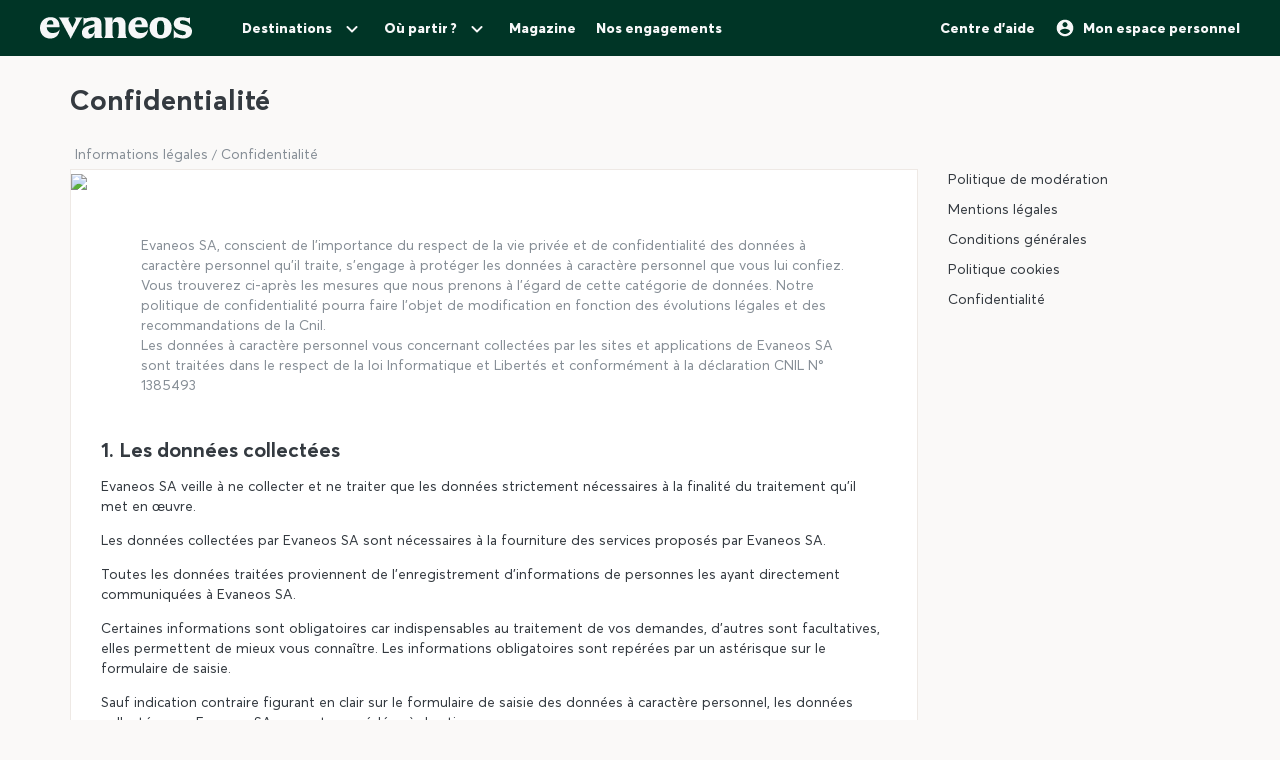

--- FILE ---
content_type: text/html; charset=UTF-8
request_url: https://www.evaneos.fr/infos-legales/confidentialite/
body_size: 25894
content:
<!DOCTYPE html><html lang="fr"><head><meta charset="utf-8"><meta name="viewport" content="width=device-width,initial-scale=1"><meta name="analytics:context" content="article"><meta name="theme-color" content="#003526"><title>Confidentialité | Evaneos</title><script>performance && performance.mark('head_start');</script><link rel="shortcut icon" href="/static/varanasi/assets/images/favicon.png" type="image/png"><link rel="preconnect" href="https://www.googletagmanager.com" crossorigin><link rel="preconnect" href="https://www.google-analytics.com" crossorigin><link rel="preconnect" href="https://i.realytics.io" crossorigin><meta name="botify-site-verification" content="uKSbW0IfK4UwClD7F0tCuIOti0ZPpDpg"><meta name="google-site-verification" content="bpD_qFxHIjxBhru0hLnJ-xCgr2cvHS1RaChM_NFptPw"><meta name="com.silverpop.brandeddomains" content="www.pages03.net,evaneos.mkt6459.com"><meta name="description" content="Toutes les informations concernant les données collectées, les cookies et le respect des droits des personnes."><link rel="canonical" href="https://www.evaneos.fr/infos-legales/confidentialite/"><link rel="alternate" hreflang="fr" href="https://www.evaneos.fr/infos-legales/confidentialite/"><link rel="alternate" hreflang="de" href="https://www.evaneos.de/information/datenschutzerklaerung/"><link rel="alternate" hreflang="de-CH" href="https://www.evaneos.ch/information/datenschutzerklaerung/"><link rel="alternate" hreflang="nl" href="https://www.evaneos.nl/beleid/privacybeleid/"><meta property="og:type" content="website"><meta property="og:site_name" content="Evaneos"><meta property="og:title" content="Confidentialité"><meta property="og:description" content="Toutes les informations concernant les données collectées, les cookies et le respect des droits des personnes."><meta property="og:url" content="https://www.evaneos.fr/infos-legales/confidentialite/"><meta property="og:image" content="https://static1.evcdn.net/images/reduction/172496_w-240_h-240_q-70_m-crop.jpg"><script>performance && performance.mark('css_start');</script><link rel="stylesheet" href="https://www.evaneos.fr/static/varanasi/stylesheets/common-784afe21c2d3b88e7236.css"><link rel="stylesheet" href="https://www.evaneos.fr/static/varanasi/stylesheets/page-article-8173a55ebf58371ef628.css"><script>performance && performance.mark('css_end');</script><script>window.dataLayer=window.dataLayer||[];</script><script>window.__ev_javascript_public_path = "https:\/\/www.evaneos.fr\/static\/varanasi\/javascripts\/";</script><script>window.__ev_user= {id: '', is_evaneos: '', email:'', user_status: '', 'ab_reco_available': false}</script><script type="application/ld+json">[{"@context":"https:\/\/schema.org","@type":"Organization","name":"Evaneos","description":"Evaneos est une soci\u00e9t\u00e9 sp\u00e9cialis\u00e9e dans le voyage sur mesure. En contact direct avec un agent de voyage local vous personnalisez vos h\u00e9bergements, votre itin\u00e9raire, vos activit\u00e9s et bien plus encore...pour des exp\u00e9riences uniques.","url":"https:\/\/www.evaneos.fr","logo":"https:\/\/static.evcdn.net\/Evaneos.logo.jpg","address":{"@type":"PostalAddress","streetAddress":"27 rue de Mogador","addressLocality":"Paris","postalCode":"75009","addressCountry":"France"},"founders":[{"@type":"Person","name":"Yvan Wibaux"},{"@type":"Person","name":"Eric La Bonnardi\u00e8re"}],"foundingDate":"2009-06-01","alternateName":"Evaneos","contactPoint":[{"@type":"ContactPoint","contactType":"customer service","telephone":"+33(0)1 82 83 36 36","areaServed":"FR"}],"sameAs":["https:\/\/www.facebook.com\/EvaneosCOM","https:\/\/twitter.com\/evaneos","https:\/\/www.youtube.com\/user\/EvaneosVoyages","https:\/\/instagram.com\/teamevaneos\/"]}]</script><script>performance && performance.mark('head_end');</script></head><body itemscope itemtype="https://schema.org/WebPage"><script>performance && performance.mark('body_start');</script><script type="text/javascript">
window.gdprAppliesGlobally=true;(function(){function a(e){if(!window.frames[e]){if(document.body&&document.body.firstChild){var t=document.body;var n=document.createElement("iframe");n.style.display="none";n.name=e;n.title=e;t.insertBefore(n,t.firstChild)}
else{setTimeout(function(){a(e)},5)}}}function e(n,r,o,c,s){function e(e,t,n,a){if(typeof n!=="function"){return}if(!window[r]){window[r]=[]}var i=false;if(s){i=s(e,t,n)}if(!i){window[r].push({command:e,parameter:t,callback:n,version:a})}}e.stub=true;function t(a){if(!window[n]||window[n].stub!==true){return}if(!a.data){return}
var i=typeof a.data==="string";var e;try{e=i?JSON.parse(a.data):a.data}catch(t){return}if(e[o]){var r=e[o];window[n](r.command,r.parameter,function(e,t){var n={};n[c]={returnValue:e,success:t,callId:r.callId};a.source.postMessage(i?JSON.stringify(n):n,"*")},r.version)}}
if(typeof window[n]!=="function"){window[n]=e;if(window.addEventListener){window.addEventListener("message",t,false)}else{window.attachEvent("onmessage",t)}}}e("__tcfapi","__tcfapiBuffer","__tcfapiCall","__tcfapiReturn");a("__tcfapiLocator");(function(e){
  var t=document.createElement("script");t.onerror=()=>{window.blockedDidomi = 'didomi-loading-blocked'};t.id="spcloader";t.type="text/javascript";t.async=true;t.src="https://sdk.privacy-center.org/"+e+"/loader.js?target="+document.location.hostname;t.charset="utf-8";var n=document.getElementsByTagName("script")[0];n.parentNode.insertBefore(t,n)})("4a86310c-cf1a-4237-bb40-db435650d44e")})();
</script><script>
(function () {
  var itemsToKeep = [
    'euconsent-v2',
    'didomi_token',
    'PHPSESSID',
    'cftuo',
    'Evaneos - user pref currency',
    'evaneos_auth_token',
    'Cfuid',
    'Overlay',
    'new_user_social_login',
    'exit_generique-news_abtasty_',
    '3PV_generique-news_abtasty3b',
    'esper_join_trip',
    'esper_seentravelerstab',
    'esper_seenflightpartner',
    'esper_feature_flags'
  ];

  var getCookieValue = function (cookieName) {
    var cookie = document.cookie.split(';').filter(function (cookieValue) {
      return cookieValue.indexOf(cookieName) !== -1;
    })[0];

    if (cookie) {
      return cookie.split('=')[1];
    }
  };

  var deleteCookie = function (name, domain, path) {
    path = path || '/';

    var cookie = [
      name + '=',
      'expires=Thu, 01 Jan 1970 00:00:01 GMT',
      'path=' + path,
    ];

    if (domain) {
      cookie.push('domain=' + domain);
    }

    document.cookie = cookie.join(';');
  };

  /**
  * Check if all vendor and purposes are disabled
  */

  var areAllVendorsAndPurposesDisabled = function () {
    var enabledEntities = [];
    var disabledEntities = [];
    var data = window.Didomi.getUserStatus();

    data.vendors.consent.enabled.forEach(function (entity) {
      enabledEntities.push(entity);
    });

    data.purposes.consent.enabled.forEach(function (entity) {
      enabledEntities.push(entity);
    });

    data.vendors.consent.disabled.forEach(function (entity) {
      disabledEntities.push(entity);
    });

    data.purposes.consent.disabled.forEach(function (entity) {
      disabledEntities.push(entity);
    });

    /**
    * We check that we don't have any enabled entities
    * and that disabled entities are present
    */
    return enabledEntities.length === 0 && disabledEntities.length > 0;
  };

  var consentEventsCount = 0;
  var existingConsentString = getCookieValue('euconsent-v2');

  window.didomiEventListeners = window.didomiEventListeners || [];

  window.didomiEventListeners.push({
    event: 'consent.changed',
    listener: function () {
      /**
      * We catch consent update event in 2 cases:
      * -> 1. When user gives consent and updates it without the page reload (via `consentEventsCount` value)
      * -> 2. When user gives consent and updates it after the page reload (via `existingConsentString` value)
      */
      var consentUpdate =
        consentEventsCount > 0 ? true : !!existingConsentString;

      if (consentUpdate && areAllVendorsAndPurposesDisabled()) {
        /**
        * Consent has been given previously and this is a consent update
        */
        var cookiesToDelete = document.cookie.split(';').map(function (cookie) {
            return cookie.split('=')[0].trim();
          }).filter(function (cookieName) {
            return itemsToKeep.indexOf(cookieName) === -1;
          });

        /**
        * Delete cookies
        */
        cookiesToDelete.forEach(function (cookieToDelete) {
          /*
          Delete from every possible domain (based on the current page domain) :
         */
          var domains = ('.#' + document.location.host.replace('.', '#.#')).split('#');

          while (domains.length) {
            var possibleDomain = domains.join('');

            deleteCookie(cookieToDelete, possibleDomain);

            domains.shift();
          }
        });

        var localStorageItemsToDelete = Object.keys(window.localStorage).filter(
          function (localStorageItemName) {
            return itemsToKeep.indexOf(localStorageItemName) === -1;
          }
        );

        /**
        * Delete local storage items
        */
        localStorageItemsToDelete.forEach(function (localStorageItemName) {
          window.localStorage.removeItem(localStorageItemName);
        });

        // Reload the page
        window.location.reload();
      }

      consentEventsCount++;
    },
  });
})();
</script><div class="headbar"><div class="headbar-head"><div class="headbar-head-side"><a href="/"
               class="headbar-head-logo"
               data-amplitude="on" data-amplitude-event='Header - logo clicked' data-amplitude-properties='{"block":"header"}'
            ><svg class="svg-illustration evaneos-neutral-100"  class="svg-illustration evaneos-beige active" height="24" viewBox="0 0 360 52" fill="#F6F7F8" xmlns="http://www.w3.org/2000/svg"><path d="M0.000748807 25.8436C0.000748807 10.139 11.4254 0.346413 25.1898 0.346413C37.7343 0.346413 45.5867 8.50691 45.9947 19.5192L46.0945 24.0075H15.9094C16.8296 34.4078 22.8458 37.876 30.5939 37.876C37.2221 37.876 43.6464 35.328 46.6024 29.3075C45.1743 45.0121 34.8738 50.9284 24.1654 50.9284C9.79334 50.9284 -0.099087 40.5282 0.000748807 25.8436ZM31.7182 17.5833C31.7182 11.1591 29.7779 7.38701 24.8859 7.38701C19.994 7.38701 16.8296 10.9551 16.0135 17.5833H31.7182Z"/><path d="M44.5709 1.36647H70.4718C66.3916 3.61061 66.9038 5.54655 68.5315 8.91493L76.7918 25.0276L83.6241 11.3631C86.2762 6.05875 85.356 3.41093 81.2801 1.37081H101.165C97.9006 3.61495 96.2685 7.08316 94.0244 11.2632L75.5678 45.6285C74.3437 47.8726 73.5277 49.6045 72.8158 51.6447L50.0793 9.21877C48.4472 6.15859 46.8151 3.40659 44.5709 1.36647Z"/><path d="M99.3374 37.0599C99.3374 27.9836 104.946 22.9874 117.49 20.0314L125.238 18.1953C128.199 17.4834 129.319 16.4634 129.319 14.0152C129.319 10.751 127.482 8.71092 123.198 8.71092C117.182 8.71092 106.981 11.8709 102.801 21.4595V0.346413C104.025 2.2867 105.657 3.09841 107.797 3.09841C111.773 3.09841 119.526 0.346413 127.582 0.346413C138.903 0.346413 145.427 5.54656 145.427 16.255V39.5081C145.427 45.0164 146.955 48.4803 149.507 49.9084H129.319V36.1397C127.378 46.8482 120.65 50.9284 113.31 50.9284C105.558 50.9284 99.3374 46.5443 99.3374 37.0599ZM120.446 40.3241C125.85 40.3241 129.319 35.5277 129.319 29.6157V21.8675C128.706 23.1915 126.87 24.0075 124.934 24.7237L120.346 26.3558C116.674 27.6841 114.33 30.028 114.33 33.9043C114.33 38.4924 116.878 40.3285 120.451 40.3285L120.446 40.3241Z"/><path d="M155.124 39.5081V11.7711C155.124 6.26277 153.596 2.7989 151.044 1.37081H171.645V14.1151C173.277 4.42666 178.069 0.346413 186.533 0.346413C196.938 0.346413 202.75 6.56662 202.75 19.3152V39.5081C202.75 45.0164 204.278 48.4803 206.826 49.9084H182.149C184.701 48.4803 186.229 45.0121 186.229 39.5081V19.2154C186.229 13.707 183.781 11.5671 178.889 11.5671C174.401 11.5671 171.649 13.299 171.649 19.2154V39.5081C171.649 45.0164 173.177 48.4803 175.729 49.9084H151.052C153.6 48.4803 155.133 45.0121 155.133 39.5081H155.124Z"/><path d="M209.278 25.8436C209.278 10.139 220.699 0.346413 234.467 0.346413C247.012 0.346413 254.864 8.50691 255.272 19.5192L255.372 24.0075H225.187C226.107 34.4078 232.123 37.876 239.872 37.876C246.5 37.876 252.924 35.328 255.88 29.3075C254.452 45.0121 244.151 50.9284 233.443 50.9284C219.062 50.9284 209.17 40.5282 209.274 25.8436H209.278ZM240.996 17.5833C240.996 11.1591 239.055 7.38701 234.164 7.38701C229.272 7.38701 226.107 10.9551 225.291 17.5833H240.996Z"/><path d="M259.452 25.6396C259.452 10.4429 269.649 0.350754 285.661 0.350754C301.674 0.350754 311.87 10.4472 311.87 25.6396C311.87 40.832 301.674 50.9328 285.661 50.9328C269.649 50.9328 259.452 40.8363 259.452 25.6396ZM285.661 42.5683C291.986 42.5683 294.33 38.08 294.33 25.6396C294.33 13.1992 291.986 8.71092 285.661 8.71092C279.337 8.71092 276.993 13.095 276.993 25.6396C276.993 38.1842 279.337 42.5683 285.661 42.5683Z"/><path d="M337.98 42.9763C343.18 42.9763 345.424 40.8363 345.424 37.672C345.424 35.0198 343.896 33.9998 340.224 33.1837L332.675 31.4518C323.295 29.3118 316.867 24.3113 316.867 15.8513C316.867 6.77497 323.903 0.350751 336.039 0.350751C343.18 0.350751 347.868 2.59489 350.62 2.59489C352.56 2.59489 354.292 2.18686 355.516 0.250916V18.1953C352.456 11.9751 345.216 7.89487 337.771 7.89487C333.283 7.89487 331.347 9.6268 331.347 12.279C331.347 14.9311 333.083 16.051 337.771 17.0711L345.111 18.7032C354.292 20.7433 360 25.5354 360 33.8999C360 43.8922 351.844 50.9328 339.403 50.9328C331.651 50.9328 326.759 48.1808 322.783 48.1808C320.435 48.1808 318.703 48.8927 316.867 50.9328V28.6998C319.315 36.2439 328.699 42.9763 337.98 42.9763Z"/></svg></a><a
                href="/destinations/"
                data-hover-button="destinations"
                class="headbar-head-item hidden-xs hidden-sm hidden-md"
                data-amplitude="on" data-amplitude-event='Header - all destinations clicked' data-amplitude-properties='{"block":"header"}'
            >Destinations<svg class="headbar-head-down"  width="24" height="24" viewBox="0 0 24 24" fill="#F6F7F8" xmlns="http://www.w3.org/2000/svg"><path
        d="M15.8805 10.2901L12.0005 14.1701L8.12047 10.2901C7.73047 9.90006 7.10047 9.90006 6.71047 10.2901C6.32047 10.6801 6.32047 11.3101 6.71047 11.7001L11.3005 16.2901C11.6905 16.6801 12.3205 16.6801 12.7105 16.2901L17.3005 11.7001C17.6905 11.3101 17.6905 10.6801 17.3005 10.2901C16.9105 9.91006 16.2705 9.90006 15.8805 10.2901Z"
    /></svg></a><a
                href="/ou-partir/"
                                    data-hover-button="inspiration"
                                class="headbar-head-item hidden-xs hidden-sm hidden-md"
                data-amplitude="on" data-amplitude-event='Header - wheretogo clicked' data-amplitude-properties='{"block":"header"}'
            >Où partir ?<svg class="headbar-head-down"  width="24" height="24" viewBox="0 0 24 24" fill="#F6F7F8" xmlns="http://www.w3.org/2000/svg"><path
        d="M15.8805 10.2901L12.0005 14.1701L8.12047 10.2901C7.73047 9.90006 7.10047 9.90006 6.71047 10.2901C6.32047 10.6801 6.32047 11.3101 6.71047 11.7001L11.3005 16.2901C11.6905 16.6801 12.3205 16.6801 12.7105 16.2901L17.3005 11.7001C17.6905 11.3101 17.6905 10.6801 17.3005 10.2901C16.9105 9.91006 16.2705 9.90006 15.8805 10.2901Z"
    /></svg></a><a
                    href="/magazine/"
                    class="headbar-head-item hidden-xs hidden-sm hidden-md"
                    data-amplitude="on" data-amplitude-event='Header - magazine clicked' data-amplitude-properties='{"block":"header"}'
                >Magazine</a><a
                href="/impact/nos-engagements/"
                target="_blank"
                class="headbar-head-item hidden-xs hidden-sm hidden-md"
                data-amplitude="on" data-amplitude-event='Header - commitments clicked' data-amplitude-properties='{"block":"header"}'
            >Nos engagements</a></div><div class="headbar-head-side"><a
                    href="https://www.evaneos.fr/faq/"
                    class="headbar-head-item hidden-xs hidden-sm hidden-md"
                    data-amplitude="on" data-amplitude-event='Header - help center clicked' data-amplitude-properties='{"block":"header"}'

                >Centre d'aide</a><span data-signin-modal data-from-context="default" class="headbar-head-item"><svg class="headbar-head-icon"  width="20" height="20" viewBox="0 0 20 20" fill="#F6F7F8" xmlns="http://www.w3.org/2000/svg"><path
        d="M9.99935 1.66675C5.39935 1.66675 1.66602 5.40008 1.66602 10.0001C1.66602 14.6001 5.39935 18.3334 9.99935 18.3334C14.5993 18.3334 18.3327 14.6001 18.3327 10.0001C18.3327 5.40008 14.5993 1.66675 9.99935 1.66675ZM9.99935 4.16675C11.3827 4.16675 12.4993 5.28341 12.4993 6.66675C12.4993 8.05008 11.3827 9.16675 9.99935 9.16675C8.61602 9.16675 7.49935 8.05008 7.49935 6.66675C7.49935 5.28341 8.61602 4.16675 9.99935 4.16675ZM9.99935 16.0001C7.91602 16.0001 6.07435 14.9334 4.99935 13.3167C5.02435 11.6584 8.33268 10.7501 9.99935 10.7501C11.6577 10.7501 14.9743 11.6584 14.9993 13.3167C13.9243 14.9334 12.0827 16.0001 9.99935 16.0001Z"
    /></svg><div class="headbar-head-member-name hidden-xs">Mon espace personnel</div></span><div data-tap-button="burger" class="headbar-head-item hidden-lg"><svg class="headbar-head-icon"  width="20" height="20" viewBox="0 0 20 20" fill="#F6F7F8" xmlns="http://www.w3.org/2000/svg"><path
        d="M3.33333 15H16.6667C17.125 15 17.5 14.625 17.5 14.1667C17.5 13.7083 17.125 13.3333 16.6667 13.3333H3.33333C2.875 13.3333 2.5 13.7083 2.5 14.1667C2.5 14.625 2.875 15 3.33333 15ZM3.33333 10.8333H16.6667C17.125 10.8333 17.5 10.4583 17.5 10C17.5 9.54167 17.125 9.16667 16.6667 9.16667H3.33333C2.875 9.16667 2.5 9.54167 2.5 10C2.5 10.4583 2.875 10.8333 3.33333 10.8333ZM2.5 5.83333C2.5 6.29167 2.875 6.66667 3.33333 6.66667H16.6667C17.125 6.66667 17.5 6.29167 17.5 5.83333C17.5 5.375 17.125 5 16.6667 5H3.33333C2.875 5 2.5 5.375 2.5 5.83333Z"
    /></svg></div></div></div><div class="headbar-view-container"><div class="headbar-view" data-view="menu"><ul class="headbar-mobile-item-container"><li
            data-tap-button="destinations"
            class="headbar-mobile-item"
        >
            Destinations<svg class="headbar-head-icon"  width="24" height="24" viewBox="0 0 24 24" fill="#F6F7F8" xmlns="http://www.w3.org/2000/svg"><path d="M5 13H16.17L11.29 17.88C10.9 18.27 10.9 18.91 11.29 19.3C11.68 19.69 12.31 19.69 12.7 19.3L19.29 12.71C19.68 12.32 19.68 11.69 19.29 11.3L12.71 4.69997C12.32 4.30997 11.69 4.30997 11.3 4.69997C10.91 5.08997 10.91 5.71997 11.3 6.10997L16.17 11H5C4.45 11 4 11.45 4 12C4 12.55 4.45 13 5 13Z" fill="#F6F7F8"/></svg></li><li
            data-tap-button="inspiration-mobile"
            class="headbar-mobile-item"
        >
            Où partir ?<svg class="headbar-head-icon"  width="24" height="24" viewBox="0 0 24 24" fill="#F6F7F8" xmlns="http://www.w3.org/2000/svg"><path d="M5 13H16.17L11.29 17.88C10.9 18.27 10.9 18.91 11.29 19.3C11.68 19.69 12.31 19.69 12.7 19.3L19.29 12.71C19.68 12.32 19.68 11.69 19.29 11.3L12.71 4.69997C12.32 4.30997 11.69 4.30997 11.3 4.69997C10.91 5.08997 10.91 5.71997 11.3 6.10997L16.17 11H5C4.45 11 4 11.45 4 12C4 12.55 4.45 13 5 13Z" fill="#F6F7F8"/></svg></li><li class="headbar-mobile-item"><a
                    href="/magazine/"
                    data-analytics="on" data-analytics-category="vara_header" data-analytics-action="header_section" data-analytics-label="link_magazine"
                >
                    Magazine
                </a></li><li class="headbar-mobile-item"><a
                href="/impact/nos-engagements/"
                target="_blank"
                data-analytics="on" data-analytics-category="vara_header" data-analytics-action="header_section" data-analytics-label="link_concept"
            >
                Nos engagements
            </a></li><li class="headbar-mobile-item"><a
                href="https://www.evaneos.fr/faq/"
                data-analytics="on" data-analytics-category="vara_header" data-analytics-action="header_section" data-analytics-label="help_center"
            >Centre d'aide</a></li></ul></div>

<div class="headbar-view" data-view="destinations"><div class="headbar-mobile-head"><div data-tap-button="menu" class="headbar-head-item"><svg class="headbar-head-icon"  width="24" height="24" viewBox="0 0 24 24" fill="#F6F7F8" xmlns="http://www.w3.org/2000/svg"><path d="M19.0005 11H7.83047L12.7105 6.11997C13.1005 5.72997 13.1005 5.08997 12.7105 4.69997C12.3205 4.30997 11.6905 4.30997 11.3005 4.69997L4.71047 11.29C4.32047 11.68 4.32047 12.31 4.71047 12.7L11.3005 19.29C11.6905 19.68 12.3205 19.68 12.7105 19.29C13.1005 18.9 13.1005 18.27 12.7105 17.88L7.83047 13H19.0005C19.5505 13 20.0005 12.55 20.0005 12C20.0005 11.45 19.5505 11 19.0005 11Z" fill="#F6F7F8"/></svg></div><div class="headbar-mobile-head-title">Destinations</div><div data-tap-button="close" class="headbar-head-item"><svg class="headbar-head-icon"  width="24" height="24" viewBox="0 0 24 24" fill="#F6F7F8" xmlns="http://www.w3.org/2000/svg"><path
        d="M18.3007 5.70997C17.9107 5.31997 17.2807 5.31997 16.8907 5.70997L12.0007 10.59L7.1107 5.69997C6.7207 5.30997 6.0907 5.30997 5.7007 5.69997C5.3107 6.08997 5.3107 6.71997 5.7007 7.10997L10.5907 12L5.7007 16.89C5.3107 17.28 5.3107 17.91 5.7007 18.3C6.0907 18.69 6.7207 18.69 7.1107 18.3L12.0007 13.41L16.8907 18.3C17.2807 18.69 17.9107 18.69 18.3007 18.3C18.6907 17.91 18.6907 17.28 18.3007 16.89L13.4107 12L18.3007 7.10997C18.6807 6.72997 18.6807 6.08997 18.3007 5.70997V5.70997Z"
    /></svg></div></div><div class="headbar-dropdown-destinations js-destination-headbar-dropdown"><div class="headbar-dropdown-destinations-continent-container"><ul class="headbar-dropdown-destinations-continent-list" role="tablist"><li class="headbar-dropdown-destinations-continent-item js-destination-headbar-dropdown-continent-item"
                    role="tab"
                    aria-selected="true"
                    data-continent-slug=""
                    data-fetch-content-url="/varapi/destination-dropdown/world/"
                    data-order="first"
                >
                    Tout
                </li><li class="headbar-dropdown-destinations-continent-item js-destination-headbar-dropdown-continent-item"
                        role="tab"
                        data-continent-slug="europe"
                        data-fetch-content-url="/varapi/destination-dropdown/continent/?continent=europe"
                                                    aria-selected="false"
                                            >
                        Europe
                    </li><li class="headbar-dropdown-destinations-continent-item js-destination-headbar-dropdown-continent-item"
                        role="tab"
                        data-continent-slug="amerique-centrale"
                        data-fetch-content-url="/varapi/destination-dropdown/continent/?continent=amerique-centrale"
                                                    aria-selected="false"
                                            >
                        Amérique centrale
                    </li><li class="headbar-dropdown-destinations-continent-item js-destination-headbar-dropdown-continent-item"
                        role="tab"
                        data-continent-slug="afrique"
                        data-fetch-content-url="/varapi/destination-dropdown/continent/?continent=afrique"
                                                    aria-selected="false"
                                            >
                        Afrique
                    </li><li class="headbar-dropdown-destinations-continent-item js-destination-headbar-dropdown-continent-item"
                        role="tab"
                        data-continent-slug="amerique-du-nord"
                        data-fetch-content-url="/varapi/destination-dropdown/continent/?continent=amerique-du-nord"
                                                    aria-selected="false"
                                            >
                        Amérique du Nord
                    </li><li class="headbar-dropdown-destinations-continent-item js-destination-headbar-dropdown-continent-item"
                        role="tab"
                        data-continent-slug="amerique-du-sud"
                        data-fetch-content-url="/varapi/destination-dropdown/continent/?continent=amerique-du-sud"
                                                    aria-selected="false"
                                            >
                        Amérique du Sud
                    </li><li class="headbar-dropdown-destinations-continent-item js-destination-headbar-dropdown-continent-item"
                        role="tab"
                        data-continent-slug="asie"
                        data-fetch-content-url="/varapi/destination-dropdown/continent/?continent=asie"
                                                    aria-selected="false"
                                            >
                        Asie
                    </li><li class="headbar-dropdown-destinations-continent-item js-destination-headbar-dropdown-continent-item"
                        role="tab"
                        data-continent-slug="moyen-orient"
                        data-fetch-content-url="/varapi/destination-dropdown/continent/?continent=moyen-orient"
                                                    aria-selected="false"
                                            >
                        Moyen-Orient
                    </li><li class="headbar-dropdown-destinations-continent-item js-destination-headbar-dropdown-continent-item"
                        role="tab"
                        data-continent-slug="oceanie"
                        data-fetch-content-url="/varapi/destination-dropdown/continent/?continent=oceanie"
                                                    aria-selected="false"
                                            >
                        Océanie
                    </li></ul></div><div class="headbar-dropdown-destinations-content js-destination-headbar-dropdown-content-container"><div data-content-for-continent=""><div class="headbar-dropdown-destinations-section"><div class="headbar-dropdown-destinations-section-title">Top destinations dans le monde</div><ul class="headbar-dropdown-destinations-continent-top-destination-list"><li class="headbar-dropdown-destinations-continent-top-destination-item"><a class="headbar-dropdown-destinations-tile ratio ratio--1-1"
                   href="/grece/"
                   title="Voyage en Grèce"
                   data-amplitude="on" data-amplitude-event='Header - top destination clicked' data-amplitude-properties='{"block":"header","card_number":1,"continent":"all","destination_slug":"grece"}'
                ><div class="headbar-dropdown-destinations-tile-title">Grèce</div><img class="ratio__content lazyload"
                         data-src="https://static1.evcdn.net/images/reduction/1823614_w-300_h-300_q-80_m-crop.jpg"
                         alt="Voyage en Grèce"
                    ><div class="picture-overlay picture-overlay--hover-dark"></div></a></li><li class="headbar-dropdown-destinations-continent-top-destination-item"><a class="headbar-dropdown-destinations-tile ratio ratio--1-1"
                   href="/italie/"
                   title="Voyage en Italie"
                   data-amplitude="on" data-amplitude-event='Header - top destination clicked' data-amplitude-properties='{"block":"header","card_number":2,"continent":"all","destination_slug":"italie"}'
                ><div class="headbar-dropdown-destinations-tile-title">Italie</div><img class="ratio__content lazyload"
                         data-src="https://static1.evcdn.net/images/reduction/1823890_w-300_h-300_q-80_m-crop.jpg"
                         alt="Voyage en Italie"
                    ><div class="picture-overlay picture-overlay--hover-dark"></div></a></li><li class="headbar-dropdown-destinations-continent-top-destination-item"><a class="headbar-dropdown-destinations-tile ratio ratio--1-1"
                   href="/portugal/"
                   title="Voyage au Portugal"
                   data-amplitude="on" data-amplitude-event='Header - top destination clicked' data-amplitude-properties='{"block":"header","card_number":3,"continent":"all","destination_slug":"portugal"}'
                ><div class="headbar-dropdown-destinations-tile-title">Portugal</div><img class="ratio__content lazyload"
                         data-src="https://static1.evcdn.net/images/reduction/1821363_w-300_h-300_q-80_m-crop.jpg"
                         alt="Voyage au Portugal"
                    ><div class="picture-overlay picture-overlay--hover-dark"></div></a></li><li class="headbar-dropdown-destinations-continent-top-destination-item"><a class="headbar-dropdown-destinations-tile ratio ratio--1-1"
                   href="/islande/"
                   title="Voyage en Islande"
                   data-amplitude="on" data-amplitude-event='Header - top destination clicked' data-amplitude-properties='{"block":"header","card_number":4,"continent":"all","destination_slug":"islande"}'
                ><div class="headbar-dropdown-destinations-tile-title">Islande</div><img class="ratio__content lazyload"
                         data-src="https://static1.evcdn.net/images/reduction/1823621_w-300_h-300_q-80_m-crop.jpg"
                         alt="Voyage en Islande"
                    ><div class="picture-overlay picture-overlay--hover-dark"></div></a></li><li class="headbar-dropdown-destinations-continent-top-destination-item"><a class="headbar-dropdown-destinations-tile ratio ratio--1-1"
                   href="/costa-rica/"
                   title="Voyage au Costa Rica"
                   data-amplitude="on" data-amplitude-event='Header - top destination clicked' data-amplitude-properties='{"block":"header","card_number":5,"continent":"all","destination_slug":"costa-rica"}'
                ><div class="headbar-dropdown-destinations-tile-title">Costa Rica</div><img class="ratio__content lazyload"
                         data-src="https://static1.evcdn.net/images/reduction/1823620_w-300_h-300_q-80_m-crop.jpg"
                         alt="Voyage au Costa Rica"
                    ><div class="picture-overlay picture-overlay--hover-dark"></div></a></li><li class="headbar-dropdown-destinations-continent-top-destination-item"><a class="headbar-dropdown-destinations-tile ratio ratio--1-1"
                   href="/armenie/"
                   title="Voyage en Arménie"
                   data-amplitude="on" data-amplitude-event='Header - top destination clicked' data-amplitude-properties='{"block":"header","card_number":6,"continent":"all","destination_slug":"armenie"}'
                ><div class="headbar-dropdown-destinations-tile-title">Arménie</div><img class="ratio__content lazyload"
                         data-src="https://static1.evcdn.net/images/reduction/1544481_w-300_h-300_q-80_m-crop.jpg"
                         alt="Voyage en Arménie"
                    ><div class="picture-overlay picture-overlay--hover-dark"></div></a></li><li class="headbar-dropdown-destinations-continent-top-destination-item"><a class="headbar-dropdown-destinations-tile ratio ratio--1-1"
                   href="/cuba/"
                   title="Voyage à Cuba"
                   data-amplitude="on" data-amplitude-event='Header - top destination clicked' data-amplitude-properties='{"block":"header","card_number":7,"continent":"all","destination_slug":"cuba"}'
                ><div class="headbar-dropdown-destinations-tile-title">Cuba</div><img class="ratio__content lazyload"
                         data-src="https://static1.evcdn.net/images/reduction/1753776_w-300_h-300_q-80_m-crop.jpg"
                         alt="Voyage à Cuba"
                    ><div class="picture-overlay picture-overlay--hover-dark"></div></a></li><li class="headbar-dropdown-destinations-continent-top-destination-item"><a class="headbar-dropdown-destinations-tile ratio ratio--1-1"
                   href="/etats-unis/"
                   title="Voyage aux Etats-Unis"
                   data-amplitude="on" data-amplitude-event='Header - top destination clicked' data-amplitude-properties='{"block":"header","card_number":8,"continent":"all","destination_slug":"etats-unis"}'
                ><div class="headbar-dropdown-destinations-tile-title">Etats-Unis</div><img class="ratio__content lazyload"
                         data-src="https://static1.evcdn.net/images/reduction/1821247_w-300_h-300_q-80_m-crop.jpg"
                         alt="Voyage aux Etats-Unis"
                    ><div class="picture-overlay picture-overlay--hover-dark"></div></a></li><li class="headbar-dropdown-destinations-continent-top-destination-item"><a class="headbar-dropdown-destinations-find-destination ratio ratio--1-1"
                   href="/ou-partir/"
                   title="Où partir ?"
                   data-amplitude="on" data-amplitude-event='Header - destination wheretogo clicked' data-amplitude-properties='{"block":"header","continent":"all"}'
                ><div class="headbar-dropdown-destinations-find-destination-text">Où partir ?</div></a></li></ul></div><div class="headbar-dropdown-destinations-section"><a  href="/destinations/"
            class="link-arrow"
            title="Voir toutes les destinations"
            data-amplitude="on" data-amplitude-event='Header - continent clicked' data-amplitude-properties='{"continent":"all"}'
        >Voir toutes les destinations<svg class="headbar-head-icon"  width="24" height="24" viewBox="0 0 24 24" fill="#F6F7F8" xmlns="http://www.w3.org/2000/svg"><path d="M5 13H16.17L11.29 17.88C10.9 18.27 10.9 18.91 11.29 19.3C11.68 19.69 12.31 19.69 12.7 19.3L19.29 12.71C19.68 12.32 19.68 11.69 19.29 11.3L12.71 4.69997C12.32 4.30997 11.69 4.30997 11.3 4.69997C10.91 5.08997 10.91 5.71997 11.3 6.10997L16.17 11H5C4.45 11 4 11.45 4 12C4 12.55 4.45 13 5 13Z" fill="#F6F7F8"/></svg></a></div></div><div data-content-for-continent="europe"><div class="headbar-dropdown-destinations-section"><div class="headbar-dropdown-destinations-section-title">Top destinations en Europe</div><ul class="headbar-dropdown-destinations-continent-top-destination-list"><li class="headbar-dropdown-destinations-continent-top-destination-item"><a class="headbar-dropdown-destinations-tile ratio ratio--1-1"
                   href="/france/"
                   title="Voyage en France"
                   data-amplitude="on" data-amplitude-event='Header - top destination clicked' data-amplitude-properties='{"block":"header","card_number":1,"continent":"europa","destination_slug":"france"}'
                ><div class="headbar-dropdown-destinations-tile-title">France</div><img class="ratio__content lazyload"
                         data-src="https://static1.evcdn.net/images/reduction/1825202_w-300_h-300_q-80_m-crop.jpg"
                         alt="Voyage en France"
                    ><div class="picture-overlay picture-overlay--hover-dark"></div></a></li><li class="headbar-dropdown-destinations-continent-top-destination-item"><a class="headbar-dropdown-destinations-tile ratio ratio--1-1"
                   href="/grece/"
                   title="Voyage en Grèce"
                   data-amplitude="on" data-amplitude-event='Header - top destination clicked' data-amplitude-properties='{"block":"header","card_number":2,"continent":"europa","destination_slug":"grece"}'
                ><div class="headbar-dropdown-destinations-tile-title">Grèce</div><img class="ratio__content lazyload"
                         data-src="https://static1.evcdn.net/images/reduction/1823614_w-300_h-300_q-80_m-crop.jpg"
                         alt="Voyage en Grèce"
                    ><div class="picture-overlay picture-overlay--hover-dark"></div></a></li><li class="headbar-dropdown-destinations-continent-top-destination-item"><a class="headbar-dropdown-destinations-tile ratio ratio--1-1"
                   href="/portugal/"
                   title="Voyage au Portugal"
                   data-amplitude="on" data-amplitude-event='Header - top destination clicked' data-amplitude-properties='{"block":"header","card_number":3,"continent":"europa","destination_slug":"portugal"}'
                ><div class="headbar-dropdown-destinations-tile-title">Portugal</div><img class="ratio__content lazyload"
                         data-src="https://static1.evcdn.net/images/reduction/1821363_w-300_h-300_q-80_m-crop.jpg"
                         alt="Voyage au Portugal"
                    ><div class="picture-overlay picture-overlay--hover-dark"></div></a></li><li class="headbar-dropdown-destinations-continent-top-destination-item"><a class="headbar-dropdown-destinations-tile ratio ratio--1-1"
                   href="/italie/"
                   title="Voyage en Italie"
                   data-amplitude="on" data-amplitude-event='Header - top destination clicked' data-amplitude-properties='{"block":"header","card_number":4,"continent":"europa","destination_slug":"italie"}'
                ><div class="headbar-dropdown-destinations-tile-title">Italie</div><img class="ratio__content lazyload"
                         data-src="https://static1.evcdn.net/images/reduction/1823890_w-300_h-300_q-80_m-crop.jpg"
                         alt="Voyage en Italie"
                    ><div class="picture-overlay picture-overlay--hover-dark"></div></a></li><li class="headbar-dropdown-destinations-continent-top-destination-item"><a class="headbar-dropdown-destinations-tile ratio ratio--1-1"
                   href="/ecosse/"
                   title="Voyage en Ecosse"
                   data-amplitude="on" data-amplitude-event='Header - top destination clicked' data-amplitude-properties='{"block":"header","card_number":5,"continent":"europa","destination_slug":"ecosse"}'
                ><div class="headbar-dropdown-destinations-tile-title">Ecosse</div><img class="ratio__content lazyload"
                         data-src="https://static1.evcdn.net/images/reduction/1823896_w-300_h-300_q-80_m-crop.jpg"
                         alt="Voyage en Ecosse"
                    ><div class="picture-overlay picture-overlay--hover-dark"></div></a></li><li class="headbar-dropdown-destinations-continent-top-destination-item"><a class="headbar-dropdown-destinations-tile ratio ratio--1-1"
                   href="/islande/"
                   title="Voyage en Islande"
                   data-amplitude="on" data-amplitude-event='Header - top destination clicked' data-amplitude-properties='{"block":"header","card_number":6,"continent":"europa","destination_slug":"islande"}'
                ><div class="headbar-dropdown-destinations-tile-title">Islande</div><img class="ratio__content lazyload"
                         data-src="https://static1.evcdn.net/images/reduction/1823621_w-300_h-300_q-80_m-crop.jpg"
                         alt="Voyage en Islande"
                    ><div class="picture-overlay picture-overlay--hover-dark"></div></a></li><li class="headbar-dropdown-destinations-continent-top-destination-item"><a class="headbar-dropdown-destinations-tile ratio ratio--1-1"
                   href="/croatie/"
                   title="Voyage en Croatie"
                   data-amplitude="on" data-amplitude-event='Header - top destination clicked' data-amplitude-properties='{"block":"header","card_number":7,"continent":"europa","destination_slug":"croatie"}'
                ><div class="headbar-dropdown-destinations-tile-title">Croatie</div><img class="ratio__content lazyload"
                         data-src="https://static1.evcdn.net/images/reduction/1825240_w-300_h-300_q-80_m-crop.jpg"
                         alt="Voyage en Croatie"
                    ><div class="picture-overlay picture-overlay--hover-dark"></div></a></li><li class="headbar-dropdown-destinations-continent-top-destination-item"><a class="headbar-dropdown-destinations-tile ratio ratio--1-1"
                   href="/norvege/"
                   title="Voyage en Norvège"
                   data-amplitude="on" data-amplitude-event='Header - top destination clicked' data-amplitude-properties='{"block":"header","card_number":8,"continent":"europa","destination_slug":"norvege"}'
                ><div class="headbar-dropdown-destinations-tile-title">Norvège</div><img class="ratio__content lazyload"
                         data-src="https://static1.evcdn.net/images/reduction/1821342_w-300_h-300_q-80_m-crop.jpg"
                         alt="Voyage en Norvège"
                    ><div class="picture-overlay picture-overlay--hover-dark"></div></a></li><li class="headbar-dropdown-destinations-continent-top-destination-item"><span class="headbar-dropdown-destinations-find-destination ratio ratio--1-1"
                    data-rel="L291LXBhcnRpci8/Y29udGluZW50cz1ldXJvcGE="
                    title="Où partir ?"
                    data-amplitude="on" data-amplitude-event='Header - destination wheretogo clicked' data-amplitude-properties='{"block":"header","continent":"europa"}'
                ><div class="headbar-dropdown-destinations-find-destination-text">Où partir ?</div></span></li></ul></div><div class="headbar-dropdown-destinations-section"><div class="headbar-dropdown-destinations-section-title">Autres destinations en Europe</div><ul class="headbar-dropdown-destinations-continent-other-destination-list"><li><a class="headbar-dropdown-destinations-continent-other-destination-item"
                   href="/acores/"
                   title="Voyage aux Açores"
                   data-amplitude="on" data-amplitude-event='Header - other destination clicked' data-amplitude-properties='{"block":"header","card_number":1,"continent":"europa","destination_slug":"acores"}'
                >Açores</a></li><li><a class="headbar-dropdown-destinations-continent-other-destination-item"
                   href="/albanie/"
                   title="Voyage en Albanie"
                   data-amplitude="on" data-amplitude-event='Header - other destination clicked' data-amplitude-properties='{"block":"header","card_number":2,"continent":"europa","destination_slug":"albanie"}'
                >Albanie</a></li><li><a class="headbar-dropdown-destinations-continent-other-destination-item"
                   href="/allemagne/"
                   title="Voyage en Allemagne"
                   data-amplitude="on" data-amplitude-event='Header - other destination clicked' data-amplitude-properties='{"block":"header","card_number":3,"continent":"europa","destination_slug":"allemagne"}'
                >Allemagne</a></li><li><a class="headbar-dropdown-destinations-continent-other-destination-item"
                   href="/angleterre/"
                   title="Voyage en Angleterre"
                   data-amplitude="on" data-amplitude-event='Header - other destination clicked' data-amplitude-properties='{"block":"header","card_number":4,"continent":"europa","destination_slug":"angleterre"}'
                >Angleterre</a></li><li><a class="headbar-dropdown-destinations-continent-other-destination-item"
                   href="/armenie/"
                   title="Voyage en Arménie"
                   data-amplitude="on" data-amplitude-event='Header - other destination clicked' data-amplitude-properties='{"block":"header","card_number":5,"continent":"europa","destination_slug":"armenie"}'
                >Arménie</a></li><li><a class="headbar-dropdown-destinations-continent-other-destination-item"
                   href="/autriche/"
                   title="Voyage en Autriche"
                   data-amplitude="on" data-amplitude-event='Header - other destination clicked' data-amplitude-properties='{"block":"header","card_number":6,"continent":"europa","destination_slug":"autriche"}'
                >Autriche</a></li><li><a class="headbar-dropdown-destinations-continent-other-destination-item"
                   href="/bulgarie/"
                   title="Voyage en Bulgarie"
                   data-amplitude="on" data-amplitude-event='Header - other destination clicked' data-amplitude-properties='{"block":"header","card_number":7,"continent":"europa","destination_slug":"bulgarie"}'
                >Bulgarie</a></li><li><a class="headbar-dropdown-destinations-continent-other-destination-item"
                   href="/corse/"
                   title="Voyage en Corse"
                   data-amplitude="on" data-amplitude-event='Header - other destination clicked' data-amplitude-properties='{"block":"header","card_number":8,"continent":"europa","destination_slug":"corse"}'
                >Corse</a></li><li><a class="headbar-dropdown-destinations-continent-other-destination-item"
                   href="/crete/"
                   title="Voyage en Crète"
                   data-amplitude="on" data-amplitude-event='Header - other destination clicked' data-amplitude-properties='{"block":"header","card_number":9,"continent":"europa","destination_slug":"crete"}'
                >Crète</a></li><li><a class="headbar-dropdown-destinations-continent-other-destination-item"
                   href="/danemark/"
                   title="Voyage au Danemark"
                   data-amplitude="on" data-amplitude-event='Header - other destination clicked' data-amplitude-properties='{"block":"header","card_number":10,"continent":"europa","destination_slug":"danemark"}'
                >Danemark</a></li><li><a class="headbar-dropdown-destinations-continent-other-destination-item"
                   href="/espagne/"
                   title="Voyage en Espagne"
                   data-amplitude="on" data-amplitude-event='Header - other destination clicked' data-amplitude-properties='{"block":"header","card_number":11,"continent":"europa","destination_slug":"espagne"}'
                >Espagne</a></li><li><a class="headbar-dropdown-destinations-continent-other-destination-item"
                   href="/estonie/"
                   title="Voyage en Estonie"
                   data-amplitude="on" data-amplitude-event='Header - other destination clicked' data-amplitude-properties='{"block":"header","card_number":12,"continent":"europa","destination_slug":"estonie"}'
                >Estonie</a></li><li><a class="headbar-dropdown-destinations-continent-other-destination-item"
                   href="/finlande/"
                   title="Voyage en Finlande"
                   data-amplitude="on" data-amplitude-event='Header - other destination clicked' data-amplitude-properties='{"block":"header","card_number":13,"continent":"europa","destination_slug":"finlande"}'
                >Finlande</a></li><li><a class="headbar-dropdown-destinations-continent-other-destination-item"
                   href="/georgie/"
                   title="Voyage en Géorgie"
                   data-amplitude="on" data-amplitude-event='Header - other destination clicked' data-amplitude-properties='{"block":"header","card_number":14,"continent":"europa","destination_slug":"georgie"}'
                >Géorgie</a></li><li><a class="headbar-dropdown-destinations-continent-other-destination-item"
                   href="/iles-baleares/"
                   title="Voyage aux Îles Baléares"
                   data-amplitude="on" data-amplitude-event='Header - other destination clicked' data-amplitude-properties='{"block":"header","card_number":15,"continent":"europa","destination_slug":"iles-baleares"}'
                >Îles Baléares</a></li><li><a class="headbar-dropdown-destinations-continent-other-destination-item"
                   href="/iles-canaries/"
                   title="Voyage aux Iles Canaries"
                   data-amplitude="on" data-amplitude-event='Header - other destination clicked' data-amplitude-properties='{"block":"header","card_number":16,"continent":"europa","destination_slug":"iles-canaries"}'
                >Iles Canaries</a></li><li><a class="headbar-dropdown-destinations-continent-other-destination-item"
                   href="/iles-feroe/"
                   title="Voyage en Îles Féroé"
                   data-amplitude="on" data-amplitude-event='Header - other destination clicked' data-amplitude-properties='{"block":"header","card_number":17,"continent":"europa","destination_slug":"iles-feroe"}'
                >Îles Féroé</a></li><li><a class="headbar-dropdown-destinations-continent-other-destination-item"
                   href="/irlande/"
                   title="Voyage en Irlande"
                   data-amplitude="on" data-amplitude-event='Header - other destination clicked' data-amplitude-properties='{"block":"header","card_number":18,"continent":"europa","destination_slug":"irlande"}'
                >Irlande</a></li><li><a class="headbar-dropdown-destinations-continent-other-destination-item"
                   href="/kosovo/"
                   title="Voyage au Kosovo"
                   data-amplitude="on" data-amplitude-event='Header - other destination clicked' data-amplitude-properties='{"block":"header","card_number":19,"continent":"europa","destination_slug":"kosovo"}'
                >Kosovo</a></li><li><a class="headbar-dropdown-destinations-continent-other-destination-item"
                   href="/laponie/"
                   title="Voyage en Laponie"
                   data-amplitude="on" data-amplitude-event='Header - other destination clicked' data-amplitude-properties='{"block":"header","card_number":20,"continent":"europa","destination_slug":"laponie"}'
                >Laponie</a></li><li><a class="headbar-dropdown-destinations-continent-other-destination-item"
                   href="/lettonie/"
                   title="Voyage en Lettonie"
                   data-amplitude="on" data-amplitude-event='Header - other destination clicked' data-amplitude-properties='{"block":"header","card_number":21,"continent":"europa","destination_slug":"lettonie"}'
                >Lettonie</a></li><li><a class="headbar-dropdown-destinations-continent-other-destination-item"
                   href="/lituanie/"
                   title="Voyage en Lituanie"
                   data-amplitude="on" data-amplitude-event='Header - other destination clicked' data-amplitude-properties='{"block":"header","card_number":22,"continent":"europa","destination_slug":"lituanie"}'
                >Lituanie</a></li><li><a class="headbar-dropdown-destinations-continent-other-destination-item"
                   href="/macedoine/"
                   title="Voyage en Macédoine du Nord"
                   data-amplitude="on" data-amplitude-event='Header - other destination clicked' data-amplitude-properties='{"block":"header","card_number":23,"continent":"europa","destination_slug":"macedoine"}'
                >Macédoine du Nord</a></li><li><a class="headbar-dropdown-destinations-continent-other-destination-item"
                   href="/madere/"
                   title="Voyage à Madère"
                   data-amplitude="on" data-amplitude-event='Header - other destination clicked' data-amplitude-properties='{"block":"header","card_number":24,"continent":"europa","destination_slug":"madere"}'
                >Madère</a></li><li><a class="headbar-dropdown-destinations-continent-other-destination-item"
                   href="/malte/"
                   title="Voyage à Malte"
                   data-amplitude="on" data-amplitude-event='Header - other destination clicked' data-amplitude-properties='{"block":"header","card_number":25,"continent":"europa","destination_slug":"malte"}'
                >Malte</a></li><li><a class="headbar-dropdown-destinations-continent-other-destination-item"
                   href="/montenegro/"
                   title="Voyage au Monténégro"
                   data-amplitude="on" data-amplitude-event='Header - other destination clicked' data-amplitude-properties='{"block":"header","card_number":26,"continent":"europa","destination_slug":"montenegro"}'
                >Monténégro</a></li><li><a class="headbar-dropdown-destinations-continent-other-destination-item"
                   href="/pays-baltes/"
                   title="Voyage aux Pays Baltes"
                   data-amplitude="on" data-amplitude-event='Header - other destination clicked' data-amplitude-properties='{"block":"header","card_number":27,"continent":"europa","destination_slug":"pays-baltes"}'
                >Pays Baltes</a></li><li><a class="headbar-dropdown-destinations-continent-other-destination-item"
                   href="/pays-de-galles/"
                   title="Voyage au Pays de Galles"
                   data-amplitude="on" data-amplitude-event='Header - other destination clicked' data-amplitude-properties='{"block":"header","card_number":28,"continent":"europa","destination_slug":"pays-de-galles"}'
                >Pays de Galles</a></li><li><a class="headbar-dropdown-destinations-continent-other-destination-item"
                   href="/pologne/"
                   title="Voyage en Pologne"
                   data-amplitude="on" data-amplitude-event='Header - other destination clicked' data-amplitude-properties='{"block":"header","card_number":29,"continent":"europa","destination_slug":"pologne"}'
                >Pologne</a></li><li><a class="headbar-dropdown-destinations-continent-other-destination-item"
                   href="/republique-tcheque/"
                   title="Voyage en République Tchèque"
                   data-amplitude="on" data-amplitude-event='Header - other destination clicked' data-amplitude-properties='{"block":"header","card_number":30,"continent":"europa","destination_slug":"republique-tcheque"}'
                >République Tchèque</a></li><li><a class="headbar-dropdown-destinations-continent-other-destination-item"
                   href="/roumanie/"
                   title="Voyage en Roumanie"
                   data-amplitude="on" data-amplitude-event='Header - other destination clicked' data-amplitude-properties='{"block":"header","card_number":31,"continent":"europa","destination_slug":"roumanie"}'
                >Roumanie</a></li><li><a class="headbar-dropdown-destinations-continent-other-destination-item"
                   href="/royaume-uni/"
                   title="Voyage au Royaume-Uni"
                   data-amplitude="on" data-amplitude-event='Header - other destination clicked' data-amplitude-properties='{"block":"header","card_number":32,"continent":"europa","destination_slug":"royaume-uni"}'
                >Royaume-Uni</a></li><li><a class="headbar-dropdown-destinations-continent-other-destination-item"
                   href="/sardaigne/"
                   title="Voyage en Sardaigne"
                   data-amplitude="on" data-amplitude-event='Header - other destination clicked' data-amplitude-properties='{"block":"header","card_number":33,"continent":"europa","destination_slug":"sardaigne"}'
                >Sardaigne</a></li><li><a class="headbar-dropdown-destinations-continent-other-destination-item"
                   href="/sicile/"
                   title="Voyage en Sicile"
                   data-amplitude="on" data-amplitude-event='Header - other destination clicked' data-amplitude-properties='{"block":"header","card_number":34,"continent":"europa","destination_slug":"sicile"}'
                >Sicile</a></li><li><a class="headbar-dropdown-destinations-continent-other-destination-item"
                   href="/slovenie/"
                   title="Voyage en Slovénie"
                   data-amplitude="on" data-amplitude-event='Header - other destination clicked' data-amplitude-properties='{"block":"header","card_number":35,"continent":"europa","destination_slug":"slovenie"}'
                >Slovénie</a></li><li><a class="headbar-dropdown-destinations-continent-other-destination-item"
                   href="/suede/"
                   title="Voyage en Suède"
                   data-amplitude="on" data-amplitude-event='Header - other destination clicked' data-amplitude-properties='{"block":"header","card_number":36,"continent":"europa","destination_slug":"suede"}'
                >Suède</a></li><li><a class="headbar-dropdown-destinations-continent-other-destination-item"
                   href="/suisse/"
                   title="Voyage en Suisse"
                   data-amplitude="on" data-amplitude-event='Header - other destination clicked' data-amplitude-properties='{"block":"header","card_number":37,"continent":"europa","destination_slug":"suisse"}'
                >Suisse</a></li><li><a class="headbar-dropdown-destinations-continent-other-destination-item"
                   href="/turquie/"
                   title="Voyage en Turquie"
                   data-amplitude="on" data-amplitude-event='Header - other destination clicked' data-amplitude-properties='{"block":"header","card_number":38,"continent":"europa","destination_slug":"turquie"}'
                >Turquie</a></li></ul></div><div class="headbar-dropdown-destinations-section"><a  href="/voyage-europe/"
            class="link-arrow"
            title="Voyage en Europe"
            data-analytics="on" data-analytics-category="vara_header" data-analytics-action="header_section" data-analytics-label="cta_page_continent"
        >Voyage en Europe<svg class="headbar-head-icon"  width="24" height="24" viewBox="0 0 24 24" fill="#F6F7F8" xmlns="http://www.w3.org/2000/svg"><path d="M5 13H16.17L11.29 17.88C10.9 18.27 10.9 18.91 11.29 19.3C11.68 19.69 12.31 19.69 12.7 19.3L19.29 12.71C19.68 12.32 19.68 11.69 19.29 11.3L12.71 4.69997C12.32 4.30997 11.69 4.30997 11.3 4.69997C10.91 5.08997 10.91 5.71997 11.3 6.10997L16.17 11H5C4.45 11 4 11.45 4 12C4 12.55 4.45 13 5 13Z" fill="#F6F7F8"/></svg></a></div></div><div data-content-for-continent="amerique-centrale"><div class="headbar-dropdown-destinations-section"><div class="headbar-dropdown-destinations-section-title">Top destinations en Amérique centrale</div><ul class="headbar-dropdown-destinations-continent-top-destination-list"><li class="headbar-dropdown-destinations-continent-top-destination-item"><a class="headbar-dropdown-destinations-tile ratio ratio--1-1"
                   href="/costa-rica/"
                   title="Voyage au Costa Rica"
                   data-amplitude="on" data-amplitude-event='Header - top destination clicked' data-amplitude-properties='{"block":"header","card_number":1,"continent":"central-america","destination_slug":"costa-rica"}'
                ><div class="headbar-dropdown-destinations-tile-title">Costa Rica</div><img class="ratio__content lazyload"
                         data-src="https://static1.evcdn.net/images/reduction/1823620_w-300_h-300_q-80_m-crop.jpg"
                         alt="Voyage au Costa Rica"
                    ><div class="picture-overlay picture-overlay--hover-dark"></div></a></li><li class="headbar-dropdown-destinations-continent-top-destination-item"><a class="headbar-dropdown-destinations-tile ratio ratio--1-1"
                   href="/mexique/"
                   title="Voyage au Mexique"
                   data-amplitude="on" data-amplitude-event='Header - top destination clicked' data-amplitude-properties='{"block":"header","card_number":2,"continent":"central-america","destination_slug":"mexique"}'
                ><div class="headbar-dropdown-destinations-tile-title">Mexique</div><img class="ratio__content lazyload"
                         data-src="https://static1.evcdn.net/images/reduction/1752126_w-300_h-300_q-80_m-crop.jpg"
                         alt="Voyage au Mexique"
                    ><div class="picture-overlay picture-overlay--hover-dark"></div></a></li><li class="headbar-dropdown-destinations-continent-top-destination-item"><a class="headbar-dropdown-destinations-tile ratio ratio--1-1"
                   href="/guatemala/"
                   title="Voyage au Guatemala"
                   data-amplitude="on" data-amplitude-event='Header - top destination clicked' data-amplitude-properties='{"block":"header","card_number":3,"continent":"central-america","destination_slug":"guatemala"}'
                ><div class="headbar-dropdown-destinations-tile-title">Guatemala</div><img class="ratio__content lazyload"
                         data-src="https://static1.evcdn.net/images/reduction/1825352_w-300_h-300_q-80_m-crop.jpg"
                         alt="Voyage au Guatemala"
                    ><div class="picture-overlay picture-overlay--hover-dark"></div></a></li><li class="headbar-dropdown-destinations-continent-top-destination-item"><a class="headbar-dropdown-destinations-tile ratio ratio--1-1"
                   href="/guadeloupe/"
                   title="Voyage en Guadeloupe"
                   data-amplitude="on" data-amplitude-event='Header - top destination clicked' data-amplitude-properties='{"block":"header","card_number":4,"continent":"central-america","destination_slug":"guadeloupe"}'
                ><div class="headbar-dropdown-destinations-tile-title">Guadeloupe</div><img class="ratio__content lazyload"
                         data-src="https://static1.evcdn.net/images/reduction/1823905_w-300_h-300_q-80_m-crop.jpg"
                         alt="Voyage en Guadeloupe"
                    ><div class="picture-overlay picture-overlay--hover-dark"></div></a></li><li class="headbar-dropdown-destinations-continent-top-destination-item"><a class="headbar-dropdown-destinations-tile ratio ratio--1-1"
                   href="/belize/"
                   title="Voyage au Belize"
                   data-amplitude="on" data-amplitude-event='Header - top destination clicked' data-amplitude-properties='{"block":"header","card_number":5,"continent":"central-america","destination_slug":"belize"}'
                ><div class="headbar-dropdown-destinations-tile-title">Belize</div><img class="ratio__content lazyload"
                         data-src="https://static1.evcdn.net/images/reduction/1823926_w-300_h-300_q-80_m-crop.jpg"
                         alt="Voyage au Belize"
                    ><div class="picture-overlay picture-overlay--hover-dark"></div></a></li><li class="headbar-dropdown-destinations-continent-top-destination-item"><a class="headbar-dropdown-destinations-tile ratio ratio--1-1"
                   href="/republiquedominicaine/"
                   title="Voyage en République Dominicaine"
                   data-amplitude="on" data-amplitude-event='Header - top destination clicked' data-amplitude-properties='{"block":"header","card_number":6,"continent":"central-america","destination_slug":"republiquedominicaine"}'
                ><div class="headbar-dropdown-destinations-tile-title">République Dominicaine</div><img class="ratio__content lazyload"
                         data-src="https://static1.evcdn.net/images/reduction/1823901_w-300_h-300_q-80_m-crop.jpg"
                         alt="Voyage en République Dominicaine"
                    ><div class="picture-overlay picture-overlay--hover-dark"></div></a></li><li class="headbar-dropdown-destinations-continent-top-destination-item"><a class="headbar-dropdown-destinations-tile ratio ratio--1-1"
                   href="/panama/"
                   title="Voyage au Panama"
                   data-amplitude="on" data-amplitude-event='Header - top destination clicked' data-amplitude-properties='{"block":"header","card_number":7,"continent":"central-america","destination_slug":"panama"}'
                ><div class="headbar-dropdown-destinations-tile-title">Panama</div><img class="ratio__content lazyload"
                         data-src="https://static1.evcdn.net/images/reduction/1823903_w-300_h-300_q-80_m-crop.jpg"
                         alt="Voyage au Panama"
                    ><div class="picture-overlay picture-overlay--hover-dark"></div></a></li><li class="headbar-dropdown-destinations-continent-top-destination-item"><a class="headbar-dropdown-destinations-tile ratio ratio--1-1"
                   href="/martinique/"
                   title="Voyage en Martinique"
                   data-amplitude="on" data-amplitude-event='Header - top destination clicked' data-amplitude-properties='{"block":"header","card_number":8,"continent":"central-america","destination_slug":"martinique"}'
                ><div class="headbar-dropdown-destinations-tile-title">Martinique</div><img class="ratio__content lazyload"
                         data-src="https://static1.evcdn.net/images/reduction/520467_w-300_h-300_q-80_m-crop.jpg"
                         alt="Voyage en Martinique"
                    ><div class="picture-overlay picture-overlay--hover-dark"></div></a></li><li class="headbar-dropdown-destinations-continent-top-destination-item"><span class="headbar-dropdown-destinations-find-destination ratio ratio--1-1"
                    data-rel="L291LXBhcnRpci8/Y29udGluZW50cz1jZW50cmFsLWFtZXJpY2E="
                    title="Où partir ?"
                    data-amplitude="on" data-amplitude-event='Header - destination wheretogo clicked' data-amplitude-properties='{"block":"header","continent":"central-america"}'
                ><div class="headbar-dropdown-destinations-find-destination-text">Où partir ?</div></span></li></ul></div><div class="headbar-dropdown-destinations-section"><div class="headbar-dropdown-destinations-section-title">Autres destinations en Amérique centrale</div><ul class="headbar-dropdown-destinations-continent-other-destination-list"><li><a class="headbar-dropdown-destinations-continent-other-destination-item"
                   href="/cuba/"
                   title="Voyage à Cuba"
                   data-amplitude="on" data-amplitude-event='Header - other destination clicked' data-amplitude-properties='{"block":"header","card_number":1,"continent":"central-america","destination_slug":"cuba"}'
                >Cuba</a></li><li><a class="headbar-dropdown-destinations-continent-other-destination-item"
                   href="/honduras/"
                   title="Voyage au Honduras"
                   data-amplitude="on" data-amplitude-event='Header - other destination clicked' data-amplitude-properties='{"block":"header","card_number":2,"continent":"central-america","destination_slug":"honduras"}'
                >Honduras</a></li><li><a class="headbar-dropdown-destinations-continent-other-destination-item"
                   href="/jamaique/"
                   title="Voyage en Jamaïque"
                   data-amplitude="on" data-amplitude-event='Header - other destination clicked' data-amplitude-properties='{"block":"header","card_number":3,"continent":"central-america","destination_slug":"jamaique"}'
                >Jamaïque</a></li><li><a class="headbar-dropdown-destinations-continent-other-destination-item"
                   href="/nicaragua/"
                   title="Voyage au Nicaragua"
                   data-amplitude="on" data-amplitude-event='Header - other destination clicked' data-amplitude-properties='{"block":"header","card_number":4,"continent":"central-america","destination_slug":"nicaragua"}'
                >Nicaragua</a></li></ul></div><div class="headbar-dropdown-destinations-section"><a  href="/voyage-amerique-centrale/"
            class="link-arrow"
            title="Voyage en Amérique centrale"
            data-analytics="on" data-analytics-category="vara_header" data-analytics-action="header_section" data-analytics-label="cta_page_continent"
        >Voyage en Amérique centrale<svg class="headbar-head-icon"  width="24" height="24" viewBox="0 0 24 24" fill="#F6F7F8" xmlns="http://www.w3.org/2000/svg"><path d="M5 13H16.17L11.29 17.88C10.9 18.27 10.9 18.91 11.29 19.3C11.68 19.69 12.31 19.69 12.7 19.3L19.29 12.71C19.68 12.32 19.68 11.69 19.29 11.3L12.71 4.69997C12.32 4.30997 11.69 4.30997 11.3 4.69997C10.91 5.08997 10.91 5.71997 11.3 6.10997L16.17 11H5C4.45 11 4 11.45 4 12C4 12.55 4.45 13 5 13Z" fill="#F6F7F8"/></svg></a></div></div><div data-content-for-continent="afrique"><div class="headbar-dropdown-destinations-section"><div class="headbar-dropdown-destinations-section-title">Top destinations en Afrique</div><ul class="headbar-dropdown-destinations-continent-top-destination-list"><li class="headbar-dropdown-destinations-continent-top-destination-item"><a class="headbar-dropdown-destinations-tile ratio ratio--1-1"
                   href="/tanzanie/"
                   title="Voyage en Tanzanie"
                   data-amplitude="on" data-amplitude-event='Header - top destination clicked' data-amplitude-properties='{"block":"header","card_number":1,"continent":"africa","destination_slug":"tanzanie"}'
                ><div class="headbar-dropdown-destinations-tile-title">Tanzanie</div><img class="ratio__content lazyload"
                         data-src="https://static1.evcdn.net/images/reduction/1824281_w-300_h-300_q-80_m-crop.jpg"
                         alt="Voyage en Tanzanie"
                    ><div class="picture-overlay picture-overlay--hover-dark"></div></a></li><li class="headbar-dropdown-destinations-continent-top-destination-item"><a class="headbar-dropdown-destinations-tile ratio ratio--1-1"
                   href="/afrique-du-sud/"
                   title="Voyage en Afrique du Sud"
                   data-amplitude="on" data-amplitude-event='Header - top destination clicked' data-amplitude-properties='{"block":"header","card_number":2,"continent":"africa","destination_slug":"afrique-du-sud"}'
                ><div class="headbar-dropdown-destinations-tile-title">Afrique du Sud</div><img class="ratio__content lazyload"
                         data-src="https://static1.evcdn.net/images/reduction/1821246_w-300_h-300_q-80_m-crop.jpg"
                         alt="Voyage en Afrique du Sud"
                    ><div class="picture-overlay picture-overlay--hover-dark"></div></a></li><li class="headbar-dropdown-destinations-continent-top-destination-item"><a class="headbar-dropdown-destinations-tile ratio ratio--1-1"
                   href="/namibie/"
                   title="Voyage en Namibie"
                   data-amplitude="on" data-amplitude-event='Header - top destination clicked' data-amplitude-properties='{"block":"header","card_number":3,"continent":"africa","destination_slug":"namibie"}'
                ><div class="headbar-dropdown-destinations-tile-title">Namibie</div><img class="ratio__content lazyload"
                         data-src="https://static1.evcdn.net/images/reduction/1816904_w-300_h-300_q-80_m-crop.jpg"
                         alt="Voyage en Namibie"
                    ><div class="picture-overlay picture-overlay--hover-dark"></div></a></li><li class="headbar-dropdown-destinations-continent-top-destination-item"><a class="headbar-dropdown-destinations-tile ratio ratio--1-1"
                   href="/kenya/"
                   title="Voyage au Kenya"
                   data-amplitude="on" data-amplitude-event='Header - top destination clicked' data-amplitude-properties='{"block":"header","card_number":4,"continent":"africa","destination_slug":"kenya"}'
                ><div class="headbar-dropdown-destinations-tile-title">Kenya</div><img class="ratio__content lazyload"
                         data-src="https://static1.evcdn.net/images/reduction/1823625_w-300_h-300_q-80_m-crop.jpg"
                         alt="Voyage au Kenya"
                    ><div class="picture-overlay picture-overlay--hover-dark"></div></a></li><li class="headbar-dropdown-destinations-continent-top-destination-item"><a class="headbar-dropdown-destinations-tile ratio ratio--1-1"
                   href="/maroc/"
                   title="Voyage au Maroc"
                   data-amplitude="on" data-amplitude-event='Header - top destination clicked' data-amplitude-properties='{"block":"header","card_number":5,"continent":"africa","destination_slug":"maroc"}'
                ><div class="headbar-dropdown-destinations-tile-title">Maroc</div><img class="ratio__content lazyload"
                         data-src="https://static1.evcdn.net/images/reduction/1823618_w-300_h-300_q-80_m-crop.jpg"
                         alt="Voyage au Maroc"
                    ><div class="picture-overlay picture-overlay--hover-dark"></div></a></li><li class="headbar-dropdown-destinations-continent-top-destination-item"><a class="headbar-dropdown-destinations-tile ratio ratio--1-1"
                   href="/madagascar/"
                   title="Voyage à Madagascar"
                   data-amplitude="on" data-amplitude-event='Header - top destination clicked' data-amplitude-properties='{"block":"header","card_number":6,"continent":"africa","destination_slug":"madagascar"}'
                ><div class="headbar-dropdown-destinations-tile-title">Madagascar</div><img class="ratio__content lazyload"
                         data-src="https://static1.evcdn.net/images/reduction/1825212_w-300_h-300_q-80_m-crop.jpg"
                         alt="Voyage à Madagascar"
                    ><div class="picture-overlay picture-overlay--hover-dark"></div></a></li><li class="headbar-dropdown-destinations-continent-top-destination-item"><a class="headbar-dropdown-destinations-tile ratio ratio--1-1"
                   href="/cap-vert/"
                   title="Voyage au Cap Vert"
                   data-amplitude="on" data-amplitude-event='Header - top destination clicked' data-amplitude-properties='{"block":"header","card_number":7,"continent":"africa","destination_slug":"cap-vert"}'
                ><div class="headbar-dropdown-destinations-tile-title">Cap Vert</div><img class="ratio__content lazyload"
                         data-src="https://static1.evcdn.net/images/reduction/1825195_w-300_h-300_q-80_m-crop.jpg"
                         alt="Voyage au Cap Vert"
                    ><div class="picture-overlay picture-overlay--hover-dark"></div></a></li><li class="headbar-dropdown-destinations-continent-top-destination-item"><a class="headbar-dropdown-destinations-tile ratio ratio--1-1"
                   href="/reunion/"
                   title="Voyage à la Réunion"
                   data-amplitude="on" data-amplitude-event='Header - top destination clicked' data-amplitude-properties='{"block":"header","card_number":8,"continent":"africa","destination_slug":"reunion"}'
                ><div class="headbar-dropdown-destinations-tile-title">Réunion</div><img class="ratio__content lazyload"
                         data-src="https://static1.evcdn.net/images/reduction/1823942_w-300_h-300_q-80_m-crop.jpg"
                         alt="Voyage à la Réunion"
                    ><div class="picture-overlay picture-overlay--hover-dark"></div></a></li><li class="headbar-dropdown-destinations-continent-top-destination-item"><span class="headbar-dropdown-destinations-find-destination ratio ratio--1-1"
                    data-rel="L291LXBhcnRpci8/Y29udGluZW50cz1hZnJpY2E="
                    title="Où partir ?"
                    data-amplitude="on" data-amplitude-event='Header - destination wheretogo clicked' data-amplitude-properties='{"block":"header","continent":"africa"}'
                ><div class="headbar-dropdown-destinations-find-destination-text">Où partir ?</div></span></li></ul></div><div class="headbar-dropdown-destinations-section"><div class="headbar-dropdown-destinations-section-title">Autres destinations en Afrique</div><ul class="headbar-dropdown-destinations-continent-other-destination-list"><li><a class="headbar-dropdown-destinations-continent-other-destination-item"
                   href="/algerie/"
                   title="Voyage en Algérie"
                   data-amplitude="on" data-amplitude-event='Header - other destination clicked' data-amplitude-properties='{"block":"header","card_number":1,"continent":"africa","destination_slug":"algerie"}'
                >Algérie</a></li><li><a class="headbar-dropdown-destinations-continent-other-destination-item"
                   href="/benin/"
                   title="Voyage au Bénin"
                   data-amplitude="on" data-amplitude-event='Header - other destination clicked' data-amplitude-properties='{"block":"header","card_number":2,"continent":"africa","destination_slug":"benin"}'
                >Bénin</a></li><li><a class="headbar-dropdown-destinations-continent-other-destination-item"
                   href="/botswana/"
                   title="Voyage au Botswana"
                   data-amplitude="on" data-amplitude-event='Header - other destination clicked' data-amplitude-properties='{"block":"header","card_number":3,"continent":"africa","destination_slug":"botswana"}'
                >Botswana</a></li><li><a class="headbar-dropdown-destinations-continent-other-destination-item"
                   href="/burkina-faso/"
                   title="Voyage au Burkina Faso"
                   data-amplitude="on" data-amplitude-event='Header - other destination clicked' data-amplitude-properties='{"block":"header","card_number":4,"continent":"africa","destination_slug":"burkina-faso"}'
                >Burkina Faso</a></li><li><a class="headbar-dropdown-destinations-continent-other-destination-item"
                   href="/egypte/"
                   title="Voyage en Egypte"
                   data-amplitude="on" data-amplitude-event='Header - other destination clicked' data-amplitude-properties='{"block":"header","card_number":5,"continent":"africa","destination_slug":"egypte"}'
                >Egypte</a></li><li><a class="headbar-dropdown-destinations-continent-other-destination-item"
                   href="/ethiopie/"
                   title="Voyage en Ethiopie"
                   data-amplitude="on" data-amplitude-event='Header - other destination clicked' data-amplitude-properties='{"block":"header","card_number":6,"continent":"africa","destination_slug":"ethiopie"}'
                >Ethiopie</a></li><li><a class="headbar-dropdown-destinations-continent-other-destination-item"
                   href="/gabon/"
                   title="Voyage au Gabon"
                   data-amplitude="on" data-amplitude-event='Header - other destination clicked' data-amplitude-properties='{"block":"header","card_number":7,"continent":"africa","destination_slug":"gabon"}'
                >Gabon</a></li><li><a class="headbar-dropdown-destinations-continent-other-destination-item"
                   href="/ile-maurice/"
                   title="Voyage à l' Île Maurice"
                   data-amplitude="on" data-amplitude-event='Header - other destination clicked' data-amplitude-properties='{"block":"header","card_number":8,"continent":"africa","destination_slug":"ile-maurice"}'
                >Île Maurice</a></li><li><a class="headbar-dropdown-destinations-continent-other-destination-item"
                   href="/mauritanie/"
                   title="Voyage en Mauritanie"
                   data-amplitude="on" data-amplitude-event='Header - other destination clicked' data-amplitude-properties='{"block":"header","card_number":9,"continent":"africa","destination_slug":"mauritanie"}'
                >Mauritanie</a></li><li><a class="headbar-dropdown-destinations-continent-other-destination-item"
                   href="/mozambique/"
                   title="Voyage au Mozambique"
                   data-amplitude="on" data-amplitude-event='Header - other destination clicked' data-amplitude-properties='{"block":"header","card_number":10,"continent":"africa","destination_slug":"mozambique"}'
                >Mozambique</a></li><li><a class="headbar-dropdown-destinations-continent-other-destination-item"
                   href="/ouganda/"
                   title="Voyage en Ouganda"
                   data-amplitude="on" data-amplitude-event='Header - other destination clicked' data-amplitude-properties='{"block":"header","card_number":11,"continent":"africa","destination_slug":"ouganda"}'
                >Ouganda</a></li><li><a class="headbar-dropdown-destinations-continent-other-destination-item"
                   href="/rwanda/"
                   title="Voyage au Rwanda"
                   data-amplitude="on" data-amplitude-event='Header - other destination clicked' data-amplitude-properties='{"block":"header","card_number":12,"continent":"africa","destination_slug":"rwanda"}'
                >Rwanda</a></li><li><a class="headbar-dropdown-destinations-continent-other-destination-item"
                   href="/senegal/"
                   title="Voyage au Sénégal"
                   data-amplitude="on" data-amplitude-event='Header - other destination clicked' data-amplitude-properties='{"block":"header","card_number":13,"continent":"africa","destination_slug":"senegal"}'
                >Sénégal</a></li><li><a class="headbar-dropdown-destinations-continent-other-destination-item"
                   href="/seychelles/"
                   title="Voyage aux Seychelles"
                   data-amplitude="on" data-amplitude-event='Header - other destination clicked' data-amplitude-properties='{"block":"header","card_number":14,"continent":"africa","destination_slug":"seychelles"}'
                >Seychelles</a></li><li><a class="headbar-dropdown-destinations-continent-other-destination-item"
                   href="/togo/"
                   title="Voyage au Togo"
                   data-amplitude="on" data-amplitude-event='Header - other destination clicked' data-amplitude-properties='{"block":"header","card_number":15,"continent":"africa","destination_slug":"togo"}'
                >Togo</a></li><li><a class="headbar-dropdown-destinations-continent-other-destination-item"
                   href="/tunisie/"
                   title="Voyage en Tunisie"
                   data-amplitude="on" data-amplitude-event='Header - other destination clicked' data-amplitude-properties='{"block":"header","card_number":16,"continent":"africa","destination_slug":"tunisie"}'
                >Tunisie</a></li><li><a class="headbar-dropdown-destinations-continent-other-destination-item"
                   href="/zambie/"
                   title="Voyage en Zambie"
                   data-amplitude="on" data-amplitude-event='Header - other destination clicked' data-amplitude-properties='{"block":"header","card_number":17,"continent":"africa","destination_slug":"zambie"}'
                >Zambie</a></li><li><a class="headbar-dropdown-destinations-continent-other-destination-item"
                   href="/zanzibar/"
                   title="Voyage à Zanzibar"
                   data-amplitude="on" data-amplitude-event='Header - other destination clicked' data-amplitude-properties='{"block":"header","card_number":18,"continent":"africa","destination_slug":"zanzibar"}'
                >Zanzibar</a></li><li><a class="headbar-dropdown-destinations-continent-other-destination-item"
                   href="/zimbabwe/"
                   title="Voyage au Zimbabwe"
                   data-amplitude="on" data-amplitude-event='Header - other destination clicked' data-amplitude-properties='{"block":"header","card_number":19,"continent":"africa","destination_slug":"zimbabwe"}'
                >Zimbabwe</a></li></ul></div><div class="headbar-dropdown-destinations-section"><a  href="/voyage-afrique/"
            class="link-arrow"
            title="Voyage en Afrique"
            data-analytics="on" data-analytics-category="vara_header" data-analytics-action="header_section" data-analytics-label="cta_page_continent"
        >Voyage en Afrique<svg class="headbar-head-icon"  width="24" height="24" viewBox="0 0 24 24" fill="#F6F7F8" xmlns="http://www.w3.org/2000/svg"><path d="M5 13H16.17L11.29 17.88C10.9 18.27 10.9 18.91 11.29 19.3C11.68 19.69 12.31 19.69 12.7 19.3L19.29 12.71C19.68 12.32 19.68 11.69 19.29 11.3L12.71 4.69997C12.32 4.30997 11.69 4.30997 11.3 4.69997C10.91 5.08997 10.91 5.71997 11.3 6.10997L16.17 11H5C4.45 11 4 11.45 4 12C4 12.55 4.45 13 5 13Z" fill="#F6F7F8"/></svg></a></div></div><div data-content-for-continent="amerique-du-nord"><div class="headbar-dropdown-destinations-section"><div class="headbar-dropdown-destinations-section-title">Top destinations en Amérique du Nord</div><ul class="headbar-dropdown-destinations-continent-top-destination-list"><li class="headbar-dropdown-destinations-continent-top-destination-item"><a class="headbar-dropdown-destinations-tile ratio ratio--1-1"
                   href="/canada/"
                   title="Voyage au Canada"
                   data-amplitude="on" data-amplitude-event='Header - top destination clicked' data-amplitude-properties='{"block":"header","card_number":1,"continent":"north-america","destination_slug":"canada"}'
                ><div class="headbar-dropdown-destinations-tile-title">Canada</div><img class="ratio__content lazyload"
                         data-src="https://static1.evcdn.net/images/reduction/1816882_w-300_h-300_q-80_m-crop.jpg"
                         alt="Voyage au Canada"
                    ><div class="picture-overlay picture-overlay--hover-dark"></div></a></li><li class="headbar-dropdown-destinations-continent-top-destination-item"><a class="headbar-dropdown-destinations-tile ratio ratio--1-1"
                   href="/etats-unis/"
                   title="Voyage aux Etats-Unis"
                   data-amplitude="on" data-amplitude-event='Header - top destination clicked' data-amplitude-properties='{"block":"header","card_number":2,"continent":"north-america","destination_slug":"etats-unis"}'
                ><div class="headbar-dropdown-destinations-tile-title">Etats-Unis</div><img class="ratio__content lazyload"
                         data-src="https://static1.evcdn.net/images/reduction/1821247_w-300_h-300_q-80_m-crop.jpg"
                         alt="Voyage aux Etats-Unis"
                    ><div class="picture-overlay picture-overlay--hover-dark"></div></a></li><li class="headbar-dropdown-destinations-continent-top-destination-item"><a class="headbar-dropdown-destinations-tile ratio ratio--1-1"
                   href="/hawai/"
                   title="Voyage à Hawaï"
                   data-amplitude="on" data-amplitude-event='Header - top destination clicked' data-amplitude-properties='{"block":"header","card_number":3,"continent":"north-america","destination_slug":"hawai"}'
                ><div class="headbar-dropdown-destinations-tile-title">Hawaï</div><img class="ratio__content lazyload"
                         data-src="https://static1.evcdn.net/images/reduction/1821305_w-300_h-300_q-80_m-crop.jpg"
                         alt="Voyage à Hawaï"
                    ><div class="picture-overlay picture-overlay--hover-dark"></div></a></li><li class="headbar-dropdown-destinations-continent-top-destination-item"><span class="headbar-dropdown-destinations-find-destination ratio ratio--1-1"
                    data-rel="L291LXBhcnRpci8/Y29udGluZW50cz1ub3J0aC1hbWVyaWNh"
                    title="Où partir ?"
                    data-amplitude="on" data-amplitude-event='Header - destination wheretogo clicked' data-amplitude-properties='{"block":"header","continent":"north-america"}'
                ><div class="headbar-dropdown-destinations-find-destination-text">Où partir ?</div></span></li></ul></div><div class="headbar-dropdown-destinations-section"><a  href="/voyage-amerique-du-nord/"
            class="link-arrow"
            title="Voyage en Amérique du Nord"
            data-analytics="on" data-analytics-category="vara_header" data-analytics-action="header_section" data-analytics-label="cta_page_continent"
        >Voyage en Amérique du Nord<svg class="headbar-head-icon"  width="24" height="24" viewBox="0 0 24 24" fill="#F6F7F8" xmlns="http://www.w3.org/2000/svg"><path d="M5 13H16.17L11.29 17.88C10.9 18.27 10.9 18.91 11.29 19.3C11.68 19.69 12.31 19.69 12.7 19.3L19.29 12.71C19.68 12.32 19.68 11.69 19.29 11.3L12.71 4.69997C12.32 4.30997 11.69 4.30997 11.3 4.69997C10.91 5.08997 10.91 5.71997 11.3 6.10997L16.17 11H5C4.45 11 4 11.45 4 12C4 12.55 4.45 13 5 13Z" fill="#F6F7F8"/></svg></a></div></div><div data-content-for-continent="amerique-du-sud"><div class="headbar-dropdown-destinations-section"><div class="headbar-dropdown-destinations-section-title">Top destinations en Amérique du Sud</div><ul class="headbar-dropdown-destinations-continent-top-destination-list"><li class="headbar-dropdown-destinations-continent-top-destination-item"><a class="headbar-dropdown-destinations-tile ratio ratio--1-1"
                   href="/perou/"
                   title="Voyage au Pérou"
                   data-amplitude="on" data-amplitude-event='Header - top destination clicked' data-amplitude-properties='{"block":"header","card_number":1,"continent":"south-america","destination_slug":"perou"}'
                ><div class="headbar-dropdown-destinations-tile-title">Pérou</div><img class="ratio__content lazyload"
                         data-src="https://static1.evcdn.net/images/reduction/1825214_w-300_h-300_q-80_m-crop.jpg"
                         alt="Voyage au Pérou"
                    ><div class="picture-overlay picture-overlay--hover-dark"></div></a></li><li class="headbar-dropdown-destinations-continent-top-destination-item"><a class="headbar-dropdown-destinations-tile ratio ratio--1-1"
                   href="/argentine/"
                   title="Voyage en Argentine"
                   data-amplitude="on" data-amplitude-event='Header - top destination clicked' data-amplitude-properties='{"block":"header","card_number":2,"continent":"south-america","destination_slug":"argentine"}'
                ><div class="headbar-dropdown-destinations-tile-title">Argentine</div><img class="ratio__content lazyload"
                         data-src="https://static1.evcdn.net/images/reduction/1825192_w-300_h-300_q-80_m-crop.jpg"
                         alt="Voyage en Argentine"
                    ><div class="picture-overlay picture-overlay--hover-dark"></div></a></li><li class="headbar-dropdown-destinations-continent-top-destination-item"><a class="headbar-dropdown-destinations-tile ratio ratio--1-1"
                   href="/equateur/"
                   title="Voyage en Equateur"
                   data-amplitude="on" data-amplitude-event='Header - top destination clicked' data-amplitude-properties='{"block":"header","card_number":3,"continent":"south-america","destination_slug":"equateur"}'
                ><div class="headbar-dropdown-destinations-tile-title">Equateur</div><img class="ratio__content lazyload"
                         data-src="https://static1.evcdn.net/images/reduction/1823938_w-300_h-300_q-80_m-crop.jpg"
                         alt="Voyage en Equateur"
                    ><div class="picture-overlay picture-overlay--hover-dark"></div></a></li><li class="headbar-dropdown-destinations-continent-top-destination-item"><a class="headbar-dropdown-destinations-tile ratio ratio--1-1"
                   href="/bresil/"
                   title="Voyage au Brésil"
                   data-amplitude="on" data-amplitude-event='Header - top destination clicked' data-amplitude-properties='{"block":"header","card_number":4,"continent":"south-america","destination_slug":"bresil"}'
                ><div class="headbar-dropdown-destinations-tile-title">Brésil</div><img class="ratio__content lazyload"
                         data-src="https://static1.evcdn.net/images/reduction/1823622_w-300_h-300_q-80_m-crop.jpg"
                         alt="Voyage au Brésil"
                    ><div class="picture-overlay picture-overlay--hover-dark"></div></a></li><li class="headbar-dropdown-destinations-continent-top-destination-item"><a class="headbar-dropdown-destinations-tile ratio ratio--1-1"
                   href="/colombie/"
                   title="Voyage en Colombie"
                   data-amplitude="on" data-amplitude-event='Header - top destination clicked' data-amplitude-properties='{"block":"header","card_number":5,"continent":"south-america","destination_slug":"colombie"}'
                ><div class="headbar-dropdown-destinations-tile-title">Colombie</div><img class="ratio__content lazyload"
                         data-src="https://static1.evcdn.net/images/reduction/1816907_w-300_h-300_q-80_m-crop.jpg"
                         alt="Voyage en Colombie"
                    ><div class="picture-overlay picture-overlay--hover-dark"></div></a></li><li class="headbar-dropdown-destinations-continent-top-destination-item"><a class="headbar-dropdown-destinations-tile ratio ratio--1-1"
                   href="/chili/"
                   title="Voyage au Chili"
                   data-amplitude="on" data-amplitude-event='Header - top destination clicked' data-amplitude-properties='{"block":"header","card_number":6,"continent":"south-america","destination_slug":"chili"}'
                ><div class="headbar-dropdown-destinations-tile-title">Chili</div><img class="ratio__content lazyload"
                         data-src="https://static1.evcdn.net/images/reduction/1823626_w-300_h-300_q-80_m-crop.jpg"
                         alt="Voyage au Chili"
                    ><div class="picture-overlay picture-overlay--hover-dark"></div></a></li><li class="headbar-dropdown-destinations-continent-top-destination-item"><a class="headbar-dropdown-destinations-tile ratio ratio--1-1"
                   href="/bolivie/"
                   title="Voyage en Bolivie"
                   data-amplitude="on" data-amplitude-event='Header - top destination clicked' data-amplitude-properties='{"block":"header","card_number":7,"continent":"south-america","destination_slug":"bolivie"}'
                ><div class="headbar-dropdown-destinations-tile-title">Bolivie</div><img class="ratio__content lazyload"
                         data-src="https://static1.evcdn.net/images/reduction/1823940_w-300_h-300_q-80_m-crop.jpg"
                         alt="Voyage en Bolivie"
                    ><div class="picture-overlay picture-overlay--hover-dark"></div></a></li><li class="headbar-dropdown-destinations-continent-top-destination-item"><a class="headbar-dropdown-destinations-tile ratio ratio--1-1"
                   href="/iles-galapagos/"
                   title="Voyage aux Iles Galapagos"
                   data-amplitude="on" data-amplitude-event='Header - top destination clicked' data-amplitude-properties='{"block":"header","card_number":8,"continent":"south-america","destination_slug":"iles-galapagos"}'
                ><div class="headbar-dropdown-destinations-tile-title">Iles Galapagos</div><img class="ratio__content lazyload"
                         data-src="https://static1.evcdn.net/images/reduction/1823899_w-300_h-300_q-80_m-crop.jpg"
                         alt="Voyage aux Iles Galapagos"
                    ><div class="picture-overlay picture-overlay--hover-dark"></div></a></li><li class="headbar-dropdown-destinations-continent-top-destination-item"><span class="headbar-dropdown-destinations-find-destination ratio ratio--1-1"
                    data-rel="L291LXBhcnRpci8/Y29udGluZW50cz1zb3V0aC1hbWVyaWNh"
                    title="Où partir ?"
                    data-amplitude="on" data-amplitude-event='Header - destination wheretogo clicked' data-amplitude-properties='{"block":"header","continent":"south-america"}'
                ><div class="headbar-dropdown-destinations-find-destination-text">Où partir ?</div></span></li></ul></div><div class="headbar-dropdown-destinations-section"><div class="headbar-dropdown-destinations-section-title">Autres destinations en Amérique du Sud</div><ul class="headbar-dropdown-destinations-continent-other-destination-list"><li><a class="headbar-dropdown-destinations-continent-other-destination-item"
                   href="/ile-de-paques/"
                   title="Voyage  Île de Pâques"
                   data-amplitude="on" data-amplitude-event='Header - other destination clicked' data-amplitude-properties='{"block":"header","card_number":1,"continent":"south-america","destination_slug":"ile-de-paques"}'
                >Île de Pâques</a></li><li><a class="headbar-dropdown-destinations-continent-other-destination-item"
                   href="/patagonie/"
                   title="Voyage en Patagonie"
                   data-amplitude="on" data-amplitude-event='Header - other destination clicked' data-amplitude-properties='{"block":"header","card_number":2,"continent":"south-america","destination_slug":"patagonie"}'
                >Patagonie</a></li></ul></div><div class="headbar-dropdown-destinations-section"><a  href="/voyage-amerique-du-sud/"
            class="link-arrow"
            title="Voyage en Amérique du Sud"
            data-analytics="on" data-analytics-category="vara_header" data-analytics-action="header_section" data-analytics-label="cta_page_continent"
        >Voyage en Amérique du Sud<svg class="headbar-head-icon"  width="24" height="24" viewBox="0 0 24 24" fill="#F6F7F8" xmlns="http://www.w3.org/2000/svg"><path d="M5 13H16.17L11.29 17.88C10.9 18.27 10.9 18.91 11.29 19.3C11.68 19.69 12.31 19.69 12.7 19.3L19.29 12.71C19.68 12.32 19.68 11.69 19.29 11.3L12.71 4.69997C12.32 4.30997 11.69 4.30997 11.3 4.69997C10.91 5.08997 10.91 5.71997 11.3 6.10997L16.17 11H5C4.45 11 4 11.45 4 12C4 12.55 4.45 13 5 13Z" fill="#F6F7F8"/></svg></a></div></div><div data-content-for-continent="asie"><div class="headbar-dropdown-destinations-section"><div class="headbar-dropdown-destinations-section-title">Top destinations en Asie</div><ul class="headbar-dropdown-destinations-continent-top-destination-list"><li class="headbar-dropdown-destinations-continent-top-destination-item"><a class="headbar-dropdown-destinations-tile ratio ratio--1-1"
                   href="/thailande/"
                   title="Voyage en Thaïlande"
                   data-amplitude="on" data-amplitude-event='Header - top destination clicked' data-amplitude-properties='{"block":"header","card_number":1,"continent":"asia","destination_slug":"thailande"}'
                ><div class="headbar-dropdown-destinations-tile-title">Thaïlande</div><img class="ratio__content lazyload"
                         data-src="https://static1.evcdn.net/images/reduction/1751974_w-300_h-300_q-80_m-crop.jpg"
                         alt="Voyage en Thaïlande"
                    ><div class="picture-overlay picture-overlay--hover-dark"></div></a></li><li class="headbar-dropdown-destinations-continent-top-destination-item"><a class="headbar-dropdown-destinations-tile ratio ratio--1-1"
                   href="/sri-lanka/"
                   title="Voyage au Sri Lanka"
                   data-amplitude="on" data-amplitude-event='Header - top destination clicked' data-amplitude-properties='{"block":"header","card_number":2,"continent":"asia","destination_slug":"sri-lanka"}'
                ><div class="headbar-dropdown-destinations-tile-title">Sri Lanka</div><img class="ratio__content lazyload"
                         data-src="https://static1.evcdn.net/images/reduction/1751995_w-300_h-300_q-80_m-crop.jpg"
                         alt="Voyage au Sri Lanka"
                    ><div class="picture-overlay picture-overlay--hover-dark"></div></a></li><li class="headbar-dropdown-destinations-continent-top-destination-item"><a class="headbar-dropdown-destinations-tile ratio ratio--1-1"
                   href="/cambodge/"
                   title="Voyage au Cambodge"
                   data-amplitude="on" data-amplitude-event='Header - top destination clicked' data-amplitude-properties='{"block":"header","card_number":3,"continent":"asia","destination_slug":"cambodge"}'
                ><div class="headbar-dropdown-destinations-tile-title">Cambodge</div><img class="ratio__content lazyload"
                         data-src="https://static1.evcdn.net/images/reduction/1821307_w-300_h-300_q-80_m-crop.jpg"
                         alt="Voyage au Cambodge"
                    ><div class="picture-overlay picture-overlay--hover-dark"></div></a></li><li class="headbar-dropdown-destinations-continent-top-destination-item"><a class="headbar-dropdown-destinations-tile ratio ratio--1-1"
                   href="/inde/"
                   title="Voyage en Inde"
                   data-amplitude="on" data-amplitude-event='Header - top destination clicked' data-amplitude-properties='{"block":"header","card_number":4,"continent":"asia","destination_slug":"inde"}'
                ><div class="headbar-dropdown-destinations-tile-title">Inde</div><img class="ratio__content lazyload"
                         data-src="https://static1.evcdn.net/images/reduction/1757007_w-300_h-300_q-80_m-crop.jpg"
                         alt="Voyage en Inde"
                    ><div class="picture-overlay picture-overlay--hover-dark"></div></a></li><li class="headbar-dropdown-destinations-continent-top-destination-item"><a class="headbar-dropdown-destinations-tile ratio ratio--1-1"
                   href="/vietnam/"
                   title="Voyage au Vietnam"
                   data-amplitude="on" data-amplitude-event='Header - top destination clicked' data-amplitude-properties='{"block":"header","card_number":5,"continent":"asia","destination_slug":"vietnam"}'
                ><div class="headbar-dropdown-destinations-tile-title">Vietnam</div><img class="ratio__content lazyload"
                         data-src="https://static1.evcdn.net/images/reduction/1825221_w-300_h-300_q-80_m-crop.jpg"
                         alt="Voyage au Vietnam"
                    ><div class="picture-overlay picture-overlay--hover-dark"></div></a></li><li class="headbar-dropdown-destinations-continent-top-destination-item"><a class="headbar-dropdown-destinations-tile ratio ratio--1-1"
                   href="/bhoutan/"
                   title="Voyage au Bhoutan"
                   data-amplitude="on" data-amplitude-event='Header - top destination clicked' data-amplitude-properties='{"block":"header","card_number":6,"continent":"asia","destination_slug":"bhoutan"}'
                ><div class="headbar-dropdown-destinations-tile-title">Bhoutan</div><img class="ratio__content lazyload"
                         data-src="https://static1.evcdn.net/images/reduction/1823936_w-300_h-300_q-80_m-crop.jpg"
                         alt="Voyage au Bhoutan"
                    ><div class="picture-overlay picture-overlay--hover-dark"></div></a></li><li class="headbar-dropdown-destinations-continent-top-destination-item"><a class="headbar-dropdown-destinations-tile ratio ratio--1-1"
                   href="/indonesie/"
                   title="Voyage en Indonésie"
                   data-amplitude="on" data-amplitude-event='Header - top destination clicked' data-amplitude-properties='{"block":"header","card_number":7,"continent":"asia","destination_slug":"indonesie"}'
                ><div class="headbar-dropdown-destinations-tile-title">Indonésie</div><img class="ratio__content lazyload"
                         data-src="https://static1.evcdn.net/images/reduction/1823610_w-300_h-300_q-80_m-crop.jpg"
                         alt="Voyage en Indonésie"
                    ><div class="picture-overlay picture-overlay--hover-dark"></div></a></li><li class="headbar-dropdown-destinations-continent-top-destination-item"><a class="headbar-dropdown-destinations-tile ratio ratio--1-1"
                   href="/japon/"
                   title="Voyage au Japon"
                   data-amplitude="on" data-amplitude-event='Header - top destination clicked' data-amplitude-properties='{"block":"header","card_number":8,"continent":"asia","destination_slug":"japon"}'
                ><div class="headbar-dropdown-destinations-tile-title">Japon</div><img class="ratio__content lazyload"
                         data-src="https://static1.evcdn.net/images/reduction/1823611_w-300_h-300_q-80_m-crop.jpg"
                         alt="Voyage au Japon"
                    ><div class="picture-overlay picture-overlay--hover-dark"></div></a></li><li class="headbar-dropdown-destinations-continent-top-destination-item"><span class="headbar-dropdown-destinations-find-destination ratio ratio--1-1"
                    data-rel="L291LXBhcnRpci8/Y29udGluZW50cz1hc2lh"
                    title="Où partir ?"
                    data-amplitude="on" data-amplitude-event='Header - destination wheretogo clicked' data-amplitude-properties='{"block":"header","continent":"asia"}'
                ><div class="headbar-dropdown-destinations-find-destination-text">Où partir ?</div></span></li></ul></div><div class="headbar-dropdown-destinations-section"><div class="headbar-dropdown-destinations-section-title">Autres destinations en Asie</div><ul class="headbar-dropdown-destinations-continent-other-destination-list"><li><a class="headbar-dropdown-destinations-continent-other-destination-item"
                   href="/bali/"
                   title="Voyage à Bali"
                   data-amplitude="on" data-amplitude-event='Header - other destination clicked' data-amplitude-properties='{"block":"header","card_number":1,"continent":"asia","destination_slug":"bali"}'
                >Bali</a></li><li><a class="headbar-dropdown-destinations-continent-other-destination-item"
                   href="/chine/"
                   title="Voyage en Chine"
                   data-amplitude="on" data-amplitude-event='Header - other destination clicked' data-amplitude-properties='{"block":"header","card_number":2,"continent":"asia","destination_slug":"chine"}'
                >Chine</a></li><li><a class="headbar-dropdown-destinations-continent-other-destination-item"
                   href="/coree-du-sud/"
                   title="Voyage en Corée du Sud"
                   data-amplitude="on" data-amplitude-event='Header - other destination clicked' data-amplitude-properties='{"block":"header","card_number":3,"continent":"asia","destination_slug":"coree-du-sud"}'
                >Corée du Sud</a></li><li><a class="headbar-dropdown-destinations-continent-other-destination-item"
                   href="/kirghizistan/"
                   title="Voyage au Kirghizistan"
                   data-amplitude="on" data-amplitude-event='Header - other destination clicked' data-amplitude-properties='{"block":"header","card_number":4,"continent":"asia","destination_slug":"kirghizistan"}'
                >Kirghizistan</a></li><li><a class="headbar-dropdown-destinations-continent-other-destination-item"
                   href="/laos/"
                   title="Voyage au Laos"
                   data-amplitude="on" data-amplitude-event='Header - other destination clicked' data-amplitude-properties='{"block":"header","card_number":5,"continent":"asia","destination_slug":"laos"}'
                >Laos</a></li><li><a class="headbar-dropdown-destinations-continent-other-destination-item"
                   href="/malaisie/"
                   title="Voyage en Malaisie"
                   data-amplitude="on" data-amplitude-event='Header - other destination clicked' data-amplitude-properties='{"block":"header","card_number":6,"continent":"asia","destination_slug":"malaisie"}'
                >Malaisie</a></li><li><a class="headbar-dropdown-destinations-continent-other-destination-item"
                   href="/mongolie/"
                   title="Voyage en Mongolie"
                   data-amplitude="on" data-amplitude-event='Header - other destination clicked' data-amplitude-properties='{"block":"header","card_number":7,"continent":"asia","destination_slug":"mongolie"}'
                >Mongolie</a></li><li><a class="headbar-dropdown-destinations-continent-other-destination-item"
                   href="/nepal/"
                   title="Voyage au Népal"
                   data-amplitude="on" data-amplitude-event='Header - other destination clicked' data-amplitude-properties='{"block":"header","card_number":8,"continent":"asia","destination_slug":"nepal"}'
                >Népal</a></li><li><a class="headbar-dropdown-destinations-continent-other-destination-item"
                   href="/ouzbekistan/"
                   title="Voyage en Ouzbékistan"
                   data-amplitude="on" data-amplitude-event='Header - other destination clicked' data-amplitude-properties='{"block":"header","card_number":9,"continent":"asia","destination_slug":"ouzbekistan"}'
                >Ouzbékistan</a></li><li><a class="headbar-dropdown-destinations-continent-other-destination-item"
                   href="/philippines/"
                   title="Voyage aux Philippines"
                   data-amplitude="on" data-amplitude-event='Header - other destination clicked' data-amplitude-properties='{"block":"header","card_number":10,"continent":"asia","destination_slug":"philippines"}'
                >Philippines</a></li><li><a class="headbar-dropdown-destinations-continent-other-destination-item"
                   href="/taiwan/"
                   title="Voyage à Taïwan"
                   data-amplitude="on" data-amplitude-event='Header - other destination clicked' data-amplitude-properties='{"block":"header","card_number":11,"continent":"asia","destination_slug":"taiwan"}'
                >Taïwan</a></li><li><a class="headbar-dropdown-destinations-continent-other-destination-item"
                   href="/tibet/"
                   title="Voyage au Tibet"
                   data-amplitude="on" data-amplitude-event='Header - other destination clicked' data-amplitude-properties='{"block":"header","card_number":12,"continent":"asia","destination_slug":"tibet"}'
                >Tibet</a></li></ul></div><div class="headbar-dropdown-destinations-section"><a  href="/voyage-asie/"
            class="link-arrow"
            title="Voyage en Asie"
            data-analytics="on" data-analytics-category="vara_header" data-analytics-action="header_section" data-analytics-label="cta_page_continent"
        >Voyage en Asie<svg class="headbar-head-icon"  width="24" height="24" viewBox="0 0 24 24" fill="#F6F7F8" xmlns="http://www.w3.org/2000/svg"><path d="M5 13H16.17L11.29 17.88C10.9 18.27 10.9 18.91 11.29 19.3C11.68 19.69 12.31 19.69 12.7 19.3L19.29 12.71C19.68 12.32 19.68 11.69 19.29 11.3L12.71 4.69997C12.32 4.30997 11.69 4.30997 11.3 4.69997C10.91 5.08997 10.91 5.71997 11.3 6.10997L16.17 11H5C4.45 11 4 11.45 4 12C4 12.55 4.45 13 5 13Z" fill="#F6F7F8"/></svg></a></div></div><div data-content-for-continent="moyen-orient"><div class="headbar-dropdown-destinations-section"><div class="headbar-dropdown-destinations-section-title">Top destinations au Moyen-Orient</div><ul class="headbar-dropdown-destinations-continent-top-destination-list"><li class="headbar-dropdown-destinations-continent-top-destination-item"><a class="headbar-dropdown-destinations-tile ratio ratio--1-1"
                   href="/jordanie/"
                   title="Voyage en Jordanie"
                   data-amplitude="on" data-amplitude-event='Header - top destination clicked' data-amplitude-properties='{"block":"header","card_number":1,"continent":"middle-east","destination_slug":"jordanie"}'
                ><div class="headbar-dropdown-destinations-tile-title">Jordanie</div><img class="ratio__content lazyload"
                         data-src="https://static1.evcdn.net/images/reduction/1823821_w-300_h-300_q-80_m-crop.jpg"
                         alt="Voyage en Jordanie"
                    ><div class="picture-overlay picture-overlay--hover-dark"></div></a></li><li class="headbar-dropdown-destinations-continent-top-destination-item"><a class="headbar-dropdown-destinations-tile ratio ratio--1-1"
                   href="/oman/"
                   title="Voyage à Oman"
                   data-amplitude="on" data-amplitude-event='Header - top destination clicked' data-amplitude-properties='{"block":"header","card_number":2,"continent":"middle-east","destination_slug":"oman"}'
                ><div class="headbar-dropdown-destinations-tile-title">Oman</div><img class="ratio__content lazyload"
                         data-src="https://static1.evcdn.net/images/reduction/1823616_w-300_h-300_q-80_m-crop.jpg"
                         alt="Voyage à Oman"
                    ><div class="picture-overlay picture-overlay--hover-dark"></div></a></li><li class="headbar-dropdown-destinations-continent-top-destination-item"><a class="headbar-dropdown-destinations-tile ratio ratio--1-1"
                   href="/israel/"
                   title="Voyage en Israël"
                   data-amplitude="on" data-amplitude-event='Header - top destination clicked' data-amplitude-properties='{"block":"header","card_number":3,"continent":"middle-east","destination_slug":"israel"}'
                ><div class="headbar-dropdown-destinations-tile-title">Israël</div><img class="ratio__content lazyload"
                         data-src="https://static1.evcdn.net/images/reduction/397962_w-300_h-300_q-80_m-crop.jpg"
                         alt="Voyage en Israël"
                    ><div class="picture-overlay picture-overlay--hover-dark"></div></a></li><li class="headbar-dropdown-destinations-continent-top-destination-item"><span class="headbar-dropdown-destinations-find-destination ratio ratio--1-1"
                    data-rel="L291LXBhcnRpci8/Y29udGluZW50cz1taWRkbGUtZWFzdA=="
                    title="Où partir ?"
                    data-amplitude="on" data-amplitude-event='Header - destination wheretogo clicked' data-amplitude-properties='{"block":"header","continent":"middle-east"}'
                ><div class="headbar-dropdown-destinations-find-destination-text">Où partir ?</div></span></li></ul></div><div class="headbar-dropdown-destinations-section"><a  href="/voyage-moyen-orient/"
            class="link-arrow"
            title="Voyage au Moyen-Orient"
            data-analytics="on" data-analytics-category="vara_header" data-analytics-action="header_section" data-analytics-label="cta_page_continent"
        >Voyage au Moyen-Orient<svg class="headbar-head-icon"  width="24" height="24" viewBox="0 0 24 24" fill="#F6F7F8" xmlns="http://www.w3.org/2000/svg"><path d="M5 13H16.17L11.29 17.88C10.9 18.27 10.9 18.91 11.29 19.3C11.68 19.69 12.31 19.69 12.7 19.3L19.29 12.71C19.68 12.32 19.68 11.69 19.29 11.3L12.71 4.69997C12.32 4.30997 11.69 4.30997 11.3 4.69997C10.91 5.08997 10.91 5.71997 11.3 6.10997L16.17 11H5C4.45 11 4 11.45 4 12C4 12.55 4.45 13 5 13Z" fill="#F6F7F8"/></svg></a></div></div><div data-content-for-continent="oceanie"><div class="headbar-dropdown-destinations-section"><div class="headbar-dropdown-destinations-section-title">Top destinations en Océanie</div><ul class="headbar-dropdown-destinations-continent-top-destination-list"><li class="headbar-dropdown-destinations-continent-top-destination-item"><a class="headbar-dropdown-destinations-tile ratio ratio--1-1"
                   href="/australie/"
                   title="Voyage en Australie"
                   data-amplitude="on" data-amplitude-event='Header - top destination clicked' data-amplitude-properties='{"block":"header","card_number":1,"continent":"oceania","destination_slug":"australie"}'
                ><div class="headbar-dropdown-destinations-tile-title">Australie</div><img class="ratio__content lazyload"
                         data-src="https://static1.evcdn.net/images/reduction/1821304_w-300_h-300_q-80_m-crop.jpg"
                         alt="Voyage en Australie"
                    ><div class="picture-overlay picture-overlay--hover-dark"></div></a></li><li class="headbar-dropdown-destinations-continent-top-destination-item"><a class="headbar-dropdown-destinations-tile ratio ratio--1-1"
                   href="/nouvelle-zelande/"
                   title="Voyage en Nouvelle-Zélande"
                   data-amplitude="on" data-amplitude-event='Header - top destination clicked' data-amplitude-properties='{"block":"header","card_number":2,"continent":"oceania","destination_slug":"nouvelle-zelande"}'
                ><div class="headbar-dropdown-destinations-tile-title">Nouvelle-Zélande</div><img class="ratio__content lazyload"
                         data-src="https://static1.evcdn.net/images/reduction/1821266_w-300_h-300_q-80_m-crop.jpg"
                         alt="Voyage en Nouvelle-Zélande"
                    ><div class="picture-overlay picture-overlay--hover-dark"></div></a></li><li class="headbar-dropdown-destinations-continent-top-destination-item"><a class="headbar-dropdown-destinations-tile ratio ratio--1-1"
                   href="/polynesie-francaise/"
                   title="Voyage en Polynésie Française"
                   data-amplitude="on" data-amplitude-event='Header - top destination clicked' data-amplitude-properties='{"block":"header","card_number":3,"continent":"oceania","destination_slug":"polynesie-francaise"}'
                ><div class="headbar-dropdown-destinations-tile-title">Polynésie Française</div><img class="ratio__content lazyload"
                         data-src="https://static1.evcdn.net/images/reduction/1821248_w-300_h-300_q-80_m-crop.jpg"
                         alt="Voyage en Polynésie Française"
                    ><div class="picture-overlay picture-overlay--hover-dark"></div></a></li><li class="headbar-dropdown-destinations-continent-top-destination-item"><span class="headbar-dropdown-destinations-find-destination ratio ratio--1-1"
                    data-rel="L291LXBhcnRpci8/Y29udGluZW50cz1vY2Vhbmlh"
                    title="Où partir ?"
                    data-amplitude="on" data-amplitude-event='Header - destination wheretogo clicked' data-amplitude-properties='{"block":"header","continent":"oceania"}'
                ><div class="headbar-dropdown-destinations-find-destination-text">Où partir ?</div></span></li></ul></div><div class="headbar-dropdown-destinations-section"><div class="headbar-dropdown-destinations-section-title">Autres destinations en Océanie</div><ul class="headbar-dropdown-destinations-continent-other-destination-list"><li><a class="headbar-dropdown-destinations-continent-other-destination-item"
                   href="/samoa/"
                   title="Voyage en Samoa"
                   data-amplitude="on" data-amplitude-event='Header - other destination clicked' data-amplitude-properties='{"block":"header","card_number":1,"continent":"oceania","destination_slug":"samoa"}'
                >Samoa</a></li></ul></div><div class="headbar-dropdown-destinations-section"><a  href="/voyage-oceanie/"
            class="link-arrow"
            title="Voyage en Océanie"
            data-analytics="on" data-analytics-category="vara_header" data-analytics-action="header_section" data-analytics-label="cta_page_continent"
        >Voyage en Océanie<svg class="headbar-head-icon"  width="24" height="24" viewBox="0 0 24 24" fill="#F6F7F8" xmlns="http://www.w3.org/2000/svg"><path d="M5 13H16.17L11.29 17.88C10.9 18.27 10.9 18.91 11.29 19.3C11.68 19.69 12.31 19.69 12.7 19.3L19.29 12.71C19.68 12.32 19.68 11.69 19.29 11.3L12.71 4.69997C12.32 4.30997 11.69 4.30997 11.3 4.69997C10.91 5.08997 10.91 5.71997 11.3 6.10997L16.17 11H5C4.45 11 4 11.45 4 12C4 12.55 4.45 13 5 13Z" fill="#F6F7F8"/></svg></a></div></div></div></div></div>



<div class="headbar-view" data-view="inspiration"><div class="headbar-inspiration"><div class="headbar-inspiration-list"><div class="headbar-inspiration-item"><div class="headbar-inspiration-item-title">
                        Avec qui partir ?
                    </div><ul class="headbar-inspiration-links"><li class="headbar-inspiration-links-item"><a
                        class="headbar-inspiration-links-item-link"
                        href="/ou-partir/voyage-en-famille/"
                        data-amplitude="on" data-amplitude-event='Header - who thematic clicked' data-amplitude-properties='{"block":"header","thematic_slug":"voyage-en-famille"}'
                    >
                        Voyage en famille
                    </a></li><li class="headbar-inspiration-links-item"><a
                        class="headbar-inspiration-links-item-link"
                        href="/ou-partir/voyage-de-noces/"
                        data-amplitude="on" data-amplitude-event='Header - who thematic clicked' data-amplitude-properties='{"block":"header","thematic_slug":"voyage-de-noces"}'
                    >
                        Voyage de noces
                    </a></li><li class="headbar-inspiration-links-item"><a
                        class="headbar-inspiration-links-item-link"
                        href="/ou-partir/voyage-amoureux/"
                        data-amplitude="on" data-amplitude-event='Header - who thematic clicked' data-amplitude-properties='{"block":"header","thematic_slug":"voyage-amoureux"}'
                    >
                        Voyage en couple
                    </a></li><li class="headbar-inspiration-links-item"><a
                        class="headbar-inspiration-links-item-link"
                        href="/ou-partir/voyage-groupe/"
                        data-amplitude="on" data-amplitude-event='Header - who thematic clicked' data-amplitude-properties='{"block":"header","thematic_slug":"voyage-groupe"}'
                    >
                        Voyage en petit groupe
                    </a></li></ul></div><div class="headbar-inspiration-item"><div class="headbar-inspiration-item-title">
                        Que faire ?
                    </div><ul class="headbar-inspiration-links"><li class="headbar-inspiration-links-item"><a
                        class="headbar-inspiration-links-item-link"
                        href="/ou-partir/plages-paradisiaques/"
                        data-amplitude="on" data-amplitude-event='Header - what thematic clicked' data-amplitude-properties='{"block":"header","thematic_slug":"plages-paradisiaques"}'
                    >
                        Plages paradisiaques
                    </a></li><li class="headbar-inspiration-links-item"><a
                        class="headbar-inspiration-links-item-link"
                        href="/ou-partir/voyage-de-luxe/"
                        data-amplitude="on" data-amplitude-event='Header - what thematic clicked' data-amplitude-properties='{"block":"header","thematic_slug":"voyage-de-luxe"}'
                    >
                        Voyages d&#039;exception
                    </a></li><li class="headbar-inspiration-links-item"><a
                        class="headbar-inspiration-links-item-link"
                        href="/ou-partir/road-trip-autotour/"
                        data-amplitude="on" data-amplitude-event='Header - what thematic clicked' data-amplitude-properties='{"block":"header","thematic_slug":"road-trip-autotour"}'
                    >
                        Roadtrip et autotour
                    </a></li><li class="headbar-inspiration-links-item"><a
                        class="headbar-inspiration-links-item-link"
                        href="/ou-partir/voyage-safari/"
                        data-amplitude="on" data-amplitude-event='Header - what thematic clicked' data-amplitude-properties='{"block":"header","thematic_slug":"voyage-safari"}'
                    >
                        Voyage safari
                    </a></li><li class="headbar-inspiration-links-item"><a
                        class="headbar-inspiration-links-item-link"
                        href="/ou-partir/aurore-boreale/"
                        data-amplitude="on" data-amplitude-event='Header - what thematic clicked' data-amplitude-properties='{"block":"header","thematic_slug":"aurore-boreale"}'
                    >
                        Voyage aurore boréale
                    </a></li><li class="headbar-inspiration-links-item"><a
                        class="headbar-inspiration-links-item-link"
                        href="/ou-partir/voyage-deux-semaines/"
                        data-amplitude="on" data-amplitude-event='Header - what thematic clicked' data-amplitude-properties='{"block":"header","thematic_slug":"voyage-deux-semaines"}'
                    >
                        Circuits 2 semaines
                    </a></li><li class="headbar-inspiration-links-item"><a
                        class="headbar-inspiration-links-item-link"
                        href="/ou-partir/voyage-10-jours/"
                        data-amplitude="on" data-amplitude-event='Header - what thematic clicked' data-amplitude-properties='{"block":"header","thematic_slug":"voyage-10-jours"}'
                    >
                        Circuits 10 jours
                    </a></li><li class="headbar-inspiration-links-item"><a
                        class="headbar-inspiration-links-item-link"
                        href="/ou-partir/voyage-une-semaine/"
                        data-amplitude="on" data-amplitude-event='Header - what thematic clicked' data-amplitude-properties='{"block":"header","thematic_slug":"voyage-une-semaine"}'
                    >
                        Circuits 1 semaine
                    </a></li></ul></div><div class="headbar-inspiration-item"><div class="headbar-inspiration-item-title">
                        Quand partir ?
                    </div><ul class="headbar-inspiration-links"><li class="headbar-inspiration-links-item"><a
                        class="headbar-inspiration-links-item-link"
                        href="/ou-partir/voyage-hiver/"
                        data-amplitude="on" data-amplitude-event='Header - when thematic clicked' data-amplitude-properties='{"block":"header","thematic_slug":"voyage-hiver"}'
                    ><div class="headbar-inspiration-campaign winter"><div class="headbar-inspiration-campaign__label"><div>Où partir en hiver</div><div><svg class="headbar-head-icon"  width="24" height="24" viewBox="0 0 24 24" fill="#F6F7F8" xmlns="http://www.w3.org/2000/svg"><path d="M5 13H16.17L11.29 17.88C10.9 18.27 10.9 18.91 11.29 19.3C11.68 19.69 12.31 19.69 12.7 19.3L19.29 12.71C19.68 12.32 19.68 11.69 19.29 11.3L12.71 4.69997C12.32 4.30997 11.69 4.30997 11.3 4.69997C10.91 5.08997 10.91 5.71997 11.3 6.10997L16.17 11H5C4.45 11 4 11.45 4 12C4 12.55 4.45 13 5 13Z" fill="#F6F7F8"/></svg></div></div></div></a></li><li class="headbar-inspiration-links-item"><a
                        class="headbar-inspiration-links-item-link"
                        href="/ou-partir/voyage-printemps/"
                        data-amplitude="on" data-amplitude-event='Header - when thematic clicked' data-amplitude-properties='{"block":"header","thematic_slug":"voyage-printemps"}'
                    >
                        Où partir au printemps
                    </a></li><li class="headbar-inspiration-links-item"><a
                        class="headbar-inspiration-links-item-link"
                        href="/ou-partir/voyage-ete/"
                        data-amplitude="on" data-amplitude-event='Header - when thematic clicked' data-amplitude-properties='{"block":"header","thematic_slug":"voyage-ete"}'
                    >
                        Où partir en été
                    </a></li><li class="headbar-inspiration-links-item"><a
                        class="headbar-inspiration-links-item-link"
                        href="/ou-partir/voyage-janvier/"
                        data-amplitude="on" data-amplitude-event='Header - when thematic clicked' data-amplitude-properties='{"block":"header","thematic_slug":"voyage-janvier"}'
                    >
                        Où partir en janvier
                    </a></li><li class="headbar-inspiration-links-item"><a
                        class="headbar-inspiration-links-item-link"
                        href="/ou-partir/voyage-fevrier/"
                        data-amplitude="on" data-amplitude-event='Header - when thematic clicked' data-amplitude-properties='{"block":"header","thematic_slug":"voyage-fevrier"}'
                    >
                        Où partir en février
                    </a></li><li class="headbar-inspiration-links-item"><a
                        class="headbar-inspiration-links-item-link"
                        href="/ou-partir/voyage-mars/"
                        data-amplitude="on" data-amplitude-event='Header - when thematic clicked' data-amplitude-properties='{"block":"header","thematic_slug":"voyage-mars"}'
                    >
                        Où partir en mars
                    </a></li><li class="headbar-inspiration-links-item"><a
                        class="headbar-inspiration-links-item-link"
                        href="/ou-partir/voyage-avril/"
                        data-amplitude="on" data-amplitude-event='Header - when thematic clicked' data-amplitude-properties='{"block":"header","thematic_slug":"voyage-avril"}'
                    >
                        Où partir en avril
                    </a></li><li class="headbar-inspiration-links-item"><a
                        class="headbar-inspiration-links-item-link"
                        href="/ou-partir/voyage-mai/"
                        data-amplitude="on" data-amplitude-event='Header - when thematic clicked' data-amplitude-properties='{"block":"header","thematic_slug":"voyage-mai"}'
                    >
                        Où partir en mai
                    </a></li><li class="headbar-inspiration-links-item"><a
                        class="headbar-inspiration-links-item-link"
                        href="/ou-partir/voyage-juin/"
                        data-amplitude="on" data-amplitude-event='Header - when thematic clicked' data-amplitude-properties='{"block":"header","thematic_slug":"voyage-juin"}'
                    >
                        Où partir en juin
                    </a></li><li class="headbar-inspiration-links-item"><a
                        class="headbar-inspiration-links-item-link"
                        href="/ou-partir/voyage-juillet/"
                        data-amplitude="on" data-amplitude-event='Header - when thematic clicked' data-amplitude-properties='{"block":"header","thematic_slug":"voyage-juillet"}'
                    >
                        Où partir en juillet
                    </a></li></ul></div><div class="headbar-inspiration-item"><div class="headbar-inspiration-item-title">
                        Comment voyager autrement ?
                    </div><ul class="headbar-inspiration-links"><li class="headbar-inspiration-links-item"><a
                        class="headbar-inspiration-links-item-link"
                        href="/ou-partir/trekking/"
                        data-amplitude="on" data-amplitude-event='Header - how thematic clicked' data-amplitude-properties='{"block":"header","thematic_slug":"trekking"}'
                    >
                        Voyage randonnée et trek
                    </a></li><li class="headbar-inspiration-links-item"><a
                        class="headbar-inspiration-links-item-link"
                        href="/ou-partir/partir-europe-train/"
                        data-amplitude="on" data-amplitude-event='Header - how thematic clicked' data-amplitude-properties='{"block":"header","thematic_slug":"partir-europe-train"}'
                    >
                        Voyage en train en Europe
                    </a></li><li class="headbar-inspiration-links-item"><a
                        class="headbar-inspiration-links-item-link"
                        href="/ou-partir/voyage-velo/"
                        data-amplitude="on" data-amplitude-event='Header - how thematic clicked' data-amplitude-properties='{"block":"header","thematic_slug":"voyage-velo"}'
                    >
                        Voyage à vélo
                    </a></li><li class="headbar-inspiration-links-item"><a
                        class="headbar-inspiration-links-item-link"
                        href="/ou-partir/voyage-nature/"
                        data-amplitude="on" data-amplitude-event='Header - how thematic clicked' data-amplitude-properties='{"block":"header","thematic_slug":"voyage-nature"}'
                    >
                        Voyage nature
                    </a></li><li class="headbar-inspiration-links-item"><a
                        class="headbar-inspiration-links-item-link"
                        href="/ou-partir/voyage-culinaire/"
                        data-amplitude="on" data-amplitude-event='Header - how thematic clicked' data-amplitude-properties='{"block":"header","thematic_slug":"voyage-culinaire"}'
                    >
                        Voyage culinaire
                    </a></li></ul></div></div><div class="headbar-inspiration-btn-inspiration-wrapper"><a
                class="headbar-inspiration-btn-inspiration"
                href="/ou-partir/"
                data-analytics="on" data-analytics-category="vara_header" data-analytics-action="header_section" data-analytics-label="cta_wheretogo_thematic"
            >
                Voir toutes nos idées de voyage
            </a></div></div></div><div class="headbar-view" data-view="inspiration-mobile"><div class="headbar-mobile-head"><div data-tap-button="menu" class="headbar-head-item"><svg class="headbar-head-icon"  width="24" height="24" viewBox="0 0 24 24" fill="#F6F7F8" xmlns="http://www.w3.org/2000/svg"><path d="M19.0005 11H7.83047L12.7105 6.11997C13.1005 5.72997 13.1005 5.08997 12.7105 4.69997C12.3205 4.30997 11.6905 4.30997 11.3005 4.69997L4.71047 11.29C4.32047 11.68 4.32047 12.31 4.71047 12.7L11.3005 19.29C11.6905 19.68 12.3205 19.68 12.7105 19.29C13.1005 18.9 13.1005 18.27 12.7105 17.88L7.83047 13H19.0005C19.5505 13 20.0005 12.55 20.0005 12C20.0005 11.45 19.5505 11 19.0005 11Z" fill="#F6F7F8"/></svg></div><div class="headbar-mobile-head-title">Où partir ?</div><div data-tap-button="close" class="headbar-head-item"><svg class="headbar-head-icon"  width="24" height="24" viewBox="0 0 24 24" fill="#F6F7F8" xmlns="http://www.w3.org/2000/svg"><path
        d="M18.3007 5.70997C17.9107 5.31997 17.2807 5.31997 16.8907 5.70997L12.0007 10.59L7.1107 5.69997C6.7207 5.30997 6.0907 5.30997 5.7007 5.69997C5.3107 6.08997 5.3107 6.71997 5.7007 7.10997L10.5907 12L5.7007 16.89C5.3107 17.28 5.3107 17.91 5.7007 18.3C6.0907 18.69 6.7207 18.69 7.1107 18.3L12.0007 13.41L16.8907 18.3C17.2807 18.69 17.9107 18.69 18.3007 18.3C18.6907 17.91 18.6907 17.28 18.3007 16.89L13.4107 12L18.3007 7.10997C18.6807 6.72997 18.6807 6.08997 18.3007 5.70997V5.70997Z"
    /></svg></div></div><ul class="headbar-mobile-item-container"><li
                data-tap-button="inspiration-mobile-who"
                class="headbar-mobile-item"
            >
                Avec qui partir ?
                <i class="headbar-mobile-item-next iconvar arrow-right"></i></li><li
                data-tap-button="inspiration-mobile-what"
                class="headbar-mobile-item"
            >
                Que faire ?
                <i class="headbar-mobile-item-next iconvar arrow-right"></i></li><li
                data-tap-button="inspiration-mobile-when"
                class="headbar-mobile-item"
            >
                Quand partir ?
                <i class="headbar-mobile-item-next iconvar arrow-right"></i></li><li
                data-tap-button="inspiration-mobile-type"
                class="headbar-mobile-item"
            >
                Comment voyager autrement ?
                <i class="headbar-mobile-item-next iconvar arrow-right"></i></li></ul><div class="headbar-mobile-inspiration-footer"><a
            class="headbar-inspiration-btn-inspiration"
            href="/ou-partir/"
            data-analytics="on" data-analytics-category="vara_header" data-analytics-action="header_section" data-analytics-label="cta_wheretogo_thematic"
        >
            Voir toutes nos idées de voyage
        </a></div></div><div class="headbar-view" data-view="inspiration-mobile-who"><div class="headbar-mobile-head"><div data-tap-button="inspiration-mobile" class="headbar-head-item"><svg class="headbar-head-icon"  width="24" height="24" viewBox="0 0 24 24" fill="#F6F7F8" xmlns="http://www.w3.org/2000/svg"><path d="M19.0005 11H7.83047L12.7105 6.11997C13.1005 5.72997 13.1005 5.08997 12.7105 4.69997C12.3205 4.30997 11.6905 4.30997 11.3005 4.69997L4.71047 11.29C4.32047 11.68 4.32047 12.31 4.71047 12.7L11.3005 19.29C11.6905 19.68 12.3205 19.68 12.7105 19.29C13.1005 18.9 13.1005 18.27 12.7105 17.88L7.83047 13H19.0005C19.5505 13 20.0005 12.55 20.0005 12C20.0005 11.45 19.5505 11 19.0005 11Z" fill="#F6F7F8"/></svg></div><div class="headbar-mobile-head-title">Avec qui partir ?</div><div data-tap-button="close" class="headbar-head-item"><svg class="headbar-head-icon"  width="24" height="24" viewBox="0 0 24 24" fill="#F6F7F8" xmlns="http://www.w3.org/2000/svg"><path
        d="M18.3007 5.70997C17.9107 5.31997 17.2807 5.31997 16.8907 5.70997L12.0007 10.59L7.1107 5.69997C6.7207 5.30997 6.0907 5.30997 5.7007 5.69997C5.3107 6.08997 5.3107 6.71997 5.7007 7.10997L10.5907 12L5.7007 16.89C5.3107 17.28 5.3107 17.91 5.7007 18.3C6.0907 18.69 6.7207 18.69 7.1107 18.3L12.0007 13.41L16.8907 18.3C17.2807 18.69 17.9107 18.69 18.3007 18.3C18.6907 17.91 18.6907 17.28 18.3007 16.89L13.4107 12L18.3007 7.10997C18.6807 6.72997 18.6807 6.08997 18.3007 5.70997V5.70997Z"
    /></svg></div></div><ul class="headbar-mobile-item-container"><li><a
                        href="/ou-partir/voyage-en-famille/"
                        class="headbar-mobile-item"
                        data-amplitude="on" data-amplitude-event='Header - who thematic clicked' data-amplitude-properties='{"block":"header","thematic_slug":"voyage-en-famille"}'
                    >
                        Voyage en famille
                    </a></li><li><a
                        href="/ou-partir/voyage-de-noces/"
                        class="headbar-mobile-item"
                        data-amplitude="on" data-amplitude-event='Header - who thematic clicked' data-amplitude-properties='{"block":"header","thematic_slug":"voyage-de-noces"}'
                    >
                        Voyage de noces
                    </a></li><li><a
                        href="/ou-partir/voyage-amoureux/"
                        class="headbar-mobile-item"
                        data-amplitude="on" data-amplitude-event='Header - who thematic clicked' data-amplitude-properties='{"block":"header","thematic_slug":"voyage-amoureux"}'
                    >
                        Voyage en couple
                    </a></li><li><a
                        href="/ou-partir/voyage-groupe/"
                        class="headbar-mobile-item"
                        data-amplitude="on" data-amplitude-event='Header - who thematic clicked' data-amplitude-properties='{"block":"header","thematic_slug":"voyage-groupe"}'
                    >
                        Voyage en petit groupe
                    </a></li></ul></div><div class="headbar-view" data-view="inspiration-mobile-what"><div class="headbar-mobile-head"><div data-tap-button="inspiration-mobile" class="headbar-head-item"><svg class="headbar-head-icon"  width="24" height="24" viewBox="0 0 24 24" fill="#F6F7F8" xmlns="http://www.w3.org/2000/svg"><path d="M19.0005 11H7.83047L12.7105 6.11997C13.1005 5.72997 13.1005 5.08997 12.7105 4.69997C12.3205 4.30997 11.6905 4.30997 11.3005 4.69997L4.71047 11.29C4.32047 11.68 4.32047 12.31 4.71047 12.7L11.3005 19.29C11.6905 19.68 12.3205 19.68 12.7105 19.29C13.1005 18.9 13.1005 18.27 12.7105 17.88L7.83047 13H19.0005C19.5505 13 20.0005 12.55 20.0005 12C20.0005 11.45 19.5505 11 19.0005 11Z" fill="#F6F7F8"/></svg></div><div class="headbar-mobile-head-title">Que faire ?</div><div data-tap-button="close" class="headbar-head-item"><svg class="headbar-head-icon"  width="24" height="24" viewBox="0 0 24 24" fill="#F6F7F8" xmlns="http://www.w3.org/2000/svg"><path
        d="M18.3007 5.70997C17.9107 5.31997 17.2807 5.31997 16.8907 5.70997L12.0007 10.59L7.1107 5.69997C6.7207 5.30997 6.0907 5.30997 5.7007 5.69997C5.3107 6.08997 5.3107 6.71997 5.7007 7.10997L10.5907 12L5.7007 16.89C5.3107 17.28 5.3107 17.91 5.7007 18.3C6.0907 18.69 6.7207 18.69 7.1107 18.3L12.0007 13.41L16.8907 18.3C17.2807 18.69 17.9107 18.69 18.3007 18.3C18.6907 17.91 18.6907 17.28 18.3007 16.89L13.4107 12L18.3007 7.10997C18.6807 6.72997 18.6807 6.08997 18.3007 5.70997V5.70997Z"
    /></svg></div></div><ul class="headbar-mobile-item-container"><li><a
                        href="/ou-partir/plages-paradisiaques/"
                        class="headbar-mobile-item"
                        data-amplitude="on" data-amplitude-event='Header - what thematic clicked' data-amplitude-properties='{"block":"header","thematic_slug":"plages-paradisiaques"}'
                    >
                        Plages paradisiaques
                    </a></li><li><a
                        href="/ou-partir/voyage-de-luxe/"
                        class="headbar-mobile-item"
                        data-amplitude="on" data-amplitude-event='Header - what thematic clicked' data-amplitude-properties='{"block":"header","thematic_slug":"voyage-de-luxe"}'
                    >
                        Voyages d&#039;exception
                    </a></li><li><a
                        href="/ou-partir/road-trip-autotour/"
                        class="headbar-mobile-item"
                        data-amplitude="on" data-amplitude-event='Header - what thematic clicked' data-amplitude-properties='{"block":"header","thematic_slug":"road-trip-autotour"}'
                    >
                        Roadtrip et autotour
                    </a></li><li><a
                        href="/ou-partir/voyage-safari/"
                        class="headbar-mobile-item"
                        data-amplitude="on" data-amplitude-event='Header - what thematic clicked' data-amplitude-properties='{"block":"header","thematic_slug":"voyage-safari"}'
                    >
                        Voyage safari
                    </a></li><li><a
                        href="/ou-partir/aurore-boreale/"
                        class="headbar-mobile-item"
                        data-amplitude="on" data-amplitude-event='Header - what thematic clicked' data-amplitude-properties='{"block":"header","thematic_slug":"aurore-boreale"}'
                    >
                        Voyage aurore boréale
                    </a></li><li><a
                        href="/ou-partir/voyage-deux-semaines/"
                        class="headbar-mobile-item"
                        data-amplitude="on" data-amplitude-event='Header - what thematic clicked' data-amplitude-properties='{"block":"header","thematic_slug":"voyage-deux-semaines"}'
                    >
                        Circuits 2 semaines
                    </a></li><li><a
                        href="/ou-partir/voyage-10-jours/"
                        class="headbar-mobile-item"
                        data-amplitude="on" data-amplitude-event='Header - what thematic clicked' data-amplitude-properties='{"block":"header","thematic_slug":"voyage-10-jours"}'
                    >
                        Circuits 10 jours
                    </a></li><li><a
                        href="/ou-partir/voyage-une-semaine/"
                        class="headbar-mobile-item"
                        data-amplitude="on" data-amplitude-event='Header - what thematic clicked' data-amplitude-properties='{"block":"header","thematic_slug":"voyage-une-semaine"}'
                    >
                        Circuits 1 semaine
                    </a></li></ul></div><div class="headbar-view" data-view="inspiration-mobile-when"><div class="headbar-mobile-head"><div data-tap-button="inspiration-mobile" class="headbar-head-item"><svg class="headbar-head-icon"  width="24" height="24" viewBox="0 0 24 24" fill="#F6F7F8" xmlns="http://www.w3.org/2000/svg"><path d="M19.0005 11H7.83047L12.7105 6.11997C13.1005 5.72997 13.1005 5.08997 12.7105 4.69997C12.3205 4.30997 11.6905 4.30997 11.3005 4.69997L4.71047 11.29C4.32047 11.68 4.32047 12.31 4.71047 12.7L11.3005 19.29C11.6905 19.68 12.3205 19.68 12.7105 19.29C13.1005 18.9 13.1005 18.27 12.7105 17.88L7.83047 13H19.0005C19.5505 13 20.0005 12.55 20.0005 12C20.0005 11.45 19.5505 11 19.0005 11Z" fill="#F6F7F8"/></svg></div><div class="headbar-mobile-head-title">Quand partir ?</div><div data-tap-button="close" class="headbar-head-item"><svg class="headbar-head-icon"  width="24" height="24" viewBox="0 0 24 24" fill="#F6F7F8" xmlns="http://www.w3.org/2000/svg"><path
        d="M18.3007 5.70997C17.9107 5.31997 17.2807 5.31997 16.8907 5.70997L12.0007 10.59L7.1107 5.69997C6.7207 5.30997 6.0907 5.30997 5.7007 5.69997C5.3107 6.08997 5.3107 6.71997 5.7007 7.10997L10.5907 12L5.7007 16.89C5.3107 17.28 5.3107 17.91 5.7007 18.3C6.0907 18.69 6.7207 18.69 7.1107 18.3L12.0007 13.41L16.8907 18.3C17.2807 18.69 17.9107 18.69 18.3007 18.3C18.6907 17.91 18.6907 17.28 18.3007 16.89L13.4107 12L18.3007 7.10997C18.6807 6.72997 18.6807 6.08997 18.3007 5.70997V5.70997Z"
    /></svg></div></div><ul class="headbar-mobile-item-container"><li><a
                        href="/ou-partir/voyage-hiver/"
                        class="headbar-mobile-item"
                        data-amplitude="on" data-amplitude-event='Header - when thematic clicked' data-amplitude-properties='{"block":"header","thematic_slug":"voyage-hiver"}'
                    ><div class="headbar-inspiration-campaign winter"><div class="headbar-inspiration-campaign__label"><div>Où partir en hiver</div><div><svg class="headbar-head-icon"  width="24" height="24" viewBox="0 0 24 24" fill="#F6F7F8" xmlns="http://www.w3.org/2000/svg"><path d="M5 13H16.17L11.29 17.88C10.9 18.27 10.9 18.91 11.29 19.3C11.68 19.69 12.31 19.69 12.7 19.3L19.29 12.71C19.68 12.32 19.68 11.69 19.29 11.3L12.71 4.69997C12.32 4.30997 11.69 4.30997 11.3 4.69997C10.91 5.08997 10.91 5.71997 11.3 6.10997L16.17 11H5C4.45 11 4 11.45 4 12C4 12.55 4.45 13 5 13Z" fill="#F6F7F8"/></svg></div></div></div></a></li><li><a
                        href="/ou-partir/voyage-printemps/"
                        class="headbar-mobile-item"
                        data-amplitude="on" data-amplitude-event='Header - when thematic clicked' data-amplitude-properties='{"block":"header","thematic_slug":"voyage-printemps"}'
                    >
                        Où partir au printemps
                    </a></li><li><a
                        href="/ou-partir/voyage-ete/"
                        class="headbar-mobile-item"
                        data-amplitude="on" data-amplitude-event='Header - when thematic clicked' data-amplitude-properties='{"block":"header","thematic_slug":"voyage-ete"}'
                    >
                        Où partir en été
                    </a></li><li><a
                        href="/ou-partir/voyage-janvier/"
                        class="headbar-mobile-item"
                        data-amplitude="on" data-amplitude-event='Header - when thematic clicked' data-amplitude-properties='{"block":"header","thematic_slug":"voyage-janvier"}'
                    >
                        Où partir en janvier
                    </a></li><li><a
                        href="/ou-partir/voyage-fevrier/"
                        class="headbar-mobile-item"
                        data-amplitude="on" data-amplitude-event='Header - when thematic clicked' data-amplitude-properties='{"block":"header","thematic_slug":"voyage-fevrier"}'
                    >
                        Où partir en février
                    </a></li><li><a
                        href="/ou-partir/voyage-mars/"
                        class="headbar-mobile-item"
                        data-amplitude="on" data-amplitude-event='Header - when thematic clicked' data-amplitude-properties='{"block":"header","thematic_slug":"voyage-mars"}'
                    >
                        Où partir en mars
                    </a></li><li><a
                        href="/ou-partir/voyage-avril/"
                        class="headbar-mobile-item"
                        data-amplitude="on" data-amplitude-event='Header - when thematic clicked' data-amplitude-properties='{"block":"header","thematic_slug":"voyage-avril"}'
                    >
                        Où partir en avril
                    </a></li><li><a
                        href="/ou-partir/voyage-mai/"
                        class="headbar-mobile-item"
                        data-amplitude="on" data-amplitude-event='Header - when thematic clicked' data-amplitude-properties='{"block":"header","thematic_slug":"voyage-mai"}'
                    >
                        Où partir en mai
                    </a></li><li><a
                        href="/ou-partir/voyage-juin/"
                        class="headbar-mobile-item"
                        data-amplitude="on" data-amplitude-event='Header - when thematic clicked' data-amplitude-properties='{"block":"header","thematic_slug":"voyage-juin"}'
                    >
                        Où partir en juin
                    </a></li><li><a
                        href="/ou-partir/voyage-juillet/"
                        class="headbar-mobile-item"
                        data-amplitude="on" data-amplitude-event='Header - when thematic clicked' data-amplitude-properties='{"block":"header","thematic_slug":"voyage-juillet"}'
                    >
                        Où partir en juillet
                    </a></li></ul></div><div class="headbar-view" data-view="inspiration-mobile-type"><div class="headbar-mobile-head"><div data-tap-button="inspiration-mobile" class="headbar-head-item"><svg class="headbar-head-icon"  width="24" height="24" viewBox="0 0 24 24" fill="#F6F7F8" xmlns="http://www.w3.org/2000/svg"><path d="M19.0005 11H7.83047L12.7105 6.11997C13.1005 5.72997 13.1005 5.08997 12.7105 4.69997C12.3205 4.30997 11.6905 4.30997 11.3005 4.69997L4.71047 11.29C4.32047 11.68 4.32047 12.31 4.71047 12.7L11.3005 19.29C11.6905 19.68 12.3205 19.68 12.7105 19.29C13.1005 18.9 13.1005 18.27 12.7105 17.88L7.83047 13H19.0005C19.5505 13 20.0005 12.55 20.0005 12C20.0005 11.45 19.5505 11 19.0005 11Z" fill="#F6F7F8"/></svg></div><div class="headbar-mobile-head-title">Comment voyager autrement ?</div><div data-tap-button="close" class="headbar-head-item"><svg class="headbar-head-icon"  width="24" height="24" viewBox="0 0 24 24" fill="#F6F7F8" xmlns="http://www.w3.org/2000/svg"><path
        d="M18.3007 5.70997C17.9107 5.31997 17.2807 5.31997 16.8907 5.70997L12.0007 10.59L7.1107 5.69997C6.7207 5.30997 6.0907 5.30997 5.7007 5.69997C5.3107 6.08997 5.3107 6.71997 5.7007 7.10997L10.5907 12L5.7007 16.89C5.3107 17.28 5.3107 17.91 5.7007 18.3C6.0907 18.69 6.7207 18.69 7.1107 18.3L12.0007 13.41L16.8907 18.3C17.2807 18.69 17.9107 18.69 18.3007 18.3C18.6907 17.91 18.6907 17.28 18.3007 16.89L13.4107 12L18.3007 7.10997C18.6807 6.72997 18.6807 6.08997 18.3007 5.70997V5.70997Z"
    /></svg></div></div><ul class="headbar-mobile-item-container"><li><a
                        href="/ou-partir/trekking/"
                        class="headbar-mobile-item"
                        data-amplitude="on" data-amplitude-event='Header - how thematic clicked' data-amplitude-properties='{"block":"header","thematic_slug":"trekking"}'
                    >
                        Voyage randonnée et trek
                    </a></li><li><a
                        href="/ou-partir/partir-europe-train/"
                        class="headbar-mobile-item"
                        data-amplitude="on" data-amplitude-event='Header - how thematic clicked' data-amplitude-properties='{"block":"header","thematic_slug":"partir-europe-train"}'
                    >
                        Voyage en train en Europe
                    </a></li><li><a
                        href="/ou-partir/voyage-velo/"
                        class="headbar-mobile-item"
                        data-amplitude="on" data-amplitude-event='Header - how thematic clicked' data-amplitude-properties='{"block":"header","thematic_slug":"voyage-velo"}'
                    >
                        Voyage à vélo
                    </a></li><li><a
                        href="/ou-partir/voyage-nature/"
                        class="headbar-mobile-item"
                        data-amplitude="on" data-amplitude-event='Header - how thematic clicked' data-amplitude-properties='{"block":"header","thematic_slug":"voyage-nature"}'
                    >
                        Voyage nature
                    </a></li><li><a
                        href="/ou-partir/voyage-culinaire/"
                        class="headbar-mobile-item"
                        data-amplitude="on" data-amplitude-event='Header - how thematic clicked' data-amplitude-properties='{"block":"header","thematic_slug":"voyage-culinaire"}'
                    >
                        Voyage culinaire
                    </a></li></ul></div></div></div><div class="article"><section><div class="container"><h1 class="h1">Confidentialité</h1><div class="breadcrumb hidden-xs "><ol itemscope itemtype="https://schema.org/BreadcrumbList" class="breadcrumb-container"><li itemprop="itemListElement" itemscope itemtype="https://schema.org/ListItem" class="breadcrumb-item "><a itemtype="https://schema.org/Thing" itemprop="item" href="/infos-legales/" class="breadcrumb-item__link" data-analytics="on" data-analytics-category="article" data-analytics-action="breadcrumb_section"><span itemprop="name">Informations légales</span></a><meta itemprop="position" content="1"></li><li itemprop="itemListElement" itemscope itemtype="https://schema.org/ListItem" class="breadcrumb-item "><a itemtype="https://schema.org/Thing" itemprop="item" href="/infos-legales/confidentialite/" class="breadcrumb-item__link" data-analytics="on" data-analytics-category="article" data-analytics-action="breadcrumb_section"><span itemprop="name">Confidentialité</span></a><meta itemprop="position" content="2"></li></ol></div></div></section><section class="page-section"><div class="container"><div class="row"><div class="col-md-9"><div class="article-body "><div class="module-img-container"><img class="lazyload"
             data-src="https://static1.evcdn.net/images/reduction/172496_w-759_h-278_q-80_m-crop.jpg"></div><div class="module module-ordered-list"><div class="module-title"><h2 class="h2"></h2></div><blockquote><p>Evaneos SA, conscient de l&rsquo;importance du respect de la vie priv&eacute;e et de confidentialit&eacute; des donn&eacute;es &agrave; caract&egrave;re personnel qu&rsquo;il traite, s&rsquo;engage &agrave; prot&eacute;ger les donn&eacute;es &agrave; caract&egrave;re personnel que vous lui confiez.</p><p>Vous trouverez ci-apr&egrave;s les mesures que nous prenons &agrave; l&rsquo;&eacute;gard de cette cat&eacute;gorie de donn&eacute;es. Notre politique de confidentialit&eacute; pourra faire l&rsquo;objet de modification en fonction des &eacute;volutions l&eacute;gales et des recommandations de la Cnil.</p><p>Les donn&eacute;es &agrave; caract&egrave;re personnel vous concernant collect&eacute;es par les sites et applications de Evaneos SA sont trait&eacute;es dans le respect de la loi Informatique et Libert&eacute;s et conform&eacute;ment &agrave; la d&eacute;claration CNIL N&deg; 1385493</p></blockquote></div><div class="module"><div class="module-title"><h2 class="h2">1. Les données collectées</h2></div><div><p>Evaneos SA veille &agrave; ne collecter et ne traiter que les donn&eacute;es strictement n&eacute;cessaires &agrave; la finalit&eacute; du traitement qu&rsquo;il met en &oelig;uvre.</p><p>Les donn&eacute;es collect&eacute;es par Evaneos SA sont n&eacute;cessaires &agrave; la fourniture des services propos&eacute;s par Evaneos SA.</p><p>Toutes les donn&eacute;es trait&eacute;es proviennent de l&rsquo;enregistrement d&rsquo;informations de personnes les ayant directement communiqu&eacute;es &agrave; Evaneos SA.</p><p>Certaines informations sont obligatoires car indispensables au traitement de vos demandes, d&rsquo;autres sont facultatives, elles permettent de mieux vous conna&icirc;tre. Les informations obligatoires sont rep&eacute;r&eacute;es par un ast&eacute;risque sur le formulaire de saisie.</p><p>Sauf indication contraire figurant en clair sur le formulaire de saisie des donn&eacute;es &agrave; caract&egrave;re personnel, les donn&eacute;es collect&eacute;es par Evaneos SA ne sont pas c&eacute;d&eacute;es &agrave; des tiers.</p><p>Evaneos SA garantit que les informations enregistr&eacute;es sur le site sont trait&eacute;es de mani&egrave;re strictement confidentielle.</p></div></div><div class="module"><div class="module-title"><h2 class="h2">2. Finalités des traitements mis en œuvre</h2></div><div><p>Conform&eacute;ment &agrave; la loi Informatique et Libert&eacute;s, les traitements mis en &oelig;uvre par Evaneos SA ont une finalit&eacute; explicite, l&eacute;gitime et d&eacute;termin&eacute;e.</p><p>Les finalit&eacute;s des traitements mis en &oelig;uvre sont les suivantes</p><ul><li>Gestion de vos inscriptions &agrave; nos newsletters, notifications par email ou sms, &eacute;v&eacute;nements et autres demandes</li><li>Gestion de votre compte, options et services choisis par vous, suivi de la r&eacute;alisation de vos projets et r&eacute;ponses aux demandes et besoins que vous aurez exprim&eacute;s.</li></ul></div></div><div class="module"><div class="module-title"><h2 class="h2">3. L'information des personnes</h2></div><div><p>Conform&eacute;ment &agrave; la loi Informatique et libert&eacute;s, Evaneos SA vous informe de mani&egrave;re claire et sans &eacute;quivoque lors de la collecte de vos donn&eacute;es, des traitements qu&rsquo;il met en &oelig;uvre en vous signifiant notamment :</p><ul><li>Son identit&eacute; : Evaneos SA - 27 rue de Mogador - 75009 Paris &ndash; France</li><li>La finalit&eacute; pour laquelle vos donn&eacute;es &agrave; caract&egrave;re personnel sont collect&eacute;es &ndash; Cf. paragraphe pr&eacute;c&eacute;dent (&sect; - 2)</li><li>Le caract&egrave;re facultatif ou obligatoire de vos r&eacute;ponses</li><li>L&rsquo;existence et les modalit&eacute;s d&rsquo;exercice de vos droits (droit d&rsquo;information, droits d&rsquo;acc&egrave;s, de rectification et d&rsquo;opposition) pour toutes les donn&eacute;es vous concernant &ndash; Cf. paragraphe suivant (&sect; - 4)</li><li>Les destinataires de vos donn&eacute;es : Evaneos SA est seul destinataire de vos donn&eacute;es. Seules les donn&eacute;es que vous souhaitez communiquer &agrave; nos partenaires seront communiqu&eacute;es sous votre contr&ocirc;le.</li><li>L&rsquo;existence de flux transfrontaliers hors UE, le cas &eacute;ch&eacute;ant</li></ul><p>De plus, Evaneos SA conserve vos donn&eacute;es pour la dur&eacute;e strictement n&eacute;cessaire aux op&eacute;rations pour lesquelles elles ont &eacute;t&eacute; collect&eacute;es dans le respect de la l&eacute;gislation.</p><p>Evaneos SA s&rsquo;engage &agrave; assurer la s&eacute;curit&eacute; physique et logique des donn&eacute;es que vous lui confiez.</p></div></div><div class="module"><div class="module-title"><h2 class="h2">4. Le respect des droits des personnes</h2></div><div><p>Conform&eacute;ment &agrave; la loi Informatique et Libert&eacute;s, vous disposez d&rsquo;un droit d&rsquo;information, d&rsquo;acc&egrave;s, de rectification et d&rsquo;opposition pour motifs l&eacute;gitimes aux donn&eacute;es vous concernant et trait&eacute;es par nos services.</p><p>Vous pouvez &agrave; tout moment demander votre d&eacute;sinscription et la suppression de l&rsquo;ensemble de vos comptes et de vos donn&eacute;es.</p><p>Pour exercer vos droits vous pourrez adresser votre demande accompagn&eacute;e d&rsquo;une copie de titre d&rsquo;identit&eacute; sign&eacute; &agrave; :</p><p>Evaneos SA - 27 rue de Mogador - 75009 Paris ou <a href="mailto:data-privacy@evaneos.com">data-privacy@evaneos.com</a>.</p></div></div><div class="module"><div class="module-title"><h2 class="h2">5. Cookies</h2></div><div><p>Lorsque vous consultez nos sites, nos applications ou nos messages &eacute;lectroniques, nous pouvons, sous r&eacute;serve de vos choix, &ecirc;tre amen&eacute;s &agrave; installer des cookies sur votre navigateur.</p><p>Nous utilisons la technologie des &laquo; cookies &raquo; pour :</p><ul><li>Personnaliser les contenus que nous vous proposons</li><li>Adapter la pr&eacute;sentation de nos pages de site aux pr&eacute;f&eacute;rences d&rsquo;affichage de votre terminal, aux mat&eacute;riels, logiciels de visualisation ou de lecture de votre terminal</li><li>M&eacute;moriser des informations relatives &agrave; un formulaire que vous avez rempli sur notre site lors de votre inscription par exemple</li><li>M&eacute;moriser les produits, services ou informations que vous avez choisis</li><li>Mais aussi, mesurer individuellement l&rsquo;usage de nos emailings.</li></ul><p></p><h3><strong>a. Les cookies d&rsquo;Evaneos SA</strong></h3><p>Evaneos SA utilise la technologie des cookies, cependant le cookie ne nous permet pas de vous identifier.</p><p>Gr&acirc;ce aux cookies d&eacute;pos&eacute;s, Evaneos SA pourra lire des informations d&eacute;pos&eacute;es lors des pr&eacute;c&eacute;dentes visites de l&rsquo;internaute sur ses sites ou des op&eacute;rations d&rsquo;emailings.</p><p>Principales caract&eacute;ristiques des cookies d&eacute;pos&eacute;s par Evaneos SA :</p><ul><li>Les informations enregistr&eacute;es dans les fichiers &laquo; cookies &raquo; &eacute;mis par Evaneos SA sont anonymes et ne sont lisibles que dans le contexte des op&eacute;rations d&rsquo;Evaneos SA.</li><li>Les cookies sont stock&eacute;s dans le dossier &laquo; cookies &raquo; du navigateur.</li><li>La dur&eacute;e maximum de validit&eacute; des fichiers &laquo; cookies &raquo; &eacute;mis est limit&eacute;e &agrave; 13 mois.</li></ul><p>Certains fichiers &laquo; cookies &raquo; pourront &ecirc;tre &eacute;mis par des services externes utilis&eacute;s sur nos sites pour la mesure d&rsquo;audience et de consultation, la reconnaissance de votre terminal pour des communications adapt&eacute;es &agrave; vos centres d&rsquo;int&eacute;r&ecirc;t et le partage de contenus sur les r&eacute;seaux sociaux.</p><p>Ces diff&eacute;rents usages ont pour finalit&eacute; de permettre &agrave; Evaneos SA de mieux vous conna&icirc;tre et de toujours mieux r&eacute;pondre &agrave; vos attentes et ce, de la mani&egrave;re la plus personnalis&eacute;e possible.</p><p>Vous pouvez vous opposer partiellement ou totalement au d&eacute;p&ocirc;t de cookies sur votre terminal. Cependant, ce filtrage est susceptible de modifier votre navigation sur internet et d&rsquo;alt&eacute;rer fortement certains acc&egrave;s &agrave; nos services et publications qui n&eacute;cessitent la lecture des fichiers &laquo; cookies &raquo; d&eacute;pos&eacute;s.</p><p>Le cas &eacute;ch&eacute;ant, nous d&eacute;clinons toute responsabilit&eacute; pour les cons&eacute;quences li&eacute;es au fonctionnement d&eacute;grad&eacute; de nos services r&eacute;sultant de l&rsquo;impossibilit&eacute; pour nous d&rsquo;enregistrer ou de consulter les cookies n&eacute;cessaires &agrave; leur fonctionnement et que vous auriez refus&eacute;s ou supprim&eacute;s.</p><p></p><h3><strong>b. Qu'est-ce qu'un cookie ?</strong></h3><p>Un cookie est un petit fichier d&eacute;pos&eacute; par un site internet sur le terminal d&rsquo;un utilisateur. Ce fichier stocke les param&egrave;tres Internet du terminal de connexion et des informations relatives &agrave; la navigation de l&rsquo;internaute.</p><p>Lorsque vous reconnecterez sur le site &agrave; l'aide du m&ecirc;me terminal, le navigateur apr&egrave;s v&eacute;rification, pourra utiliser les donn&eacute;es du cookie et les transmettre au site.</p><p>Les cookies sont importants pour le bon fonctionnement d'un site. Ils permettent de conserver les informations de connexion, fournir une connexion s&ucirc;re, collecter les statistiques en vue d'optimiser les fonctionnalit&eacute;s du site et adapter les contenus propos&eacute;s &agrave; vos centres d'int&eacute;r&ecirc;t.</p><p></p><h3><strong>c. Les principaux types de cookies et leurs fonctions</strong></h3><ul><li>Les cookies de session</li></ul><p>Ces cookies facilitent la navigation. Ils sont stock&eacute;s sur le terminal de connexion (PC, portable, tablette ou t&eacute;l&eacute;phone mobile) lors de la visite d&rsquo;un site (la session). Ils ne sont actifs que lorsque vous explorez le site et sont supprim&eacute;s d&egrave;s que vous fermez votre navigateur.</p><ul><li>Les cookies persistants</li></ul><p>Ces cookies restent sur votre appareil jusqu&rsquo;&agrave; leur expiration ou jusqu&rsquo;&agrave; ce que vous les supprimiez du cache de votre navigateur. Ils sont activ&eacute;s chaque fois que vous visitez le site qui les a cr&eacute;&eacute;s.</p><p>Ils nous permettent de vous reconna&icirc;tre, aident &agrave; analyser votre comportement sur le site et rendent possible l&rsquo;identification de probl&egrave;mes. Toutes les informations sont collect&eacute;es anonymement</p><ul><li>Les cookies d'authentification de l'internaute</li></ul><p>Ces cookies vont permettre aux membres inscrits qui souhaitent se connecter &agrave; leur compte, de s&rsquo;affranchir de mot de passe.</p><ul><li>Les cookies de panier d&rsquo;achat</li></ul><p>Ces cookies permettent d&rsquo;utiliser les principales fonctionnalit&eacute;s d&rsquo;acc&egrave;s &agrave; un compte ou &agrave; un panier d'achat. Ils facilitent la navigation</p><ul><li>Les cookies analytiques</li></ul><p>Ces cookies servent &agrave; la mesure d&rsquo;audience d&rsquo;un site en permettant de conna&icirc;tre la fr&eacute;quentation d&rsquo;un site, son utilisation et de mesurer sa performance.</p><p>Ils permettent d&rsquo;am&eacute;liorer le fonctionnement et l&rsquo;ergonomie des sites, par la mise en avant de certains contenus plus demand&eacute;s et la simplification de la navigation.</p><ul><li>Les cookies publicitaires</li></ul><p>Ces cookies collectent vos centres d&rsquo;int&eacute;r&ecirc;t et seront utilis&eacute;s ensuite pour vous pr&eacute;senter des communications adapt&eacute;es &agrave; vos envies ou &agrave; vos besoins et ceci m&ecirc;me lorsque vous avez quitt&eacute; le site.</p><p>Vous pouvez refuser les cookies publicitaires.</p><p>Le fait de refuser les cookies publicitaires n&rsquo;a pas d&rsquo;impact sur le fonctionnement d&rsquo;un site ni sur l&rsquo;arr&ecirc;t de l&rsquo;affichage de contenus publicitaires. Les contenus publicitaires continueront &agrave; s&rsquo;afficher mais sans tenir compte de vos pr&eacute;f&eacute;rences et int&eacute;r&ecirc;ts</p><ul><li>Cookies tiers</li></ul><p>Nous pouvons &ecirc;tre amen&eacute; &agrave; utiliser des soci&eacute;t&eacute;s Partenaires pour valoriser notre audience. Ces partenaires sont susceptibles de d&eacute;poser des cookies sur le terminal connect&eacute;.</p><ul><li>Cookies de partage avec des r&eacute;seaux sociaux</li></ul><p>Lorsque vous utilisez des boutons pour partager des contenus en ligne via des r&eacute;seaux sociaux tels que Twitter et Facebook, un cookie sera plac&eacute; dans le navigateur de votre terminal.</p><p></p><h3><strong>d. Contr&ocirc;ler et supprimer les cookies</strong></h3><p>Vous pouvez &agrave; tout moment contr&ocirc;ler et supprimer les cookies d&rsquo;un navigateur.</p><p>Cette op&eacute;ration se fait en param&eacute;trant directement son navigateur. Ainsi, la plupart des navigateurs autorisent un param&eacute;trage pour accepter ou refuser tous les cookies ou certains cookies.</p><p>Vous pouvez &eacute;galement choisir de param&eacute;trer votre navigateur de telle sorte que la question vous soit pos&eacute;e &agrave; chaque fois qu'un site souhaite enregistrer un cookie ou simplement supprimer les cookies enregistr&eacute;s par le navigateur de votre terminal de connexion.</p><p>Les processus de contr&ocirc;le et de suppression des cookies varient en fonction des logiciels de navigation et nous vous sugg&eacute;rons d&rsquo;utiliser la fonction &laquo; Aide &raquo; de votre navigateur pour en savoir plus.</p><p>Ainsi pour :</p><ul><li>Internet Explorer 6, 7 ou 8 (Microsoft) : Vous choisirez &laquo; Outils &raquo;, &laquo; Options Internet &raquo;, &laquo; Confidentialit&eacute; &raquo;, puis s&eacute;lectionnerez le niveau qui vous convient.</li><li>Internet Explorer 9 : Vous choisirez &laquo; Outils &raquo;, puis &laquo;Options Internet &raquo;. &laquo; Confidentialit&eacute; &raquo;, puis &laquo; Param&egrave;tres &raquo; et d&eacute;placerez le curseur selon vos pr&eacute;f&eacute;rences, avant de cliquer sur &laquo; OK &raquo;.</li><li>Firefox : Vous choisirez dans menu, &laquo; Pr&eacute;f&eacute;rences &raquo;, &laquo; Vie priv&eacute;e &raquo; pour faire votre choix.</li><li>Netscape 6.X et 7. X : Vous choisirez &laquo; Edition &raquo;, &laquo; Pr&eacute;f&eacute;rences &raquo;, puis &laquo; Confidentialit&eacute; et S&eacute;curit&eacute; / Cookies &raquo;</li><li>Op&eacute;ra 6.0 et plus : Vous choisirez &laquo; Fichier &raquo;, &laquo; Pr&eacute;f&eacute;rences &raquo;, puis &laquo; Vie Priv&eacute;e &raquo;.</li><li>Chrome : Cliquez sur le menu et choisissez &laquo; Param&egrave;tres &raquo;, puis &laquo; Param&egrave;tres avanc&eacute;s &raquo;, &laquo; Confidentialit&eacute; &raquo;, &laquo; Param&egrave;tres de contenu &raquo;, puis dans &laquo; Cookies &raquo;, s&eacute;lectionnez le niveau d&eacute;sir&eacute;.</li><li>Safari : Cliquez sur le menu &laquo; Pr&eacute;f&eacute;rences &raquo; puis &laquo; Confidentialit&eacute; &raquo; pour faire votre choix.</li></ul></div></div><div class="module"><div class="module-title"><h2 class="h2">6. Contact pour la protection de vos données à caractère personnel</h2></div><div><p>Vous pourrez adresser vos demandes concernant la politique de protection des donn&eacute;es &agrave; caract&egrave;re personnel mise en &oelig;uvre par Evaneos SA &agrave; :</p><p>Evaneos SA - 27 rue de Mogador - 75009 Paris ou <a href="mailto:data-privacy@evaneos.com">data-privacy@evaneos.com</a></p></div></div><div class="module-img-container"><img class="lazyload"
             data-src="https://static1.evcdn.net/images/reduction/177401_w-759_h-278_q-80_m-crop.jpg"></div></div></div><div class="col-md-3 article-summary"><a href="/infos-legales/politique-de-moderation/" class="article-summary-item">
                                    Politique de modération
                                </a><a href="/infos-legales/mentions-legales/" class="article-summary-item">
                                    Mentions légales
                                </a><a href="/infos-legales/conditions-generales-d-utilisation/" class="article-summary-item">
                                    Conditions générales
                                </a><a href="/infos-legales/politique-cookies/" class="article-summary-item">
                                    Politique cookies
                                </a><a href="/infos-legales/confidentialite/" class="article-summary-item">
                                    Confidentialité
                                </a></div></div></div></section></div><footer class="main-footer"><div class="footer-brand-container"><div class="footer-brand"><div class="footer-brand-section"><div class="footer-brand-title">Evaneos</div><div class="footer-brand-list"><div class="footer-brand-item" data-rel-new="new" data-rel="L2ltcGFjdC9ub3MtZW5nYWdlbWVudHMv"><div class="icon-wrapper"><svg class="image"  width="24" height="24" viewBox="0 0 24 24" fill="#00543C" xmlns="http://www.w3.org/2000/svg"><path d="M19.3 16.9C19.88 15.89 20.25 14.67 19.81 13.25C19.28 11.53 17.77 10.2 15.97 10.03C13.1 9.75 10.74 12.1 11.02 14.98C11.2 16.77 12.52 18.29 14.24 18.82C15.67 19.26 16.88 18.89 17.89 18.31L20.39 20.81C20.78 21.2 21.4 21.2 21.79 20.81C22.18 20.42 22.18 19.8 21.79 19.41L19.3 16.9ZM15.5 17C14.1 17 13 15.9 13 14.5C13 13.1 14.1 12 15.5 12C16.9 12 18 13.1 18 14.5C18 15.9 16.9 17 15.5 17ZM12 20V22C6.48 22 2 17.52 2 12C2 6.48 6.48 2 12 2C16.84 2 20.87 5.44 21.8 10H19.73C19.09 7.54 17.33 5.53 15 4.59V5C15 6.1 14.1 7 13 7H11V9C11 9.55 10.55 10 10 10H8V12H10V15H9L4.21 10.21C4.08 10.79 4 11.38 4 12C4 16.41 7.59 20 12 20Z" /></svg></div><div class="name">Le Concept</div></div><div class="footer-brand-item" data-rel-new="new" data-rel="L2ltcGFjdC9ub3MtZW5nYWdlbWVudHMv"><div class="icon-wrapper"><svg class="image"  width="24" height="24" viewBox="0 0 24 24" fill="#00543C" xmlns="http://www.w3.org/2000/svg"><path d="M12 10.9C11.39 10.9 10.9 11.39 10.9 12C10.9 12.61 11.39 13.1 12 13.1C12.61 13.1 13.1 12.61 13.1 12C13.1 11.39 12.61 10.9 12 10.9ZM12 2C6.48 2 2 6.48 2 12C2 17.52 6.48 22 12 22C17.52 22 22 17.52 22 12C22 6.48 17.52 2 12 2ZM14.19 14.19L6 18L9.81 9.81L18 6L14.19 14.19Z" /></svg></div><div class="name">Notre promesse <br />Better Trips</div></div><div class="footer-brand-item" data-rel-new="new" data-rel="aHR0cHM6Ly9iZXR0ZXJ0cmlwcy5ldmFuZW9zLmNvbS9mci9xdWktc29tbWVzLW5vdXMv"><div class="icon-wrapper"><svg class="image"  width="24" height="24" viewBox="0 0 24 24" fill="#00543C" xmlns="http://www.w3.org/2000/svg"><path d="M10.25 13C10.25 13.69 9.69 14.25 9 14.25C8.31 14.25 7.75 13.69 7.75 13C7.75 12.31 8.31 11.75 9 11.75C9.69 11.75 10.25 12.31 10.25 13ZM15 11.75C14.31 11.75 13.75 12.31 13.75 13C13.75 13.69 14.31 14.25 15 14.25C15.69 14.25 16.25 13.69 16.25 13C16.25 12.31 15.69 11.75 15 11.75ZM22 12C22 17.52 17.52 22 12 22C6.48 22 2 17.52 2 12C2 6.48 6.48 2 12 2C17.52 2 22 6.48 22 12ZM20 12C20 11.22 19.88 10.47 19.67 9.76C18.97 9.91 18.25 10 17.5 10C14.37 10 11.58 8.56 9.74 6.31C8.69 8.87 6.6 10.88 4 11.86C4.01 11.9 4 11.95 4 12C4 16.41 7.59 20 12 20C16.41 20 20 16.41 20 12Z" /></svg></div><div class="name">Qui sommes-nous ?</div></div></div></div><div class="footer-brand-section"><div class="footer-brand-title">Nos Garanties</div><div class="footer-brand-list"><div class="footer-brand-item" data-rel="L2ltcGFjdC9ub3MtYWdlbmNlcy1sb2NhbGVzLw=="><div class="icon-wrapper"><svg class="image"  width="24" height="24" viewBox="0 0 24 24" fill="#00543C" xmlns="http://www.w3.org/2000/svg"><path d="M12.16 3H11.84L9.20996 8.25H14.79L12.16 3Z" /><path d="M16.46 8.25H21.62L19.55 4.11C19.21 3.43 18.52 3 17.76 3H13.83L16.46 8.25Z" /><path d="M21.38 9.75H12.75V20.1L21.38 9.75Z" /><path d="M11.25 20.1V9.75H2.62L11.25 20.1Z" /><path d="M7.54 8.25L10.16 3H6.24C5.48 3 4.79 3.43 4.45 4.11L2.38 8.25H7.54Z" /></svg></div><div class="name">Les meilleures <br />agences locales</div></div><div class="footer-brand-item" data-rel-new="new" data-rel="L2ltcGFjdC9pbXBhY3QtZW52aXJvbm5lbWVudGFsLw=="><div class="icon-wrapper"><svg class="image"  width="24" height="24" viewBox="0 0 24 24" fill="#00543C" xmlns="http://www.w3.org/2000/svg"><path id="Vector" d="M14.3114 11.2575H14.2514C15.0614 11.2575 15.5314 10.3475 15.0714 9.6875L9.9914 2.4275C9.5914 1.8575 8.7514 1.8575 8.3514 2.4275L3.2714 9.6875C2.8114 10.3475 3.2814 11.2575 4.0914 11.2575H4.0314L1.1614 15.7175C0.731405 16.3775 1.2114 17.2575 2.0014 17.2575H7.1714V19.2575C7.1714 20.3575 8.0714 21.2575 9.1714 21.2575C10.2714 21.2575 11.1714 20.3575 11.1714 19.2575V17.2575H16.3414C17.1314 17.2575 17.6114 16.3775 17.1814 15.7175L14.3114 11.2575Z" /><path id="Vector_2" d="M23.1815 15.7175L20.3115 11.2575H20.2515C21.0615 11.2575 21.5315 10.3475 21.0715 9.6875L15.9915 2.4275C15.5915 1.8575 14.7515 1.8575 14.3515 2.4275L12.7815 4.6675L15.8915 9.1075C16.3215 9.7175 16.3715 10.5175 16.0315 11.1775C15.9515 11.3375 15.8515 11.4775 15.7315 11.6075L18.0215 15.1775C18.4215 15.7975 18.4415 16.5775 18.0915 17.2175C18.0815 17.2375 18.0715 17.2475 18.0615 17.2575H22.3415C23.1315 17.2575 23.6115 16.3775 23.1815 15.7175Z" /><path id="Vector_3" d="M13.1714 19.2575C13.1714 20.3575 14.0714 21.2575 15.1714 21.2575C16.2714 21.2575 17.1714 20.3575 17.1714 19.2575V18.2575H13.1714V19.2575Z" /></svg></div><div class="name">Empreinte carbone compensée</div></div><div class="footer-brand-item" data-rel="L2luZm9zL2Fzc3VyYW5jZS12b3lhZ2Uv"><div class="icon-wrapper"><div class="image"><i class="sprcom sprcom-axa"></i></div></div><div class="name">Assurances voyage</div></div><div class="footer-brand-item" data-rel="L2V2YW5lb3MvZ2FyYW50aWVzLw=="><div class="icon-wrapper"><div class="image"><i class="sprcom sprcom-payment-american"></i></div></div><div class="name">Paiement sécurisé</div></div></div></div></div></div><div class="newsletter-footer" id="footer__newsletter"><div class="newsletter-footer-container"><div class="newsletter__form  "
     data-subscribe-mode="4"
     data-analytics-label="footer_register_newsletter"
     data-loader="Inscription en cours"
                        data-acquisition-tag="4_article"
          ><form class="newsletter__form--default " data-test-id="newsletter_form"><div class="newsletter__form__title">Et si on voyageait autrement ?</div><p class="newsletter__form__subtitle">Destinations alternatives, adresses cachées, tips responsables : toutes les semaines, découvrez comment faire évoluer votre vision du voyage.</p><div class="newsletter__form__error-panel hidden" data-test-id="newsletter_form_error"><svg class=""  width="24" height="24" viewBox="0 0 24 24" fill="#F6F7F8" xmlns="http://www.w3.org/2000/svg"><path d="M12 2C6.48 2 2 6.48 2 12C2 17.52 6.48 22 12 22C17.52 22 22 17.52 22 12C22 6.48 17.52 2 12 2ZM13 17H11V15H13V17ZM13 13H11V7H13V13Z" fill="white"/></svg>
Une erreur est survenue. Merci de bien vouloir réessayer.
        </div><div class="newsletter__form__error-email-panel hidden" data-test-id="newsletter_form_error"><svg class=""  width="24" height="24" viewBox="0 0 24 24" fill="#F6F7F8" xmlns="http://www.w3.org/2000/svg"><path d="M12 2C6.48 2 2 6.48 2 12C2 17.52 6.48 22 12 22C17.52 22 22 17.52 22 12C22 6.48 17.52 2 12 2ZM13 17H11V15H13V17ZM13 13H11V7H13V13Z" fill="white"/></svg>
L'adresse email que vous avez entré est invalide
        </div><div class="newsletter__form__checkbox"><input
                data-test-id="newsletter_form_checkbox"
                type="checkbox"
                data-confirm-checkbox
                id="confirm-footer"
                name="confirm-footer"
                class="checkbox-custom checkbox-custom--plain newsletter__form__checkbox__input"
                required
            ><label
                data-test-id="newsletter_form_checkbox_label"
                for="confirm-footer"
                class="newsletter__form__checkbox__label"
            >J'accepte de recevoir les communications Evaneos par email et SMS : Conseils personnalisés, notifications relatives au suivi de mes projets de voyage, destinations alternatives & les actualités Evaneos.</label></div><div class="newsletter__form__label">E-mail</div><div class="newsletter__form__item-email-wrapper"><input type="email"
                 data-test-id="newsletter_form_input"
                 class="newsletter__form__item__email "
                 placeholder="Entrez votre email"
                 required="required"
                 value=""
            ><button
                data-test-id="newsletter_form_submit"
                type="submit"
                data-submit-button
                class="newsletter__form__btn secondary "
            >S&#039;inscrire<span class="loading-dots hidden"><span class="dot"></span><span class="dot"></span><span class="dot"></span></span></button></div><div class="newsletter__form__conditions" data-test-id="newsletter_form_conditions"><p class="newsletter__form__cgu">
                Pour plus d'informations, consultez <a class="newsletter__form__checkbox__label__cgu ink-lighter underline"
                    data-analytics="on" data-analytics-category="vara_footer" data-analytics-action="cgu_link" data-analytics-label="footer_register_newsletter"
                    href="/infos-legales/conditions-generales-d-utilisation/" target="_blank">nos conditions générales d'utilisation</a></p><div class="newsletter__form__data-policy"><div id="modal-data-policy" class="modal-data-policy mfp-hide container bg-colgate"><p class="modal-data-policy__title">
        Comment Evaneos utilise mes données ?
    </p><p class="modal-data-policy__description">
        EVANEOS utilise vos données personnelles pour créer votre compte, gérer vos projets de voyage, vous mettre en relation avec nos Agences locales partenaires, recueillir et traiter vos demandes, réclamations et avis, améliorer la qualité de ses services, et vous adresser des informations personnalisées et des conseils pratiques sur vos projets de voyage ou encore sur des destinations alternatives. Certaines de vos données pourront faire l'objet d'un traitement automatisé visant à vous proposer des recommandations personnalisées et à vous orienter vers les Agences locales les plus adaptées à votre projet.
    </p><p class="modal-data-policy__description">
        Vous pouvez demander à accéder aux informations qui vous concernent, ainsi qu'à les faire rectifier, modifier, ou supprimer en écrivant à l’adresse <a href="mailto:data-privacy@evaneos.com" class="underline">data-privacy@evaneos.com</a>.
    </p><p class="modal-data-policy__description">
        Pour en savoir plus sur le traitement de vos données personnelles et sur vos droits, vous pouvez consulter notre <a class="underline" href="/infos-legales/confidentialite/" target="_blank">Politique de confidentialité</a>.
    </p></div><p class="newsletter__form__cgu">
    Evaneos utilise vos données personnelles pour vous adresser des informations personnalisées sur vos projets de voyage, des destinations alternatives ainsi que sur les actualités Evaneos.
</p><a href="#modal-data-policy" class="ink-light underline" data-modal-data-policy data-analytics="on" data-analytics-category="vara_footer" data-analytics-action="data_use_link" data-analytics-label="footer_register_newsletter">
    Cliquez ici pour en savoir plus sur le traitement de vos données et sur vos droits.
</a></div></div></form><div class="newsletter__form--success hidden " data-test-id="newsletter_form_success"><div class="newsletter__form__title">
            Votre inscription est confirmée !
        </div><p class="newsletter__form__subtitle">
            Nous sommes heureux de vous compter parmi nos lecteurs !
        </p></div></div></div></div><div class="footer-links"><div class="container"><div class="footer-links-wrapper"><div class="wrapper-list"><div class="col"><span class="footer-links-title">Nos sites</span><ul class="footer-links-list"><li><span data-analytics="on" data-analytics-category="vara_footer" data-analytics-action="markets.fr" data-rel-new="new" data-rel="aHR0cHM6Ly93d3cuZXZhbmVvcy5mci8=" class="link">Evaneos France</span></li><li><span data-analytics="on" data-analytics-category="vara_footer" data-analytics-action="markets.de" data-rel-new="new" data-rel="aHR0cHM6Ly93d3cuZXZhbmVvcy5kZS8=" class="link">Evaneos Deutschland</span></li><li><span data-analytics="on" data-analytics-category="vara_footer" data-analytics-action="markets.es" data-rel-new="new" data-rel="aHR0cHM6Ly93d3cuZXZhbmVvcy5lcy8=" class="link">Evaneos España</span></li><li><span data-analytics="on" data-analytics-category="vara_footer" data-analytics-action="markets.it" data-rel-new="new" data-rel="aHR0cHM6Ly93d3cuZXZhbmVvcy5pdC8=" class="link">Evaneos Italia</span></li><li><span data-analytics="on" data-analytics-category="vara_footer" data-analytics-action="markets.nl" data-rel-new="new" data-rel="aHR0cHM6Ly93d3cuZXZhbmVvcy5ubC8=" class="link">Evaneos Nederland</span></li><li><span data-analytics="on" data-analytics-category="vara_footer" data-analytics-action="markets.ch" data-rel-new="new" data-rel="aHR0cHM6Ly93d3cuZXZhbmVvcy5jaC8=" class="link">Evaneos Swiss</span></li></ul><div class="footer-change-currency currency-change bselect"><div class="currency-change-value bselect-value">EUR</div><div class="currency-change-arrow"><i class="iconvar arrow-down"></i></div><select class="currency-change-select bselect-select" data-url='/change_currency/'><option value="EUR" selected>EUR</option><option value="GBP" >GBP</option><option value="SEK" >SEK</option><option value="USD" >USD</option><option value="AUD" >AUD</option><option value="CHF" >CHF</option><option value="CAD" >CAD</option><option value="JPY" >JPY</option><option value="BRL" >BRL</option><option value="DKK" >DKK</option><option value="ARS" >ARS</option></select></div></div><div class="col"><span class="footer-links-title">Société</span><ul class="footer-links-list"><li><span data-rel-new="new" data-rel="aHR0cHM6Ly9iZXR0ZXJ0cmlwcy5ldmFuZW9zLmNvbS9mci9xdWktc29tbWVzLW5vdXMv" data-analytics="on" data-analytics-category="vara_footer" data-analytics-action="corporate" data-analytics-label="whoweare" class="link">Qui sommes nous ?</span></li><li><span data-rel="L2luZm9zLWxlZ2FsZXMvbWVudGlvbnMtbGVnYWxlcy8=" data-analytics="on" data-analytics-category="vara_footer" data-analytics-action="corporate" data-analytics-label="legals" class="link">Mentions légales</span></li><li><a href="https://storage.googleapis.com/evaneos-static-com/publicWebsite/legal/Rapport%20de%20transparence%20V15052025.pdf" class="link" target="_blank" rel="noopener noreferrer">
                                    Rapport de transparence DSA
                                </a></li><li><a href="javascript:Didomi.preferences.show()" class="link">Utilisation des cookies</a></li><li><span data-rel="L2luZm9zLWxlZ2FsZXMvY29uZGl0aW9ucy1nZW5lcmFsZXMtZC11dGlsaXNhdGlvbi8=" data-analytics="on" data-analytics-category="vara_footer" data-analytics-action="corporate" data-analytics-label="cgu" class="link">CGUs</span></li><li><span data-rel="L2luZm9zLWxlZ2FsZXMvY29uZmlkZW50aWFsaXRlLw==" data-analytics="on" data-analytics-category="vara_footer" data-analytics-action="corporate" data-analytics-label="confidentiality" class="link">Confidentialité</span></li><li><span data-rel-new="new" data-rel="L2ltcGFjdC9ub3MtZW5nYWdlbWVudHMv" data-analytics="on" data-analytics-category="vara_footer" data-analytics-action="corporate" data-analytics-label="responsible" class="link">Tourisme Responsable</span></li><li><span data-rel-new="new" data-rel="aHR0cHM6Ly9pc3N1dS5jb20vZXZhbmVvcy9kb2NzL2V2YW5lb3MtaW1wYWN0LXJlcG9ydC1mci0yMDI0LTU/ZnI9eEtBRTlfelUxTlE=" class="link">Rapport d'Impact 2023</span></li><li><span data-rel="L3BsYW4tZHUtc2l0ZS8=" data-analytics="on" data-analytics-category="vara_footer" data-analytics-action="corporate" data-analytics-label="sitemap" class="link">Plan du site</span></li></ul></div></div><div class="wrapper-list"><div class="col"><span class="footer-links-title">Communication</span><ul class="footer-links-list"><li><span data-rel="L21hZ2F6aW5lLw==" data-analytics="on" data-analytics-category="vara_footer" data-analytics-action="communication" data-analytics-label="link_magazine" class="link">Magazine</span></li><li><span data-rel-new="new" data-rel="aHR0cHM6Ly9wYXJ0ZW5haXJlLmV2YW5lb3MuZnIv" data-analytics="on" data-analytics-category="vara_footer" data-analytics-action="communication" data-analytics-label="partner" class="link">Partenaires</span></li><li><span data-rel="L3ByZXNzZS8=" data-analytics="on" data-analytics-category="vara_footer" data-analytics-action="communication" data-analytics-label="press" class="link">Presse</span></li><li><span data-rel="L3BhcnRlbmFpcmVzLw==" data-analytics="on" data-analytics-category="vara_footer" data-analytics-action="communication" data-analytics-label="services" class="link">Services Utiles</span></li><li><span data-rel-new="new" data-rel="aHR0cHM6Ly9tb2JpbGUubGlua3MuZXZhbmVvcy5jb20vZXZhbmVvcy1zaXRlLWZvb3Rlci1pb3M=" data-analytics="on" data-analytics-category="vara_footer" data-analytics-action="communication" data-analytics-label="iphone" class="link">Application iPhone</span></li><li><span data-rel-new="new" data-rel="aHR0cHM6Ly9tb2JpbGUubGlua3MuZXZhbmVvcy5jb20vZXZhbmVvcy1zaXRlLWZvb3Rlci1hbmRyb2lk" data-analytics="on" data-analytics-category="vara_footer" data-analytics-action="communication" data-analytics-label="android" class="link">Application Android</span></li></ul></div><div class="col"><span class="footer-links-title">Vous et nous</span><ul class="footer-links-list"><li><span data-rel="aHR0cHM6Ly93d3cuZXZhbmVvcy5mci9mYXEv" class="link" >Centre d'aide</span></li><li><span data-rel="L2V2YW5lb3MvcmVjcnV0ZW1lbnQv" data-analytics="on" data-analytics-category="vara_footer" data-analytics-action="communication" data-analytics-label="recruitment" class="link">Recrutement</span></li><li><span data-rel="L2luZm9zL3JlY3J1dGVtZW50LWRtYy8=" data-analytics="on" data-analytics-category="vara_footer" data-analytics-action="communication" data-analytics-label="dmc" class="link">Devenez agence locale partenaire</span></li><li><span data-rel="L2luZm9zL2V2YW5lb3MtcmVjcnVpdG1lbnQtc2VydmljZXMv" data-analytics="on" data-analytics-category="vara_footer" data-analytics-action="communication" data-analytics-label="jobs-working-abroad" class="link">Evaneos Recruitment Services</span></li></ul></div></div></div></div></div><!-- /.footer-links --><div class="footer-logos"><div class="container"><div class="row row-5"><div class="footer-logos-wrapper"><div class="footer-logos-left"><div class="logo-link axa"><img data-src="https://www.evaneos.fr/static/varanasi/assets/images/partners/axa-white.png" alt="Axa" class="lazyload" /></div><div class="logo-link atout-france"><img data-src="https://www.evaneos.fr/static/varanasi/assets/images/partners/atout-france.png" alt="Atout france" class="lazyload" /></div></div><div class="footer-logos-middle"><a class="link logo-link link-b-corp" href="/impact/entreprise-a-impact/" target="_blank"><img data-src="https://www.evaneos.fr/static/varanasi/assets/images/b-corp/b-corp-certificate-white-fr.png" alt="B Corp" class="lazyload"></a></div><div class="footer-logos-right"><a href="https://www.facebook.com/EvaneosCOM" data-analytics="on" data-analytics-category="vara_footer" data-analytics-action="social" data-analytics-label="facebook" target="_blank" class="logo-link link-facebook"><i class="iconvar facebook"></i></a><a href="https://twitter.com/evaneos" data-analytics="on" data-analytics-category="vara_footer" data-analytics-action="social" data-analytics-label="twitter" target="_blank" class="logo-link link-twitter"><i class="iconvar twitter"></i></a><a href="https://www.instagram.com/evaneos/" data-analytics="on" data-analytics-category="vara_footer" data-analytics-action="social" data-analytics-label="instagram" target="_blank" class="logo-link link-instagram"><i class="iconvar instagram"></i></a><a href="https://www.youtube.com/user/EvaneosVoyages" data-analytics="on" data-analytics-category="vara_footer" data-analytics-action="social" data-analytics-label="youtube" target="_blank" class="logo-link link-youtube"><i class="iconvar youtube"></i></a><a href="https://linkedin.com/company/evaneos" data-analytics="on" data-analytics-category="vara_footer" data-analytics-action="social" data-analytics-label="linkedin" target="_blank" class="logo-link link-linkedin"><i class="iconvar linkedin"></i></a></div></div></div></div></div><div class="container"><div class="row"><div class="footer-copyright">
            &copy; <em>Evaneos</em></div><!-- /.footer-copyright --></div></div><div class="container"><div class="row row-5"><svg class="svg-illustration evaneos-beige-cut"  class="svg-illustration evaneos-beige active" viewBox="0 0 360 39" fill="#F7F5ED" xmlns="http://www.w3.org/2000/svg"><path d="M0.000748807 25.8436C0.000748807 10.139 11.4254 0.346413 25.1898 0.346413C37.7343 0.346413 45.5867 8.50691 45.9947 19.5192L46.0945 24.0075H15.9094C16.8296 34.4078 22.8458 37.876 30.5939 37.876C37.2221 37.876 43.6464 35.328 46.6024 29.3075C45.1743 45.0121 34.8738 50.9284 24.1654 50.9284C9.79334 50.9284 -0.099087 40.5282 0.000748807 25.8436ZM31.7182 17.5833C31.7182 11.1591 29.7779 7.38701 24.8859 7.38701C19.994 7.38701 16.8296 10.9551 16.0135 17.5833H31.7182Z"/><path d="M44.5709 1.36647H70.4718C66.3916 3.61061 66.9038 5.54655 68.5315 8.91493L76.7918 25.0276L83.6241 11.3631C86.2762 6.05875 85.356 3.41093 81.2801 1.37081H101.165C97.9006 3.61495 96.2685 7.08316 94.0244 11.2632L75.5678 45.6285C74.3437 47.8726 73.5277 49.6045 72.8158 51.6447L50.0793 9.21877C48.4472 6.15859 46.8151 3.40659 44.5709 1.36647Z"/><path d="M99.3374 37.0599C99.3374 27.9836 104.946 22.9874 117.49 20.0314L125.238 18.1953C128.199 17.4834 129.319 16.4634 129.319 14.0152C129.319 10.751 127.482 8.71092 123.198 8.71092C117.182 8.71092 106.981 11.8709 102.801 21.4595V0.346413C104.025 2.2867 105.657 3.09841 107.797 3.09841C111.773 3.09841 119.526 0.346413 127.582 0.346413C138.903 0.346413 145.427 5.54656 145.427 16.255V39.5081C145.427 45.0164 146.955 48.4803 149.507 49.9084H129.319V36.1397C127.378 46.8482 120.65 50.9284 113.31 50.9284C105.558 50.9284 99.3374 46.5443 99.3374 37.0599ZM120.446 40.3241C125.85 40.3241 129.319 35.5277 129.319 29.6157V21.8675C128.706 23.1915 126.87 24.0075 124.934 24.7237L120.346 26.3558C116.674 27.6841 114.33 30.028 114.33 33.9043C114.33 38.4924 116.878 40.3285 120.451 40.3285L120.446 40.3241Z"/><path d="M155.124 39.5081V11.7711C155.124 6.26277 153.596 2.7989 151.044 1.37081H171.645V14.1151C173.277 4.42666 178.069 0.346413 186.533 0.346413C196.938 0.346413 202.75 6.56662 202.75 19.3152V39.5081C202.75 45.0164 204.278 48.4803 206.826 49.9084H182.149C184.701 48.4803 186.229 45.0121 186.229 39.5081V19.2154C186.229 13.707 183.781 11.5671 178.889 11.5671C174.401 11.5671 171.649 13.299 171.649 19.2154V39.5081C171.649 45.0164 173.177 48.4803 175.729 49.9084H151.052C153.6 48.4803 155.133 45.0121 155.133 39.5081H155.124Z"/><path d="M209.278 25.8436C209.278 10.139 220.699 0.346413 234.467 0.346413C247.012 0.346413 254.864 8.50691 255.272 19.5192L255.372 24.0075H225.187C226.107 34.4078 232.123 37.876 239.872 37.876C246.5 37.876 252.924 35.328 255.88 29.3075C254.452 45.0121 244.151 50.9284 233.443 50.9284C219.062 50.9284 209.17 40.5282 209.274 25.8436H209.278ZM240.996 17.5833C240.996 11.1591 239.055 7.38701 234.164 7.38701C229.272 7.38701 226.107 10.9551 225.291 17.5833H240.996Z"/><path d="M259.452 25.6396C259.452 10.4429 269.649 0.350754 285.661 0.350754C301.674 0.350754 311.87 10.4472 311.87 25.6396C311.87 40.832 301.674 50.9328 285.661 50.9328C269.649 50.9328 259.452 40.8363 259.452 25.6396ZM285.661 42.5683C291.986 42.5683 294.33 38.08 294.33 25.6396C294.33 13.1992 291.986 8.71092 285.661 8.71092C279.337 8.71092 276.993 13.095 276.993 25.6396C276.993 38.1842 279.337 42.5683 285.661 42.5683Z"/><path d="M337.98 42.9763C343.18 42.9763 345.424 40.8363 345.424 37.672C345.424 35.0198 343.896 33.9998 340.224 33.1837L332.675 31.4518C323.295 29.3118 316.867 24.3113 316.867 15.8513C316.867 6.77497 323.903 0.350751 336.039 0.350751C343.18 0.350751 347.868 2.59489 350.62 2.59489C352.56 2.59489 354.292 2.18686 355.516 0.250916V18.1953C352.456 11.9751 345.216 7.89487 337.771 7.89487C333.283 7.89487 331.347 9.6268 331.347 12.279C331.347 14.9311 333.083 16.051 337.771 17.0711L345.111 18.7032C354.292 20.7433 360 25.5354 360 33.8999C360 43.8922 351.844 50.9328 339.403 50.9328C331.651 50.9328 326.759 48.1808 322.783 48.1808C320.435 48.1808 318.703 48.8927 316.867 50.9328V28.6998C319.315 36.2439 328.699 42.9763 337.98 42.9763Z"/></svg></div></div></footer><!-- /.main-footer --><!--[if IE]><div class="card text-center" style="position:absolute;top:56px;left:0;right:0;z-index:1000;"><div class="container container-fluid"><p class="h2">Votre navigateur est obsolète !</p><p>Mettez à jour votre navigateur pour afficher correctement ce site Web.</p><p><a class="btn btn-green" href="//bestvpn.org/outdatedbrowser/fr" target="_blank" rel="noopener noreferrer">Mettre à jour maintenant</a></p></div></div><![endif]--><script>performance && performance.mark('js_start');</script><script>
            window.__ev_isUserAuthenticated=false;
            window.__ev_cookiesNotice={"message":"En poursuivant votre navigation, vous acceptez l\u2019utilisation des cookies pour vous proposer des contenus et de la publicit\u00e9 cibl\u00e9e adapt\u00e9s \u00e0 vos centres d\u2019int\u00e9r\u00eat et r\u00e9aliser des mesures pour am\u00e9liorer votre exp\u00e9rience sur le site. Pour en savoir plus et g\u00e9rer vos param\u00e8tres, <a href=\"javascript:Didomi.preferences.show()\" class=\"colgate underline\">cliquez ici<\/a>.","accept":"Accepter"};
            window.__ev_itinerariesWishListApiUrl='/api/wishlist-itineraries';
            window.__ev_experiencesWishListApiUrl='/api/wishlist/experience/';
            window.mainFullyLoaded=false;window.loadAfterMainFuncs=[];
            window.loadAfterMainJs=function(func){if(mainFullyLoaded){func()}else{loadAfterMainFuncs.push(func);}};
        </script><script>window.__ev_sentry={env:'prod',dsn:'https://0e2bf11c29ef4158828c6fd54dc2ddf4@o26633.ingest.sentry.io/1295365', sampleRate: '0.1' };</script><script>window.__ev_google={client_id:'463411577113-624p5puccu7d71pps1bpitfot7fvqsve.apps.googleusercontent.com'};</script><script>window.__ev_apple={
    client_id:'com.evaneos.sociallogin',
    redirect_uri: 'https://www.evaneos.fr/account/login/provider'
};</script><script>window.__ev_datadog={env:'production',applicationId:'929c9b84-df28-48d4-b827-b7d89ddf1203', clientToken:'pubbd7d1422c6a0b306454eb8bb080c896f', sampleRate: '10' };</script><script defer src="https://www.evaneos.fr/static/varanasi/javascripts/sentry-9abe5ead3d1a4326a6f7.js"></script><script defer src="https://www.evaneos.fr/static/varanasi/javascripts/sync-polyfill-15f00b2c20fb56b5d63c.js"></script><script defer src="https://www.evaneos.fr/static/varanasi/javascripts/page-article-4e65016fbccd31b50ca0.js"></script><script defer src="https://www.evaneos.fr/static/varanasi/javascripts/lazyload-img-47ef108ea0e431d559e6.js"></script><script>
(function(w,g,cat,act,lab){function attr(e,a){return e.getAttribute(a);}
w.dataLayer=w.dataLayer||[];document.body.addEventListener('click',function(e){tr(e.target);});
function tr(el){if(attr(el,'data-analytics')==='on'){w.dataLayer.push({event:g,categoryGA:attr(el,cat),
actionGA:attr(el,act),labelGA:attr(el,lab)});}if(el.parentElement){tr(el.parentElement);}}
})(window,'eventGA','data-analytics-category','data-analytics-action','data-analytics-label');
</script><script>
    window.__ev_amplitude={apiKey:'1a7d3eb3e901b9800c0cffde28862826', deployKey: 'client-DECfgciZmmAnU2vpWIwb5F1tUHQT3rNx', userId: '' || undefined};
</script><script>
    window.dataLayer=window.dataLayer||[];window.dataLayer.push({"context":"context-article"});
    (function(w,d,s,l,i){w[l]=w[l]||[];w[l].push({'gtm.start': new Date().getTime(),event:'gtm.js'});
    var f=d.getElementsByTagName(s)[0],j=d.createElement(s),dl=l!='dataLayer'?'&l='+l:'';
    j.async=false;j.defer=true;j.src='//www.googletagmanager.com/gtm.js?id='+i+dl;f.parentNode.insertBefore(j,f);
    })(window,document,'script','dataLayer','GTM-WB39ZM');
</script><noscript><iframe src="//www.googletagmanager.com/ns.html?id=GTM-WB39ZM" height="0" width="0" style="display:none;visibility:hidden"></iframe></noscript><script>performance && performance.mark('js_end');</script><script>performance && performance.mark('body_end');</script><script>(function(){function c(){var b=a.contentDocument||a.contentWindow.document;if(b){var d=b.createElement('script');d.innerHTML="window.__CF$cv$params={r:'9b6ff0e84bab1125',t:'MTc2NzI0ODc0Mw=='};var a=document.createElement('script');a.src='/cdn-cgi/challenge-platform/scripts/jsd/main.js';document.getElementsByTagName('head')[0].appendChild(a);";b.getElementsByTagName('head')[0].appendChild(d)}}if(document.body){var a=document.createElement('iframe');a.height=1;a.width=1;a.style.position='absolute';a.style.top=0;a.style.left=0;a.style.border='none';a.style.visibility='hidden';document.body.appendChild(a);if('loading'!==document.readyState)c();else if(window.addEventListener)document.addEventListener('DOMContentLoaded',c);else{var e=document.onreadystatechange||function(){};document.onreadystatechange=function(b){e(b);'loading'!==document.readyState&&(document.onreadystatechange=e,c())}}}})();</script></body></html>

--- FILE ---
content_type: text/css
request_url: https://www.evaneos.fr/static/varanasi/stylesheets/common-784afe21c2d3b88e7236.css
body_size: 41329
content:
/* Base */
/* Bootstrap */
/*! normalize.css v3.0.1 | MIT License | git.io/normalize */
html {
  font-family: sans-serif;
  -ms-text-size-adjust: 100%;
  -webkit-text-size-adjust: 100%;
}
body {
  margin: 0;
}
article,
aside,
details,
figcaption,
figure,
footer,
header,
hgroup,
main,
nav,
section,
summary {
  display: block;
}
audio,
canvas,
progress,
video {
  display: inline-block;
  vertical-align: baseline;
}
audio:not([controls]) {
  display: none;
  height: 0;
}
[hidden],
template {
  display: none;
}
a,
.link {
  background: transparent;
}
a:active,
a:hover,
.link:active,
.link:hover {
  outline: 0;
}
abbr[title] {
  border-bottom: 1px dotted;
}
b,
strong {
  font-weight: bold;
}
dfn {
  font-style: italic;
}
h1 {
  font-size: 2em;
  margin: 0.67em 0;
}
mark {
  background: #ff0;
  color: #000;
}
small {
  font-size: 80%;
}
sub,
sup {
  font-size: 75%;
  line-height: 0;
  position: relative;
  vertical-align: baseline;
}
sup {
  top: -0.5em;
}
sub {
  bottom: -0.25em;
}
img {
  border: 0;
}
svg:not(:root) {
  overflow: hidden;
}
figure {
  margin: 1em 40px;
}
hr {
  -moz-box-sizing: content-box;
  box-sizing: content-box;
  height: 0;
}
pre {
  overflow: auto;
}
code,
kbd,
pre,
samp {
  font-family: monospace, monospace;
  font-size: 1em;
}
button,
input,
optgroup,
select,
textarea {
  color: inherit;
  font: inherit;
  margin: 0;
}
button {
  overflow: visible;
}
button,
select {
  text-transform: none;
}
button,
html input[type="button"],
input[type="reset"],
input[type="submit"] {
  -webkit-appearance: button;
  cursor: pointer;
}
button[disabled],
html input[disabled] {
  cursor: default;
}
button::-moz-focus-inner,
input::-moz-focus-inner {
  border: 0;
  padding: 0;
}
input {
  line-height: normal;
}
input[type="checkbox"],
input[type="radio"] {
  box-sizing: border-box;
  padding: 0;
}
input[type="number"]::-webkit-inner-spin-button,
input[type="number"]::-webkit-outer-spin-button {
  height: auto;
}
input[type="search"] {
  -webkit-appearance: textfield;
  -moz-box-sizing: content-box;
  -webkit-box-sizing: content-box;
  box-sizing: content-box;
}
input[type="search"]::-webkit-search-cancel-button,
input[type="search"]::-webkit-search-decoration {
  -webkit-appearance: none;
}
fieldset {
  border: 1px solid #c0c0c0;
  margin: 0 2px;
  padding: 0.35em 0.625em 0.75em;
}
legend {
  border: 0;
  padding: 0;
}
textarea {
  overflow: auto;
}
optgroup {
  font-weight: bold;
}
table {
  border-collapse: collapse;
  border-spacing: 0;
}
td,
th {
  padding: 0;
}
* {
  -webkit-box-sizing: border-box;
  -moz-box-sizing: border-box;
  box-sizing: border-box;
}
*:before,
*:after {
  -webkit-box-sizing: border-box;
  -moz-box-sizing: border-box;
  box-sizing: border-box;
}
html {
  font-size: 10px;
  -webkit-tap-highlight-color: rgba(0, 0, 0, 0);
}
body {
  font-family: Helvetica, Arial, sans-serif;
  font-size: 14px;
  line-height: 1.42857143;
  color: #343A40;
  background-color: #FAF9F8;
}
input,
button,
select,
textarea {
  font-family: inherit;
  font-size: inherit;
  line-height: inherit;
}
a,
.link {
  color: #12B886;
  text-decoration: none;
}
a:hover,
a:focus,
.link:hover,
.link:focus {
  color: #0b7253;
  text-decoration: underline;
}
a:focus,
.link:focus {
  outline: thin dotted;
  outline: 5px auto -webkit-focus-ring-color;
  outline-offset: -2px;
}
figure {
  margin: 0;
}
img {
  vertical-align: middle;
}
.img-responsive {
  display: block;
  width: 100% \9;
  max-width: 100%;
  height: auto;
}
.img-rounded {
  border-radius: 3px;
}
.img-thumbnail {
  padding: 4px;
  line-height: 1.42857143;
  background-color: #FAF9F8;
  border: 1px solid #ddd;
  border-radius: 3px;
  -webkit-transition: all 0.2s ease-in-out;
  -moz-transition: all 0.2s ease-in-out;
  -o-transition: all 0.2s ease-in-out;
  transition: all 0.2s ease-in-out;
  display: inline-block;
  width: 100% \9;
  max-width: 100%;
  height: auto;
}
.img-circle {
  border-radius: 50%;
}
hr {
  margin-top: 20px;
  margin-bottom: 20px;
  border: 0;
  border-top: 1px solid #eeeeee;
}
.sr-only {
  position: absolute;
  width: 1px;
  height: 1px;
  margin: -1px;
  padding: 0;
  overflow: hidden;
  clip: rect(0, 0, 0, 0);
  border: 0;
}
.sr-only-focusable:active,
.sr-only-focusable:focus {
  position: static;
  width: auto;
  height: auto;
  margin: 0;
  overflow: visible;
  clip: auto;
}
.container {
  margin-right: auto;
  margin-left: auto;
  padding-left: 15px;
  padding-right: 15px;
}
@media (min-width: 768px) {
  .container {
    width: 750px;
  }
}
@media (min-width: 992px) {
  .container {
    width: 970px;
  }
}
@media (min-width: 1200px) {
  .container {
    width: 1170px;
  }
}
.container-fluid {
  margin-right: auto;
  margin-left: auto;
  padding-left: 15px;
  padding-right: 15px;
}
.row {
  margin-left: -15px;
  margin-right: -15px;
}
.col-xs-1,
.col-sm-1,
.col-md-1,
.col-lg-1,
.col-xs-2,
.col-sm-2,
.col-md-2,
.col-lg-2,
.col-xs-3,
.col-sm-3,
.col-md-3,
.col-lg-3,
.col-xs-4,
.col-sm-4,
.col-md-4,
.col-lg-4,
.col-xs-5,
.col-sm-5,
.col-md-5,
.col-lg-5,
.col-xs-6,
.col-sm-6,
.col-md-6,
.col-lg-6,
.col-xs-7,
.col-sm-7,
.col-md-7,
.col-lg-7,
.col-xs-8,
.col-sm-8,
.col-md-8,
.col-lg-8,
.col-xs-9,
.col-sm-9,
.col-md-9,
.col-lg-9,
.col-xs-10,
.col-sm-10,
.col-md-10,
.col-lg-10,
.col-xs-11,
.col-sm-11,
.col-md-11,
.col-lg-11,
.col-xs-12,
.col-sm-12,
.col-md-12,
.col-lg-12 {
  position: relative;
  min-height: 1px;
  padding-left: 15px;
  padding-right: 15px;
}
.col-xs-1,
.col-xs-2,
.col-xs-3,
.col-xs-4,
.col-xs-5,
.col-xs-6,
.col-xs-7,
.col-xs-8,
.col-xs-9,
.col-xs-10,
.col-xs-11,
.col-xs-12 {
  float: left;
}
.col-xs-12 {
  width: 100%;
}
.col-xs-11 {
  width: 91.66666667%;
}
.col-xs-10 {
  width: 83.33333333%;
}
.col-xs-9 {
  width: 75%;
}
.col-xs-8 {
  width: 66.66666667%;
}
.col-xs-7 {
  width: 58.33333333%;
}
.col-xs-6 {
  width: 50%;
}
.col-xs-5 {
  width: 41.66666667%;
}
.col-xs-4 {
  width: 33.33333333%;
}
.col-xs-3 {
  width: 25%;
}
.col-xs-2 {
  width: 16.66666667%;
}
.col-xs-1 {
  width: 8.33333333%;
}
.col-xs-pull-12 {
  right: 100%;
}
.col-xs-pull-11 {
  right: 91.66666667%;
}
.col-xs-pull-10 {
  right: 83.33333333%;
}
.col-xs-pull-9 {
  right: 75%;
}
.col-xs-pull-8 {
  right: 66.66666667%;
}
.col-xs-pull-7 {
  right: 58.33333333%;
}
.col-xs-pull-6 {
  right: 50%;
}
.col-xs-pull-5 {
  right: 41.66666667%;
}
.col-xs-pull-4 {
  right: 33.33333333%;
}
.col-xs-pull-3 {
  right: 25%;
}
.col-xs-pull-2 {
  right: 16.66666667%;
}
.col-xs-pull-1 {
  right: 8.33333333%;
}
.col-xs-pull-0 {
  right: auto;
}
.col-xs-push-12 {
  left: 100%;
}
.col-xs-push-11 {
  left: 91.66666667%;
}
.col-xs-push-10 {
  left: 83.33333333%;
}
.col-xs-push-9 {
  left: 75%;
}
.col-xs-push-8 {
  left: 66.66666667%;
}
.col-xs-push-7 {
  left: 58.33333333%;
}
.col-xs-push-6 {
  left: 50%;
}
.col-xs-push-5 {
  left: 41.66666667%;
}
.col-xs-push-4 {
  left: 33.33333333%;
}
.col-xs-push-3 {
  left: 25%;
}
.col-xs-push-2 {
  left: 16.66666667%;
}
.col-xs-push-1 {
  left: 8.33333333%;
}
.col-xs-push-0 {
  left: auto;
}
.col-xs-offset-12 {
  margin-left: 100%;
}
.col-xs-offset-11 {
  margin-left: 91.66666667%;
}
.col-xs-offset-10 {
  margin-left: 83.33333333%;
}
.col-xs-offset-9 {
  margin-left: 75%;
}
.col-xs-offset-8 {
  margin-left: 66.66666667%;
}
.col-xs-offset-7 {
  margin-left: 58.33333333%;
}
.col-xs-offset-6 {
  margin-left: 50%;
}
.col-xs-offset-5 {
  margin-left: 41.66666667%;
}
.col-xs-offset-4 {
  margin-left: 33.33333333%;
}
.col-xs-offset-3 {
  margin-left: 25%;
}
.col-xs-offset-2 {
  margin-left: 16.66666667%;
}
.col-xs-offset-1 {
  margin-left: 8.33333333%;
}
.col-xs-offset-0 {
  margin-left: 0%;
}
@media (min-width: 768px) {
  .col-sm-1,
  .col-sm-2,
  .col-sm-3,
  .col-sm-4,
  .col-sm-5,
  .col-sm-6,
  .col-sm-7,
  .col-sm-8,
  .col-sm-9,
  .col-sm-10,
  .col-sm-11,
  .col-sm-12 {
    float: left;
  }
  .col-sm-12 {
    width: 100%;
  }
  .col-sm-11 {
    width: 91.66666667%;
  }
  .col-sm-10 {
    width: 83.33333333%;
  }
  .col-sm-9 {
    width: 75%;
  }
  .col-sm-8 {
    width: 66.66666667%;
  }
  .col-sm-7 {
    width: 58.33333333%;
  }
  .col-sm-6 {
    width: 50%;
  }
  .col-sm-5 {
    width: 41.66666667%;
  }
  .col-sm-4 {
    width: 33.33333333%;
  }
  .col-sm-3 {
    width: 25%;
  }
  .col-sm-2 {
    width: 16.66666667%;
  }
  .col-sm-1 {
    width: 8.33333333%;
  }
  .col-sm-pull-12 {
    right: 100%;
  }
  .col-sm-pull-11 {
    right: 91.66666667%;
  }
  .col-sm-pull-10 {
    right: 83.33333333%;
  }
  .col-sm-pull-9 {
    right: 75%;
  }
  .col-sm-pull-8 {
    right: 66.66666667%;
  }
  .col-sm-pull-7 {
    right: 58.33333333%;
  }
  .col-sm-pull-6 {
    right: 50%;
  }
  .col-sm-pull-5 {
    right: 41.66666667%;
  }
  .col-sm-pull-4 {
    right: 33.33333333%;
  }
  .col-sm-pull-3 {
    right: 25%;
  }
  .col-sm-pull-2 {
    right: 16.66666667%;
  }
  .col-sm-pull-1 {
    right: 8.33333333%;
  }
  .col-sm-pull-0 {
    right: auto;
  }
  .col-sm-push-12 {
    left: 100%;
  }
  .col-sm-push-11 {
    left: 91.66666667%;
  }
  .col-sm-push-10 {
    left: 83.33333333%;
  }
  .col-sm-push-9 {
    left: 75%;
  }
  .col-sm-push-8 {
    left: 66.66666667%;
  }
  .col-sm-push-7 {
    left: 58.33333333%;
  }
  .col-sm-push-6 {
    left: 50%;
  }
  .col-sm-push-5 {
    left: 41.66666667%;
  }
  .col-sm-push-4 {
    left: 33.33333333%;
  }
  .col-sm-push-3 {
    left: 25%;
  }
  .col-sm-push-2 {
    left: 16.66666667%;
  }
  .col-sm-push-1 {
    left: 8.33333333%;
  }
  .col-sm-push-0 {
    left: auto;
  }
  .col-sm-offset-12 {
    margin-left: 100%;
  }
  .col-sm-offset-11 {
    margin-left: 91.66666667%;
  }
  .col-sm-offset-10 {
    margin-left: 83.33333333%;
  }
  .col-sm-offset-9 {
    margin-left: 75%;
  }
  .col-sm-offset-8 {
    margin-left: 66.66666667%;
  }
  .col-sm-offset-7 {
    margin-left: 58.33333333%;
  }
  .col-sm-offset-6 {
    margin-left: 50%;
  }
  .col-sm-offset-5 {
    margin-left: 41.66666667%;
  }
  .col-sm-offset-4 {
    margin-left: 33.33333333%;
  }
  .col-sm-offset-3 {
    margin-left: 25%;
  }
  .col-sm-offset-2 {
    margin-left: 16.66666667%;
  }
  .col-sm-offset-1 {
    margin-left: 8.33333333%;
  }
  .col-sm-offset-0 {
    margin-left: 0%;
  }
}
@media (min-width: 992px) {
  .col-md-1,
  .col-md-2,
  .col-md-3,
  .col-md-4,
  .col-md-5,
  .col-md-6,
  .col-md-7,
  .col-md-8,
  .col-md-9,
  .col-md-10,
  .col-md-11,
  .col-md-12 {
    float: left;
  }
  .col-md-12 {
    width: 100%;
  }
  .col-md-11 {
    width: 91.66666667%;
  }
  .col-md-10 {
    width: 83.33333333%;
  }
  .col-md-9 {
    width: 75%;
  }
  .col-md-8 {
    width: 66.66666667%;
  }
  .col-md-7 {
    width: 58.33333333%;
  }
  .col-md-6 {
    width: 50%;
  }
  .col-md-5 {
    width: 41.66666667%;
  }
  .col-md-4 {
    width: 33.33333333%;
  }
  .col-md-3 {
    width: 25%;
  }
  .col-md-2 {
    width: 16.66666667%;
  }
  .col-md-1 {
    width: 8.33333333%;
  }
  .col-md-pull-12 {
    right: 100%;
  }
  .col-md-pull-11 {
    right: 91.66666667%;
  }
  .col-md-pull-10 {
    right: 83.33333333%;
  }
  .col-md-pull-9 {
    right: 75%;
  }
  .col-md-pull-8 {
    right: 66.66666667%;
  }
  .col-md-pull-7 {
    right: 58.33333333%;
  }
  .col-md-pull-6 {
    right: 50%;
  }
  .col-md-pull-5 {
    right: 41.66666667%;
  }
  .col-md-pull-4 {
    right: 33.33333333%;
  }
  .col-md-pull-3 {
    right: 25%;
  }
  .col-md-pull-2 {
    right: 16.66666667%;
  }
  .col-md-pull-1 {
    right: 8.33333333%;
  }
  .col-md-pull-0 {
    right: auto;
  }
  .col-md-push-12 {
    left: 100%;
  }
  .col-md-push-11 {
    left: 91.66666667%;
  }
  .col-md-push-10 {
    left: 83.33333333%;
  }
  .col-md-push-9 {
    left: 75%;
  }
  .col-md-push-8 {
    left: 66.66666667%;
  }
  .col-md-push-7 {
    left: 58.33333333%;
  }
  .col-md-push-6 {
    left: 50%;
  }
  .col-md-push-5 {
    left: 41.66666667%;
  }
  .col-md-push-4 {
    left: 33.33333333%;
  }
  .col-md-push-3 {
    left: 25%;
  }
  .col-md-push-2 {
    left: 16.66666667%;
  }
  .col-md-push-1 {
    left: 8.33333333%;
  }
  .col-md-push-0 {
    left: auto;
  }
  .col-md-offset-12 {
    margin-left: 100%;
  }
  .col-md-offset-11 {
    margin-left: 91.66666667%;
  }
  .col-md-offset-10 {
    margin-left: 83.33333333%;
  }
  .col-md-offset-9 {
    margin-left: 75%;
  }
  .col-md-offset-8 {
    margin-left: 66.66666667%;
  }
  .col-md-offset-7 {
    margin-left: 58.33333333%;
  }
  .col-md-offset-6 {
    margin-left: 50%;
  }
  .col-md-offset-5 {
    margin-left: 41.66666667%;
  }
  .col-md-offset-4 {
    margin-left: 33.33333333%;
  }
  .col-md-offset-3 {
    margin-left: 25%;
  }
  .col-md-offset-2 {
    margin-left: 16.66666667%;
  }
  .col-md-offset-1 {
    margin-left: 8.33333333%;
  }
  .col-md-offset-0 {
    margin-left: 0%;
  }
}
@media (min-width: 1200px) {
  .col-lg-1,
  .col-lg-2,
  .col-lg-3,
  .col-lg-4,
  .col-lg-5,
  .col-lg-6,
  .col-lg-7,
  .col-lg-8,
  .col-lg-9,
  .col-lg-10,
  .col-lg-11,
  .col-lg-12 {
    float: left;
  }
  .col-lg-12 {
    width: 100%;
  }
  .col-lg-11 {
    width: 91.66666667%;
  }
  .col-lg-10 {
    width: 83.33333333%;
  }
  .col-lg-9 {
    width: 75%;
  }
  .col-lg-8 {
    width: 66.66666667%;
  }
  .col-lg-7 {
    width: 58.33333333%;
  }
  .col-lg-6 {
    width: 50%;
  }
  .col-lg-5 {
    width: 41.66666667%;
  }
  .col-lg-4 {
    width: 33.33333333%;
  }
  .col-lg-3 {
    width: 25%;
  }
  .col-lg-2 {
    width: 16.66666667%;
  }
  .col-lg-1 {
    width: 8.33333333%;
  }
  .col-lg-pull-12 {
    right: 100%;
  }
  .col-lg-pull-11 {
    right: 91.66666667%;
  }
  .col-lg-pull-10 {
    right: 83.33333333%;
  }
  .col-lg-pull-9 {
    right: 75%;
  }
  .col-lg-pull-8 {
    right: 66.66666667%;
  }
  .col-lg-pull-7 {
    right: 58.33333333%;
  }
  .col-lg-pull-6 {
    right: 50%;
  }
  .col-lg-pull-5 {
    right: 41.66666667%;
  }
  .col-lg-pull-4 {
    right: 33.33333333%;
  }
  .col-lg-pull-3 {
    right: 25%;
  }
  .col-lg-pull-2 {
    right: 16.66666667%;
  }
  .col-lg-pull-1 {
    right: 8.33333333%;
  }
  .col-lg-pull-0 {
    right: auto;
  }
  .col-lg-push-12 {
    left: 100%;
  }
  .col-lg-push-11 {
    left: 91.66666667%;
  }
  .col-lg-push-10 {
    left: 83.33333333%;
  }
  .col-lg-push-9 {
    left: 75%;
  }
  .col-lg-push-8 {
    left: 66.66666667%;
  }
  .col-lg-push-7 {
    left: 58.33333333%;
  }
  .col-lg-push-6 {
    left: 50%;
  }
  .col-lg-push-5 {
    left: 41.66666667%;
  }
  .col-lg-push-4 {
    left: 33.33333333%;
  }
  .col-lg-push-3 {
    left: 25%;
  }
  .col-lg-push-2 {
    left: 16.66666667%;
  }
  .col-lg-push-1 {
    left: 8.33333333%;
  }
  .col-lg-push-0 {
    left: auto;
  }
  .col-lg-offset-12 {
    margin-left: 100%;
  }
  .col-lg-offset-11 {
    margin-left: 91.66666667%;
  }
  .col-lg-offset-10 {
    margin-left: 83.33333333%;
  }
  .col-lg-offset-9 {
    margin-left: 75%;
  }
  .col-lg-offset-8 {
    margin-left: 66.66666667%;
  }
  .col-lg-offset-7 {
    margin-left: 58.33333333%;
  }
  .col-lg-offset-6 {
    margin-left: 50%;
  }
  .col-lg-offset-5 {
    margin-left: 41.66666667%;
  }
  .col-lg-offset-4 {
    margin-left: 33.33333333%;
  }
  .col-lg-offset-3 {
    margin-left: 25%;
  }
  .col-lg-offset-2 {
    margin-left: 16.66666667%;
  }
  .col-lg-offset-1 {
    margin-left: 8.33333333%;
  }
  .col-lg-offset-0 {
    margin-left: 0%;
  }
}
fieldset {
  padding: 0;
  margin: 0;
  border: 0;
  min-width: 0;
}
legend {
  display: block;
  width: 100%;
  padding: 0;
  margin-bottom: 20px;
  font-size: 21px;
  line-height: inherit;
  color: #333333;
  border: 0;
  border-bottom: 1px solid #e5e5e5;
}
label {
  display: inline-block;
  max-width: 100%;
  margin-bottom: 5px;
  font-weight: bold;
}
input[type="search"] {
  -webkit-box-sizing: border-box;
  -moz-box-sizing: border-box;
  box-sizing: border-box;
}
input[type="radio"],
input[type="checkbox"] {
  margin: 4px 0 0;
  margin-top: 1px \9;
  line-height: normal;
}
input[type="file"] {
  display: block;
}
input[type="range"] {
  display: block;
  width: 100%;
}
select[multiple],
select[size] {
  height: auto;
}
input[type="file"]:focus,
input[type="radio"]:focus,
input[type="checkbox"]:focus {
  outline: thin dotted;
  outline: 5px auto -webkit-focus-ring-color;
  outline-offset: -2px;
}
output {
  display: block;
  padding-top: 7px;
  font-size: 14px;
  line-height: 1.42857143;
  color: #868E96;
}
.form-control {
  display: block;
  width: 100%;
  height: 34px;
  padding: 6px 12px;
  font-size: 14px;
  line-height: 1.42857143;
  color: #868E96;
  background-color: #fff;
  background-image: none;
  border: 1px solid #ccc;
  border-radius: 3px;
  -webkit-box-shadow: inset 0 1px 1px rgba(0, 0, 0, 0.075);
  box-shadow: inset 0 1px 1px rgba(0, 0, 0, 0.075);
  -webkit-transition: border-color ease-in-out .15s, box-shadow ease-in-out .15s;
  -moz-transition: border-color ease-in-out .15s, box-shadow ease-in-out .15s;
  -o-transition: border-color ease-in-out .15s, box-shadow ease-in-out .15s;
  transition: border-color ease-in-out .15s, box-shadow ease-in-out .15s;
}
.form-control:focus {
  border-color: #66afe9;
  outline: 0;
  -webkit-box-shadow: inset 0 1px 1px rgba(0,0,0,.075), 0 0 8px rgba(102, 175, 233, 0.6);
  box-shadow: inset 0 1px 1px rgba(0,0,0,.075), 0 0 8px rgba(102, 175, 233, 0.6);
}
.form-control::-moz-placeholder {
  color: #999;
  opacity: 1;
}
.form-control:-ms-input-placeholder {
  color: #999;
}
.form-control::-webkit-input-placeholder {
  color: #999;
}
.form-control[disabled],
.form-control[readonly],
fieldset[disabled] .form-control {
  cursor: not-allowed;
  background-color: #eeeeee;
  opacity: 1;
}
textarea.form-control {
  height: auto;
}
input[type="search"] {
  -webkit-appearance: none;
}
input[type="date"],
input[type="time"],
input[type="datetime-local"],
input[type="month"] {
  line-height: 34px;
  line-height: 1.42857143 \0;
}
input[type="date"].input-sm,
input[type="time"].input-sm,
input[type="datetime-local"].input-sm,
input[type="month"].input-sm {
  line-height: 30px;
}
input[type="date"].input-lg,
input[type="time"].input-lg,
input[type="datetime-local"].input-lg,
input[type="month"].input-lg {
  line-height: 46px;
}
.form-group {
  margin-bottom: 15px;
}
.radio,
.checkbox {
  position: relative;
  display: block;
  min-height: 20px;
  margin-top: 10px;
  margin-bottom: 10px;
}
.radio label,
.checkbox label {
  padding-left: 20px;
  margin-bottom: 0;
  font-weight: normal;
  cursor: pointer;
}
.radio input[type="radio"],
.radio-inline input[type="radio"],
.checkbox input[type="checkbox"],
.checkbox-inline input[type="checkbox"] {
  position: absolute;
  margin-left: -20px;
  margin-top: 4px \9;
}
.radio + .radio,
.checkbox + .checkbox {
  margin-top: -5px;
}
.radio-inline,
.checkbox-inline {
  display: inline-block;
  padding-left: 20px;
  margin-bottom: 0;
  vertical-align: middle;
  font-weight: normal;
  cursor: pointer;
}
.radio-inline + .radio-inline,
.checkbox-inline + .checkbox-inline {
  margin-top: 0;
  margin-left: 10px;
}
input[type="radio"][disabled],
input[type="checkbox"][disabled],
input[type="radio"].disabled,
input[type="checkbox"].disabled,
fieldset[disabled] input[type="radio"],
fieldset[disabled] input[type="checkbox"] {
  cursor: not-allowed;
}
.radio-inline.disabled,
.checkbox-inline.disabled,
fieldset[disabled] .radio-inline,
fieldset[disabled] .checkbox-inline {
  cursor: not-allowed;
}
.radio.disabled label,
.checkbox.disabled label,
fieldset[disabled] .radio label,
fieldset[disabled] .checkbox label {
  cursor: not-allowed;
}
.form-control-static {
  padding-top: 7px;
  padding-bottom: 7px;
  margin-bottom: 0;
}
.form-control-static.input-lg,
.form-control-static.input-sm {
  padding-left: 0;
  padding-right: 0;
}
.input-sm,
.form-horizontal .form-group-sm .form-control {
  height: 30px;
  padding: 5px 10px;
  font-size: 12px;
  line-height: 1.5;
  border-radius: 3px;
}
select.input-sm {
  height: 30px;
  line-height: 30px;
}
textarea.input-sm,
select[multiple].input-sm {
  height: auto;
}
.input-lg,
.form-horizontal .form-group-lg .form-control {
  height: 46px;
  padding: 10px 16px;
  font-size: 18px;
  line-height: 1.33;
  border-radius: 3px;
}
select.input-lg {
  height: 46px;
  line-height: 46px;
}
textarea.input-lg,
select[multiple].input-lg {
  height: auto;
}
.has-feedback {
  position: relative;
}
.has-feedback .form-control {
  padding-right: 42.5px;
}
.form-control-feedback {
  position: absolute;
  top: 25px;
  right: 0;
  z-index: 2;
  display: block;
  width: 34px;
  height: 34px;
  line-height: 34px;
  text-align: center;
}
.input-lg + .form-control-feedback {
  width: 46px;
  height: 46px;
  line-height: 46px;
}
.input-sm + .form-control-feedback {
  width: 30px;
  height: 30px;
  line-height: 30px;
}
.has-success .help-block,
.has-success .control-label,
.has-success .radio,
.has-success .checkbox,
.has-success .radio-inline,
.has-success .checkbox-inline {
  color: #3c763d;
}
.has-success .form-control {
  border-color: #3c763d;
  -webkit-box-shadow: inset 0 1px 1px rgba(0, 0, 0, 0.075);
  box-shadow: inset 0 1px 1px rgba(0, 0, 0, 0.075);
}
.has-success .form-control:focus {
  border-color: #2b542c;
  -webkit-box-shadow: inset 0 1px 1px rgba(0, 0, 0, 0.075), 0 0 6px #67b168;
  box-shadow: inset 0 1px 1px rgba(0, 0, 0, 0.075), 0 0 6px #67b168;
}
.has-success .input-group-addon {
  color: #3c763d;
  border-color: #3c763d;
  background-color: #dff0d8;
}
.has-success .form-control-feedback {
  color: #3c763d;
}
.has-warning .help-block,
.has-warning .control-label,
.has-warning .radio,
.has-warning .checkbox,
.has-warning .radio-inline,
.has-warning .checkbox-inline {
  color: #8a6d3b;
}
.has-warning .form-control {
  border-color: #8a6d3b;
  -webkit-box-shadow: inset 0 1px 1px rgba(0, 0, 0, 0.075);
  box-shadow: inset 0 1px 1px rgba(0, 0, 0, 0.075);
}
.has-warning .form-control:focus {
  border-color: #66512c;
  -webkit-box-shadow: inset 0 1px 1px rgba(0, 0, 0, 0.075), 0 0 6px #c0a16b;
  box-shadow: inset 0 1px 1px rgba(0, 0, 0, 0.075), 0 0 6px #c0a16b;
}
.has-warning .input-group-addon {
  color: #8a6d3b;
  border-color: #8a6d3b;
  background-color: #fcf8e3;
}
.has-warning .form-control-feedback {
  color: #8a6d3b;
}
.has-error .help-block,
.has-error .control-label,
.has-error .radio,
.has-error .checkbox,
.has-error .radio-inline,
.has-error .checkbox-inline {
  color: #a94442;
}
.has-error .form-control {
  border-color: #a94442;
  -webkit-box-shadow: inset 0 1px 1px rgba(0, 0, 0, 0.075);
  box-shadow: inset 0 1px 1px rgba(0, 0, 0, 0.075);
}
.has-error .form-control:focus {
  border-color: #843534;
  -webkit-box-shadow: inset 0 1px 1px rgba(0, 0, 0, 0.075), 0 0 6px #ce8483;
  box-shadow: inset 0 1px 1px rgba(0, 0, 0, 0.075), 0 0 6px #ce8483;
}
.has-error .input-group-addon {
  color: #a94442;
  border-color: #a94442;
  background-color: #f2dede;
}
.has-error .form-control-feedback {
  color: #a94442;
}
.has-feedback label.sr-only ~ .form-control-feedback {
  top: 0;
}
.help-block {
  display: block;
  margin-top: 5px;
  margin-bottom: 10px;
  color: #6d7a86;
}
@media (min-width: 768px) {
  .form-inline .form-group {
    display: inline-block;
    margin-bottom: 0;
    vertical-align: middle;
  }
  .form-inline .form-control {
    display: inline-block;
    width: auto;
    vertical-align: middle;
  }
  .form-inline .input-group {
    display: inline-table;
    vertical-align: middle;
  }
  .form-inline .input-group .input-group-addon,
  .form-inline .input-group .input-group-btn,
  .form-inline .input-group .form-control {
    width: auto;
  }
  .form-inline .input-group > .form-control {
    width: 100%;
  }
  .form-inline .control-label {
    margin-bottom: 0;
    vertical-align: middle;
  }
  .form-inline .radio,
  .form-inline .checkbox {
    display: inline-block;
    margin-top: 0;
    margin-bottom: 0;
    vertical-align: middle;
  }
  .form-inline .radio label,
  .form-inline .checkbox label {
    padding-left: 0;
  }
  .form-inline .radio input[type="radio"],
  .form-inline .checkbox input[type="checkbox"] {
    position: relative;
    margin-left: 0;
  }
  .form-inline .has-feedback .form-control-feedback {
    top: 0;
  }
}
.form-horizontal .radio,
.form-horizontal .checkbox,
.form-horizontal .radio-inline,
.form-horizontal .checkbox-inline {
  margin-top: 0;
  margin-bottom: 0;
  padding-top: 7px;
}
.form-horizontal .radio,
.form-horizontal .checkbox {
  min-height: 27px;
}
.form-horizontal .form-group {
  margin-left: -15px;
  margin-right: -15px;
}
@media (min-width: 768px) {
  .form-horizontal .control-label {
    text-align: right;
    margin-bottom: 0;
    padding-top: 7px;
  }
}
.form-horizontal .has-feedback .form-control-feedback {
  top: 0;
  right: 15px;
}
@media (min-width: 768px) {
  .form-horizontal .form-group-lg .control-label {
    padding-top: 14.3px;
  }
}
@media (min-width: 768px) {
  .form-horizontal .form-group-sm .control-label {
    padding-top: 6px;
  }
}
.fade {
  opacity: 0;
  -webkit-transition: opacity 0.15s linear;
  -moz-transition: opacity 0.15s linear;
  -o-transition: opacity 0.15s linear;
  transition: opacity 0.15s linear;
}
.fade.in {
  opacity: 1;
}
.collapse {
  display: none;
}
.collapse.in {
  display: block;
}
tr.collapse.in {
  display: table-row;
}
tbody.collapse.in {
  display: table-row-group;
}
.collapsing {
  position: relative;
  height: 0;
  overflow: hidden;
  -webkit-transition: height 0.35s ease;
  -moz-transition: height 0.35s ease;
  -o-transition: height 0.35s ease;
  transition: height 0.35s ease;
}
.caret {
  display: inline-block;
  width: 0;
  height: 0;
  margin-left: 2px;
  vertical-align: middle;
  border-top: 4px solid;
  border-right: 4px solid transparent;
  border-left: 4px solid transparent;
}
.dropdown {
  position: relative;
}
.dropdown-toggle:focus {
  outline: 0;
}
.dropdown-menu {
  position: absolute;
  top: 100%;
  left: 0;
  z-index: 1000;
  display: none;
  float: left;
  min-width: 160px;
  padding: 5px 0;
  margin: 2px 0 0;
  list-style: none;
  font-size: 14px;
  text-align: left;
  background-color: #fff;
  border: 1px solid #ccc;
  border: 1px solid rgba(0, 0, 0, 0.1);
  border-radius: 3px;
  -webkit-box-shadow: 0 6px 12px rgba(0, 0, 0, 0.175);
  box-shadow: 0 6px 12px rgba(0, 0, 0, 0.175);
  background-clip: padding-box;
}
.dropdown-menu.pull-right {
  right: 0;
  left: auto;
}
.dropdown-menu .divider {
  height: 1px;
  margin: 9px 0;
  overflow: hidden;
  background-color: #e5e5e5;
}
.dropdown-menu > li > a,
.dropdown-menu > li > .link {
  display: block;
  padding: 3px 20px;
  clear: both;
  font-weight: normal;
  line-height: 1.42857143;
  color: #343A40;
  white-space: nowrap;
}
.dropdown-menu > li > a:hover,
.dropdown-menu > li > a:focus,
.dropdown-menu > li > .link:hover,
.dropdown-menu > li > .link:focus {
  text-decoration: none;
  color: #fff;
  background-color: #12B886;
}
.dropdown-menu > .active > a,
.dropdown-menu > .active > a:hover,
.dropdown-menu > .active > a:focus,
.dropdown-menu > .active > .link,
.dropdown-menu > .active > .link:hover,
.dropdown-menu > .active > .link:focus {
  color: #fff;
  text-decoration: none;
  outline: 0;
  background-color: #14716A;
}
.dropdown-menu > .disabled > a,
.dropdown-menu > .disabled > a:hover,
.dropdown-menu > .disabled > a:focus,
.dropdown-menu > .disabled > .link,
.dropdown-menu > .disabled > .link:hover,
.dropdown-menu > .disabled > .link:focus {
  color: #777777;
}
.dropdown-menu > .disabled > a:hover,
.dropdown-menu > .disabled > a:focus,
.dropdown-menu > .disabled > .link:hover,
.dropdown-menu > .disabled > .link:focus {
  text-decoration: none;
  background-color: transparent;
  background-image: none;
  filter: progid:DXImageTransform.Microsoft.gradient(enabled = false);
  cursor: not-allowed;
}
.open > .dropdown-menu {
  display: block;
}
.open > a,
.open > .link {
  outline: 0;
}
.dropdown-menu-right {
  left: auto;
  right: 0;
}
.dropdown-menu-left {
  left: 0;
  right: auto;
}
.dropdown-header {
  display: block;
  padding: 3px 20px;
  font-size: 12px;
  line-height: 1.42857143;
  color: #777777;
  white-space: nowrap;
}
.dropdown-backdrop {
  position: fixed;
  left: 0;
  right: 0;
  bottom: 0;
  top: 0;
  z-index: 990;
}
.pull-right > .dropdown-menu {
  right: 0;
  left: auto;
}
.dropup .caret,
.navbar-fixed-bottom .dropdown .caret {
  border-top: 0;
  border-bottom: 4px solid;
  content: "";
}
.dropup .dropdown-menu,
.navbar-fixed-bottom .dropdown .dropdown-menu {
  top: auto;
  bottom: 100%;
  margin-bottom: 1px;
}
@media (min-width: 992px) {
  .navbar-right .dropdown-menu {
    left: auto;
    right: 0;
  }
  .navbar-right .dropdown-menu-left {
    left: 0;
    right: auto;
  }
}
.panel {
  margin-bottom: 20px;
  background-color: #fff;
  border: 1px solid transparent;
  border-radius: 3px;
  -webkit-box-shadow: 0 1px 1px rgba(0, 0, 0, 0.05);
  box-shadow: 0 1px 1px rgba(0, 0, 0, 0.05);
}
.panel-body {
  padding: 15px;
}
.panel-heading {
  padding: 10px 15px;
  border-bottom: 1px solid transparent;
  border-top-right-radius: 2px;
  border-top-left-radius: 2px;
}
.panel-heading > .dropdown .dropdown-toggle {
  color: inherit;
}
.panel-title {
  margin-top: 0;
  margin-bottom: 0;
  font-size: 16px;
  color: inherit;
}
.panel-title > a,
.panel-title > .link {
  color: inherit;
}
.panel-footer {
  padding: 10px 15px;
  background-color: #f5f5f5;
  border-top: 1px solid #ddd;
  border-bottom-right-radius: 2px;
  border-bottom-left-radius: 2px;
}
.panel > .list-group {
  margin-bottom: 0;
}
.panel > .list-group .list-group-item {
  border-width: 1px 0;
  border-radius: 0;
}
.panel > .list-group:first-child .list-group-item:first-child {
  border-top: 0;
  border-top-right-radius: 2px;
  border-top-left-radius: 2px;
}
.panel > .list-group:last-child .list-group-item:last-child {
  border-bottom: 0;
  border-bottom-right-radius: 2px;
  border-bottom-left-radius: 2px;
}
.panel-heading + .list-group .list-group-item:first-child {
  border-top-width: 0;
}
.list-group + .panel-footer {
  border-top-width: 0;
}
.panel > .table,
.panel > .table-responsive > .table,
.panel > .panel-collapse > .table {
  margin-bottom: 0;
}
.panel > .table:first-child,
.panel > .table-responsive:first-child > .table:first-child {
  border-top-right-radius: 2px;
  border-top-left-radius: 2px;
}
.panel > .table:first-child > thead:first-child > tr:first-child td:first-child,
.panel > .table-responsive:first-child > .table:first-child > thead:first-child > tr:first-child td:first-child,
.panel > .table:first-child > tbody:first-child > tr:first-child td:first-child,
.panel > .table-responsive:first-child > .table:first-child > tbody:first-child > tr:first-child td:first-child,
.panel > .table:first-child > thead:first-child > tr:first-child th:first-child,
.panel > .table-responsive:first-child > .table:first-child > thead:first-child > tr:first-child th:first-child,
.panel > .table:first-child > tbody:first-child > tr:first-child th:first-child,
.panel > .table-responsive:first-child > .table:first-child > tbody:first-child > tr:first-child th:first-child {
  border-top-left-radius: 2px;
}
.panel > .table:first-child > thead:first-child > tr:first-child td:last-child,
.panel > .table-responsive:first-child > .table:first-child > thead:first-child > tr:first-child td:last-child,
.panel > .table:first-child > tbody:first-child > tr:first-child td:last-child,
.panel > .table-responsive:first-child > .table:first-child > tbody:first-child > tr:first-child td:last-child,
.panel > .table:first-child > thead:first-child > tr:first-child th:last-child,
.panel > .table-responsive:first-child > .table:first-child > thead:first-child > tr:first-child th:last-child,
.panel > .table:first-child > tbody:first-child > tr:first-child th:last-child,
.panel > .table-responsive:first-child > .table:first-child > tbody:first-child > tr:first-child th:last-child {
  border-top-right-radius: 2px;
}
.panel > .table:last-child,
.panel > .table-responsive:last-child > .table:last-child {
  border-bottom-right-radius: 2px;
  border-bottom-left-radius: 2px;
}
.panel > .table:last-child > tbody:last-child > tr:last-child td:first-child,
.panel > .table-responsive:last-child > .table:last-child > tbody:last-child > tr:last-child td:first-child,
.panel > .table:last-child > tfoot:last-child > tr:last-child td:first-child,
.panel > .table-responsive:last-child > .table:last-child > tfoot:last-child > tr:last-child td:first-child,
.panel > .table:last-child > tbody:last-child > tr:last-child th:first-child,
.panel > .table-responsive:last-child > .table:last-child > tbody:last-child > tr:last-child th:first-child,
.panel > .table:last-child > tfoot:last-child > tr:last-child th:first-child,
.panel > .table-responsive:last-child > .table:last-child > tfoot:last-child > tr:last-child th:first-child {
  border-bottom-left-radius: 2px;
}
.panel > .table:last-child > tbody:last-child > tr:last-child td:last-child,
.panel > .table-responsive:last-child > .table:last-child > tbody:last-child > tr:last-child td:last-child,
.panel > .table:last-child > tfoot:last-child > tr:last-child td:last-child,
.panel > .table-responsive:last-child > .table:last-child > tfoot:last-child > tr:last-child td:last-child,
.panel > .table:last-child > tbody:last-child > tr:last-child th:last-child,
.panel > .table-responsive:last-child > .table:last-child > tbody:last-child > tr:last-child th:last-child,
.panel > .table:last-child > tfoot:last-child > tr:last-child th:last-child,
.panel > .table-responsive:last-child > .table:last-child > tfoot:last-child > tr:last-child th:last-child {
  border-bottom-right-radius: 2px;
}
.panel > .panel-body + .table,
.panel > .panel-body + .table-responsive {
  border-top: 1px solid #ddd;
}
.panel > .table > tbody:first-child > tr:first-child th,
.panel > .table > tbody:first-child > tr:first-child td {
  border-top: 0;
}
.panel > .table-bordered,
.panel > .table-responsive > .table-bordered {
  border: 0;
}
.panel > .table-bordered > thead > tr > th:first-child,
.panel > .table-responsive > .table-bordered > thead > tr > th:first-child,
.panel > .table-bordered > tbody > tr > th:first-child,
.panel > .table-responsive > .table-bordered > tbody > tr > th:first-child,
.panel > .table-bordered > tfoot > tr > th:first-child,
.panel > .table-responsive > .table-bordered > tfoot > tr > th:first-child,
.panel > .table-bordered > thead > tr > td:first-child,
.panel > .table-responsive > .table-bordered > thead > tr > td:first-child,
.panel > .table-bordered > tbody > tr > td:first-child,
.panel > .table-responsive > .table-bordered > tbody > tr > td:first-child,
.panel > .table-bordered > tfoot > tr > td:first-child,
.panel > .table-responsive > .table-bordered > tfoot > tr > td:first-child {
  border-left: 0;
}
.panel > .table-bordered > thead > tr > th:last-child,
.panel > .table-responsive > .table-bordered > thead > tr > th:last-child,
.panel > .table-bordered > tbody > tr > th:last-child,
.panel > .table-responsive > .table-bordered > tbody > tr > th:last-child,
.panel > .table-bordered > tfoot > tr > th:last-child,
.panel > .table-responsive > .table-bordered > tfoot > tr > th:last-child,
.panel > .table-bordered > thead > tr > td:last-child,
.panel > .table-responsive > .table-bordered > thead > tr > td:last-child,
.panel > .table-bordered > tbody > tr > td:last-child,
.panel > .table-responsive > .table-bordered > tbody > tr > td:last-child,
.panel > .table-bordered > tfoot > tr > td:last-child,
.panel > .table-responsive > .table-bordered > tfoot > tr > td:last-child {
  border-right: 0;
}
.panel > .table-bordered > thead > tr:first-child > td,
.panel > .table-responsive > .table-bordered > thead > tr:first-child > td,
.panel > .table-bordered > tbody > tr:first-child > td,
.panel > .table-responsive > .table-bordered > tbody > tr:first-child > td,
.panel > .table-bordered > thead > tr:first-child > th,
.panel > .table-responsive > .table-bordered > thead > tr:first-child > th,
.panel > .table-bordered > tbody > tr:first-child > th,
.panel > .table-responsive > .table-bordered > tbody > tr:first-child > th {
  border-bottom: 0;
}
.panel > .table-bordered > tbody > tr:last-child > td,
.panel > .table-responsive > .table-bordered > tbody > tr:last-child > td,
.panel > .table-bordered > tfoot > tr:last-child > td,
.panel > .table-responsive > .table-bordered > tfoot > tr:last-child > td,
.panel > .table-bordered > tbody > tr:last-child > th,
.panel > .table-responsive > .table-bordered > tbody > tr:last-child > th,
.panel > .table-bordered > tfoot > tr:last-child > th,
.panel > .table-responsive > .table-bordered > tfoot > tr:last-child > th {
  border-bottom: 0;
}
.panel > .table-responsive {
  border: 0;
  margin-bottom: 0;
}
.panel-group {
  margin-bottom: 20px;
}
.panel-group .panel {
  margin-bottom: 0;
  border-radius: 3px;
}
.panel-group .panel + .panel {
  margin-top: 5px;
}
.panel-group .panel-heading {
  border-bottom: 0;
}
.panel-group .panel-heading + .panel-collapse > .panel-body {
  border-top: 1px solid #ddd;
}
.panel-group .panel-footer {
  border-top: 0;
}
.panel-group .panel-footer + .panel-collapse .panel-body {
  border-bottom: 1px solid #ddd;
}
.panel-default {
  border-color: #ddd;
}
.panel-default > .panel-heading {
  color: #333333;
  background-color: #f5f5f5;
  border-color: #ddd;
}
.panel-default > .panel-heading + .panel-collapse > .panel-body {
  border-top-color: #ddd;
}
.panel-default > .panel-heading .badge {
  color: #f5f5f5;
  background-color: #333333;
}
.panel-default > .panel-footer + .panel-collapse > .panel-body {
  border-bottom-color: #ddd;
}
.panel-primary {
  border-color: #14716A;
}
.panel-primary > .panel-heading {
  color: #fff;
  background-color: #14716A;
  border-color: #14716A;
}
.panel-primary > .panel-heading + .panel-collapse > .panel-body {
  border-top-color: #14716A;
}
.panel-primary > .panel-heading .badge {
  color: #14716A;
  background-color: #fff;
}
.panel-primary > .panel-footer + .panel-collapse > .panel-body {
  border-bottom-color: #14716A;
}
.panel-success {
  border-color: #d6e9c6;
}
.panel-success > .panel-heading {
  color: #3c763d;
  background-color: #dff0d8;
  border-color: #d6e9c6;
}
.panel-success > .panel-heading + .panel-collapse > .panel-body {
  border-top-color: #d6e9c6;
}
.panel-success > .panel-heading .badge {
  color: #dff0d8;
  background-color: #3c763d;
}
.panel-success > .panel-footer + .panel-collapse > .panel-body {
  border-bottom-color: #d6e9c6;
}
.panel-info {
  border-color: #bce8f1;
}
.panel-info > .panel-heading {
  color: #31708f;
  background-color: #d9edf7;
  border-color: #bce8f1;
}
.panel-info > .panel-heading + .panel-collapse > .panel-body {
  border-top-color: #bce8f1;
}
.panel-info > .panel-heading .badge {
  color: #d9edf7;
  background-color: #31708f;
}
.panel-info > .panel-footer + .panel-collapse > .panel-body {
  border-bottom-color: #bce8f1;
}
.panel-warning {
  border-color: #faebcc;
}
.panel-warning > .panel-heading {
  color: #8a6d3b;
  background-color: #fcf8e3;
  border-color: #faebcc;
}
.panel-warning > .panel-heading + .panel-collapse > .panel-body {
  border-top-color: #faebcc;
}
.panel-warning > .panel-heading .badge {
  color: #fcf8e3;
  background-color: #8a6d3b;
}
.panel-warning > .panel-footer + .panel-collapse > .panel-body {
  border-bottom-color: #faebcc;
}
.panel-danger {
  border-color: #ebccd1;
}
.panel-danger > .panel-heading {
  color: #a94442;
  background-color: #f2dede;
  border-color: #ebccd1;
}
.panel-danger > .panel-heading + .panel-collapse > .panel-body {
  border-top-color: #ebccd1;
}
.panel-danger > .panel-heading .badge {
  color: #f2dede;
  background-color: #a94442;
}
.panel-danger > .panel-footer + .panel-collapse > .panel-body {
  border-bottom-color: #ebccd1;
}
.clearfix:before,
.clearfix:after,
.container:before,
.container:after,
.container-fluid:before,
.container-fluid:after,
.row:before,
.row:after,
.form-horizontal .form-group:before,
.form-horizontal .form-group:after,
.panel-body:before,
.panel-body:after {
  content: " ";
  display: table;
}
.clearfix:after,
.container:after,
.container-fluid:after,
.row:after,
.form-horizontal .form-group:after,
.panel-body:after {
  clear: both;
}
.center-block {
  display: block;
  margin-left: auto;
  margin-right: auto;
}
.pull-right {
  float: right !important;
}
.pull-left {
  float: left !important;
}
.hide {
  display: none !important;
}
.show {
  display: block !important;
}
.invisible {
  visibility: hidden;
}
.text-hide {
  font: 0/0 a;
  color: transparent;
  text-shadow: none;
  background-color: transparent;
  border: 0;
}
.hidden {
  display: none !important;
  visibility: hidden !important;
}
.affix {
  position: fixed;
  -webkit-transform: translate3d(0, 0, 0);
  -moz-transform: translate3d(0, 0, 0);
  -ms-transform: translate3d(0, 0, 0);
  -o-transform: translate3d(0, 0, 0);
  transform: translate3d(0, 0, 0);
}
@-ms-viewport {
  width: device-width;
}
.visible-xs,
.visible-sm,
.visible-md,
.visible-lg {
  display: none !important;
}
.visible-xs-block,
.visible-xs-inline,
.visible-xs-inline-block,
.visible-sm-block,
.visible-sm-inline,
.visible-sm-inline-block,
.visible-md-block,
.visible-md-inline,
.visible-md-inline-block,
.visible-lg-block,
.visible-lg-inline,
.visible-lg-inline-block {
  display: none !important;
}
@media (max-width: 767px) {
  .visible-xs {
    display: block !important;
  }
  table.visible-xs {
    display: table;
  }
  tr.visible-xs {
    display: table-row !important;
  }
  th.visible-xs,
  td.visible-xs {
    display: table-cell !important;
  }
}
@media (max-width: 767px) {
  .visible-xs-block {
    display: block !important;
  }
}
@media (max-width: 767px) {
  .visible-xs-inline {
    display: inline !important;
  }
}
@media (max-width: 767px) {
  .visible-xs-inline-block {
    display: inline-block !important;
  }
}
@media (min-width: 768px) and (max-width: 991px) {
  .visible-sm {
    display: block !important;
  }
  table.visible-sm {
    display: table;
  }
  tr.visible-sm {
    display: table-row !important;
  }
  th.visible-sm,
  td.visible-sm {
    display: table-cell !important;
  }
}
@media (min-width: 768px) and (max-width: 991px) {
  .visible-sm-block {
    display: block !important;
  }
}
@media (min-width: 768px) and (max-width: 991px) {
  .visible-sm-inline {
    display: inline !important;
  }
}
@media (min-width: 768px) and (max-width: 991px) {
  .visible-sm-inline-block {
    display: inline-block !important;
  }
}
@media (min-width: 992px) and (max-width: 1199px) {
  .visible-md {
    display: block !important;
  }
  table.visible-md {
    display: table;
  }
  tr.visible-md {
    display: table-row !important;
  }
  th.visible-md,
  td.visible-md {
    display: table-cell !important;
  }
}
@media (min-width: 992px) and (max-width: 1199px) {
  .visible-md-block {
    display: block !important;
  }
}
@media (min-width: 992px) and (max-width: 1199px) {
  .visible-md-inline {
    display: inline !important;
  }
}
@media (min-width: 992px) and (max-width: 1199px) {
  .visible-md-inline-block {
    display: inline-block !important;
  }
}
@media (min-width: 1200px) {
  .visible-lg {
    display: block !important;
  }
  table.visible-lg {
    display: table;
  }
  tr.visible-lg {
    display: table-row !important;
  }
  th.visible-lg,
  td.visible-lg {
    display: table-cell !important;
  }
}
@media (min-width: 1200px) {
  .visible-lg-block {
    display: block !important;
  }
}
@media (min-width: 1200px) {
  .visible-lg-inline {
    display: inline !important;
  }
}
@media (min-width: 1200px) {
  .visible-lg-inline-block {
    display: inline-block !important;
  }
}
@media (max-width: 767px) {
  .hidden-xs {
    display: none !important;
  }
}
@media (min-width: 768px) and (max-width: 991px) {
  .hidden-sm {
    display: none !important;
  }
}
@media (min-width: 992px) and (max-width: 1199px) {
  .hidden-md {
    display: none !important;
  }
}
@media (min-width: 1200px) {
  .hidden-lg {
    display: none !important;
  }
}
.visible-print {
  display: none !important;
}
@media print {
  .visible-print {
    display: block !important;
  }
  table.visible-print {
    display: table;
  }
  tr.visible-print {
    display: table-row !important;
  }
  th.visible-print,
  td.visible-print {
    display: table-cell !important;
  }
}
.visible-print-block {
  display: none !important;
}
@media print {
  .visible-print-block {
    display: block !important;
  }
}
.visible-print-inline {
  display: none !important;
}
@media print {
  .visible-print-inline {
    display: inline !important;
  }
}
.visible-print-inline-block {
  display: none !important;
}
@media print {
  .visible-print-inline-block {
    display: inline-block !important;
  }
}
@media print {
  .hidden-print {
    display: none !important;
  }
}
.dropdown-menu {
  border: none;
}
.container {
  position: relative;
}
.vertical-space {
  margin-bottom: 30px;
}
@media (max-width: 991px) {
  .vertical-space {
    margin-bottom: 15px;
  }
}
.vertical-space-top {
  margin-top: 30px;
}
@media (max-width: 991px) {
  .vertical-space-top {
    margin-top: 15px;
  }
}
html,
body {
  -webkit-font-smoothing: antialiased;
  -moz-osx-font-smoothing: grayscale;
  font-family: Averta, Helvetica, Arial, sans-serif;
}
@font-face {
  font-family: 'Averta';
  src: url('../assets/fonts/Averta/averta-regular.woff2') format('woff2'), url('../assets/fonts/Averta/averta-regular.woff') format('woff');
  font-weight: normal;
  font-style: normal;
  font-display: swap;
}
@font-face {
  font-family: 'Averta';
  src: url('../assets/fonts/Averta/averta-bold.woff2') format('woff2'), url('../assets/fonts/Averta/averta-bold.woff') format('woff');
  font-weight: 700;
  font-style: normal;
  font-display: swap;
}
@font-face {
  font-family: 'Averta';
  src: url('../assets/fonts/Averta/averta-extrabold.woff2') format('woff2'), url('../assets/fonts/Averta/averta-extrabold.woff') format('woff');
  font-weight: 800;
  font-style: normal;
  font-display: swap;
}
@font-face {
  font-family: Moret;
  src: url("../assets/fonts/Moret/moret-variable.woff2") format("woff2 supports variations"), url("../assets/fonts/Moret/moret-variable.woff2") format("woff2-variations");
  font-weight: 300 800;
  font-style: normal;
  font-display: swap;
}
.veraneos-light {
  color: #2EB0A6;
}
a.veraneos-light,
.link.veraneos-light {
  color: #2EB0A6;
}
a.veraneos-light:hover,
.link.veraneos-light:hover {
  color: #28988f;
}
.bg-veraneos-light {
  background-color: #2EB0A6;
}
.veraneos {
  color: #14716A;
}
a.veraneos,
.link.veraneos {
  color: #14716A;
}
a.veraneos:hover,
.link.veraneos:hover {
  color: #0f5752;
}
.bg-veraneos {
  background-color: #14716A;
}
.veraneos-dark {
  color: #005C56;
}
a.veraneos-dark,
.link.veraneos-dark {
  color: #005C56;
}
a.veraneos-dark:hover,
.link.veraneos-dark:hover {
  color: #003d39;
}
.bg-veraneos-dark {
  background-color: #005C56;
}
.lime {
  color: #12B886;
}
a.lime,
.link.lime {
  color: #12B886;
}
a.lime:hover,
.link.lime:hover {
  color: #0f9c72;
}
.bg-lime {
  background-color: #12B886;
}
.lime-dark {
  color: #038B62;
}
a.lime-dark,
.link.lime-dark {
  color: #038B62;
}
a.lime-dark:hover,
.link.lime-dark:hover {
  color: #026d4d;
}
.bg-lime-dark {
  background-color: #038B62;
}
.colgate {
  color: #fff;
}
a.colgate,
.link.colgate {
  color: #fff;
}
a.colgate:hover,
.link.colgate:hover {
  color: #f0f0f0;
}
.bg-colgate {
  background-color: #fff;
}
.pool {
  color: #129CAB;
}
a.pool,
.link.pool {
  color: #129CAB;
}
a.pool:hover,
.link.pool:hover {
  color: #0f838f;
}
.bg-pool {
  background-color: #129CAB;
}
.gold {
  color: #FFB200;
}
a.gold,
.link.gold {
  color: #FFB200;
}
a.gold:hover,
.link.gold:hover {
  color: #e09d00;
}
.bg-gold {
  background-color: #FFB200;
}
.orange {
  color: #EE641C;
}
a.orange,
.link.orange {
  color: #EE641C;
}
a.orange:hover,
.link.orange:hover {
  color: #db5610;
}
.bg-orange {
  background-color: #EE641C;
}
.orange-light {
  color: #F79A57;
}
a.orange-light,
.link.orange-light {
  color: #F79A57;
}
a.orange-light:hover,
.link.orange-light:hover {
  color: #f6883a;
}
.bg-orange-light {
  background-color: #F79A57;
}
.red {
  color: #DB2C24;
}
a.red,
.link.red {
  color: #DB2C24;
}
a.red:hover,
.link.red:hover {
  color: #c12720;
}
.bg-red {
  background-color: #DB2C24;
}
.red-lightest {
  color: #FFECEB;
}
a.red-lightest,
.link.red-lightest {
  color: #FFECEB;
}
a.red-lightest:hover,
.link.red-lightest:hover {
  color: #ffcfcc;
}
.bg-red-lightest {
  background-color: #FFECEB;
}
.tan {
  color: #b6a467;
}
a.tan,
.link.tan {
  color: #b6a467;
}
a.tan:hover,
.link.tan:hover {
  color: #ac9853;
}
.bg-tan {
  background-color: #b6a467;
}
.tan-lightest {
  color: #FAF8F3;
}
a.tan-lightest,
.link.tan-lightest {
  color: #FAF8F3;
}
a.tan-lightest:hover,
.link.tan-lightest:hover {
  color: #f1ebdd;
}
.bg-tan-lightest {
  background-color: #FAF8F3;
}
.tan-lighter {
  color: rgba(182, 164, 103, 0.16);
}
a.tan-lighter,
.link.tan-lighter {
  color: rgba(182, 164, 103, 0.16);
}
a.tan-lighter:hover,
.link.tan-lighter:hover {
  color: rgba(172, 152, 83, 0.16);
}
.bg-tan-lighter {
  background-color: rgba(182, 164, 103, 0.16);
}
.white-soil {
  color: #FAF9F8;
}
a.white-soil,
.link.white-soil {
  color: #FAF9F8;
}
a.white-soil:hover,
.link.white-soil:hover {
  color: #edeae6;
}
.bg-white-soil {
  background-color: #FAF9F8;
}
.white-gray {
  color: #f9f9f9;
}
a.white-gray,
.link.white-gray {
  color: #f9f9f9;
}
a.white-gray:hover,
.link.white-gray:hover {
  color: #eaeaea;
}
.bg-white-gray {
  background-color: #f9f9f9;
}
.bright-soil {
  color: #F5F3F1;
}
a.bright-soil,
.link.bright-soil {
  color: #F5F3F1;
}
a.bright-soil:hover,
.link.bright-soil:hover {
  color: #e8e4df;
}
.bg-bright-soil {
  background-color: #F5F3F1;
}
.light-soil {
  color: #ADB5BD;
}
a.light-soil,
.link.light-soil {
  color: #ADB5BD;
}
a.light-soil:hover,
.link.light-soil:hover {
  color: #9ca6af;
}
.bg-light-soil {
  background-color: #ADB5BD;
}
.soil {
  color: #868E96;
}
a.soil,
.link.soil {
  color: #868E96;
}
a.soil:hover,
.link.soil:hover {
  color: #767f88;
}
.bg-soil {
  background-color: #868E96;
}
.ink-lighter {
  color: #ADB5BD;
}
a.ink-lighter,
.link.ink-lighter {
  color: #ADB5BD;
}
a.ink-lighter:hover,
.link.ink-lighter:hover {
  color: #9ca6af;
}
.bg-ink-lighter {
  background-color: #ADB5BD;
}
.ink-light {
  color: #868E96;
}
a.ink-light,
.link.ink-light {
  color: #868E96;
}
a.ink-light:hover,
.link.ink-light:hover {
  color: #767f88;
}
.bg-ink-light {
  background-color: #868E96;
}
.ink {
  color: #343A40;
}
a.ink,
.link.ink {
  color: #343A40;
}
a.ink:hover,
.link.ink:hover {
  color: #262b2f;
}
.bg-ink {
  background-color: #343A40;
}
.turquoise {
  color: #00D9BB;
}
a.turquoise,
.link.turquoise {
  color: #00D9BB;
}
a.turquoise:hover,
.link.turquoise:hover {
  color: #00baa1;
}
.bg-turquoise {
  background-color: #00D9BB;
}
.blue {
  color: #129CAB;
}
a.blue,
.link.blue {
  color: #129CAB;
}
a.blue:hover,
.link.blue:hover {
  color: #0f838f;
}
.bg-blue {
  background-color: #129CAB;
}
.blue-lightest {
  color: #DCF6F9;
}
a.blue-lightest,
.link.blue-lightest {
  color: #DCF6F9;
}
a.blue-lightest:hover,
.link.blue-lightest:hover {
  color: #c2eff5;
}
.bg-blue-lightest {
  background-color: #DCF6F9;
}
.purple-light {
  color: #CC9AA3;
}
a.purple-light,
.link.purple-light {
  color: #CC9AA3;
}
a.purple-light:hover,
.link.purple-light:hover {
  color: #c28690;
}
.bg-purple-light {
  background-color: #CC9AA3;
}
.purple {
  color: #7b0051;
}
a.purple,
.link.purple {
  color: #7b0051;
}
a.purple:hover,
.link.purple:hover {
  color: #5c003d;
}
.bg-purple {
  background-color: #7b0051;
}
.pink {
  color: #FAAB95;
}
a.pink,
.link.pink {
  color: #FAAB95;
}
a.pink:hover,
.link.pink:hover {
  color: #f99478;
}
.bg-pink {
  background-color: #FAAB95;
}
.pink-dark {
  color: #E5755F;
}
a.pink-dark,
.link.pink-dark {
  color: #E5755F;
}
a.pink-dark:hover,
.link.pink-dark:hover {
  color: #e15e45;
}
.bg-pink-dark {
  background-color: #E5755F;
}
.paper {
  color: #FAF9F8;
}
a.paper,
.link.paper {
  color: #FAF9F8;
}
a.paper:hover,
.link.paper:hover {
  color: #edeae6;
}
.bg-paper {
  background-color: #FAF9F8;
}
.paper-light {
  color: #FDFCFB;
}
a.paper-light,
.link.paper-light {
  color: #FDFCFB;
}
a.paper-light:hover,
.link.paper-light:hover {
  color: #f3ede7;
}
.bg-paper-light {
  background-color: #FDFCFB;
}
.paper-dark {
  color: #F5F3F1;
}
a.paper-dark,
.link.paper-dark {
  color: #F5F3F1;
}
a.paper-dark:hover,
.link.paper-dark:hover {
  color: #e8e4df;
}
.bg-paper-dark {
  background-color: #F5F3F1;
}
.paper-darker {
  color: #EEE9E5;
}
a.paper-darker,
.link.paper-darker {
  color: #EEE9E5;
}
a.paper-darker:hover,
.link.paper-darker:hover {
  color: #e2d9d2;
}
.bg-paper-darker {
  background-color: #EEE9E5;
}
.underline {
  text-decoration: underline;
}
/*
 * New font system
 * Based on Design System
 * This system will replace the .t-<size>-<color>- classes
 */
.font-size-14 {
  font-size: 1.4rem;
}
@media (min-width: 1200px) {
  .font-size-14-lg {
    font-size: 1.4rem;
  }
}
@media (min-width: 992px) {
  .font-size-14-md {
    font-size: 1.4rem;
  }
}
@media (min-width: 768px) {
  .font-size-14-sm {
    font-size: 1.4rem;
  }
}
.font-size-15 {
  font-size: 1.5rem;
}
@media (min-width: 1200px) {
  .font-size-15-lg {
    font-size: 1.5rem;
  }
}
@media (min-width: 992px) {
  .font-size-15-md {
    font-size: 1.5rem;
  }
}
@media (min-width: 768px) {
  .font-size-15-sm {
    font-size: 1.5rem;
  }
}
.font-size-16 {
  font-size: 1.6rem;
}
@media (min-width: 1200px) {
  .font-size-16-lg {
    font-size: 1.6rem;
  }
}
@media (min-width: 992px) {
  .font-size-16-md {
    font-size: 1.6rem;
  }
}
@media (min-width: 768px) {
  .font-size-16-sm {
    font-size: 1.6rem;
  }
}
.font-size-18 {
  font-size: 1.8rem;
}
@media (min-width: 1200px) {
  .font-size-18-lg {
    font-size: 1.8rem;
  }
}
@media (min-width: 992px) {
  .font-size-18-md {
    font-size: 1.8rem;
  }
}
@media (min-width: 768px) {
  .font-size-18-sm {
    font-size: 1.8rem;
  }
}
.font-size-20 {
  font-size: 2rem;
}
@media (min-width: 1200px) {
  .font-size-20-lg {
    font-size: 2rem;
  }
}
@media (min-width: 992px) {
  .font-size-20-md {
    font-size: 2rem;
  }
}
@media (min-width: 768px) {
  .font-size-20-sm {
    font-size: 2rem;
  }
}
.font-size-24 {
  font-size: 2.4rem;
}
@media (min-width: 1200px) {
  .font-size-24-lg {
    font-size: 2.4rem;
  }
}
@media (min-width: 992px) {
  .font-size-24-md {
    font-size: 2.4rem;
  }
}
@media (min-width: 768px) {
  .font-size-24-sm {
    font-size: 2.4rem;
  }
}
.font-size-26 {
  font-size: 2.6rem;
}
@media (min-width: 1200px) {
  .font-size-26-lg {
    font-size: 2.6rem;
  }
}
@media (min-width: 992px) {
  .font-size-26-md {
    font-size: 2.6rem;
  }
}
@media (min-width: 768px) {
  .font-size-26-sm {
    font-size: 2.6rem;
  }
}
.font-size-28 {
  font-size: 2.8rem;
}
@media (min-width: 1200px) {
  .font-size-28-lg {
    font-size: 2.8rem;
  }
}
@media (min-width: 992px) {
  .font-size-28-md {
    font-size: 2.8rem;
  }
}
@media (min-width: 768px) {
  .font-size-28-sm {
    font-size: 2.8rem;
  }
}
.font-size-32 {
  font-size: 3.2rem;
}
@media (min-width: 1200px) {
  .font-size-32-lg {
    font-size: 3.2rem;
  }
}
@media (min-width: 992px) {
  .font-size-32-md {
    font-size: 3.2rem;
  }
}
@media (min-width: 768px) {
  .font-size-32-sm {
    font-size: 3.2rem;
  }
}
.font-size-36 {
  font-size: 3.6rem;
}
@media (min-width: 1200px) {
  .font-size-36-lg {
    font-size: 3.6rem;
  }
}
@media (min-width: 992px) {
  .font-size-36-md {
    font-size: 3.6rem;
  }
}
@media (min-width: 768px) {
  .font-size-36-sm {
    font-size: 3.6rem;
  }
}
.font-size-46 {
  font-size: 4.6rem;
}
@media (min-width: 1200px) {
  .font-size-46-lg {
    font-size: 4.6rem;
  }
}
@media (min-width: 992px) {
  .font-size-46-md {
    font-size: 4.6rem;
  }
}
@media (min-width: 768px) {
  .font-size-46-sm {
    font-size: 4.6rem;
  }
}
.font-size-56 {
  font-size: 5.6rem;
}
@media (min-width: 1200px) {
  .font-size-56-lg {
    font-size: 5.6rem;
  }
}
@media (min-width: 992px) {
  .font-size-56-md {
    font-size: 5.6rem;
  }
}
@media (min-width: 768px) {
  .font-size-56-sm {
    font-size: 5.6rem;
  }
}
.font-size-46-responsive {
  font-size: 4.6rem;
}
@media (min-width: 768px) {
  .font-size-46-responsive {
    font-size: 5.6rem;
  }
}
.font-size-36-responsive {
  font-size: 3.6rem;
}
@media (min-width: 768px) {
  .font-size-36-responsive {
    font-size: 4.6rem;
  }
}
.font-size-32-responsive {
  font-size: 3.2rem;
}
@media (min-width: 768px) {
  .font-size-32-responsive {
    font-size: 4.6rem;
  }
}
.font-size-26-responsive {
  font-size: 2.6rem;
}
@media (min-width: 768px) {
  .font-size-26-responsive {
    font-size: 3.6rem;
  }
}
.font-size-24-responsive {
  font-size: 2.4rem;
}
@media (min-width: 768px) {
  .font-size-24-responsive {
    font-size: 2.8rem;
  }
}
.font-size-20-responsive {
  font-size: 2rem;
}
@media (min-width: 768px) {
  .font-size-20-responsive {
    font-size: 2.4rem;
  }
}
.font-size-18-responsive {
  font-size: 1.8rem;
}
@media (min-width: 768px) {
  .font-size-18-responsive {
    font-size: 2rem;
  }
}
.font-size-16-responsive {
  font-size: 1.6rem;
}
@media (min-width: 768px) {
  .font-size-16-responsive {
    font-size: 1.8rem;
  }
}
.font-size-15-responsive {
  font-size: 1.5rem;
}
@media (min-width: 768px) {
  .font-size-15-responsive {
    font-size: 1.6rem;
  }
}
.page-heading {
  margin: 0 0 16px 0;
  font-size: 3.6rem;
  line-height: 4.4rem;
  font-weight: 800;
}
@media (min-width: 768px) {
  .page-heading {
    font-size: 4.6rem;
    line-height: 5.6rem;
  }
}
.section-heading {
  margin: 0 0 16px 0;
  font-size: 2.8rem;
  line-height: 3.6rem;
  font-weight: 800;
}
.h1,
.h2,
.h3,
.h4,
.h5,
.h6,
.content h1,
.content h2,
.content h3,
.content h4,
.content h5,
.content h6 {
  font-weight: bold;
  color: #343A40;
}
.h1.soil,
.h2.soil,
.h3.soil,
.h4.soil,
.h5.soil,
.h6.soil {
  color: #868E96;
}
.h1.brand,
.h2.brand,
.h3.brand,
.h4.brand,
.h5.brand,
.h6.brand {
  color: #129CAB;
}
.h1.community,
.h2.community,
.h3.community,
.h4.community,
.h5.community,
.h6.community {
  color: #EE641C;
}
.h1.title-top,
.h2.title-top,
.h3.title-top,
.h4.title-top,
.h5.title-top,
.h6.title-top {
  margin-top: 0;
}
.h4,
.h5,
.h6,
.content h4,
.content h5,
.content h6 {
  text-transform: uppercase;
}
.h1,
.content h1 {
  font-size: 36px;
  line-height: 42px;
  margin: 30px 0 15px;
}
.h2,
.content h2 {
  font-size: 26px;
  line-height: 32px;
  margin: 30px 0 15px;
}
.h3,
.content h3 {
  font-size: 20px;
  line-height: 24px;
  margin: 30px 0 15px;
}
.h4,
.content h4 {
  font-size: 16px;
  line-height: 20.32px;
  margin: 16px 0 5.33333333px;
}
.h5,
.content h5 {
  font-size: 14px;
  line-height: 17.78px;
  margin: 16px 0 5.33333333px;
}
.h6,
.content h6 {
  font-size: 12px;
  line-height: 15.24px;
  margin: 16px 0 5.33333333px;
}
.text-center {
  text-align: center;
}
.text-right {
  text-align: right;
}
.text-left {
  text-align: left;
}
.section-title {
  margin: 15px 0 30px;
  font-size: 26px;
}
.link-more {
  display: block;
  margin: 0.5em auto;
  padding-top: 0.5em;
  padding-bottom: 0.5em;
  min-width: 140px;
  text-align: center;
  border-width: 0;
  border-style: solid;
  cursor: pointer;
  font-weight: normal;
}
.link-more:hover {
  text-decoration: none;
}
.summarize {
  font-style: italic;
  margin: 0 0 10px;
  font-size: 1.2em;
  font-weight: normal;
}
.summarize p {
  margin: 0 0 10px;
}
.summarize p:last-child {
  margin-bottom: 0;
}
.paragraphs {
  display: inline-block;
}
.paragraphs p {
  margin: 0 0 10px;
}
.paragraphs p:last-child {
  margin-bottom: 0;
}
.info-tiny {
  font-size: 0.9em;
  color: #868E96;
}
.title-subsection {
  font-weight: normal;
  margin: 8px 0 6px;
  font-size: 1.1em;
  letter-spacing: normal;
  color: #868E96;
}
.title-subsection .iconvar,
.title-subsection .mfp-close-btn-in .mfp-close {
  margin-right: 2px;
  font-size: 11px;
  color: #868E96;
}
.content .picture {
  position: relative;
}
.content .picture.boxed img {
  padding: 4px;
  background: #fff;
}
.content .picture.alignright {
  float: right;
  clear: right;
  margin-left: 15px;
}
@media (max-width: 768px) {
  .content .picture.alignright {
    margin-left: auto;
    margin-right: auto;
    float: none;
    clear: both;
  }
}
.content .picture.alignleft {
  float: left;
  clear: left;
  margin-right: 15px;
}
.content .picture.alignright,
.content .picture.alignleft {
  margin-bottom: 15px;
}
@media (max-width: 768px) {
  .content .picture.alignright,
  .content .picture.alignleft {
    margin-left: auto;
    margin-right: auto;
    float: none;
    clear: both;
  }
}
.content .picture.size-small img {
  max-width: 200px;
}
@media (max-width: 991px) {
  .content .picture.size-small img {
    max-width: 180px;
  }
}
@media (max-width: 768px) {
  .content .picture.size-small img {
    max-width: 100%;
  }
}
.content .picture.size-medium img {
  max-width: 320px;
}
@media (max-width: 991px) {
  .content .picture.size-medium img {
    max-width: 240px;
  }
}
@media (max-width: 768px) {
  .content .picture.size-medium img {
    max-width: 100%;
  }
}
.content .picture.size-cover img {
  max-width: 100%;
}
hr {
  margin: 30px 0;
  padding: 0;
  height: 1px;
  clear: both;
  background: none;
}
code {
  padding: 0 4px;
  color: #333333;
  background: #f5f5f5;
}
pre {
  padding: 8px;
  color: #333333;
  background: #f5f5f5;
}
.t-1-4 {
  font-size: 1.4em;
}
.t-1-6-ink-bold {
  font-weight: bold;
  font-size: 1.6em;
  color: #343A40;
}
.t-1-2-ink {
  font-weight: normal;
  line-height: 1.2em;
  font-size: 1.2em;
  color: #343A40;
}
.t-1-05-ink {
  font-weight: normal;
  font-size: 1.05em;
  color: #343A40;
}
.t-1-4-soil {
  font-weight: normal;
  font-size: 1.4em;
  color: #868E96;
}
.t-1-4-ink-bold {
  font-weight: bold;
  font-size: 1.4em;
  color: #343A40;
}
.t-1-6-ink-bold {
  font-weight: bold;
  font-size: 1.6em;
  color: #343A40;
}
.t-1-2-ink {
  font-size: 1.2em;
  color: #343A40;
}
.t-1-2-ink-bold {
  font-weight: normal;
  line-height: 1.2em;
  font-size: 1.2em;
  color: #343A40;
  font-weight: bold;
}
.t-1-2-ink-bold-italic {
  font-weight: normal;
  line-height: 1.2em;
  font-size: 1.2em;
  color: #343A40;
  font-weight: bold;
  font-style: italic;
}
.t-1-soil,
.l-1-soil {
  font-weight: normal;
  font-size: 1em;
  color: #868E96;
}
.t-1-ink {
  font-weight: normal;
  font-size: 1em;
  color: #343A40;
}
.t-0-9-soil {
  font-weight: normal;
  font-size: 0.9em;
  color: #868E96;
}
.t-1-ink {
  font-weight: normal;
  font-size: 1em;
  color: #343A40;
}
.t-1-ink-bold {
  font-size: 1em;
  color: #343A40;
  font-weight: bold;
}
.t-1-colgate-bold-uppercase-shadow {
  text-shadow: 0 1px 2px rgba(0, 0, 0, 0.4);
  font-size: 1em;
  font-weight: bold;
  color: #fff;
  text-transform: uppercase;
}
.t-1-colgate {
  font-weight: normal;
  font-size: 1em;
  color: #fff;
}
.l-1-soil:hover {
  color: #767f88;
}
.l-lime {
  color: #12B886;
  cursor: pointer;
}
.l-lime:hover,
.l-lime:active {
  color: #0f9c72;
}
.link-arrow {
  display: inline-flex;
  align-items: center;
  font-weight: bold;
  text-transform: uppercase;
  cursor: pointer;
}
.link-arrow--down::after,
.link-arrow--up::after,
.link-arrow--right::after,
.link-arrow--left::before {
  vertical-align: middle;
  font-family: "varanasi";
}
.link-arrow--down::after,
.link-arrow--up::after,
.link-arrow--right::after {
  padding-left: 5px;
}
.link-arrow--left::before {
  padding-right: 5px;
  content: "\EA0B";
}
.link-arrow--down::after {
  content: "\EA44";
}
.link-arrow--up::after {
  content: "\EA46";
}
.link-arrow--right::after {
  content: "\EA0E";
}
.link-arrow--soft {
  font-weight: normal;
  text-transform: none;
}
.link-arrow--soft.link-arrow--right::after {
  content: "\EA06";
}
.link-arrow--soft.link-arrow--left::after {
  content: "\EA05";
}
.link-arrow--soft.link-arrow--up::after {
  content: "\EA07";
}
.link-arrow--soft.link-arrow--down::after {
  content: "\EA04";
}
.link {
  cursor: pointer;
}
.universe-brand a,
.universe-brand .h1,
.universe-brand .h2,
.universe-brand .h3,
.universe-brand .link-more,
.universe-brand .link {
  color: #129CAB;
}
.universe-brand a:hover,
.universe-brand .link-more:hover,
.universe-brand .link:hover {
  color: #0f838f;
}
.universe-brand .link-more {
  border-color: #129CAB;
}
.universe-brand .link-more:hover {
  border-color: #0f838f;
}
.universe-travel a,
.universe-travel .h1,
.universe-travel .h2,
.universe-travel .h3,
.universe-travel .link-more,
.universe-travel .link {
  color: #12B886;
}
.universe-travel a:hover,
.universe-travel .link-more:hover,
.universe-travel .link:hover {
  color: #0f9c72;
}
.universe-travel .link-more {
  border-color: #12B886;
}
.universe-travel .link-more:hover {
  border-color: #0f9c72;
}
.universe-various a,
.universe-various .h1,
.universe-various .h2,
.universe-various .h3,
.universe-various .link-more,
.universe-various .link {
  color: #868E96;
}
.universe-various a:hover,
.universe-various .link-more:hover,
.universe-various .link:hover {
  color: #767f88;
}
.universe-various .link-more {
  border-color: #868E96;
}
.universe-various .link-more:hover {
  border-color: #767f88;
}
.universe-community a,
.universe-community .h1,
.universe-community .h2,
.universe-community .h3,
.universe-community .link-more,
.universe-community .link {
  color: #EE641C;
}
.universe-community a:hover,
.universe-community .link-more:hover,
.universe-community .link:hover {
  color: #db5610;
}
.universe-community .link-more {
  border-color: #EE641C;
}
.universe-community .link-more:hover {
  border-color: #db5610;
}
a:hover,
.link:hover {
  text-decoration: none;
}
[data-rel] {
  cursor: pointer;
}
iframe[src^="http://tracking.publicidees.com"] {
  display: none;
}
.overflow-visible {
  overflow: visible !important;
}
.navbar-nav.dropdown-menu {
  -webkit-box-shadow: 6px 6px 7px 0px rgba(43, 30, 20, 0.3);
  box-shadow: 6px 6px 7px 0px rgba(43, 30, 20, 0.3);
}
.navbar-nav.navbar-collapse.collapse.in {
  -webkit-box-shadow: 6px 6px 7px 0px rgba(43, 30, 20, 0.3);
  box-shadow: 6px 6px 7px 0px rgba(43, 30, 20, 0.3);
}
.boxshadow-low {
  box-shadow: 0 2px 1px 0 rgba(42, 30, 20, 0.08), 0 0px 6px 2px rgba(42, 30, 20, 0.02);
}
.boxshadow-medium {
  -webkit-box-shadow: 6px 6px 7px 0px rgba(43, 30, 20, 0.3);
  box-shadow: 6px 6px 7px 0px rgba(43, 30, 20, 0.3);
}
.boxshadow-high {
  -webkit-box-shadow: 12px 12px 19px 0px rgba(43, 30, 20, 0.3);
  box-shadow: 12px 12px 19px 0px rgba(43, 30, 20, 0.3);
}
.text-shadow-medium {
  text-shadow: 0 1px 2px rgba(0, 0, 0, 0.4);
}
.form-text,
.form-textarea,
.form-select {
  display: block;
  width: 100%;
  padding: 5px 10px;
  background-color: #fff;
  color: #868E96;
  background-image: none;
  border: 1px solid #ADB5BD;
  border-radius: 4px;
  line-height: 1.42857143;
  font-size: 18px;
  outline: none;
}
.form-text:focus,
.form-textarea:focus,
.form-select:focus {
  border-color: #343A40;
  box-shadow: inset 0 1px 2px rgba(0, 0, 0, 0.3);
}
.form-text.error,
.form-textarea.error,
.form-select.error {
  border-color: #EE641C;
  background: #fef6f2;
}
.form-text.info,
.form-textarea.info,
.form-select.info {
  border-color: #129CAB;
  background: #95ebf4;
}
.form-text.success,
.form-textarea.success,
.form-select.success {
  border-color: #12B886;
  background: #b7f8e5;
}
.form-select {
  height: 46px;
  cursor: pointer;
  background-color: #fff;
  color: #868E96;
}
.form-select option[disabled] {
  color: #ADB5BD;
}
.form-text {
  height: 46px;
}
.form-textarea {
  resize: none;
}
input[type="checkbox"] {
  margin: 0;
  vertical-align: middle;
}
label {
  font-weight: normal;
  margin: 0;
}
.checkbox-custom:not(:checked),
.checkbox-custom:checked {
  position: absolute;
  left: -9999px;
}
.checkbox-custom:not(:checked) + label,
.checkbox-custom:checked + label {
  position: relative;
  padding-left: 3.2rem;
  font-weight: normal;
}
/* checkbox aspect */
.checkbox-custom:not(:checked) + label:before,
.checkbox-custom:checked + label:before {
  content: '';
  position: absolute;
  left: 0;
  top: -0.2rem;
  width: 2.4rem;
  height: 2.4rem;
  border: 1px solid #ccc;
  border-radius: 4px;
  background-color: #fff;
}
@media (min-width: 992px) {
  .checkbox-custom:not(:checked) + label:before,
  .checkbox-custom:checked + label:before {
    top: 0.1rem;
    left: 0.3rem;
    width: 1.8rem;
    height: 1.8rem;
  }
}
.checkbox-custom.checkbox-custom:checked + label:before {
  border-color: #12B886;
}
.checkbox-custom.checkbox-custom--plain:checked + label:before {
  background-color: #12B886;
}
/* checked mark aspect */
.checkbox-custom:not(:checked) + label:after,
.checkbox-custom:checked + label:after {
  content: "\EA12";
  font-family: varanasi;
  position: absolute;
  font-size: 1.8rem;
  top: 0.3rem;
  left: 0.3rem;
  line-height: 0.8;
  color: #12B886;
}
@media (min-width: 992px) {
  .checkbox-custom:not(:checked) + label:after,
  .checkbox-custom:checked + label:after {
    font-size: 1.3rem;
    top: 0.5rem;
    left: 0.6rem;
  }
}
.checkbox-custom.checkbox-custom--plain:checked + label:after {
  color: #fff;
}
/* checked mark aspect changes */
.checkbox-custom:not(:checked) + label:after {
  opacity: 0;
}
.checkbox-custom:checked + label:after {
  opacity: 1;
}
/* hover style */
.checkbox-custom:not(:checked):not(:disabled) + label:hover:before {
  border-color: #999;
}
.checkbox-custom:checked:not(:disabled) + label:hover:before {
  border-color: #038B62;
}
/* disabled checkbox */
.checkbox-custom:disabled:not(:checked) + label:before,
.checkbox-custom:disabled:checked + label:before {
  box-shadow: none;
  border-color: #999;
  background-color: #ccc;
}
.checkbox-custom:disabled:checked + label:after {
  color: #999;
}
.checkbox-custom:disabled + label {
  color: #999;
}
/* accessibility */
.checkbox-custom:checked:focus + label:before,
.checkbox-custom:not(:checked):focus + label:before {
  border-color: #038B62;
}
.checkbox-custom:checked:focus + label:after,
.checkbox-custom:not(:checked):focus + label:after {
  color: #038B62;
}
.checkbox-custom.checkbox-custom--plain:checked:focus + label:after {
  color: #fff;
}
@media (max-width: 767px) {
  .checkbox-filter:not(:checked) + label,
  .checkbox-filter:checked + label {
    background: #fff;
    margin-top: 8px;
    padding: 13px 40px 13px 15px;
    line-height: 1;
    display: block;
  }
  .checkbox-filter:not(:checked) + label:before,
  .checkbox-filter:checked + label:before {
    right: 15px;
    left: unset;
    top: 8px;
  }
  .checkbox-filter:not(:checked) + label:after,
  .checkbox-filter:checked + label:after {
    right: 18px;
    left: unset;
    top: 13px;
  }
}
.checkbox-md-row:not(:checked) + label,
.checkbox-md-row:checked + label {
  padding-top: 1.3rem;
  padding-bottom: 1.3rem;
  display: block;
  line-height: 1;
}
@media (min-width: 992px) {
  .checkbox-md-row:not(:checked) + label,
  .checkbox-md-row:checked + label {
    display: inline-block;
    padding-bottom: inherit;
    padding-top: inherit;
    line-height: inherit;
  }
}
.checkbox-md-row:not(:checked) + label:before,
.checkbox-md-row:checked + label:before {
  top: 0.8rem;
}
@media (min-width: 992px) {
  .checkbox-md-row:not(:checked) + label:before,
  .checkbox-md-row:checked + label:before {
    top: 0.1rem;
  }
}
.checkbox-md-row:not(:checked) + label:after,
.checkbox-md-row:checked + label:after {
  top: 1.3rem;
}
@media (min-width: 992px) {
  .checkbox-md-row:not(:checked) + label:after,
  .checkbox-md-row:checked + label:after {
    top: 0.5rem;
  }
}
.radio-custom:not(:checked),
.radio-custom:checked {
  position: absolute;
  opacity: 0;
  width: 1.8rem;
  pointer-events: none;
}
.radio-custom:not(:checked) + label,
.radio-custom:checked + label {
  position: relative;
  padding-left: 32px;
  font-weight: normal;
}
/* radio aspect */
.radio-custom:not(:checked) + label:before,
.radio-custom:checked + label:before {
  content: '';
  position: absolute;
  left: 0;
  top: -0.2rem;
  width: 2.4rem;
  height: 2.4rem;
  border: 1px solid #ccc;
  border-radius: 50%;
}
@media (min-width: 992px) {
  .radio-custom:not(:checked) + label:before,
  .radio-custom:checked + label:before {
    top: 0.1rem;
    left: 0.3rem;
    width: 1.8rem;
    height: 1.8rem;
  }
}
.radio-custom:checked + label:before {
  border-color: #12B886;
}
/* checked mark aspect */
.radio-custom:not(:checked) + label:after,
.radio-custom:checked + label:after {
  content: '';
  position: absolute;
  top: 0;
  width: 1.6rem;
  height: 1.6rem;
  left: 0.4rem;
  top: 0.2rem;
  line-height: 0.8;
  background-color: #12B886;
  border-radius: 50%;
}
@media (min-width: 992px) {
  .radio-custom:not(:checked) + label:after,
  .radio-custom:checked + label:after {
    top: 0.4rem;
    left: 0.6rem;
    width: 1.2rem;
    height: 1.2rem;
  }
}
/* checked mark aspect changes */
.radio-custom:not(:checked) + label:after {
  opacity: 0;
}
.radio-custom:checked + label:after {
  opacity: 1;
}
/* hover style */
.radio-custom:not(:checked):not(:disabled) + label:hover:before {
  border-color: #999;
}
.radio-custom:checked:not(:disabled) + label:hover:before {
  border-color: #038B62;
}
/* disabled radio */
.radio-custom:disabled:not(:checked) + label:before,
.radio-custom:disabled:checked + label:before {
  box-shadow: none;
  border-color: #999;
  background-color: #ccc;
}
.radio-custom:disabled:checked + label:after {
  background-color: #999;
}
.radio-custom:disabled + label {
  color: #999;
}
/* accessibility */
.radio-custom:checked:focus + label:before,
.radio-custom:not(:checked):focus + label:before {
  border-color: #038B62;
}
.radio-custom:checked:focus + label:after,
.radio-custom:not(:checked):focus + label:after {
  background-color: #038B62;
}
.radio-md-row + label {
  display: block;
  padding-top: 10px;
  padding-bottom: 10px;
}
@media (min-width: 992px) {
  .radio-md-row + label {
    display: inline-block;
    padding-top: inherit;
    padding-bottom: inherit;
  }
}
.radio-md-row:not(:checked) + label:before,
.radio-md-row:checked + label:before {
  top: 0.8rem;
}
@media (min-width: 992px) {
  .radio-md-row:not(:checked) + label:before,
  .radio-md-row:checked + label:before {
    top: 0.1rem;
  }
}
.radio-md-row:not(:checked) + label:after,
.radio-md-row:checked + label:after {
  top: 1.2rem;
}
@media (min-width: 992px) {
  .radio-md-row:not(:checked) + label:after,
  .radio-md-row:checked + label:after {
    top: 0.4rem;
  }
}
@media (max-width: 767px) {
  .radio-filter:not(:checked) + label,
  .radio-filter:checked + label {
    background: #fff;
    margin-top: 8px;
    padding: 13px 40px 13px 15px;
    line-height: 1;
    display: block;
  }
  .radio-filter:not(:checked) + label:before,
  .radio-filter:checked + label:before {
    right: 15px;
    left: unset;
    top: 8px;
  }
  .radio-filter:not(:checked) + label:after,
  .radio-filter:checked + label:after {
    right: 19px;
    left: unset;
    top: 13px;
  }
}
label + .radio-custom-inline + label {
  display: inline-block;
  margin-left: 24px;
}
.custom-text,
.custom-select,
.select-autocomplete .Select-control,
.number-custom {
  padding: 10px;
  height: 40px;
  background-color: #fff;
  color: #343A40;
  background-image: none;
  border: 1px solid #ADB5BD;
  outline: none;
  border-radius: 4px;
}
.custom-text:focus,
.custom-select:focus,
.select-autocomplete .Select-control:focus,
.number-custom:focus {
  border-color: #12B886;
}
.custom-text[disabled],
.custom-select[disabled],
.select-autocomplete .Select-control[disabled],
.custom-text[readonly],
.custom-select[readonly],
.select-autocomplete .Select-control[readonly],
.number-custom[disabled],
.number-custom[readonly] {
  color: #868E96;
  border-color: #ADB5BD;
  background: #F5F3F1;
}
.custom-text::placeholder,
.custom-select::placeholder,
.select-autocomplete .Select-control::placeholder,
.number-custom::placeholder {
  color: #868E96;
}
.custom-text,
.number-custom {
  resize: vertical;
}
.custom-select {
  padding-right: 20px;
}
.custom-select option[disabled] {
  color: #ccc;
}
.Select.select-autocomplete.is-focused:not(.is-open) > .Select-control {
  border-color: #999;
  box-shadow: none;
}
.Select.select-autocomplete.is-focused > .Select-control {
  border-color: #999;
}
.Select.select-autocomplete .Select-control {
  padding: 0;
  overflow: initial;
}
.Select.select-autocomplete .Select-control:hover {
  box-shadow: none;
}
.Select.select-autocomplete .Select-placeholder {
  line-height: 40px;
}
.Select.select-autocomplete.Select--multi .Select-value {
  margin-top: 7px;
  margin-left: 7px;
  background: #f9f9f9;
  color: #999;
  border: 1px solid #ccc;
}
.Select.select-autocomplete.Select--multi .Select-value-icon {
  font-size: 16px;
  line-height: 1;
  border: none;
}
.Select.select-autocomplete.Select--multi .Select-value-icon:hover {
  background: none;
  color: #666;
}
.Select.select-autocomplete.Select--multi .Select-value-label {
  padding-left: 0;
}
.Select.select-autocomplete .Select-input {
  line-height: 38px;
  height: 38px;
}
.Select.select-autocomplete .Select-clear-zone {
  display: none;
}
.Select.select-autocomplete .Select-arrow-zone:hover .Select-arrow {
  border-color: #666;
}
.Select.select-autocomplete .Select-arrow {
  border-radius: 50%;
  border: 1px solid #ccc;
  width: 20px;
  height: 20px;
  line-height: 1;
}
.Select.select-autocomplete .Select-arrow:after {
  content: "+";
  display: inline-block;
  padding-top: 0.071em;
}
.Select.select-autocomplete.is-open .Select-control .Select-arrow {
  top: 0;
  border: 1px solid #666;
  background: #f9f9f9;
}
.number-simple {
  -moz-appearance: textfield;
}
.number-simple::-webkit-inner-spin-button,
.number-simple::-webkit-outer-spin-button {
  -webkit-appearance: none;
  -moz-appearance: none;
  appearance: none;
  margin: 0;
}
input[type="number"] {
  -moz-appearance: textfield;
}
.number-custom {
  position: relative;
  min-width: 110px;
  font-size: 16px;
  padding-right: 80px;
  -moz-appearance: textfield;
}
.number-custom::-webkit-inner-spin-button,
.number-custom::-webkit-outer-spin-button {
  -webkit-appearance: none;
  margin: 0;
}
.number-custom:hover {
  border-color: #ccc;
}
.number-custom__nav {
  display: inline-block;
  position: absolute;
  height: 40px;
}
.number-custom__nav__button {
  position: absolute;
  cursor: default;
  width: 24px;
  height: 24px;
  top: 8px;
  font-size: 20px;
  font-weight: bold;
  border: 1px solid #ccc;
  color: #343A40;
  text-align: center;
  line-height: 1;
  border-radius: 50%;
  -webkit-user-select: none;
  -moz-user-select: none;
  -ms-user-select: none;
  -o-user-select: none;
  user-select: none;
}
.number-custom__nav__button:hover {
  border-color: #999;
}
.number-custom__nav__button:active {
  background-color: #f9f9f9;
}
.number-custom__nav__button.quantity-up {
  right: 8px;
  padding-left: 1px;
}
.number-custom__nav__button.quantity-down {
  right: 48px;
  padding-top: 1px;
  padding-left: 1px;
}
/* utils */
.input-radius-left {
  border-top-right-radius: 0;
  border-bottom-right-radius: 0;
}
.input-radius-right {
  border-top-left-radius: 0;
  border-bottom-left-radius: 0;
}
.input-btn-right {
  border-right: 0;
}
.icon-bullet {
  font-size: 12px;
  padding: 2px;
  border-radius: 50%;
}
@keyframes evspin {
  0% {
    transform: rotate(0turn);
    color: #868E96;
  }
  50% {
    color: #ADB5BD;
    opacity: 1;
  }
  100% {
    transform: rotate(1turn);
    color: #868E96;
  }
}
.icon-spin:before {
  animation: evspin 1s cubic-bezier(0.79, 0.22, 0.26, 0.77);
}
.svg-illustration {
  display: inline-block;
  max-width: 100%;
  line-height: 1px;
}
.loading-dots {
  position: relative;
  white-space: nowrap;
  display: inline-block;
  margin-left: 8px;
}
.loading-dots .dot {
  display: block;
  float: left;
  width: 6px;
  height: 6px;
  border-radius: 50%;
  background: currentColor;
  animation: wave 1.3s linear infinite;
}
.loading-dots .dot + .dot {
  margin-left: 6px;
}
.loading-dots .dot:nth-child(2) {
  animation-delay: -1.1s;
}
.loading-dots .dot:nth-child(3) {
  animation-delay: -0.9s;
}
@keyframes globe-animation {
  0% {
    transform: translateX(50%);
  }
  100% {
    transform: translateX(0);
  }
}
.svg-illustration.globe-bird-sun-animation.active #map-inner {
  animation: globe-animation 1.5s;
}
@keyframes map-animation {
  0% {
    transform: scaleX(1);
  }
  50% {
    transform: scaleX(0.1) translateX(800%);
  }
  100% {
    transform: scaleX(1);
  }
}
@keyframes wave {
  0%,
  60%,
  100% {
    transform: initial;
  }
  30% {
    transform: translateY(-10px);
  }
}
.svg-illustration.map-bird-sun-animation.active #map_fold {
  animation: map-animation 1.2s;
}
@keyframes tongue-1-animation {
  0% {
    transform: rotate(0) translateY(0);
  }
  20% {
    transform: rotate(26deg) translateY(-10px);
  }
  40% {
    transform: rotate(0) translateY(0);
  }
  60% {
    transform: rotate(26deg) translateY(-10px);
  }
  100% {
    transform: rotate(0) translateY(0);
  }
}
@keyframes tongue-2-animation {
  0% {
    transform: rotate(0) translateY(0);
  }
  20% {
    transform: rotate(-26deg);
  }
  40% {
    transform: rotate(0) translateY(0);
  }
  60% {
    transform: rotate(-26deg);
  }
  100% {
    transform: rotate(0) translateY(0);
  }
}
/*
// temporary disable this bugged animation
.tongue-bird-sun-animation.active #tongue_1,
.tongue-bird-sun-animation.active #tongue_2_mask {
  transform-box: fill-box;
  transform-origin: 50% 80%;
  animation: tongue-1-animation 1.5s;
}

.tongue-bird-sun-animation.active #tongue_2_inner {
  transform-box: fill-box;
  transform-origin: 50% 100%;
  animation: tongue-2-animation 1.5s;
}
*/
@keyframes needle-animation {
  0% {
    transform: rotate(0);
  }
  100% {
    transform: rotate(3turn);
  }
}
.compass-bird-sun-animation.active #needle {
  transform-box: fill-box;
  transform-origin: 50% 50%;
  animation: needle-animation 1.8s;
}
/* Design-system */
:root {
  --color-red-200: #fec9b9;
  --color-red-600: #d43f11;
  --color-brand-red-500: #eb5d37;
  --color-orange-200: #ffe9bd;
  --color-orange-500: #ffc042;
  --color-orange-600: #ffad0a;
  --color-green-100: #e2f2ee;
  --color-green-200: #b4e2d8;
  --color-green-300: #84d0bf;
  --color-green-400: #54bca6;
  --color-green-500: #169e82;
  --color-green-600: #0f8066;
  --color-green-700: #00543c;
  --color-green-800: #003526;
  --color-green-900: #00251b;
  --color-green-700-30: rgba(0, 84, 60, 0.3);
  --color-green-700-60: rgba(0, 84, 60, 0.6);
  --color-yellow-100: #fff6c7;
  --color-yellow-200: #ffee8f;
  --color-yellow-300: #ffe44e;
  --color-yellow-400: #f8d720;
  --color-yellow-500: #eecd11;
  --color-yellow-600: #e0c115;
  --color-yellow-700: #caaf16;
  --color-yellow-800: #b29b19;
  --color-yellow-900: #a08c1c;
  --color-yellow-300-30: rgba(255, 228, 78, 0.3);
  --color-blue-200: #bbdefb;
  --color-blue-700: #0a6cbd;
  --color-neutral-100: #f6f7f8;
  --color-neutral-200: #e9ebec;
  --color-neutral-300: #cfd4d8;
  --color-neutral-400: #abb2ba;
  --color-neutral-500: #9199a1;
  --color-neutral-600: #6f7780;
  --color-neutral-700: #585f66;
  --color-neutral-800: #41474c;
  --color-neutral-900: #1f2226;
  --color-neutral-900-30: rgba(31, 34, 38, 0.3);
  --color-neutral-900-60: rgba(31, 34, 38, 0.6);
  --color-white: #ffffff;
  --color-white-10: rgba(255, 255, 255, 0.1);
  --color-white-20: rgba(255, 255, 255, 0.2);
  --color-white-40: rgba(255, 255, 255, 0.4);
  --color-white-60: rgba(255, 255, 255, 0.6);
  --color-beige: #f7f5ed;
}
/* Vendors */
/* Magnific Popup CSS */
.mfp-bg {
  top: 0;
  left: 0;
  width: 100%;
  height: 100%;
  z-index: 1042;
  overflow: hidden;
  position: fixed;
  background: #0b0b0b;
  opacity: 0.8;
  filter: alpha(opacity=80); }

.mfp-wrap {
  top: 0;
  left: 0;
  width: 100%;
  height: 100%;
  z-index: 1043;
  position: fixed;
  outline: none !important;
  -webkit-backface-visibility: hidden; }

.mfp-container {
  text-align: center;
  position: absolute;
  width: 100%;
  height: 100%;
  left: 0;
  top: 0;
  padding: 0 8px;
  -webkit-box-sizing: border-box;
  -moz-box-sizing: border-box;
  box-sizing: border-box; }

.mfp-container:before {
  content: '';
  display: inline-block;
  height: 100%;
  vertical-align: middle; }

.mfp-align-top .mfp-container:before {
  display: none; }

.mfp-content {
  position: relative;
  display: inline-block;
  vertical-align: middle;
  margin: 0 auto;
  text-align: left;
  z-index: 1045; }

.mfp-inline-holder .mfp-content, .mfp-ajax-holder .mfp-content {
  width: 100%;
  cursor: auto; }

.mfp-ajax-cur {
  cursor: progress; }

.mfp-zoom-out-cur, .mfp-zoom-out-cur .mfp-image-holder .mfp-close {
  cursor: -moz-zoom-out;
  cursor: -webkit-zoom-out;
  cursor: zoom-out; }

.mfp-zoom {
  cursor: pointer;
  cursor: -webkit-zoom-in;
  cursor: -moz-zoom-in;
  cursor: zoom-in; }

.mfp-auto-cursor .mfp-content {
  cursor: auto; }

.mfp-close, .mfp-arrow, .mfp-preloader, .mfp-counter {
  -webkit-user-select: none;
  -moz-user-select: none;
  user-select: none; }

.mfp-loading.mfp-figure {
  display: none; }

.mfp-hide {
  display: none !important; }

.mfp-preloader {
  color: #CCC;
  position: absolute;
  top: 50%;
  width: auto;
  text-align: center;
  margin-top: -0.8em;
  left: 8px;
  right: 8px;
  z-index: 1044; }
  .mfp-preloader a {
    color: #CCC; }
    .mfp-preloader a:hover {
      color: #FFF; }

.mfp-s-ready .mfp-preloader {
  display: none; }

.mfp-s-error .mfp-content {
  display: none; }

button.mfp-close, button.mfp-arrow {
  overflow: visible;
  cursor: pointer;
  background: transparent;
  border: 0;
  -webkit-appearance: none;
  display: block;
  outline: none;
  padding: 0;
  z-index: 1046;
  -webkit-box-shadow: none;
  box-shadow: none; }
button::-moz-focus-inner {
  padding: 0;
  border: 0; }

.mfp-close {
  width: 44px;
  height: 44px;
  line-height: 44px;
  position: absolute;
  right: 0;
  top: 0;
  text-decoration: none;
  text-align: center;
  opacity: 0.65;
  filter: alpha(opacity=65);
  padding: 0 0 18px 10px;
  color: #FFF;
  font-style: normal;
  font-size: 28px;
  font-family: Arial, Baskerville, monospace; }
  .mfp-close:hover, .mfp-close:focus {
    opacity: 1;
    filter: alpha(opacity=100); }
  .mfp-close:active {
    top: 1px; }

.mfp-close-btn-in .mfp-close {
  color: #333; }

.mfp-image-holder .mfp-close, .mfp-iframe-holder .mfp-close {
  color: #FFF;
  right: -6px;
  text-align: right;
  padding-right: 6px;
  width: 100%; }

.mfp-counter {
  position: absolute;
  top: 0;
  right: 0;
  color: #CCC;
  font-size: 12px;
  line-height: 18px;
  white-space: nowrap; }

.mfp-arrow {
  position: absolute;
  opacity: 0.65;
  filter: alpha(opacity=65);
  margin: 0;
  top: 50%;
  margin-top: -55px;
  padding: 0;
  width: 90px;
  height: 110px;
  -webkit-tap-highlight-color: rgba(0, 0, 0, 0); }
  .mfp-arrow:active {
    margin-top: -54px; }
  .mfp-arrow:hover, .mfp-arrow:focus {
    opacity: 1;
    filter: alpha(opacity=100); }
  .mfp-arrow:before, .mfp-arrow:after, .mfp-arrow .mfp-b, .mfp-arrow .mfp-a {
    content: '';
    display: block;
    width: 0;
    height: 0;
    position: absolute;
    left: 0;
    top: 0;
    margin-top: 35px;
    margin-left: 35px;
    border: medium inset transparent; }
  .mfp-arrow:after, .mfp-arrow .mfp-a {
    border-top-width: 13px;
    border-bottom-width: 13px;
    top: 8px; }
  .mfp-arrow:before, .mfp-arrow .mfp-b {
    border-top-width: 21px;
    border-bottom-width: 21px;
    opacity: 0.7; }

.mfp-arrow-left {
  left: 0; }
  .mfp-arrow-left:after, .mfp-arrow-left .mfp-a {
    border-right: 17px solid #FFF;
    margin-left: 31px; }
  .mfp-arrow-left:before, .mfp-arrow-left .mfp-b {
    margin-left: 25px;
    border-right: 27px solid #3F3F3F; }

.mfp-arrow-right {
  right: 0; }
  .mfp-arrow-right:after, .mfp-arrow-right .mfp-a {
    border-left: 17px solid #FFF;
    margin-left: 39px; }
  .mfp-arrow-right:before, .mfp-arrow-right .mfp-b {
    border-left: 27px solid #3F3F3F; }

.mfp-iframe-holder {
  padding-top: 40px;
  padding-bottom: 40px; }
  .mfp-iframe-holder .mfp-content {
    line-height: 0;
    width: 100%;
    max-width: 900px; }
  .mfp-iframe-holder .mfp-close {
    top: -40px; }

.mfp-iframe-scaler {
  width: 100%;
  height: 0;
  overflow: hidden;
  padding-top: 56.25%; }
  .mfp-iframe-scaler iframe {
    position: absolute;
    display: block;
    top: 0;
    left: 0;
    width: 100%;
    height: 100%;
    box-shadow: 0 0 8px rgba(0, 0, 0, 0.6);
    background: #000; }

/* Main image in popup */
img.mfp-img {
  width: auto;
  max-width: 100%;
  height: auto;
  display: block;
  line-height: 0;
  -webkit-box-sizing: border-box;
  -moz-box-sizing: border-box;
  box-sizing: border-box;
  padding: 40px 0 40px;
  margin: 0 auto; }

/* The shadow behind the image */
.mfp-figure {
  line-height: 0; }
  .mfp-figure:after {
    content: '';
    position: absolute;
    left: 0;
    top: 40px;
    bottom: 40px;
    display: block;
    right: 0;
    width: auto;
    height: auto;
    z-index: -1;
    box-shadow: 0 0 8px rgba(0, 0, 0, 0.6);
    background: #444; }
  .mfp-figure small {
    color: #BDBDBD;
    display: block;
    font-size: 12px;
    line-height: 14px; }
  .mfp-figure figure {
    margin: 0; }

.mfp-bottom-bar {
  margin-top: -36px;
  position: absolute;
  top: 100%;
  left: 0;
  width: 100%;
  cursor: auto; }

.mfp-title {
  text-align: left;
  line-height: 18px;
  color: #F3F3F3;
  word-wrap: break-word;
  padding-right: 36px; }

.mfp-image-holder .mfp-content {
  max-width: 100%; }

.mfp-gallery .mfp-image-holder .mfp-figure {
  cursor: pointer; }

@media screen and (max-width: 800px) and (orientation: landscape), screen and (max-height: 300px) {
  /**
       * Remove all paddings around the image on small screen
       */
  .mfp-img-mobile .mfp-image-holder {
    padding-left: 0;
    padding-right: 0; }
  .mfp-img-mobile img.mfp-img {
    padding: 0; }
  .mfp-img-mobile .mfp-figure:after {
    top: 0;
    bottom: 0; }
  .mfp-img-mobile .mfp-figure small {
    display: inline;
    margin-left: 5px; }
  .mfp-img-mobile .mfp-bottom-bar {
    background: rgba(0, 0, 0, 0.6);
    bottom: 0;
    margin: 0;
    top: auto;
    padding: 3px 5px;
    position: fixed;
    -webkit-box-sizing: border-box;
    -moz-box-sizing: border-box;
    box-sizing: border-box; }
    .mfp-img-mobile .mfp-bottom-bar:empty {
      padding: 0; }
  .mfp-img-mobile .mfp-counter {
    right: 5px;
    top: 3px; }
  .mfp-img-mobile .mfp-close {
    top: 0;
    right: 0;
    width: 35px;
    height: 35px;
    line-height: 35px;
    background: rgba(0, 0, 0, 0.6);
    position: fixed;
    text-align: center;
    padding: 0; }
 }

@media all and (max-width: 900px) {
  .mfp-arrow {
    -webkit-transform: scale(0.75);
    transform: scale(0.75); }

  .mfp-arrow-left {
    -webkit-transform-origin: 0;
    transform-origin: 0; }

  .mfp-arrow-right {
    -webkit-transform-origin: 100%;
    transform-origin: 100%; }

  .mfp-container {
    padding-left: 6px;
    padding-right: 6px; }
 }

.mfp-ie7 .mfp-img {
  padding: 0; }
.mfp-ie7 .mfp-bottom-bar {
  width: 600px;
  left: 50%;
  margin-left: -300px;
  margin-top: 5px;
  padding-bottom: 5px; }
.mfp-ie7 .mfp-container {
  padding: 0; }
.mfp-ie7 .mfp-content {
  padding-top: 44px; }
.mfp-ie7 .mfp-close {
  top: 0;
  right: 0;
  padding-top: 0; }

/* Sprite */
.sprage {
  display: inline-block;
  background-image: url(../assets/sprites/67/agent.png);
}
@media (-webkit-min-device-pixel-ratio: 2), (min-resolution: 192dpi) {
  .sprage {
    display: inline-block;
    background-image: url(../assets/sprites/67/agent@2x.png);
    background-size: 509px 326px;
  }
}
.sprage-afterwork_fr {
  background-position: 0px 0px;
  width: 175px;
  height: 175px;
}
.sprage-agencies {
  background-position: -152px -175px;
  width: 153px;
  height: 140px;
}
.sprage-cloud_bird {
  background-position: -385px 0px;
  width: 124px;
  height: 62px;
}
.sprage-etd {
  background-position: -175px 0px;
  width: 210px;
  height: 125px;
}
.sprage-itinerary-path {
  background-position: -385px -62px;
  width: 72px;
  height: 87px;
}
.sprage-play-button {
  background-position: -385px -149px;
  width: 69px;
  height: 69px;
}
.sprage-travel {
  background-position: 0px -175px;
  width: 152px;
  height: 151px;
}
.sprcom {
  display: inline-block;
  background-image: url(../assets/sprites/67/common.png);
}
@media (-webkit-min-device-pixel-ratio: 2), (min-resolution: 192dpi) {
  .sprcom {
    display: inline-block;
    background-image: url(../assets/sprites/67/common@2x.png);
    background-size: 489px 443px;
  }
}
.sprcom-asta {
  background-position: -359px -115px;
  width: 87px;
  height: 46px;
}
.sprcom-asta_blue {
  background-position: -359px -161px;
  width: 72px;
  height: 50px;
}
.sprcom-atoutfrance {
  background-position: -196px -268px;
  width: 130px;
  height: 40px;
}
.sprcom-axa-white {
  background-position: -359px -211px;
  width: 60px;
  height: 60px;
}
.sprcom-axa {
  background-position: -431px -161px;
  width: 50px;
  height: 50px;
}
.sprcom-cloud-birds {
  background-position: 0px -161px;
  width: 175px;
  height: 62px;
}
.sprcom-concept-footer-agency {
  background-position: -419px -211px;
  width: 50px;
  height: 50px;
}
.sprcom-concept-footer-custom {
  background-position: -359px -299px;
  width: 50px;
  height: 50px;
}
.sprcom-concept-footer-garantee {
  background-position: -409px -299px;
  width: 50px;
  height: 50px;
}
.sprcom-concept-footer-price {
  background-position: 0px -393px;
  width: 50px;
  height: 50px;
}
.sprcom-confianza {
  background-position: 0px -223px;
  width: 96px;
  height: 96px;
}
.sprcom-drv {
  background-position: -175px -161px;
  width: 150px;
  height: 50px;
}
.sprcom-ekomi {
  background-position: -359px -80px;
  width: 120px;
  height: 35px;
}
.sprcom-evaneos-logo-colgate {
  background-position: 0px -359px;
  width: 152px;
  height: 34px;
}
.sprcom-formers-white {
  background-position: -260px -319px;
  width: 90px;
  height: 26px;
}
.sprcom-house-planet {
  background-position: -206px 0px;
  width: 153px;
  height: 140px;
}
.sprcom-medal {
  background-position: -50px -393px;
  width: 50px;
  height: 50px;
}
.sprcom-payment-american {
  background-position: 0px -319px;
  width: 130px;
  height: 40px;
}
.sprcom-payment-ideal {
  background-position: -130px -319px;
  width: 130px;
  height: 40px;
}
.sprcom-payment-postepay {
  background-position: -359px 0px;
  width: 130px;
  height: 40px;
}
.sprcom-payment {
  background-position: -359px -40px;
  width: 130px;
  height: 40px;
}
.sprcom-phone-agent-traveler {
  background-position: 0px 0px;
  width: 206px;
  height: 161px;
}
.sprcom-selection {
  background-position: -100px -393px;
  width: 50px;
  height: 50px;
}
.sprcom-tiers {
  background-position: -150px -393px;
  width: 50px;
  height: 50px;
}
.sprcom-travel-aware {
  background-position: -96px -223px;
  width: 100px;
  height: 92px;
}
.sprcom-vakantiebeurs-white {
  background-position: -196px -223px;
  width: 150px;
  height: 45px;
}
.sprcom-vir-white {
  background-position: -359px -271px;
  width: 92px;
  height: 28px;
}
.sprcon {
  display: inline-block;
  background-image: url(../assets/sprites/67/concept.png);
}
@media (-webkit-min-device-pixel-ratio: 2), (min-resolution: 192dpi) {
  .sprcon {
    display: inline-block;
    background-image: url(../assets/sprites/67/concept@2x.png);
    background-size: 300px 300px;
  }
}
.sprcon-howitworks-1 {
  background-position: 0px 0px;
  width: 150px;
  height: 150px;
}
.sprcon-howitworks-2 {
  background-position: -150px 0px;
  width: 150px;
  height: 150px;
}
.sprcon-howitworks-3 {
  background-position: 0px -150px;
  width: 150px;
  height: 150px;
}
.sprcon-howitworks-4 {
  background-position: -150px -150px;
  width: 150px;
  height: 150px;
}
.sprcos {
  display: inline-block;
  background-image: url(../assets/sprites/67/cos-coco-sidebar.png);
}
@media (-webkit-min-device-pixel-ratio: 2), (min-resolution: 192dpi) {
  .sprcos {
    display: inline-block;
    background-image: url(../assets/sprites/67/cos-coco-sidebar@2x.png);
    background-size: 86px 84px;
  }
}
.sprcos-information {
  background-position: 0px 0px;
  width: 44px;
  height: 45px;
}
.sprcos-photo {
  background-position: 0px -45px;
  width: 45px;
  height: 39px;
}
.sprcos-valise {
  background-position: -44px 0px;
  width: 42px;
  height: 45px;
}
.sprdmc {
  display: inline-block;
  background-image: url(../assets/sprites/67/dmc.png);
}
@media (-webkit-min-device-pixel-ratio: 2), (min-resolution: 192dpi) {
  .sprdmc {
    display: inline-block;
    background-image: url(../assets/sprites/67/dmc@2x.png);
    background-size: 246px 182px;
  }
}
.sprdmc-circle {
  background-position: 0px 0px;
  width: 182px;
  height: 182px;
}
.sprdmc-share {
  background-position: -182px 0px;
  width: 64px;
  height: 58px;
}
.sprhom {
  display: inline-block;
  background-image: url(../assets/sprites/67/home.png);
}
@media (-webkit-min-device-pixel-ratio: 2), (min-resolution: 192dpi) {
  .sprhom {
    display: inline-block;
    background-image: url(../assets/sprites/67/home@2x.png);
    background-size: 630px 480px;
  }
}
.sprhom-bild {
  background-position: -440px -200px;
  width: 90px;
  height: 40px;
}
.sprhom-challenges {
  background-position: -280px -350px;
  width: 125px;
  height: 30px;
}
.sprhom-expreso {
  background-position: -300px -100px;
  width: 140px;
  height: 50px;
}
.sprhom-france2 {
  background-position: -552px -80px;
  width: 75px;
  height: 75px;
}
.sprhom-france5 {
  background-position: -552px -155px;
  width: 75px;
  height: 75px;
}
.sprhom-freundin {
  background-position: -440px -250px;
  width: 98px;
  height: 35px;
}
.sprhom-geo {
  background-position: -405px -350px;
  width: 84px;
  height: 30px;
}
.sprhom-grazzia {
  background-position: -440px -150px;
  width: 112px;
  height: 40px;
}
.sprhom-guardian {
  background-position: -552px -428px;
  width: 50px;
  height: 50px;
}
.sprhom-howitworks-1 {
  background-position: 0px 0px;
  width: 150px;
  height: 150px;
}
.sprhom-howitworks-2 {
  background-position: -150px 0px;
  width: 150px;
  height: 150px;
}
.sprhom-howitworks-3 {
  background-position: 0px -150px;
  width: 150px;
  height: 150px;
}
.sprhom-howitworks-4 {
  background-position: -150px -150px;
  width: 150px;
  height: 150px;
}
.sprhom-independent {
  background-position: -159px -400px;
  width: 150px;
  height: 25px;
}
.sprhom-m6 {
  background-position: -552px -230px;
  width: 75px;
  height: 75px;
}
.sprhom-magellan {
  background-position: -300px -50px;
  width: 175px;
  height: 50px;
}
.sprhom-mailonline {
  background-position: -300px 0px;
  width: 252px;
  height: 50px;
}
.sprhom-messaggero {
  background-position: -300px -150px;
  width: 140px;
  height: 50px;
}
.sprhom-natgeo {
  background-position: -300px -200px;
  width: 140px;
  height: 50px;
}
.sprhom-officiel {
  background-position: -552px -385px;
  width: 78px;
  height: 43px;
}
.sprhom-parisien {
  background-position: -420px -300px;
  width: 127px;
  height: 35px;
}
.sprhom-pin {
  background-position: -552px 0px;
  width: 78px;
  height: 80px;
}
.sprhom-republica {
  background-position: -300px -250px;
  width: 140px;
  height: 50px;
}
.sprhom-ribbon {
  background-position: -552px -305px;
  width: 66px;
  height: 80px;
}
.sprhom-roughguides {
  background-position: -475px -50px;
  width: 50px;
  height: 50px;
}
.sprhom-rtve {
  background-position: 0px -300px;
  width: 140px;
  height: 50px;
}
.sprhom-sundaytimes {
  background-position: -440px -100px;
  width: 112px;
  height: 50px;
}
.sprhom-tag {
  background-position: -80px -400px;
  width: 79px;
  height: 79px;
}
.sprhom-tools {
  background-position: 0px -400px;
  width: 80px;
  height: 80px;
}
.sprhom-traveler {
  background-position: -140px -300px;
  width: 140px;
  height: 50px;
}
.sprhom-vanity-fair {
  background-position: -280px -300px;
  width: 140px;
  height: 50px;
}
.sprhom-viajero {
  background-position: 0px -350px;
  width: 140px;
  height: 50px;
}
.sprhom-vogue {
  background-position: -140px -350px;
  width: 140px;
  height: 50px;
}
.sprpra {
  display: inline-block;
  background-image: url(../assets/sprites/67/practical.png);
}
@media (-webkit-min-device-pixel-ratio: 2), (min-resolution: 192dpi) {
  .sprpra {
    display: inline-block;
    background-image: url(../assets/sprites/67/practical@2x.png);
    background-size: 200px 136px;
  }
}
.sprpra-calendar-colgate {
  background-position: 0px 0px;
  width: 100px;
  height: 68px;
}
.sprpra-suitcase-colgate {
  background-position: -100px 0px;
  width: 100px;
  height: 68px;
}
.sprpra-vocabulary-colgate {
  background-position: 0px -68px;
  width: 100px;
  height: 68px;
}
/* Font icons */
@font-face {
  font-family: "varanasi";
  src: url('../assets/iconfonts/68/varanasi/varanasi.woff2') format('woff2'), url('../assets/iconfonts/68/varanasi/varanasi.woff') format('woff');
  font-weight: normal;
  font-style: normal;
  font-display: block;
}
.iconvar,
.mfp-close-btn-in .mfp-close {
  display: inline-block;
  line-height: 1px;
}
.iconvar:before,
.mfp-close-btn-in .mfp-close:before {
  display: inline-block;
  font-family: "varanasi";
  font-style: normal;
  font-weight: normal;
  line-height: 1;
  -webkit-font-smoothing: antialiased;
  -moz-osx-font-smoothing: grayscale;
}
.iconvar-lg {
  font-size: 1.33333333em;
  line-height: 0.75em;
  vertical-align: -15%;
}
.iconvar-2x {
  font-size: 2em;
}
.iconvar-3x {
  font-size: 3em;
}
.iconvar-4x {
  font-size: 4em;
}
.iconvar-5x {
  font-size: 5em;
}
.iconvar-fw {
  width: 1.28571429em;
  text-align: center;
}
.iconvar.accomodation:before,
.mfp-close-btn-in .mfp-close.accomodation:before {
  content: "\EA01";
}
.iconvar.africa:before,
.mfp-close-btn-in .mfp-close.africa:before {
  content: "\EA02";
}
.iconvar.america:before,
.mfp-close-btn-in .mfp-close.america:before {
  content: "\EA03";
}
.iconvar.arrow-down:before,
.mfp-close-btn-in .mfp-close.arrow-down:before {
  content: "\EA04";
}
.iconvar.arrow-left:before,
.mfp-close-btn-in .mfp-close.arrow-left:before {
  content: "\EA05";
}
.iconvar.arrow-right:before,
.mfp-close-btn-in .mfp-close.arrow-right:before {
  content: "\EA06";
}
.iconvar.arrow-up:before,
.mfp-close-btn-in .mfp-close.arrow-up:before {
  content: "\EA07";
}
.iconvar.art:before,
.mfp-close-btn-in .mfp-close.art:before {
  content: "\EA08";
}
.iconvar.edit:before,
.mfp-close-btn-in .mfp-close.edit:before {
  content: "\EA09";
}
.iconvar.asia:before,
.mfp-close-btn-in .mfp-close.asia:before {
  content: "\EA0A";
}
.iconvar.arrow-left-bold:before,
.mfp-close-btn-in .mfp-close.arrow-left-bold:before {
  content: "\EA0B";
}
.iconvar.bubble:before,
.mfp-close-btn-in .mfp-close.bubble:before {
  content: "\EA0C";
}
.iconvar.warning:before,
.mfp-close-btn-in .mfp-close.warning:before {
  content: "\EA0D";
}
.iconvar.arrow-right-bold:before,
.mfp-close-btn-in .mfp-close.arrow-right-bold:before {
  content: "\EA0E";
}
.iconvar.calendar:before,
.mfp-close-btn-in .mfp-close.calendar:before {
  content: "\EA0F";
}
.iconvar.case:before,
.mfp-close-btn-in .mfp-close.case:before {
  content: "\EA10";
}
.iconvar.charme:before,
.mfp-close-btn-in .mfp-close.charme:before {
  content: "\EA11";
}
.iconvar.valid-bold:before,
.mfp-close-btn-in .mfp-close.valid-bold:before,
.stepbar .stepbar-visual__step.done .stepbar-visual__step__indicator:before {
  content: "\EA12";
}
.iconvar.clock:before,
.mfp-close-btn-in .mfp-close.clock:before {
  content: "\EA13";
}
.iconvar.community:before,
.mfp-close-btn-in .mfp-close.community:before {
  content: "\EA14";
}
.iconvar.cross:before,
.mfp-close-btn-in .mfp-close.cross:before,
.mfp-close-btn-in .mfp-close:before {
  content: "\EA15";
}
.iconvar.culture-shock:before,
.mfp-close-btn-in .mfp-close.culture-shock:before {
  content: "\EA16";
}
.iconvar.culture:before,
.mfp-close-btn-in .mfp-close.culture:before {
  content: "\EA17";
}
.iconvar.curious:before,
.mfp-close-btn-in .mfp-close.curious:before {
  content: "\EA18";
}
.iconvar.diamond:before,
.mfp-close-btn-in .mfp-close.diamond:before {
  content: "\EA19";
}
.iconvar.combined:before,
.mfp-close-btn-in .mfp-close.combined:before {
  content: "\EA1A";
}
.iconvar.separator:before,
.mfp-close-btn-in .mfp-close.separator:before {
  content: "\EA1B";
}
.iconvar.europe:before,
.mfp-close-btn-in .mfp-close.europe:before {
  content: "\EA1C";
}
.iconvar.evaneos:before,
.mfp-close-btn-in .mfp-close.evaneos:before {
  content: "\EA1D";
}
.iconvar.expand:before,
.mfp-close-btn-in .mfp-close.expand:before {
  content: "\EA1E";
}
.iconvar.explorer:before,
.mfp-close-btn-in .mfp-close.explorer:before {
  content: "\EA1F";
}
.iconvar.facebook:before,
.mfp-close-btn-in .mfp-close.facebook:before {
  content: "\EA20";
}
.iconvar.family:before,
.mfp-close-btn-in .mfp-close.family:before {
  content: "\EA21";
}
.iconvar.food:before,
.mfp-close-btn-in .mfp-close.food:before {
  content: "\EA22";
}
.iconvar.googleplus:before,
.mfp-close-btn-in .mfp-close.googleplus:before {
  content: "\EA23";
}
.iconvar.grid:before,
.mfp-close-btn-in .mfp-close.grid:before {
  content: "\EA24";
}
.iconvar.guy:before,
.mfp-close-btn-in .mfp-close.guy:before {
  content: "\EA25";
}
.iconvar.heart:before,
.mfp-close-btn-in .mfp-close.heart:before {
  content: "\EA26";
}
.iconvar.horsdessentiers:before,
.mfp-close-btn-in .mfp-close.horsdessentiers:before {
  content: "\EA27";
}
.iconvar.incontournables:before,
.mfp-close-btn-in .mfp-close.incontournables:before {
  content: "\EA28";
}
.iconvar.infos:before,
.mfp-close-btn-in .mfp-close.infos:before,
#password-restrictions .iconvar:before,
#password-restrictions .mfp-close-btn-in .mfp-close:before {
  content: "\EA29";
}
.iconvar.leaf:before,
.mfp-close-btn-in .mfp-close.leaf:before {
  content: "\EA2A";
}
.iconvar.like:before,
.mfp-close-btn-in .mfp-close.like:before {
  content: "\EA2B";
}
.iconvar.luxury:before,
.mfp-close-btn-in .mfp-close.luxury:before {
  content: "\EA2C";
}
.iconvar.magnifying:before,
.mfp-close-btn-in .mfp-close.magnifying:before {
  content: "\EA2D";
}
.iconvar.map:before,
.mfp-close-btn-in .mfp-close.map:before {
  content: "\EA2E";
}
.iconvar.medal:before,
.mfp-close-btn-in .mfp-close.medal:before {
  content: "\EA2F";
}
.iconvar.menu-burger:before,
.mfp-close-btn-in .mfp-close.menu-burger:before {
  content: "\EA30";
}
.iconvar.middle-east:before,
.mfp-close-btn-in .mfp-close.middle-east:before {
  content: "\EA31";
}
.iconvar.mountain:before,
.mfp-close-btn-in .mfp-close.mountain:before {
  content: "\EA32";
}
.iconvar.nature:before,
.mfp-close-btn-in .mfp-close.nature:before {
  content: "\EA33";
}
.iconvar.oceania:before,
.mfp-close-btn-in .mfp-close.oceania:before {
  content: "\EA34";
}
.iconvar.comment:before,
.mfp-close-btn-in .mfp-close.comment:before {
  content: "\EA35";
}
.iconvar.dislike:before,
.mfp-close-btn-in .mfp-close.dislike:before {
  content: "\EA36";
}
.iconvar.pin:before,
.mfp-close-btn-in .mfp-close.pin:before {
  content: "\EA37";
}
.iconvar.hashtag:before,
.mfp-close-btn-in .mfp-close.hashtag:before {
  content: "\EA38";
}
.iconvar.play:before,
.mfp-close-btn-in .mfp-close.play:before {
  content: "\EA39";
}
.iconvar.relax:before,
.mfp-close-btn-in .mfp-close.relax:before {
  content: "\EA3A";
}
.iconvar.rows:before,
.mfp-close-btn-in .mfp-close.rows:before {
  content: "\EA3B";
}
.iconvar.safe:before,
.mfp-close-btn-in .mfp-close.safe:before {
  content: "\EA3C";
}
.iconvar.sport:before,
.mfp-close-btn-in .mfp-close.sport:before {
  content: "\EA3D";
}
.iconvar.sport2:before,
.mfp-close-btn-in .mfp-close.sport2:before {
  content: "\EA3E";
}
.iconvar.circle-empty:before,
.mfp-close-btn-in .mfp-close.circle-empty:before {
  content: "\EA3F";
}
.iconvar.circle-mid:before,
.mfp-close-btn-in .mfp-close.circle-mid:before {
  content: "\EA40";
}
.iconvar.circle:before,
.mfp-close-btn-in .mfp-close.circle:before {
  content: "\EA41";
}
.iconvar.sustainable:before,
.mfp-close-btn-in .mfp-close.sustainable:before {
  content: "\EA42";
}
.iconvar.facebook-stroke:before,
.mfp-close-btn-in .mfp-close.facebook-stroke:before {
  content: "\EA43";
}
.iconvar.arrow-down-bold:before,
.mfp-close-btn-in .mfp-close.arrow-down-bold:before {
  content: "\EA44";
}
.iconvar.train:before,
.mfp-close-btn-in .mfp-close.train:before {
  content: "\EA45";
}
.iconvar.arrow-up-bold:before,
.mfp-close-btn-in .mfp-close.arrow-up-bold:before {
  content: "\EA46";
}
.iconvar.heart-filled:before,
.mfp-close-btn-in .mfp-close.heart-filled:before {
  content: "\EA47";
}
.iconvar.bills:before,
.mfp-close-btn-in .mfp-close.bills:before {
  content: "\EA48";
}
.iconvar.chat:before,
.mfp-close-btn-in .mfp-close.chat:before {
  content: "\EA49";
}
.iconvar.twitter:before,
.mfp-close-btn-in .mfp-close.twitter:before {
  content: "\EA4A";
}
.iconvar.unesco:before,
.mfp-close-btn-in .mfp-close.unesco:before {
  content: "\EA4B";
}
.iconvar.valid:before,
.mfp-close-btn-in .mfp-close.valid:before,
#password-restrictions[password-restriction="valid"] .iconvar:before,
#password-restrictions[password-restriction="valid"] .mfp-close-btn-in .mfp-close:before {
  content: "\EA4C";
}
.iconvar.weather:before,
.mfp-close-btn-in .mfp-close.weather:before {
  content: "\EA4D";
}
.iconvar.world:before,
.mfp-close-btn-in .mfp-close.world:before {
  content: "\EA4E";
}
.iconvar.youtube:before,
.mfp-close-btn-in .mfp-close.youtube:before {
  content: "\EA4F";
}
.iconvar.dollar:before,
.mfp-close-btn-in .mfp-close.dollar:before {
  content: "\EA50";
}
.iconvar.phone:before,
.mfp-close-btn-in .mfp-close.phone:before {
  content: "\EA51";
}
.iconvar.disapointed-face:before,
.mfp-close-btn-in .mfp-close.disapointed-face:before {
  content: "\EA52";
}
.iconvar.dislike-face:before,
.mfp-close-btn-in .mfp-close.dislike-face:before {
  content: "\EA53";
}
.iconvar.happy-face:before,
.mfp-close-btn-in .mfp-close.happy-face:before {
  content: "\EA54";
}
.iconvar.like-face:before,
.mfp-close-btn-in .mfp-close.like-face:before {
  content: "\EA55";
}
.iconvar.instagram:before,
.mfp-close-btn-in .mfp-close.instagram:before {
  content: "\EA56";
}
.iconvar.eye:before,
.mfp-close-btn-in .mfp-close.eye:before {
  content: "\EA57";
}
.iconvar.arrow-stroke-right:before,
.mfp-close-btn-in .mfp-close.arrow-stroke-right:before {
  content: "\EA58";
}
.iconvar.dragon:before,
.mfp-close-btn-in .mfp-close.dragon:before {
  content: "\EA59";
}
.iconvar.help:before,
.mfp-close-btn-in .mfp-close.help:before {
  content: "\EA5A";
}
.iconvar.balloon:before,
.mfp-close-btn-in .mfp-close.balloon:before {
  content: "\EA5B";
}
.iconvar.gamepad:before,
.mfp-close-btn-in .mfp-close.gamepad:before {
  content: "\EA5C";
}
.iconvar.glasses:before,
.mfp-close-btn-in .mfp-close.glasses:before {
  content: "\EA5D";
}
.iconvar.car:before,
.mfp-close-btn-in .mfp-close.car:before {
  content: "\EA5E";
}
.iconvar.airplane:before,
.mfp-close-btn-in .mfp-close.airplane:before {
  content: "\EA5F";
}
.iconvar.star-empty:before,
.mfp-close-btn-in .mfp-close.star-empty:before {
  content: "\EA60";
}
.iconvar.star:before,
.mfp-close-btn-in .mfp-close.star:before {
  content: "\EA61";
}
.iconvar.star-mid:before,
.mfp-close-btn-in .mfp-close.star-mid:before {
  content: "\EA62";
}
.iconvar.arrow-stroke-left:before,
.mfp-close-btn-in .mfp-close.arrow-stroke-left:before {
  content: "\EA63";
}
.iconvar.stroller:before,
.mfp-close-btn-in .mfp-close.stroller:before {
  content: "\EA64";
}
.iconvar.calendar-child:before,
.mfp-close-btn-in .mfp-close.calendar-child:before {
  content: "\EA65";
}
.iconvar.coins:before,
.mfp-close-btn-in .mfp-close.coins:before {
  content: "\EA66";
}
.iconvar.palm:before,
.mfp-close-btn-in .mfp-close.palm:before {
  content: "\EA67";
}
.iconvar.take-off:before,
.mfp-close-btn-in .mfp-close.take-off:before {
  content: "\EA68";
}
.iconvar.mail-stroke:before,
.mfp-close-btn-in .mfp-close.mail-stroke:before {
  content: "\EA69";
}
.iconvar.printer-stroke:before,
.mfp-close-btn-in .mfp-close.printer-stroke:before {
  content: "\EA6A";
}
.iconvar.twitter-stroke:before,
.mfp-close-btn-in .mfp-close.twitter-stroke:before {
  content: "\EA6B";
}
.iconvar.whatsapp-stroke:before,
.mfp-close-btn-in .mfp-close.whatsapp-stroke:before {
  content: "\EA6C";
}
.iconvar.download:before,
.mfp-close-btn-in .mfp-close.download:before {
  content: "\EA6D";
}
.iconvar.download-bold:before,
.mfp-close-btn-in .mfp-close.download-bold:before {
  content: "\EA6E";
}
.iconvar.group:before,
.mfp-close-btn-in .mfp-close.group:before {
  content: "\EA6F";
}
.iconvar.reload:before,
.mfp-close-btn-in .mfp-close.reload:before {
  content: "\EA70";
}
.iconvar.paper-plane:before,
.mfp-close-btn-in .mfp-close.paper-plane:before {
  content: "\EA71";
}
.iconvar.group-top-body:before,
.mfp-close-btn-in .mfp-close.group-top-body:before {
  content: "\EA72";
}
.iconvar.eye-crossed:before,
.mfp-close-btn-in .mfp-close.eye-crossed:before {
  content: "\EA73";
}
.iconvar.error:before,
.mfp-close-btn-in .mfp-close.error:before,
#password-restrictions[password-restriction="invalid"] .iconvar:before,
#password-restrictions[password-restriction="invalid"] .mfp-close-btn-in .mfp-close:before {
  content: "\EA74";
}
.iconvar.add:before,
.mfp-close-btn-in .mfp-close.add:before {
  content: "\EA75";
}
.iconvar.timer:before,
.mfp-close-btn-in .mfp-close.timer:before {
  content: "\EA76";
}
.iconvar.copy:before,
.mfp-close-btn-in .mfp-close.copy:before {
  content: "\EA77";
}
.iconvar.linkedin:before,
.mfp-close-btn-in .mfp-close.linkedin:before {
  content: "\EA78";
}
.iconvar.share:before,
.mfp-close-btn-in .mfp-close.share:before {
  content: "\EA79";
}
.iconvar.camera:before,
.mfp-close-btn-in .mfp-close.camera:before {
  content: "\EA80";
}
.iconvar.car-outline:before,
.mfp-close-btn-in .mfp-close.car-outline:before {
  content: "\EA81";
}
.iconvar.plane-filled:before,
.mfp-close-btn-in .mfp-close.plane-filled:before {
  content: "\EA82";
}
.iconvar.bed-outline:before,
.mfp-close-btn-in .mfp-close.bed-outline:before {
  content: "\EA83";
}
.iconvar.services-filled:before,
.mfp-close-btn-in .mfp-close.services-filled:before {
  content: "\EA84";
}
.iconvar.euro:before,
.mfp-close-btn-in .mfp-close.euro:before {
  content: "\EA85";
}
.iconvar.compass-outline:before,
.mfp-close-btn-in .mfp-close.compass-outline:before {
  content: "\EA86";
}
.iconvar.group-new:before,
.mfp-close-btn-in .mfp-close.group-new:before {
  content: "\EA87";
}
.iconvar.calendar-new:before,
.mfp-close-btn-in .mfp-close.calendar-new:before {
  content: "\EA88";
}
.iconvar.cross-bold:before,
.mfp-close-btn-in .mfp-close.cross-bold:before {
  content: "\EA89";
}
.iconvar.valid-bold-new:before,
.mfp-close-btn-in .mfp-close.valid-bold-new:before {
  content: "\EA90";
}
/* Quick fix for iconfont on IE8 */
.loading .iconvar:before,
.loading .iconvar:after,
.loading .mfp-close-btn-in .mfp-close:before,
.loading .mfp-close-btn-in .mfp-close:after {
  content: '';
}
/* Helpers */
/* Layout */
body.edition {
  padding-top: 46px;
}
body.edition .edition-bar {
  display: block;
}
@media (max-width: 768px) {
  body.edition {
    padding-top: 0;
  }
  body.edition .edition-bar {
    display: none;
  }
}
.edition-bar {
  z-index: 900;
  overflow: hidden;
  top: 0;
  right: 0;
  left: 0;
  height: 46px;
  line-height: 46px;
  background: rgba(52, 58, 64, 0.9);
  color: #fff;
}
.edition-bar a,
.edition-bar .link {
  color: #fff;
}
.edition-bar a:hover,
.edition-bar .link:hover {
  color: #12B886;
}
.edition-bar .separator {
  display: inline-block;
  vertical-align: top;
  height: 46px;
  width: 1px;
  background: #343A40;
  margin-right: 15px;
  margin-left: 15px;
}
.edition-bar-enabler {
  display: inline-block;
}
.edition-bar-enabler strong {
  display: inline-block;
  font-weight: normal;
  margin-right: 15px;
}
.edition-bar-icon {
  height: 46px;
  min-width: 46px;
  display: inline-block;
}
.navbar-secondary {
  position: relative;
  z-index: 600;
  padding: 0 8px;
  width: 100%;
  height: 56px;
  background: var(--color-green-700);
}
@media (min-width: 768px) {
  .navbar-secondary {
    padding-left: 16px;
    padding-right: 16px;
  }
}
@media (min-width: 992px) {
  .navbar-secondary {
    padding-left: 24px;
    padding-right: 24px;
  }
}
@media (min-width: 1200px) {
  .navbar-secondary {
    padding-left: 32px;
    padding-right: 32px;
  }
}
.navbar-secondary[data-follscroll="true"] {
  position: fixed;
  top: 0;
}
.navbar-secondary-links {
  margin: 0;
  padding: 8px 0;
  list-style-type: none;
  white-space: nowrap;
  box-sizing: content-box;
  line-height: 0;
  font-size: 0;
}
@media (max-width: 991px) {
  .navbar-secondary-links {
    overflow-x: auto;
  }
}
.navbar-secondary-links::-webkit-scrollbar {
  width: 0;
}
.navbar-secondary-links::-webkit-scrollbar-track {
  -webkit-box-shadow: none;
}
.navbar-secondary-links::-webkit-scrollbar-thumb {
  background-color: transparent;
  outline: 0;
}
.navbar-secondary-open,
.navbar-secondary-item,
.navbar-secondary-down {
  display: inline-block;
}
.navbar-secondary-link,
.navbar-secondary-open {
  height: 40px;
  display: flex;
  align-items: center;
  padding: 0 8px;
  white-space: nowrap;
  vertical-align: middle;
  font-size: 14px;
  font-weight: 800;
  line-height: 20px;
  color: var(--color-neutral-100);
}
.navbar-secondary-link a,
.navbar-secondary-open a,
.navbar-secondary-link .link,
.navbar-secondary-open .link {
  margin-left: 8px;
}
.navbar-secondary-link:hover,
.navbar-secondary-link-open:hover {
  color: var(--color-neutral-100);
  background-color: var(--color-white-10);
}
.anchor-active-link:active,
.anchor-active-link:focus {
  text-decoration: none;
  color: var(--color-neutral-100);
  background-color: unset;
}
.navbar-secondary-link[data-state="selected"],
.navbar-secondary-open[data-state="selected"] {
  color: var(--color-neutral-100);
  background-color: var(--color-white-10);
}
.navbar-secondary-open.is-open {
  color: var(--color-neutral-100);
  background-color: var(--color-white-10);
}
.navbar-secondary-item {
  position: relative;
}
.navbar-secondary-item-open {
  position: initial;
}
@media (min-width: 992px) {
  .navbar-secondary-item-open {
    position: relative;
  }
}
.navbar-secondary-open {
  cursor: pointer;
}
@media (max-width: 991px) {
  .navbar-secondary-open.is-open + .navbar-secondary-down {
    display: initial;
  }
}
.navbar-secondary-open .iconvar,
.navbar-secondary-open .mfp-close-btn-in .mfp-close {
  font-size: 12px;
  margin-left: 1px;
}
@media (min-width: 992px) {
  .navbar-secondary-down:hover,
  .navbar-secondary-open:hover + .navbar-secondary-down {
    display: block;
  }
}
.navbar-secondary-down {
  display: none;
  position: absolute;
  z-index: 900;
  padding: 16px 24px 12px 24px;
  top: 100%;
  left: 15px;
  width: calc(100% - 30px);
  background: var(--color-green-700);
}
@media (min-width: 992px) {
  .navbar-secondary-down {
    left: -15px;
    width: auto;
  }
}
.navbar-secondary-down .navbar-secondary-link {
  font-weight: 400;
}
.navbar-secondary-down .navbar-secondary-link:hover {
  text-decoration: underline;
  background: none;
}
.navbar-secondary-cta-container {
  float: right;
  margin-top: 4px;
}
@media (max-width: 1199px) {
  .navbar-secondary-cta-container {
    display: none;
  }
}
.navbar-secondary-mobile-cta-container {
  display: none;
}
.navbar-secondary-mobile-cta-container .navbar-secondary-cta {
  display: inline-block;
  margin-top: 4px;
}
@media (max-width: 1199px) {
  .navbar-secondary-mobile-cta-container {
    display: inherit;
    height: 56px;
    text-align: center;
    background: #fff;
    box-shadow: 0px 1px 0px 0px #EEE9E5;
  }
}
.navbar-secondary-cta-disabled,
.navbar-secondary-cta {
  display: block;
  padding: 12px 24px;
  font-size: 16px;
  font-weight: 700;
  line-height: 24px;
  border-radius: 8px;
  background: var(--color-yellow-300, #FFE44E);
  color: var(--color-neutral-900, #1F2226);
  text-align: center;
}
.navbar-secondary-cta:hover {
  background: var(--color-yellow-500, #FFE44E);
}
.navbar-secondary-cta-disabled {
  background: var(--color-yellow-300-30);
  color: var(--color-neutral-900-60);
}
/* main: layout */
.navmenu-hide {
  display: none;
}
.navmenu-document {
  overflow: hidden;
  height: 100%;
  overflow-y: scroll;
}
.navmenu-document body {
  overflow: hidden;
  height: 100%;
}
.navmenu-container {
  position: relative;
}
.navmenu {
  position: absolute;
  z-index: 700;
  top: 0;
  right: 0;
  left: 0;
  padding-top: 15px;
}
@media (max-width: 991px) {
  .navmenu {
    overflow-y: auto;
  }
}
/* main: action */
@media (max-width: 991px) {
  .navmenu[data-opened="menu"],
  .navmenu[data-opened="search"],
  .navmenu[data-opened="search-alone"] {
    display: inherit;
    position: fixed;
    z-index: 10000;
    top: 0;
    right: 0;
    bottom: 0;
    left: 0;
  }
}
@media (max-width: 991px) {
  .navmenu[data-opened="menu"],
  .navmenu[data-opened="search"] {
    background: #343A40;
  }
}
@media (max-width: 991px) {
  .navmenu[data-opened="search-alone"] {
    background: rgba(0, 0, 0, 0.6);
  }
}
/* mobile header: layout */
.navmenu-mobile {
  display: none;
  padding: 0;
  margin: 0 0 15px;
  width: 100%;
  list-style: none;
}
@media (max-width: 991px) {
  .navmenu-mobile {
    display: table;
  }
}
.navmenu-mobile-side,
.navmenu-mobile-logo-wrap {
  display: table-cell;
  vertical-align: middle;
  text-align: center;
}
.navmenu-mobile-side {
  width: 50px;
}
.navmenu-mobile-burger.iconvar,
.navmenu-mobile-cross.iconvar,
.navmenu-mobile-previous.iconvar,
.navmenu-mobile-search-alone-cross.iconvar,
.navmenu[data-opened="search-alone"] .navmenu-mobile-search.iconvar,
.navmenu-mobile-burger.mfp-close-btn-in .mfp-close,
.navmenu-mobile-cross.mfp-close-btn-in .mfp-close,
.navmenu-mobile-previous.mfp-close-btn-in .mfp-close,
.navmenu-mobile-search-alone-cross.mfp-close-btn-in .mfp-close,
.navmenu[data-opened="search-alone"] .navmenu-mobile-search.mfp-close-btn-in .mfp-close {
  display: none;
}
/* mobile header: action */
.navmenu[data-opened="menu"] .navmenu-mobile-cross.iconvar,
.navmenu[data-opened="search"] .navmenu-mobile-previous.iconvar,
.navmenu[data-opened="search-alone"] .navmenu-mobile-search-alone-cross.iconvar,
.navmenu[data-opened="search-alone"] .navmenu-mobile-burger.iconvar,
.navmenu:not([data-opened]) .navmenu-mobile-burger.iconvar,
.navmenu[data-opened="menu"] .navmenu-mobile-cross.mfp-close-btn-in .mfp-close,
.navmenu[data-opened="search"] .navmenu-mobile-previous.mfp-close-btn-in .mfp-close,
.navmenu[data-opened="search-alone"] .navmenu-mobile-search-alone-cross.mfp-close-btn-in .mfp-close,
.navmenu[data-opened="search-alone"] .navmenu-mobile-burger.mfp-close-btn-in .mfp-close,
.navmenu:not([data-opened]) .navmenu-mobile-burger.mfp-close-btn-in .mfp-close {
  display: inline-block;
}
/* mobile header: style */
.navmenu-mobile-burger,
.navmenu-mobile-cross,
.navmenu-mobile-previous,
.navmenu-mobile-search,
.navmenu-mobile-search-alone-cross {
  font-size: 21px;
  color: #fff;
}
.navmenu-mobile-previous {
  font-size: 18px;
}
.navmenu-mobile-cross,
.navmenu-mobile-search-alone-cross {
  font-size: 18px;
}
/* list: layout */
.navmenu-list {
  margin: 0;
  padding: 0;
  list-style: none;
}
.navmenu-list::after {
  display: table;
  content: '';
  clear: both;
}
@media (max-width: 991px) {
  .navmenu-list {
    display: none;
  }
}
/* list: action */
@media (max-width: 991px) {
  .navmenu[data-opened="menu"] .navmenu-list,
  .navmenu[data-opened="search"] .navmenu-list,
  .navmenu[data-opened="search-alone"] .navmenu-list {
    display: inherit;
  }
}
/* elements: layout */
.navmenu-logo-container,
.navmenu-link-container,
.search-header-container {
  display: inline-block;
  height: 39px;
  vertical-align: top;
}
@media (max-width: 991px) {
  .navmenu-logo-container,
  .navmenu-link-container,
  .search-header-container {
    display: none;
  }
}
@media (min-width: 992px) {
  .navmenu-logo-container {
    margin-right: 15px;
  }
}
@media (max-width: 991px) {
  .navmenu-link-container {
    height: inherit;
    vertical-align: inherit;
  }
}
.navmenu-right {
  float: right;
}
@media (max-width: 991px) {
  .navmenu-right {
    float: inherit;
  }
}
/* elements: action */
.navmenu[data-opened="menu"] .navmenu-link-container,
.navmenu[data-opened="search"] .search-header-container,
.navmenu[data-opened="search-alone"] .search-header-container {
  display: inherit;
}
/* down menu: layout */
@media (min-width: 992px) {
  .navmenu-down-container {
    position: relative;
  }
}
@media (min-width: 992px) {
  .navmenu-down {
    display: none;
    position: absolute;
    top: 39px;
    right: 0;
    padding: 3px 0;
    white-space: nowrap;
    background: #fff;
    border-radius: 3px;
    box-shadow: 6px 6px 7px 0 rgba(43, 30, 20, 0.3);
  }
}
/* down menu: action */
.navmenu-down-container[data-opened="true"] .navmenu-down {
  display: inherit;
}
/* down menu and elements: style */
@media (min-width: 992px) {
  .navmenu-link,
  .navmenu-user-open {
    margin: 0 15px;
    vertical-align: bottom;
    font-weight: normal;
    font-size: 1.1em;
    color: #fff;
    line-height: 39px;
    cursor: pointer;
  }
  .navmenu-link:hover,
  .navmenu-user-open:hover {
    color: #12B886;
  }
}
@media (min-width: 992px) {
  .navmenu-down-link {
    font-weight: normal;
    font-size: 1em;
    color: #343A40;
    display: block;
    padding: 10px 20px;
  }
  .navmenu-down-link:hover {
    color: #fff;
    background: #12B886;
  }
}
@media (max-width: 991px) {
  .navmenu-link,
  .navmenu-user-open,
  .navmenu-down-link {
    display: block;
    position: relative;
    margin: 0 15px;
    padding: 15px 0;
    font-weight: normal;
    font-size: 1em;
    color: #F5F3F1;
    border-bottom: 1px solid #343A40;
  }
  .navmenu-link:after,
  .navmenu-user-open:after,
  .navmenu-down-link:after {
    content: "\EA06";
    font-family: varanasi;
    position: absolute;
    top: 15px;
    right: 0;
    color: #868E96;
  }
  .navmenu-link:hover,
  .navmenu-user-open:hover,
  .navmenu-down-link:hover {
    color: #868E96;
  }
}
@media (max-width: 991px) {
  .navmenu-down-open {
    display: none;
  }
}
.navmenu-down-links {
  margin: 0;
  padding: 0;
  list-style: none;
}
/* login container */
@media (min-width: 992px) {
  .navmenu-login {
    padding: 20px;
    width: 250px;
  }
}
@media (max-width: 991px) {
  .navmenu-login {
    margin: 30px 15px;
  }
}
.navmenu-login .keep-alive {
  color: #868E96;
}
/* destinations list */
.navmenu-destinations {
  position: absolute;
  z-index: 700;
  top: 65px;
  left: 50%;
  margin-left: -535px;
  padding: 20px;
  width: 1070px;
  white-space: inherit;
}
@media (max-width: 991px) {
  .navmenu-destinations {
    display: none;
  }
}
@media (min-width: 992px) {
  .navmenu-destinations-container {
    padding-bottom: 50px;
  }
}
@media (min-width: 992px) {
  .navmenu-destinations-container:hover .navmenu-down {
    display: inherit;
  }
}
/*
 * Sidebar without shadow with dark link to fit on a light background
 */
.navbar-shadow {
  display: block;
  position: absolute;
  z-index: 100;
  content: '';
  top: 0;
  right: 0;
  left: 0;
  width: 100%;
  height: 180px;
  background-color: transparent;
  border-top-color: rgba(0, 0, 0, 0.65);
  background-image: -webkit-linear-gradient(top, rgba(0, 0, 0, 0.65) 0%, rgba(0, 0, 0, 0) 100%);
  background-image: -o-linear-gradient(top, rgba(0, 0, 0, 0.65) 0%, rgba(0, 0, 0, 0) 100%);
  background-image: linear-gradient(to bottom, rgba(0, 0, 0, 0.65) 0%, rgba(0, 0, 0, 0) 100%);
  background-repeat: repeat-x;
  filter: progid:DXImageTransform.Microsoft.gradient(startColorstr='#a6000000', endColorstr='#00000000', GradientType=0);
}
.main-footer {
  background: var(--color-green-800);
  color: #fff;
  overflow: hidden;
}
.main-footer .link {
  color: #fff;
}
.main-footer .link:hover {
  text-decoration: none;
}
.main-footer .separator {
  display: block;
  height: 1px;
  border-top: 1px dashed rgba(255, 255, 255, 0.1);
  margin-right: auto;
  margin-left: auto;
  width: 100%;
}
@media (min-width: 768px) and (max-width: 991px) {
  .main-footer .separator {
    max-width: 768px;
  }
}
@media (min-width: 992px) and (max-width: 1199px) {
  .main-footer .separator {
    max-width: 992px;
  }
}
@media (min-width: 1200px) {
  .main-footer .separator {
    max-width: 1200px;
  }
}
@media print {
  .main-footer {
    display: none !important;
  }
}
.main-footer .evaneos-beige-cut {
  display: block;
  padding: 0 8px;
}
.footer-brand-container {
  display: flex;
  justify-content: center;
  background-color: var(--color-beige);
}
.footer-brand {
  display: flex;
  flex-direction: column;
  max-width: 1320px;
  width: 100%;
  padding: 40px 24px;
  margin: 0 -12px;
  flex: 1 0 0;
}
.footer-brand-title {
  color: var(--color-neutral-900);
  font-size: 24px;
  font-weight: 400;
  line-height: 32px;
  padding: 16px 0;
  border-bottom: 1px solid var(--color-neutral-900);
}
.footer-brand-section {
  flex: 1 1 auto;
  margin: 0 12px;
}
.footer-brand-list {
  display: flex;
  flex-direction: column;
  padding: 8px;
}
.footer-brand-item {
  padding: 8px 0;
  color: var(--color-neutral-900);
  font-size: 14px;
  font-weight: 400;
  line-height: 20px;
}
.footer-brand-item:hover {
  text-decoration: underline;
}
.footer-brand-item .icon-wrapper {
  margin-bottom: 16px;
  height: 50px;
  display: none;
}
.footer-brand-item .icon-wrapper svg {
  height: 40px;
  width: 40px;
}
@media (min-width: 768px) {
  .footer-brand {
    flex-direction: column;
  }
  .footer-brand-list {
    flex-direction: row;
    justify-content: space-between;
  }
  .footer-brand-item {
    padding: 16px;
    flex: 1 0 0;
  }
  .footer-brand-item .icon-wrapper {
    display: block;
  }
}
@media (min-width: 1200px) {
  .footer-brand {
    flex-direction: row;
  }
}
.footer-links {
  display: flex;
  justify-content: center;
  align-items: flex-start;
  align-content: flex-start;
  align-self: stretch;
  flex-wrap: wrap;
  margin-bottom: 16px;
  margin-right: -32px;
  padding-top: 32px;
}
.footer-links .footer-links-wrapper {
  display: flex;
  flex-wrap: wrap;
}
.footer-links .footer-links-wrapper .wrapper-list {
  display: flex;
  min-width: 300px;
  align-items: flex-start;
  align-content: flex-start;
  padding-bottom: 24px;
  padding-right: 32px;
  margin-bottom: -32px;
  margin-right: -32px;
  flex: 1 0 0;
  flex-wrap: wrap;
}
.footer-links .footer-links-wrapper .wrapper-list .col {
  min-width: 200px;
  padding: 0 8px;
  flex: 1 0 0;
  margin-right: 32px;
  margin-bottom: 32px;
}
.footer-links-list {
  list-style-type: none;
  padding: 0;
}
.footer-links-list .link {
  display: block;
  padding: 3px 0;
}
.footer-links-list .link:hover {
  text-decoration: underline;
}
.footer-links-list .link-b-corp {
  width: 120px;
}
.footer-links-list .link-b-corp img {
  max-width: 100%;
}
.footer-change-currency {
  margin-top: 30px;
  width: auto;
  min-width: 150px;
}
@media (max-width: 768px) {
  .footer-change-currency {
    margin-top: 0;
    margin-bottom: 15px;
  }
}
.footer-links-title {
  display: block;
  font-size: 24px;
  line-height: 1;
  padding: 16px 0;
  border-bottom: 1px solid var(--color-neutral-100);
}
.footer-copyright {
  padding: 0 8px 40px 0;
  text-align: right;
}
.newsletter-footer {
  padding: 40px 16px;
  background-color: var(--color-green-700);
  display: flex;
  justify-content: center;
}
.newsletter-footer-container {
  display: flex;
  max-width: 848px;
}
.facebook,
.twitter,
.instagram,
.youtube,
.linkedin {
  color: #fff;
}
.footer-logos {
  margin-bottom: 56px;
}
.footer-logos-wrapper {
  --footer-logos-wrapper-margin: 20px;
  display: flex;
  align-items: center;
  flex-wrap: wrap;
  justify-content: space-around;
  margin-top: calc(var(--footer-logos-wrapper-margin) * -1);
  margin-bottom: calc(var(--footer-logos-wrapper-margin) * -1);
}
.footer-logos-left,
.footer-logos-middle,
.footer-logos-right {
  display: flex;
  justify-content: center;
  align-items: center;
  flex: 1 0 250px;
  margin-top: var(--footer-logos-wrapper-margin);
  margin-bottom: var(--footer-logos-wrapper-margin);
}
.footer-logos-left .logo-link,
.footer-logos-middle .logo-link,
.footer-logos-right .logo-link {
  display: inline-flex;
  margin: 0 var(--footer-social-link-margin);
  font-size: 32px;
}
.footer-logos-left .logo-vakantiebeurs img,
.footer-logos-left .axa img,
.footer-logos-left .atout-france img,
.footer-logos-left .ekomi img,
.footer-logos-left .confianza img,
.footer-logos-left .asta img,
.footer-logos-left .frommers img,
.footer-logos-left .travel-aware img,
.footer-logos-left .drv img,
.footer-logos-left .vir img {
  height: 40px;
}
.footer-logos-middle .link-b-corp img {
  height: 150px;
}
.footer-logos-left,
.footer-logos-right {
  --footer-social-link-margin: 8px;
  height: 40px;
  display: flex;
  align-items: center ;
  margin-right: calc(var(--footer-social-link-margin) * -1);
  margin-left: calc(var(--footer-social-link-margin) * -1);
}
.footer-payment-logos {
  display: flex;
  justify-content: left;
  align-items: center;
  margin-top: 10px;
}
.footer-payment-logos img {
  height: 40px;
  margin-right: 16px;
}
/* Components */
.cookies-notice {
  position: fixed;
  z-index: 800;
  right: 0;
  bottom: 0;
  left: 0;
  padding: 16px;
  color: #fff;
  background: #343A40;
}
@media (min-width: 992px) {
  .cookies-notice {
    display: flex;
    align-items: center;
  }
}
.cookies-notice-message {
  vertical-align: middle;
}
@media (min-width: 992px) {
  .cookies-notice-message {
    margin-right: 8px;
  }
}
.cookies-notice-button {
  text-align: right;
  margin-top: 16px;
}
@media (min-width: 768px) {
  .cookies-notice-button {
    margin-top: 16px;
  }
}
@media (min-width: 992px) {
  .cookies-notice-button {
    margin-top: 0;
  }
}
.quote-sprites-list {
  padding: 15px 0;
  text-align: center;
  background: #fff;
}
.quote-sprites-list .wording {
  display: inline-block;
  vertical-align: middle;
  padding: 10px 0;
  font-size: 1.25em;
  quotes: "\201C" "\201D" "\2018" "\2019";
  margin-right: 20px;
}
.quote-sprites-list .wording:before {
  content: open-quote;
  margin-right: 0.15em;
}
.quote-sprites-list .wording:after {
  content: close-quote;
  margin-left: 0.15em;
}
@media (max-width: 768px) {
  .quote-sprites-list .wording {
    display: block;
    clear: left;
    margin: 0;
    text-align: center;
  }
}
.quote-sprites-list .logo-link {
  display: inline-block;
  vertical-align: middle;
  padding-right: 10px;
  padding-left: 10px;
}
.quote-sprites-list .logo-link:last-child {
  padding-right: 0;
}
@media (max-width: 480px) {
  .quote-sprites-list .logo-link {
    padding-left: 0;
    padding-right: 0;
  }
}
.btn {
  color: var(--color-neutral-900);
  background-color: var(--color-yellow-300);
  font-size: 14px;
  padding: 6px 18px;
  display: inline-block;
  border: 1px solid transparent;
  border-radius: 6px;
  font-weight: bold;
  outline: none;
  cursor: pointer;
  word-wrap: break-word;
  text-align: center;
}
.btn:hover {
  color: var(--color-neutral-900);
  background-color: var(--color-yellow-500);
}
.btn:active,
.btn:focus {
  color: var(--color-neutral-900);
  background-color: var(--color-yellow-600);
}
.btn.btn-disabled {
  color: var(--color-neutral-900-60);
  background-color: var(--color-yellow-300-30);
  cursor: default;
}
.btn:hover,
.btn:active {
  text-decoration: none;
}
.btn-secondary,
.btn-secondary:hover,
.btn-secondary:active {
  background-color: transparent;
}
.btn-thirdary,
.btn-thirdary:hover,
.btn-thirdary:active {
  border-color: transparent;
  background-color: transparent;
}
/* btn size */
.btn-xsm {
  font-size: 14px;
  padding: 3px 12px;
}
.btn-sm {
  font-size: 12px;
  padding: 5px 20px;
}
.btn-md {
  font-size: 14px;
  padding: 6px 18px;
}
.btn-lg {
  font-size: 18px;
  padding: 10px 32px;
}
/* veraneos */
.btn-primary {
  color: var(--color-neutral-900);
  background-color: var(--color-yellow-300);
}
.btn-primary:hover {
  color: var(--color-neutral-900);
  background-color: var(--color-yellow-500);
}
.btn-primary:active,
.btn-primary:focus {
  color: var(--color-neutral-900);
  background-color: var(--color-yellow-600);
}
.btn-primary.btn-disabled {
  color: var(--color-neutral-900-60);
  background-color: var(--color-yellow-300-30);
  cursor: default;
}
.btn-primary-reverse {
  color: #12B886;
  border-color: #fff;
  background-color: #fff;
}
.btn-primary-reverse:hover {
  color: #038B62;
  background-color: #fafafa;
  border-color: #fafafa;
}
.btn-primary-reverse:active {
  color: #14716A;
  background-color: #fff;
  border-color: #fff;
}
.btn-primary-reverse:focus {
  color: #12B886;
}
.btn-secondary {
  color: #12B886;
  border-color: #12B886;
}
.btn-secondary:hover {
  color: #038B62;
  border-color: #038B62;
}
.btn-secondary:active {
  color: #005C56;
  border-color: #005C56;
}
.btn-secondary:focus {
  color: #12B886;
  background-color: transparent;
}
.btn-secondary-reverse {
  color: #fff;
  background: transparent;
  border-color: #fff;
}
.btn-secondary-reverse:hover {
  background-color: rgba(255, 255, 255, 0.2);
  border-color: #fff;
}
.btn-secondary-reverse:active {
  background-color: rgba(255, 255, 255, 0.25);
  border-color: #fff;
}
.btn-thirdary {
  color: #12B886;
  text-transform: uppercase;
}
.btn-thirdary:hover,
.btn-thirdary:active {
  color: #0f9c72;
}
.btn-thirdary:focus {
  color: #12B886;
  background-color: transparent;
}
.btn-thirdary.btn-disabled {
  color: #ADB5BD;
  background-color: transparent;
  border-color: transparent;
  cursor: default;
}
.btn-icon {
  border: 1px solid #EEE9E5;
  display: inline-flex;
  justify-content: center;
  align-items: center;
  width: 40px;
  height: 40px;
  font-size: 16px;
  color: #343A40;
  background-color: #fff;
  border-radius: 50%;
  cursor: pointer;
}
.btn-icon:hover {
  color: #12B886;
}
.btn-icon:active {
  color: #14716A;
}
.btn-icon.disabled {
  color: #ADB5BD;
  cursor: default;
}
.btn-rounded {
  border-radius: 50px;
}
.btn-icon-md {
  width: 48px;
  height: 48px;
  font-size: 18px;
}
.btn-icon-lg {
  width: 56px;
  height: 56px;
  font-size: 24px;
}
/* generate buttons */
.btn-color-colgate.btn-primary {
  font-weight: bold;
  color: #12B886;
  border-color: #fff;
  background-color: #fff;
}
.btn-color-colgate.btn-primary:hover,
.btn-color-colgate.btn-primary:active {
  color: #12B886;
  background-color: #f0f0f0;
  border-color: #f0f0f0;
}
.btn-color-colgate.btn-secondary {
  color: #fff;
  border-color: #fff;
}
.btn-color-colgate.btn-secondary:hover,
.btn-color-colgate.btn-secondary:active {
  color: #f0f0f0;
  border-color: #f0f0f0;
}
.btn-color-colgate.btn-thirdary {
  color: #fff;
}
.btn-color-colgate.btn-thirdary:hover,
.btn-color-colgate.btn-thirdary:active {
  color: #f0f0f0;
}
.btn-color-lime.btn-primary {
  font-weight: bold;
  color: #fff;
  border-color: #12B886;
  background-color: #12B886;
}
.btn-color-lime.btn-primary:hover,
.btn-color-lime.btn-primary:active {
  color: #fff;
  background-color: #0f9c72;
  border-color: #0f9c72;
}
.btn-color-lime.btn-secondary {
  color: #12B886;
  border-color: #12B886;
}
.btn-color-lime.btn-secondary:hover,
.btn-color-lime.btn-secondary:active {
  color: #0f9c72;
  border-color: #0f9c72;
}
.btn-color-lime.btn-thirdary {
  color: #12B886;
}
.btn-color-lime.btn-thirdary:hover,
.btn-color-lime.btn-thirdary:active {
  color: #0f9c72;
}
.btn-color-pool.btn-primary {
  font-weight: bold;
  color: #fff;
  border-color: #129CAB;
  background-color: #129CAB;
}
.btn-color-pool.btn-primary:hover,
.btn-color-pool.btn-primary:active {
  color: #fff;
  background-color: #0f838f;
  border-color: #0f838f;
}
.btn-color-pool.btn-secondary {
  color: #129CAB;
  border-color: #129CAB;
}
.btn-color-pool.btn-secondary:hover,
.btn-color-pool.btn-secondary:active {
  color: #0f838f;
  border-color: #0f838f;
}
.btn-color-pool.btn-thirdary {
  color: #129CAB;
}
.btn-color-pool.btn-thirdary:hover,
.btn-color-pool.btn-thirdary:active {
  color: #0f838f;
}
.btn-color-orange.btn-primary {
  font-weight: bold;
  color: #fff;
  border-color: #EE641C;
  background-color: #EE641C;
}
.btn-color-orange.btn-primary:hover,
.btn-color-orange.btn-primary:active {
  color: #fff;
  background-color: #db5610;
  border-color: #db5610;
}
.btn-color-orange.btn-secondary {
  color: #EE641C;
  border-color: #EE641C;
}
.btn-color-orange.btn-secondary:hover,
.btn-color-orange.btn-secondary:active {
  color: #db5610;
  border-color: #db5610;
}
.btn-color-orange.btn-thirdary {
  color: #EE641C;
}
.btn-color-orange.btn-thirdary:hover,
.btn-color-orange.btn-thirdary:active {
  color: #db5610;
}
.btn-color-soil.btn-primary {
  font-weight: bold;
  color: #fff;
  border-color: #868E96;
  background-color: #868E96;
}
.btn-color-soil.btn-primary:hover,
.btn-color-soil.btn-primary:active {
  color: #fff;
  background-color: #767f88;
  border-color: #767f88;
}
.btn-color-soil.btn-secondary {
  color: #868E96;
  border-color: #868E96;
}
.btn-color-soil.btn-secondary:hover,
.btn-color-soil.btn-secondary:active {
  color: #767f88;
  border-color: #767f88;
}
.btn-color-soil.btn-thirdary {
  color: #868E96;
}
.btn-color-soil.btn-thirdary:hover,
.btn-color-soil.btn-thirdary:active {
  color: #767f88;
}
.btn-color-light-soil.btn-primary {
  font-weight: bold;
  color: #fff;
  border-color: #ADB5BD;
  background-color: #ADB5BD;
}
.btn-color-light-soil.btn-primary:hover,
.btn-color-light-soil.btn-primary:active {
  color: #fff;
  background-color: #9ca6af;
  border-color: #9ca6af;
}
.btn-color-light-soil.btn-secondary {
  color: #ADB5BD;
  border-color: #ADB5BD;
}
.btn-color-light-soil.btn-secondary:hover,
.btn-color-light-soil.btn-secondary:active {
  color: #9ca6af;
  border-color: #9ca6af;
}
.btn-color-light-soil.btn-thirdary {
  color: #ADB5BD;
}
.btn-color-light-soil.btn-thirdary:hover,
.btn-color-light-soil.btn-thirdary:active {
  color: #9ca6af;
}
.btn-color-ink.btn-primary {
  font-weight: bold;
  color: #fff;
  border-color: #343A40;
  background-color: #343A40;
}
.btn-color-ink.btn-primary:hover,
.btn-color-ink.btn-primary:active {
  color: #fff;
  background-color: #262b2f;
  border-color: #262b2f;
}
.btn-color-ink.btn-secondary {
  color: #343A40;
  border-color: #343A40;
}
.btn-color-ink.btn-secondary:hover,
.btn-color-ink.btn-secondary:active {
  color: #262b2f;
  border-color: #262b2f;
}
.btn-color-ink.btn-thirdary {
  color: #343A40;
}
.btn-color-ink.btn-thirdary:hover,
.btn-color-ink.btn-thirdary:active {
  color: #262b2f;
}
/* utils */
.btn-block {
  display: block;
  text-align: center;
}
.btn-radius-left {
  border-top-right-radius: 0;
  border-bottom-right-radius: 0;
}
.btn-radius-right {
  border-top-left-radius: 0;
  border-bottom-left-radius: 0;
}
.btn-link,
.btn-link:hover {
  border: none;
  background: none;
  color: #868E96;
  font-weight: 700;
}
/* custom color */
.btn.btn-border-paper-darker {
  border-color: #EEE9E5;
}
.btn.btn-border-paper-darker :hover {
  border-color: #EEE9E5;
}
.link-button-switcher {
  display: inline-block;
  vertical-align: middle;
  height: 1.6em;
  line-height: 1.6em;
  border-radius: 0.8em;
  cursor: pointer;
  -webkit-box-shadow: 0px 0px 0px 0 #868E96;
  box-shadow: 0px 0px 0px 0 #868E96;
  background: #12B886;
  padding-right: 0.6em;
  padding-left: 0;
}
.link-button-switcher .on,
.link-button-switcher .off {
  color: #fff;
  font-size: 0.88em;
}
.link-button-switcher .off {
  display: none;
}
.link-button-switcher .on {
  display: inline-block;
}
.link-button-switcher:before {
  float: left;
  margin-right: 0.3em;
  margin-left: 0;
}
.link-button-switcher:hover {
  background: #0f9c72;
}
.link-button-switcher:hover:before {
  margin-left: 0.3em;
  margin-right: 0;
}
.link-button-switcher:before {
  content: ' ';
  display: inline-block;
  background: #fff;
  height: 1.6em;
  width: 1.6em;
  border-radius: 0.8em;
  -webkit-transition: margin 0.15s;
  -moz-transition: margin 0.15s;
  -o-transition: margin 0.15s;
  transition: margin 0.15s;
}
.link-button-switcher.state-on {
  background: #12B886;
  padding-right: 0.6em;
  padding-left: 0;
}
.link-button-switcher.state-on .off {
  display: none;
}
.link-button-switcher.state-on .on {
  display: inline-block;
}
.link-button-switcher.state-on:before {
  float: left;
  margin-right: 0.3em;
  margin-left: 0;
}
.link-button-switcher.state-on:hover {
  background: #0f9c72;
}
.link-button-switcher.state-on:hover:before {
  margin-left: 0.3em;
  margin-right: 0;
}
.link-button-switcher.state-off {
  background: #ADB5BD;
  padding-left: 0.6em;
  padding-right: 0;
}
.link-button-switcher.state-off .on {
  display: none;
}
.link-button-switcher.state-off .off {
  display: inline-block;
}
.link-button-switcher.state-off:before {
  float: right;
  margin-left: 0.3em;
  margin-right: 0;
}
.link-button-switcher.state-off:hover {
  background: #9ca6af;
}
.link-button-switcher.state-off:hover:before {
  margin-right: 0.3em;
  margin-left: 0;
}
.button-circle {
  border-radius: 50%;
  border: 6px solid #fff;
  color: #fff;
  cursor: pointer;
}
.button-circle.over {
  position: absolute;
}
.button-circle-container {
  position: relative;
  margin-left: 36px;
}
.button-circle.pool {
  background: #129CAB;
}
.button-circle.pool:hover {
  background: #0f838f;
}
.button-circle.big {
  width: 106px;
  height: 106px;
  line-height: 55px;
}
.button-circle.big .iconvar,
.button-circle.big .mfp-close-btn-in .mfp-close {
  margin-left: 8px;
  font-size: 54px;
  vertical-align: middle;
}
.button-circle.small {
  width: 62px;
  height: 62px;
  line-height: 52px;
}
.button-circle.small.over {
  top: -15px;
  left: -55px;
  border-width: 4px;
}
.button-circle.small .iconvar,
.button-circle.small .mfp-close-btn-in .mfp-close {
  margin-left: 6px;
  font-size: 28px;
  vertical-align: middle;
}
.card-cover-horizontal {
  position: relative;
  margin-left: auto;
  margin-right: auto;
  background: #fff;
  border: 1px solid #EEE9E5;
  display: table;
  margin-bottom: 30px;
  width: 100%;
  min-height: 230px;
}
@media (max-width: 768px) {
  .card-cover-horizontal {
    display: block;
  }
}
.card-cover-horizontal__figure-wrap,
.card-cover-horizontal__content-wrap {
  display: table-cell;
}
@media (max-width: 768px) {
  .card-cover-horizontal__figure-wrap,
  .card-cover-horizontal__content-wrap {
    display: block;
  }
}
.card-cover-horizontal__figure-wrap {
  position: relative;
  width: 50%;
}
@media (max-width: 768px) {
  .card-cover-horizontal__figure-wrap {
    width: 100%;
    height: 230px;
  }
}
.card-cover-horizontal__figure-wrap__img {
  position: absolute;
  width: 100%;
  height: 100%;
  background-size: cover;
  background-position: center center;
}
.card-cover-horizontal__content-wrap {
  position: relative;
  width: 50%;
  padding: 15px 24px;
  vertical-align: top;
  background: #fff;
}
@media (max-width: 768px) {
  .card-cover-horizontal__content-wrap {
    width: 100%;
  }
}
@media (max-width: 991px) {
  .card-ticket-container {
    width: inherit;
    max-width: inherit;
    padding-right: 0;
    padding-left: 0;
  }
}
.card-ticket,
.card-cover-rank,
.card-cover-title,
.card-cover,
.card-place {
  position: relative;
  margin-left: auto;
  margin-right: auto;
  background: #fff;
  border: 1px solid #EEE9E5;
}
.card-ticket-content {
  padding: 30px;
}
@media (max-width: 991px) {
  .card-ticket-content {
    padding: 15px;
  }
}
.card-ticket-content-small {
  padding: 10px;
}
@media (max-width: 991px) {
  .card-ticket-content-small {
    padding: 5px;
  }
}
.card {
  display: block;
  margin-bottom: 30px;
  overflow: hidden;
  text-decoration: none;
  background: #fff;
  color: #343A40;
  border: 1px solid #EEE9E5;
}
@media (max-width: 991px) {
  .card {
    margin-bottom: 15px;
  }
}
.card figure {
  position: relative;
  display: block;
  margin: 0;
  padding: 0;
}
.card figure img {
  width: 100%;
}
.card .play {
  position: absolute;
  top: 0;
  left: 0;
  bottom: 0;
  right: 0;
  margin: auto;
  width: 86px;
  height: 86px;
  font-size: 86px;
  color: #fff;
  opacity: 0.6;
}
@media (max-width: 991px) {
  .card .play {
    top: 26px;
    width: 46px;
    height: 46px;
    font-size: 46px;
  }
}
@media (max-width: 767px) {
  .card .play {
    width: 86px;
    height: 86px;
    font-size: 86px;
  }
}
.card:hover .play {
  opacity: 1;
}
.card-in {
  margin: 0 0;
  padding: 0 0;
}
a.card:hover,
.card.card-hover-effect:hover,
.link.card:hover {
  text-decoration: none;
  color: #343A40;
}
a.card.universe-brand:hover .card-title,
.card.card-hover-effect.universe-brand:hover .card-title,
.link.card.universe-brand:hover .card-title {
  color: #0f838f;
}
a.card.universe-travel:hover .card-title,
.card.card-hover-effect.universe-travel:hover .card-title,
.link.card.universe-travel:hover .card-title {
  color: #0f9c72;
}
a.card.universe-various:hover .card-title,
.card.card-hover-effect.universe-various:hover .card-title,
.link.card.universe-various:hover .card-title {
  color: #767f88;
}
a.card.universe-community:hover .card-title,
.card.card-hover-effect.universe-community:hover .card-title,
.link.card.universe-community:hover .card-title {
  color: #db5610;
}
.card__header,
.card__body {
  display: block;
}
.card__header {
  height: 100%;
  width: 100%;
}
.card__flag {
  position: absolute;
  top: 0;
  left: 0;
  display: inline-block;
  height: 24px;
  max-width: 100%;
  padding: 3px 8px;
  font-size: 1.4rem;
  font-weight: 700;
  line-height: 18px;
  color: #fff;
  text-align: left;
  white-space: nowrap;
  text-overflow: ellipsis;
  overflow: hidden;
}
.card__flag--with-icon {
  padding-left: 32px;
}
.card__flag--with-icon .iconvar,
.card__flag--with-icon .mfp-close-btn-in .mfp-close {
  position: absolute;
  top: 3px;
  left: 7px;
  margin-right: 8px;
  font-size: 18px;
}
.card__flag--with-icon .iconsvg {
  position: absolute;
  top: 3px;
  left: 7px;
  margin-right: 8px;
}
.card-cover-rank {
  display: block;
}
.card-cover-rank-image-container {
  position: relative;
}
.card-cover-rank-image {
  width: 100%;
  background-size: cover;
  background-position: center center;
}
.card-cover-rank-content {
  position: relative;
  padding-top: 24px;
}
.card-cover-rank-position {
  position: absolute;
  top: 0;
  left: 50%;
  margin-top: -27px;
  margin-left: -27px;
  width: 55px;
  height: 55px;
  line-height: 55px;
  font-size: 1.7em;
  vertical-align: middle;
  text-align: center;
  color: #fff;
  background: #12B886;
  border-radius: 50%;
}
.card-cover-title {
  display: block;
}
.card-cover-title-header {
  position: relative;
}
.card-cover-title-name {
  position: absolute;
  top: auto;
  right: 0;
  bottom: 0;
  left: 0;
  padding: 15px;
  font-size: 1.35em;
  color: #fff;
  font-weight: bold;
  text-shadow: 0 1px 2px rgba(0, 0, 0, 0.4);
}
.card-cover-title-image-container::after {
  display: block;
  position: absolute;
  content: '';
  top: 0;
  right: 0;
  bottom: 0;
  left: 0;
  min-width: 100%;
  height: 100%;
  background-color: transparent;
  background-image: -webkit-linear-gradient(top, rgba(0, 0, 0, 0) 0%, rgba(0, 0, 0, 0.3) 100%);
  background-image: -o-linear-gradient(top, rgba(0, 0, 0, 0) 0%, rgba(0, 0, 0, 0.3) 100%);
  background-image: linear-gradient(to bottom, rgba(0, 0, 0, 0) 0%, rgba(0, 0, 0, 0.3) 100%);
  background-repeat: repeat-x;
  filter: progid:DXImageTransform.Microsoft.gradient(startColorstr='#00000000', endColorstr='#4d000000', GradientType=0);
}
.card-cover-title:hover .card-cover-title-image-container::after {
  background-image: -webkit-linear-gradient(top, rgba(0, 0, 0, 0) 0%, rgba(0, 0, 0, 0.5) 100%);
  background-image: -o-linear-gradient(top, rgba(0, 0, 0, 0) 0%, rgba(0, 0, 0, 0.5) 100%);
  background-image: linear-gradient(to bottom, rgba(0, 0, 0, 0) 0%, rgba(0, 0, 0, 0.5) 100%);
  background-repeat: repeat-x;
  filter: progid:DXImageTransform.Microsoft.gradient(startColorstr='#00000000', endColorstr='#80000000', GradientType=0);
}
.card-cover-title-image {
  width: 100%;
  background-size: cover;
  background-position: center center;
}
.card-cover {
  display: block;
}
.card-cover-image-container {
  position: relative;
}
.card-cover-image {
  width: 100%;
  background-size: cover;
  background-position: center center;
}
.card-place {
  background: #fff;
  overflow: hidden;
  width: 320px;
}
.mfp-content .card-place {
  bottom: 50%;
  display: none;
  left: 5%;
  position: absolute;
  z-index: 600;
  transform: translateY(50%);
}
@media (max-width: 767px) {
  .mfp-content .card-place {
    border-radius: 0;
    bottom: 0;
    left: 0;
    width: 100%;
    transform: none;
  }
}
.card-place.opened {
  display: block;
}
.card-place-image-container img {
  width: 320px;
  height: 160px;
  background: #F5F3F1;
}
@media (max-width: 767px) {
  .card-place-image-container {
    display: table-cell;
  }
  .card-place-image-container img {
    width: 105px;
    height: 105px;
  }
}
.card-place-content {
  padding: 30px;
  position: relative;
  text-align: center;
}
@media (max-width: 767px) {
  .card-place-content {
    display: table-cell;
    padding: 0 15px;
    text-align: left;
    vertical-align: middle;
    width: 100%;
  }
}
.card-place-close {
  color: rgba(0, 0, 0, 0.2);
  cursor: pointer;
  line-height: 1;
  position: absolute;
  right: 10px;
  top: 10px;
}
.card-place-close:hover {
  color: rgba(0, 0, 0, 0.4);
}
@media (max-width: 767px) {
  .card-place-close {
    padding: 10px;
    right: 0;
    top: 0;
  }
}
.card-place-title {
  font-weight: normal;
  font-size: 1.6em;
  color: #343A40;
}
.card-place-title:hover {
  color: #868E96;
}
.card-place-rate {
  margin-top: 2px;
}
.card-place-rate .stars-rate {
  vertical-align: bottom;
}
.rate-label {
  font-weight: normal;
  font-size: 0.9em;
  color: #ADB5BD;
}
.card-place-coco {
  font-weight: normal;
  font-size: 0.9em;
  color: #868E96;
  margin-top: 13px;
}
.card-place-coco span + span {
  margin-left: 10px;
}
.card-place-coco a,
.card-place-coco .link {
  font-weight: normal;
  font-size: 1.12em;
  color: #343A40;
}
.card-place-coco a:hover,
.card-place-coco .link:hover {
  color: #868E96;
}
.card-place-coco .iconvar,
.card-place-coco .mfp-close-btn-in .mfp-close {
  position: relative;
  top: 1px;
}
.card-place-coco .itinerary-icon {
  color: #EE641C;
}
.card-place-coco .article-icon {
  color: #129CAB;
}
.card-place-cta {
  margin-top: 15px;
}
@media (max-width: 767px) {
  .card-place-cta {
    background: rgba(255, 0, 0, 0.5);
    border-radius: 0;
    border: 0;
    height: 100%;
    left: 0;
    opacity: 0;
    margin: 0;
    padding: 0;
    position: absolute;
    top: 0;
    width: 100%;
  }
}
.card-simple {
  position: relative;
  background: #fff;
  border: 1px solid #EEE9E5;
  display: block;
  padding: 32px;
  margin-left: auto;
  margin-right: auto;
}
.card-agent {
  display: flex;
  flex-direction: column;
  border: none;
}
.card-agent__body {
  position: relative;
  display: flex;
  flex-direction: column;
  flex: 1;
}
.card-agent__name {
  font-size: 2.4rem;
  display: inline-block;
  margin-top: 8px;
  padding: 8px;
  width: 100%;
  max-height: 100%;
  font-weight: 800;
  line-height: 1;
  text-overflow: ellipsis;
  white-space: nowrap;
  overflow: hidden;
}
@media (min-width: 768px) {
  .card-agent__name {
    font-size: 2.8rem;
  }
}
@media (min-width: 992px) {
  .card-agent__name {
    padding-left: 16px;
    padding-right: 16px;
  }
}
.card-agent__specialties {
  margin: 0 8px 8px 8px;
}
@media (min-width: 992px) {
  .card-agent__specialties {
    margin-left: 16px;
    margin-right: 16px;
  }
}
.card-agent__role {
  background-color: #FAAB95;
  -webkit-transform: translateY(-100%);
  -moz-transform: translateY(-100%);
  -ms-transform: translateY(-100%);
  -o-transform: translateY(-100%);
  transform: translateY(-100%);
}
.card-agent--supervisor .card-agent__body {
  width: 100%;
  height: 100%;
  background-color: #fff;
}
@media (min-width: 992px) {
  .card-agent--supervisor .card-agent__body {
    padding: 0 8px 8px 8px;
    background-image: url('../assets/images/patterns/plum.svg');
    background-size: 200px;
  }
  .card-agent--supervisor .card-agent__body-container {
    background-color: #fff;
  }
}
.card-pictext {
  position: relative;
  display: block;
}
.card-pictext:hover {
  text-decoration: none;
}
.card-pictext .sumup {
  position: absolute;
  top: 0;
  max-width: 100%;
  padding: 7.5px 15px;
  color: #fff;
}
.card-pictext .sumup a,
.card-pictext .sumup .link {
  text-decoration: none;
  color: #fff;
}
.card-pictext .sumup a:hover,
.card-pictext .sumup .link:hover {
  color: #f0f0f0;
}
.card-pictext .sumup .title,
.card-pictext .sumup .date {
  line-height: 1.42857143;
  padding: 0;
  margin: 0;
}
.card-pictext .sumup .title {
  font-size: 0.8em;
  font-weight: bold;
  text-transform: uppercase;
}
.card-pictext .sumup .title a,
.card-pictext .sumup .title .link {
  padding: 0;
}
.card-pictext .cover {
  display: table;
  position: relative;
  padding: 0 15px 15px;
  width: 100%;
  background-color: #fff;
}
.card-pictext .cover .user-avatar {
  display: inline-block;
  margin-top: -24px;
  margin-left: auto;
  margin-right: auto;
  width: 48px;
  height: 48px;
  border-radius: 24px;
  border: 2px solid #fff;
}
.card-pictext .cover .card-title-centered {
  display: inline-block;
  vertical-align: middle;
}
.card-pictext .cover .title {
  margin: 10px 0;
  padding: 0;
  font-size: 19px;
}
.card-pictext .cover .title span {
  line-height: 1.42857143;
}
.card-pictext .cover .stars-rate {
  display: block;
}
.card-pictext .cover .container-description {
  margin-top: 12px;
}
.card-pictext .cover .description {
  display: inline-block;
  margin: 0;
  padding: 0;
  line-height: 1.42857143em;
  vertical-align: middle;
  color: #343A40;
}
.card-pictext .cover .link-more {
  margin-top: 10px;
  padding: 0;
}
.card-pictext .cover,
.card-pictext .cover .title,
.card-pictext .cover .stars-rate,
.card-pictext .cover .description {
  text-align: center;
}
.card-pictext.card-pictext-alignleft .cover,
.card-pictext.card-pictext-alignleft .cover .title,
.card-pictext.card-pictext-alignleft .cover .stars-rate,
.card-pictext.card-pictext-alignleft .cover .description {
  text-align: left;
}
.card-pictext.universe-brand .sumup {
  background: #129CAB;
  background: rgba(18, 156, 171, 0.85);
}
.card-pictext.universe-brand .cover .title {
  color: #129CAB;
}
.card-pictext.universe-travel .sumup {
  background: #12B886;
  background: rgba(18, 184, 134, 0.85);
}
.card-pictext.universe-travel .cover .title {
  color: #12B886;
}
.card-pictext.universe-various .sumup {
  background: #868E96;
  background: rgba(134, 142, 150, 0.85);
}
.card-pictext.universe-various .cover .title {
  color: #868E96;
}
.card-pictext.universe-community .sumup {
  background: #EE641C;
  background: rgba(238, 100, 28, 0.85);
}
.card-pictext.universe-community .cover .title {
  color: #EE641C;
}
.card-texticon {
  padding: 30px;
  text-align: center;
}
@media (max-width: 991px) {
  .card-texticon {
    padding: 15px;
  }
}
.card-text .card-in {
  padding: 10px 16px;
}
/* Vendor */
/**
 * Swiper 4.5.1
 * Most modern mobile touch slider and framework with hardware accelerated transitions
 * http://www.idangero.us/swiper/
 *
 * Copyright 2014-2019 Vladimir Kharlampidi
 *
 * Released under the MIT License
 *
 * Released on: September 13, 2019
 */
.swiper-container {
  margin-left: auto;
  margin-right: auto;
  position: relative;
  overflow: hidden;
  list-style: none;
  padding: 0;
  /* Fix of Webkit flickering */
  z-index: 1;
}
.swiper-container-no-flexbox .swiper-slide {
  float: left;
}
.swiper-container-vertical > .swiper-wrapper {
  -webkit-box-orient: vertical;
  -webkit-box-direction: normal;
  -webkit-flex-direction: column;
  -ms-flex-direction: column;
  flex-direction: column;
}
.swiper-wrapper {
  position: relative;
  width: 100%;
  height: 100%;
  z-index: 1;
  display: -webkit-box;
  display: -webkit-flex;
  display: -ms-flexbox;
  display: flex;
  -webkit-transition-property: -webkit-transform;
  transition-property: -webkit-transform;
  -o-transition-property: transform;
  transition-property: transform;
  transition-property: transform, -webkit-transform;
  -webkit-box-sizing: content-box;
  box-sizing: content-box;
}
.swiper-container-android .swiper-slide,
.swiper-wrapper {
  -webkit-transform: translate3d(0px, 0, 0);
  transform: translate3d(0px, 0, 0);
}
.swiper-container-multirow > .swiper-wrapper {
  -webkit-flex-wrap: wrap;
  -ms-flex-wrap: wrap;
  flex-wrap: wrap;
}
.swiper-container-free-mode > .swiper-wrapper {
  -webkit-transition-timing-function: ease-out;
  -o-transition-timing-function: ease-out;
  transition-timing-function: ease-out;
  margin: 0 auto;
}
.swiper-slide {
  -webkit-flex-shrink: 0;
  -ms-flex-negative: 0;
  flex-shrink: 0;
  width: 100%;
  height: 100%;
  position: relative;
  -webkit-transition-property: -webkit-transform;
  transition-property: -webkit-transform;
  -o-transition-property: transform;
  transition-property: transform;
  transition-property: transform, -webkit-transform;
}
.swiper-slide-invisible-blank {
  visibility: hidden;
}
/* Auto Height */
.swiper-container-autoheight,
.swiper-container-autoheight .swiper-slide {
  height: auto;
}
.swiper-container-autoheight .swiper-wrapper {
  -webkit-box-align: start;
  -webkit-align-items: flex-start;
  -ms-flex-align: start;
  align-items: flex-start;
  -webkit-transition-property: height, -webkit-transform;
  transition-property: height, -webkit-transform;
  -o-transition-property: transform, height;
  transition-property: transform, height;
  transition-property: transform, height, -webkit-transform;
}
/* 3D Effects */
.swiper-container-3d {
  -webkit-perspective: 1200px;
  perspective: 1200px;
}
.swiper-container-3d .swiper-wrapper,
.swiper-container-3d .swiper-slide,
.swiper-container-3d .swiper-slide-shadow-left,
.swiper-container-3d .swiper-slide-shadow-right,
.swiper-container-3d .swiper-slide-shadow-top,
.swiper-container-3d .swiper-slide-shadow-bottom,
.swiper-container-3d .swiper-cube-shadow {
  -webkit-transform-style: preserve-3d;
  transform-style: preserve-3d;
}
.swiper-container-3d .swiper-slide-shadow-left,
.swiper-container-3d .swiper-slide-shadow-right,
.swiper-container-3d .swiper-slide-shadow-top,
.swiper-container-3d .swiper-slide-shadow-bottom {
  position: absolute;
  left: 0;
  top: 0;
  width: 100%;
  height: 100%;
  pointer-events: none;
  z-index: 10;
}
.swiper-container-3d .swiper-slide-shadow-left {
  background-image: -webkit-gradient(linear, right top, left top, from(rgba(0, 0, 0, 0.5)), to(rgba(0, 0, 0, 0)));
  background-image: -webkit-linear-gradient(right, rgba(0, 0, 0, 0.5), rgba(0, 0, 0, 0));
  background-image: -o-linear-gradient(right, rgba(0, 0, 0, 0.5), rgba(0, 0, 0, 0));
  background-image: linear-gradient(to left, rgba(0, 0, 0, 0.5), rgba(0, 0, 0, 0));
}
.swiper-container-3d .swiper-slide-shadow-right {
  background-image: -webkit-gradient(linear, left top, right top, from(rgba(0, 0, 0, 0.5)), to(rgba(0, 0, 0, 0)));
  background-image: -webkit-linear-gradient(left, rgba(0, 0, 0, 0.5), rgba(0, 0, 0, 0));
  background-image: -o-linear-gradient(left, rgba(0, 0, 0, 0.5), rgba(0, 0, 0, 0));
  background-image: linear-gradient(to right, rgba(0, 0, 0, 0.5), rgba(0, 0, 0, 0));
}
.swiper-container-3d .swiper-slide-shadow-top {
  background-image: -webkit-gradient(linear, left bottom, left top, from(rgba(0, 0, 0, 0.5)), to(rgba(0, 0, 0, 0)));
  background-image: -webkit-linear-gradient(bottom, rgba(0, 0, 0, 0.5), rgba(0, 0, 0, 0));
  background-image: -o-linear-gradient(bottom, rgba(0, 0, 0, 0.5), rgba(0, 0, 0, 0));
  background-image: linear-gradient(to top, rgba(0, 0, 0, 0.5), rgba(0, 0, 0, 0));
}
.swiper-container-3d .swiper-slide-shadow-bottom {
  background-image: -webkit-gradient(linear, left top, left bottom, from(rgba(0, 0, 0, 0.5)), to(rgba(0, 0, 0, 0)));
  background-image: -webkit-linear-gradient(top, rgba(0, 0, 0, 0.5), rgba(0, 0, 0, 0));
  background-image: -o-linear-gradient(top, rgba(0, 0, 0, 0.5), rgba(0, 0, 0, 0));
  background-image: linear-gradient(to bottom, rgba(0, 0, 0, 0.5), rgba(0, 0, 0, 0));
}
/* IE10 Windows Phone 8 Fixes */
.swiper-container-wp8-horizontal,
.swiper-container-wp8-horizontal > .swiper-wrapper {
  -ms-touch-action: pan-y;
  touch-action: pan-y;
}
.swiper-container-wp8-vertical,
.swiper-container-wp8-vertical > .swiper-wrapper {
  -ms-touch-action: pan-x;
  touch-action: pan-x;
}
.swiper-button-prev,
.swiper-button-next {
  position: absolute;
  top: 50%;
  width: 27px;
  height: 44px;
  margin-top: -22px;
  z-index: 10;
  cursor: pointer;
  background-size: 27px 44px;
  background-position: center;
  background-repeat: no-repeat;
}
.swiper-button-prev.swiper-button-disabled,
.swiper-button-next.swiper-button-disabled {
  opacity: 0.35;
  cursor: auto;
  pointer-events: none;
}
.swiper-button-prev,
.swiper-container-rtl .swiper-button-next {
  background-image: url("data:image/svg+xml;charset=utf-8,%3Csvg%20xmlns%3D'http%3A%2F%2Fwww.w3.org%2F2000%2Fsvg'%20viewBox%3D'0%200%2027%2044'%3E%3Cpath%20d%3D'M0%2C22L22%2C0l2.1%2C2.1L4.2%2C22l19.9%2C19.9L22%2C44L0%2C22L0%2C22L0%2C22z'%20fill%3D'%23007aff'%2F%3E%3C%2Fsvg%3E");
  left: 10px;
  right: auto;
}
.swiper-button-next,
.swiper-container-rtl .swiper-button-prev {
  background-image: url("data:image/svg+xml;charset=utf-8,%3Csvg%20xmlns%3D'http%3A%2F%2Fwww.w3.org%2F2000%2Fsvg'%20viewBox%3D'0%200%2027%2044'%3E%3Cpath%20d%3D'M27%2C22L27%2C22L5%2C44l-2.1-2.1L22.8%2C22L2.9%2C2.1L5%2C0L27%2C22L27%2C22z'%20fill%3D'%23007aff'%2F%3E%3C%2Fsvg%3E");
  right: 10px;
  left: auto;
}
.swiper-button-prev.swiper-button-white,
.swiper-container-rtl .swiper-button-next.swiper-button-white {
  background-image: url("data:image/svg+xml;charset=utf-8,%3Csvg%20xmlns%3D'http%3A%2F%2Fwww.w3.org%2F2000%2Fsvg'%20viewBox%3D'0%200%2027%2044'%3E%3Cpath%20d%3D'M0%2C22L22%2C0l2.1%2C2.1L4.2%2C22l19.9%2C19.9L22%2C44L0%2C22L0%2C22L0%2C22z'%20fill%3D'%23ffffff'%2F%3E%3C%2Fsvg%3E");
}
.swiper-button-next.swiper-button-white,
.swiper-container-rtl .swiper-button-prev.swiper-button-white {
  background-image: url("data:image/svg+xml;charset=utf-8,%3Csvg%20xmlns%3D'http%3A%2F%2Fwww.w3.org%2F2000%2Fsvg'%20viewBox%3D'0%200%2027%2044'%3E%3Cpath%20d%3D'M27%2C22L27%2C22L5%2C44l-2.1-2.1L22.8%2C22L2.9%2C2.1L5%2C0L27%2C22L27%2C22z'%20fill%3D'%23ffffff'%2F%3E%3C%2Fsvg%3E");
}
.swiper-button-prev.swiper-button-black,
.swiper-container-rtl .swiper-button-next.swiper-button-black {
  background-image: url("data:image/svg+xml;charset=utf-8,%3Csvg%20xmlns%3D'http%3A%2F%2Fwww.w3.org%2F2000%2Fsvg'%20viewBox%3D'0%200%2027%2044'%3E%3Cpath%20d%3D'M0%2C22L22%2C0l2.1%2C2.1L4.2%2C22l19.9%2C19.9L22%2C44L0%2C22L0%2C22L0%2C22z'%20fill%3D'%23000000'%2F%3E%3C%2Fsvg%3E");
}
.swiper-button-next.swiper-button-black,
.swiper-container-rtl .swiper-button-prev.swiper-button-black {
  background-image: url("data:image/svg+xml;charset=utf-8,%3Csvg%20xmlns%3D'http%3A%2F%2Fwww.w3.org%2F2000%2Fsvg'%20viewBox%3D'0%200%2027%2044'%3E%3Cpath%20d%3D'M27%2C22L27%2C22L5%2C44l-2.1-2.1L22.8%2C22L2.9%2C2.1L5%2C0L27%2C22L27%2C22z'%20fill%3D'%23000000'%2F%3E%3C%2Fsvg%3E");
}
.swiper-button-lock {
  display: none;
}
.swiper-pagination {
  position: absolute;
  text-align: center;
  -webkit-transition: 300ms opacity;
  -o-transition: 300ms opacity;
  transition: 300ms opacity;
  -webkit-transform: translate3d(0, 0, 0);
  transform: translate3d(0, 0, 0);
  z-index: 10;
}
.swiper-pagination.swiper-pagination-hidden {
  opacity: 0;
}
/* Common Styles */
.swiper-pagination-fraction,
.swiper-pagination-custom,
.swiper-container-horizontal > .swiper-pagination-bullets {
  bottom: 10px;
  left: 0;
  width: 100%;
}
/* Bullets */
.swiper-pagination-bullets-dynamic {
  overflow: hidden;
  font-size: 0;
}
.swiper-pagination-bullets-dynamic .swiper-pagination-bullet {
  -webkit-transform: scale(0.33);
  -ms-transform: scale(0.33);
  transform: scale(0.33);
  position: relative;
}
.swiper-pagination-bullets-dynamic .swiper-pagination-bullet-active {
  -webkit-transform: scale(1);
  -ms-transform: scale(1);
  transform: scale(1);
}
.swiper-pagination-bullets-dynamic .swiper-pagination-bullet-active-main {
  -webkit-transform: scale(1);
  -ms-transform: scale(1);
  transform: scale(1);
}
.swiper-pagination-bullets-dynamic .swiper-pagination-bullet-active-prev {
  -webkit-transform: scale(0.66);
  -ms-transform: scale(0.66);
  transform: scale(0.66);
}
.swiper-pagination-bullets-dynamic .swiper-pagination-bullet-active-prev-prev {
  -webkit-transform: scale(0.33);
  -ms-transform: scale(0.33);
  transform: scale(0.33);
}
.swiper-pagination-bullets-dynamic .swiper-pagination-bullet-active-next {
  -webkit-transform: scale(0.66);
  -ms-transform: scale(0.66);
  transform: scale(0.66);
}
.swiper-pagination-bullets-dynamic .swiper-pagination-bullet-active-next-next {
  -webkit-transform: scale(0.33);
  -ms-transform: scale(0.33);
  transform: scale(0.33);
}
.swiper-pagination-bullet {
  width: 8px;
  height: 8px;
  display: inline-block;
  border-radius: 100%;
  background: #000;
  opacity: 0.2;
}
button.swiper-pagination-bullet {
  border: none;
  margin: 0;
  padding: 0;
  -webkit-box-shadow: none;
  box-shadow: none;
  -webkit-appearance: none;
  -moz-appearance: none;
  appearance: none;
}
.swiper-pagination-clickable .swiper-pagination-bullet {
  cursor: pointer;
}
.swiper-pagination-bullet-active {
  opacity: 1;
  background: #007aff;
}
.swiper-container-vertical > .swiper-pagination-bullets {
  right: 10px;
  top: 50%;
  -webkit-transform: translate3d(0px, -50%, 0);
  transform: translate3d(0px, -50%, 0);
}
.swiper-container-vertical > .swiper-pagination-bullets .swiper-pagination-bullet {
  margin: 6px 0;
  display: block;
}
.swiper-container-vertical > .swiper-pagination-bullets.swiper-pagination-bullets-dynamic {
  top: 50%;
  -webkit-transform: translateY(-50%);
  -ms-transform: translateY(-50%);
  transform: translateY(-50%);
  width: 8px;
}
.swiper-container-vertical > .swiper-pagination-bullets.swiper-pagination-bullets-dynamic .swiper-pagination-bullet {
  display: inline-block;
  -webkit-transition: 200ms top, 200ms -webkit-transform;
  transition: 200ms top, 200ms -webkit-transform;
  -o-transition: 200ms transform, 200ms top;
  transition: 200ms transform, 200ms top;
  transition: 200ms transform, 200ms top, 200ms -webkit-transform;
}
.swiper-container-horizontal > .swiper-pagination-bullets .swiper-pagination-bullet {
  margin: 0 4px;
}
.swiper-container-horizontal > .swiper-pagination-bullets.swiper-pagination-bullets-dynamic {
  left: 50%;
  -webkit-transform: translateX(-50%);
  -ms-transform: translateX(-50%);
  transform: translateX(-50%);
  white-space: nowrap;
}
.swiper-container-horizontal > .swiper-pagination-bullets.swiper-pagination-bullets-dynamic .swiper-pagination-bullet {
  -webkit-transition: 200ms left, 200ms -webkit-transform;
  transition: 200ms left, 200ms -webkit-transform;
  -o-transition: 200ms transform, 200ms left;
  transition: 200ms transform, 200ms left;
  transition: 200ms transform, 200ms left, 200ms -webkit-transform;
}
.swiper-container-horizontal.swiper-container-rtl > .swiper-pagination-bullets-dynamic .swiper-pagination-bullet {
  -webkit-transition: 200ms right, 200ms -webkit-transform;
  transition: 200ms right, 200ms -webkit-transform;
  -o-transition: 200ms transform, 200ms right;
  transition: 200ms transform, 200ms right;
  transition: 200ms transform, 200ms right, 200ms -webkit-transform;
}
/* Progress */
.swiper-pagination-progressbar {
  background: rgba(0, 0, 0, 0.25);
  position: absolute;
}
.swiper-pagination-progressbar .swiper-pagination-progressbar-fill {
  background: #007aff;
  position: absolute;
  left: 0;
  top: 0;
  width: 100%;
  height: 100%;
  -webkit-transform: scale(0);
  -ms-transform: scale(0);
  transform: scale(0);
  -webkit-transform-origin: left top;
  -ms-transform-origin: left top;
  transform-origin: left top;
}
.swiper-container-rtl .swiper-pagination-progressbar .swiper-pagination-progressbar-fill {
  -webkit-transform-origin: right top;
  -ms-transform-origin: right top;
  transform-origin: right top;
}
.swiper-container-horizontal > .swiper-pagination-progressbar,
.swiper-container-vertical > .swiper-pagination-progressbar.swiper-pagination-progressbar-opposite {
  width: 100%;
  height: 4px;
  left: 0;
  top: 0;
}
.swiper-container-vertical > .swiper-pagination-progressbar,
.swiper-container-horizontal > .swiper-pagination-progressbar.swiper-pagination-progressbar-opposite {
  width: 4px;
  height: 100%;
  left: 0;
  top: 0;
}
.swiper-pagination-white .swiper-pagination-bullet-active {
  background: #ffffff;
}
.swiper-pagination-progressbar.swiper-pagination-white {
  background: rgba(255, 255, 255, 0.25);
}
.swiper-pagination-progressbar.swiper-pagination-white .swiper-pagination-progressbar-fill {
  background: #ffffff;
}
.swiper-pagination-black .swiper-pagination-bullet-active {
  background: #000000;
}
.swiper-pagination-progressbar.swiper-pagination-black {
  background: rgba(0, 0, 0, 0.25);
}
.swiper-pagination-progressbar.swiper-pagination-black .swiper-pagination-progressbar-fill {
  background: #000000;
}
.swiper-pagination-lock {
  display: none;
}
/* Scrollbar */
.swiper-scrollbar {
  border-radius: 10px;
  position: relative;
  -ms-touch-action: none;
  background: rgba(0, 0, 0, 0.1);
}
.swiper-container-horizontal > .swiper-scrollbar {
  position: absolute;
  left: 1%;
  bottom: 3px;
  z-index: 50;
  height: 5px;
  width: 98%;
}
.swiper-container-vertical > .swiper-scrollbar {
  position: absolute;
  right: 3px;
  top: 1%;
  z-index: 50;
  width: 5px;
  height: 98%;
}
.swiper-scrollbar-drag {
  height: 100%;
  width: 100%;
  position: relative;
  background: rgba(0, 0, 0, 0.5);
  border-radius: 10px;
  left: 0;
  top: 0;
}
.swiper-scrollbar-cursor-drag {
  cursor: move;
}
.swiper-scrollbar-lock {
  display: none;
}
.swiper-zoom-container {
  width: 100%;
  height: 100%;
  display: -webkit-box;
  display: -webkit-flex;
  display: -ms-flexbox;
  display: flex;
  -webkit-box-pack: center;
  -webkit-justify-content: center;
  -ms-flex-pack: center;
  justify-content: center;
  -webkit-box-align: center;
  -webkit-align-items: center;
  -ms-flex-align: center;
  align-items: center;
  text-align: center;
}
.swiper-zoom-container > img,
.swiper-zoom-container > svg,
.swiper-zoom-container > canvas {
  max-width: 100%;
  max-height: 100%;
  -o-object-fit: contain;
  object-fit: contain;
}
.swiper-slide-zoomed {
  cursor: move;
}
/* Preloader */
.swiper-lazy-preloader {
  width: 42px;
  height: 42px;
  position: absolute;
  left: 50%;
  top: 50%;
  margin-left: -21px;
  margin-top: -21px;
  z-index: 10;
  -webkit-transform-origin: 50%;
  -ms-transform-origin: 50%;
  transform-origin: 50%;
  -webkit-animation: swiper-preloader-spin 1s steps(12, end) infinite;
  animation: swiper-preloader-spin 1s steps(12, end) infinite;
}
.swiper-lazy-preloader:after {
  display: block;
  content: '';
  width: 100%;
  height: 100%;
  background-image: url("data:image/svg+xml;charset=utf-8,%3Csvg%20viewBox%3D'0%200%20120%20120'%20xmlns%3D'http%3A%2F%2Fwww.w3.org%2F2000%2Fsvg'%20xmlns%3Axlink%3D'http%3A%2F%2Fwww.w3.org%2F1999%2Fxlink'%3E%3Cdefs%3E%3Cline%20id%3D'l'%20x1%3D'60'%20x2%3D'60'%20y1%3D'7'%20y2%3D'27'%20stroke%3D'%236c6c6c'%20stroke-width%3D'11'%20stroke-linecap%3D'round'%2F%3E%3C%2Fdefs%3E%3Cg%3E%3Cuse%20xlink%3Ahref%3D'%23l'%20opacity%3D'.27'%2F%3E%3Cuse%20xlink%3Ahref%3D'%23l'%20opacity%3D'.27'%20transform%3D'rotate(30%2060%2C60)'%2F%3E%3Cuse%20xlink%3Ahref%3D'%23l'%20opacity%3D'.27'%20transform%3D'rotate(60%2060%2C60)'%2F%3E%3Cuse%20xlink%3Ahref%3D'%23l'%20opacity%3D'.27'%20transform%3D'rotate(90%2060%2C60)'%2F%3E%3Cuse%20xlink%3Ahref%3D'%23l'%20opacity%3D'.27'%20transform%3D'rotate(120%2060%2C60)'%2F%3E%3Cuse%20xlink%3Ahref%3D'%23l'%20opacity%3D'.27'%20transform%3D'rotate(150%2060%2C60)'%2F%3E%3Cuse%20xlink%3Ahref%3D'%23l'%20opacity%3D'.37'%20transform%3D'rotate(180%2060%2C60)'%2F%3E%3Cuse%20xlink%3Ahref%3D'%23l'%20opacity%3D'.46'%20transform%3D'rotate(210%2060%2C60)'%2F%3E%3Cuse%20xlink%3Ahref%3D'%23l'%20opacity%3D'.56'%20transform%3D'rotate(240%2060%2C60)'%2F%3E%3Cuse%20xlink%3Ahref%3D'%23l'%20opacity%3D'.66'%20transform%3D'rotate(270%2060%2C60)'%2F%3E%3Cuse%20xlink%3Ahref%3D'%23l'%20opacity%3D'.75'%20transform%3D'rotate(300%2060%2C60)'%2F%3E%3Cuse%20xlink%3Ahref%3D'%23l'%20opacity%3D'.85'%20transform%3D'rotate(330%2060%2C60)'%2F%3E%3C%2Fg%3E%3C%2Fsvg%3E");
  background-position: 50%;
  background-size: 100%;
  background-repeat: no-repeat;
}
.swiper-lazy-preloader-white:after {
  background-image: url("data:image/svg+xml;charset=utf-8,%3Csvg%20viewBox%3D'0%200%20120%20120'%20xmlns%3D'http%3A%2F%2Fwww.w3.org%2F2000%2Fsvg'%20xmlns%3Axlink%3D'http%3A%2F%2Fwww.w3.org%2F1999%2Fxlink'%3E%3Cdefs%3E%3Cline%20id%3D'l'%20x1%3D'60'%20x2%3D'60'%20y1%3D'7'%20y2%3D'27'%20stroke%3D'%23fff'%20stroke-width%3D'11'%20stroke-linecap%3D'round'%2F%3E%3C%2Fdefs%3E%3Cg%3E%3Cuse%20xlink%3Ahref%3D'%23l'%20opacity%3D'.27'%2F%3E%3Cuse%20xlink%3Ahref%3D'%23l'%20opacity%3D'.27'%20transform%3D'rotate(30%2060%2C60)'%2F%3E%3Cuse%20xlink%3Ahref%3D'%23l'%20opacity%3D'.27'%20transform%3D'rotate(60%2060%2C60)'%2F%3E%3Cuse%20xlink%3Ahref%3D'%23l'%20opacity%3D'.27'%20transform%3D'rotate(90%2060%2C60)'%2F%3E%3Cuse%20xlink%3Ahref%3D'%23l'%20opacity%3D'.27'%20transform%3D'rotate(120%2060%2C60)'%2F%3E%3Cuse%20xlink%3Ahref%3D'%23l'%20opacity%3D'.27'%20transform%3D'rotate(150%2060%2C60)'%2F%3E%3Cuse%20xlink%3Ahref%3D'%23l'%20opacity%3D'.37'%20transform%3D'rotate(180%2060%2C60)'%2F%3E%3Cuse%20xlink%3Ahref%3D'%23l'%20opacity%3D'.46'%20transform%3D'rotate(210%2060%2C60)'%2F%3E%3Cuse%20xlink%3Ahref%3D'%23l'%20opacity%3D'.56'%20transform%3D'rotate(240%2060%2C60)'%2F%3E%3Cuse%20xlink%3Ahref%3D'%23l'%20opacity%3D'.66'%20transform%3D'rotate(270%2060%2C60)'%2F%3E%3Cuse%20xlink%3Ahref%3D'%23l'%20opacity%3D'.75'%20transform%3D'rotate(300%2060%2C60)'%2F%3E%3Cuse%20xlink%3Ahref%3D'%23l'%20opacity%3D'.85'%20transform%3D'rotate(330%2060%2C60)'%2F%3E%3C%2Fg%3E%3C%2Fsvg%3E");
}
@-webkit-keyframes swiper-preloader-spin {
  100% {
    -webkit-transform: rotate(360deg);
    transform: rotate(360deg);
  }
}
@keyframes swiper-preloader-spin {
  100% {
    -webkit-transform: rotate(360deg);
    transform: rotate(360deg);
  }
}
/* a11y */
.swiper-container .swiper-notification {
  position: absolute;
  left: 0;
  top: 0;
  pointer-events: none;
  opacity: 0;
  z-index: -1000;
}
.swiper-container-fade.swiper-container-free-mode .swiper-slide {
  -webkit-transition-timing-function: ease-out;
  -o-transition-timing-function: ease-out;
  transition-timing-function: ease-out;
}
.swiper-container-fade .swiper-slide {
  pointer-events: none;
  -webkit-transition-property: opacity;
  -o-transition-property: opacity;
  transition-property: opacity;
}
.swiper-container-fade .swiper-slide .swiper-slide {
  pointer-events: none;
}
.swiper-container-fade .swiper-slide-active,
.swiper-container-fade .swiper-slide-active .swiper-slide-active {
  pointer-events: auto;
}
.swiper-container-cube {
  overflow: visible;
}
.swiper-container-cube .swiper-slide {
  pointer-events: none;
  -webkit-backface-visibility: hidden;
  backface-visibility: hidden;
  z-index: 1;
  visibility: hidden;
  -webkit-transform-origin: 0 0;
  -ms-transform-origin: 0 0;
  transform-origin: 0 0;
  width: 100%;
  height: 100%;
}
.swiper-container-cube .swiper-slide .swiper-slide {
  pointer-events: none;
}
.swiper-container-cube.swiper-container-rtl .swiper-slide {
  -webkit-transform-origin: 100% 0;
  -ms-transform-origin: 100% 0;
  transform-origin: 100% 0;
}
.swiper-container-cube .swiper-slide-active,
.swiper-container-cube .swiper-slide-active .swiper-slide-active {
  pointer-events: auto;
}
.swiper-container-cube .swiper-slide-active,
.swiper-container-cube .swiper-slide-next,
.swiper-container-cube .swiper-slide-prev,
.swiper-container-cube .swiper-slide-next + .swiper-slide {
  pointer-events: auto;
  visibility: visible;
}
.swiper-container-cube .swiper-slide-shadow-top,
.swiper-container-cube .swiper-slide-shadow-bottom,
.swiper-container-cube .swiper-slide-shadow-left,
.swiper-container-cube .swiper-slide-shadow-right {
  z-index: 0;
  -webkit-backface-visibility: hidden;
  backface-visibility: hidden;
}
.swiper-container-cube .swiper-cube-shadow {
  position: absolute;
  left: 0;
  bottom: 0px;
  width: 100%;
  height: 100%;
  background: #000;
  opacity: 0.6;
  -webkit-filter: blur(50px);
  filter: blur(50px);
  z-index: 0;
}
.swiper-container-flip {
  overflow: visible;
}
.swiper-container-flip .swiper-slide {
  pointer-events: none;
  -webkit-backface-visibility: hidden;
  backface-visibility: hidden;
  z-index: 1;
}
.swiper-container-flip .swiper-slide .swiper-slide {
  pointer-events: none;
}
.swiper-container-flip .swiper-slide-active,
.swiper-container-flip .swiper-slide-active .swiper-slide-active {
  pointer-events: auto;
}
.swiper-container-flip .swiper-slide-shadow-top,
.swiper-container-flip .swiper-slide-shadow-bottom,
.swiper-container-flip .swiper-slide-shadow-left,
.swiper-container-flip .swiper-slide-shadow-right {
  z-index: 0;
  -webkit-backface-visibility: hidden;
  backface-visibility: hidden;
}
.swiper-container-coverflow .swiper-wrapper {
  /* Windows 8 IE 10 fix */
  -ms-perspective: 1200px;
}

.common-products-carousel,
.large-products-carousel {
  position: relative;
  margin-left: -15px;
  margin-right: -15px;
}
@media (min-width: 768px) {
  .common-products-carousel,
  .large-products-carousel {
    margin-left: -30px;
    margin-right: -30px;
  }
}
.common-products-carousel .swiper-container,
.large-products-carousel .swiper-container {
  padding-left: 15px;
  padding-right: 15px;
}
@media (min-width: 768px) {
  .common-products-carousel .swiper-container,
  .large-products-carousel .swiper-container {
    padding-left: 30px;
    padding-right: 30px;
  }
}
.common-products-carousel .swiper-button.arrow-stroke-left,
.large-products-carousel .swiper-button.arrow-stroke-left {
  left: 30px;
}
.common-products-carousel .swiper-button.arrow-stroke-right,
.large-products-carousel .swiper-button.arrow-stroke-right {
  right: 30px;
}
.swiper-slide {
  height: auto;
}
.common-products-carousel .swiper-slide {
  width: 220px;
}
@media (max-width: 767px) {
  .common-products-carousel .swiper-slide {
    width: 220px !important;
  }
}
.large-products-carousel .swiper-slide {
  width: 260px;
}
@media (max-width: 374px) {
  .large-products-carousel .swiper-slide {
    width: 260px !important;
  }
}
@media (min-width: 375px) and (max-width: 767px) {
  .large-products-carousel .swiper-slide {
    width: 300px !important;
  }
}
.swiper-wrapper {
  margin: 0;
  padding: 0;
  list-style: none;
}
.swiper-button {
  position: absolute;
  top: 50%;
  z-index: 100;
  display: none !important;
  outline: none;
  border: 1px solid #EEE9E5;
  display: inline-flex;
  justify-content: center;
  align-items: center;
  width: 40px;
  height: 40px;
  font-size: 16px;
  color: #343A40;
  background-color: #fff;
  border-radius: 50%;
  cursor: pointer;
  box-shadow: 0 2px 4px 0 rgba(52, 58, 64, 0.32);
  -webkit-transition: opacity 0.3s ease-in;
  -moz-transition: opacity 0.3s ease-in;
  -o-transition: opacity 0.3s ease-in;
  transition: opacity 0.3s ease-in;
}
.swiper-button:hover {
  color: #12B886;
}
.swiper-button:active {
  color: #14716A;
}
.swiper-button.disabled {
  color: #ADB5BD;
  cursor: default;
}
@media (min-width: 768px) {
  .swiper-button {
    display: flex !important;
    justify-content: center;
    align-items: center;
    width: 48px;
    height: 48px;
  }
}
.swiper-button:before {
  font-weight: bold;
}
.swiper-button.force-visible-mobile {
  display: flex !important;
}
.swiper-button.swiper-button-disabled,
.swiper-button.swiper-button-hidden {
  opacity: 0;
  pointer-events: none;
}
.swiper-button.arrow-left,
.swiper-button.arrow-stroke-left {
  left: 15px;
  -webkit-transform: translate(-50%, -50%);
  -moz-transform: translate(-50%, -50%);
  -ms-transform: translate(-50%, -50%);
  -o-transform: translate(-50%, -50%);
  transform: translate(-50%, -50%);
}
.swiper-button.arrow-right,
.swiper-button.arrow-stroke-right {
  right: 15px;
  -webkit-transform: translate(50%, -50%);
  -moz-transform: translate(50%, -50%);
  -ms-transform: translate(50%, -50%);
  -o-transform: translate(50%, -50%);
  transform: translate(50%, -50%);
}
.swiper-pagination-bullet {
  width: 14px;
  height: 14px;
  margin: 0 5px;
  opacity: 1;
  outline: none;
  background-color: #EEE9E5;
}
.swiper-pagination-bullet-active {
  background-color: #343A40;
}
.swiper-pagination--colgate .swiper-pagination-bullet-active {
  background-color: #fff;
}
.swiper-pagination--yellow .swiper-pagination-bullet-active {
  background-color: #FFB200;
}
.copyright {
  position: absolute;
  z-index: 300;
  bottom: 4px;
  right: 4px;
}
.copyright__symbol {
  z-index: 1;
  width: 14px;
  height: 14px;
  font-size: 14px;
  line-height: 13px;
  font-weight: bold;
  color: #fff;
  text-align: center;
  background: rgba(255, 255, 255, 0.3);
  border-radius: 50%;
  cursor: pointer;
}
.copyright__content {
  position: absolute;
  z-index: 1;
  display: none;
  bottom: -2px;
  right: -2px;
  padding: 6px 12px;
  color: #343A40;
  background: #fff;
  white-space: nowrap;
  border-radius: 3px;
  cursor: default;
  -webkit-box-shadow: 6px 6px 7px 0px rgba(43, 30, 20, 0.3);
  box-shadow: 6px 6px 7px 0px rgba(43, 30, 20, 0.3);
}
.copyright__content .title {
  display: inline-block;
  margin: 12px 0 6px;
  font-weight: bold;
}
.copyright__content .title:first-child {
  margin-top: 0;
}
.copyright:hover .copyright__content {
  display: inherit;
}
.stars-rate {
  display: inline-block;
  font-family: "varanasi";
  letter-spacing: 0.35em;
  color: #FFB200;
  text-align: center;
}
.stars-rate:before {
  content: '';
}
.stars-rate:after {
  content: '\EA3F\EA3F\EA3F\EA3F\EA3F';
}
.stars-rate:before {
  color: #FFB200;
}
.stars-rate:after {
  color: #FFB200;
}
.stars-rate.stars-0:before {
  content: '';
}
.stars-rate.stars-0:after {
  content: '\EA3F\EA3F\EA3F\EA3F\EA3F';
}
.stars-rate.stars-05:before {
  content: '\EA40';
}
.stars-rate.stars-05:after {
  content: '\EA3F\EA3F\EA3F\EA3F';
}
.stars-rate.stars-1:before {
  content: '\EA41';
}
.stars-rate.stars-1:after {
  content: '\EA3F\EA3F\EA3F\EA3F';
}
.stars-rate.stars-15:before {
  content: '\EA41\EA40';
}
.stars-rate.stars-15:after {
  content: '\EA3F\EA3F\EA3F';
}
.stars-rate.stars-2:before {
  content: '\EA41\EA41';
}
.stars-rate.stars-2:after {
  content: '\EA3F\EA3F\EA3F';
}
.stars-rate.stars-25:before {
  content: '\EA41\EA41\EA40';
}
.stars-rate.stars-25:after {
  content: '\EA3F\EA3F';
}
.stars-rate.stars-3:before {
  content: '\EA41\EA41\EA41';
}
.stars-rate.stars-3:after {
  content: '\EA3F\EA3F';
}
.stars-rate.stars-35:before {
  content: '\EA41\EA41\EA41\EA40';
}
.stars-rate.stars-35:after {
  content: '\EA3F';
}
.stars-rate.stars-4:before {
  content: '\EA41\EA41\EA41\EA41';
}
.stars-rate.stars-4:after {
  content: '\EA3F';
}
.stars-rate.stars-45:before {
  content: '\EA41\EA41\EA41\EA41\EA40';
}
.stars-rate.stars-45:after {
  content: '';
}
.stars-rate.stars-5:before {
  content: '\EA41\EA41\EA41\EA41\EA41';
}
.stars-rate.stars-5:after {
  content: '';
}
.stars-rate.stars-small {
  font-size: 1.5rem;
}
.stars-rate.stars-new.stars-0:before {
  content: '';
}
.stars-rate.stars-new.stars-0:after {
  content: '\EA60\EA60\EA60\EA60\EA60';
}
.stars-rate.stars-new.stars-05:before {
  content: '\EA62';
}
.stars-rate.stars-new.stars-05:after {
  content: '\EA60\EA60\EA60\EA60';
}
.stars-rate.stars-new.stars-1:before {
  content: '\EA61';
}
.stars-rate.stars-new.stars-1:after {
  content: '\EA60\EA60\EA60\EA60';
}
.stars-rate.stars-new.stars-15:before {
  content: '\EA61\EA62';
}
.stars-rate.stars-new.stars-15:after {
  content: '\EA60\EA60\EA60';
}
.stars-rate.stars-new.stars-2:before {
  content: '\EA61\EA61';
}
.stars-rate.stars-new.stars-2:after {
  content: '\EA60\EA60\EA60';
}
.stars-rate.stars-new.stars-25:before {
  content: '\EA61\EA61\EA62';
}
.stars-rate.stars-new.stars-25:after {
  content: '\EA60\EA60';
}
.stars-rate.stars-new.stars-3:before {
  content: '\EA61\EA61\EA61';
}
.stars-rate.stars-new.stars-3:after {
  content: '\EA60\EA60';
}
.stars-rate.stars-new.stars-35:before {
  content: '\EA61\EA61\EA61\EA62';
}
.stars-rate.stars-new.stars-35:after {
  content: '\EA60';
}
.stars-rate.stars-new.stars-4:before {
  content: '\EA61\EA61\EA61\EA61';
}
.stars-rate.stars-new.stars-4:after {
  content: '\EA60';
}
.stars-rate.stars-new.stars-45:before {
  content: '\EA61\EA61\EA61\EA61\EA62';
}
.stars-rate.stars-new.stars-45:after {
  content: '';
}
.stars-rate.stars-new.stars-5:before {
  content: '\EA61\EA61\EA61\EA61\EA61';
}
.stars-rate.stars-new.stars-5:after {
  content: '';
}
.signature {
  margin: 35px 0 0;
  border-top: 1px solid #ccc;
  padding-top: 25px;
}
.signature .author-name {
  font-weight: bold;
}
.signature .author-contribution {
  font-weight: normal;
  font-size: 1em;
  color: #999;
}
.signature-infos > div {
  display: table-cell;
  vertical-align: top;
}
.signature-photo {
  display: inline-block;
  text-align: center;
  overflow: hidden;
  width: 40px;
  height: 40px;
  background: #fafafa;
  border-radius: 50%;
  margin-right: 10px;
}
.signature-photo .guy {
  margin-top: 10px;
  font-size: 32px;
  color: #ADB5BD;
}
.signature-photo .face-picture {
  display: inline-block;
  width: 40px;
  height: 40px;
}
.signature-author {
  width: 100%;
}
.signature-date {
  font-weight: normal;
  font-size: 1em;
  color: #868E96;
  white-space: nowrap;
}
.mfp-container {
  padding: 0;
}
.mfp-close-btn-in .mfp-close {
  border: 1px solid #EEE9E5;
  display: inline-flex;
  justify-content: center;
  align-items: center;
  width: 40px;
  height: 40px;
  font-size: 16px;
  color: #343A40;
  background-color: #fff;
  border-radius: 50%;
  cursor: pointer;
  width: 48px;
  height: 48px;
  font-size: 18px;
  font-size: 32px;
  box-shadow: 0 2px 4px 0 rgba(52, 58, 64, 0.32);
  opacity: 1;
  padding: 0;
  white-space: nowrap;
  overflow: hidden;
  display: inline-block;
  margin: auto;
  top: 15px;
  right: 15px;
  text-align: center;
}
.mfp-close-btn-in .mfp-close:hover {
  color: #12B886;
}
.mfp-close-btn-in .mfp-close:active {
  color: #14716A;
}
.mfp-close-btn-in .mfp-close.disabled {
  color: #ADB5BD;
  cursor: default;
}
@media (min-width: 768px) {
  .mfp-close-btn-in .mfp-close {
    top: -24px;
    right: 16px;
  }
}
.mfp-close-btn-in .mfp-close:before {
  width: 100%;
}
.mfp-gallery.mfp-close-btn-in .mfp-close {
  top: 16px;
}
.mfp-gallery.mfp-close-btn-in .mfp-close:before {
  margin-left: 0;
}
.modal-halfscreen .mfp-content {
  height: 100%;
}
@media (min-width: 768px) {
  .modal-halfscreen .mfp-content {
    height: auto;
  }
}
.modal-halfscreen .mfp-content > :first-child {
  position: absolute;
  bottom: 0;
  margin: auto;
  padding: 48px 15px;
}
@media (min-width: 768px) {
  .modal-halfscreen .mfp-content > :first-child {
    position: relative;
    padding: 48px 64px;
    width: 568px;
  }
}
@media (min-width: 992px) {
  .modal-halfscreen .mfp-content > :first-child {
    padding: 48px 96px;
    width: 752px;
  }
}
.modal-halfscreen .mfp-close {
  top: -24px;
}
.modal-fullscreen .mfp-content > :first-child {
  padding-bottom: 16px;
}
@media (min-width: 768px) {
  .modal-fullscreen .mfp-content > :first-child {
    padding-left: 64px;
    padding-right: 64px;
    padding-bottom: 48px;
  }
}
@media (min-width: 992px) {
  .modal-fullscreen .mfp-content > :first-child {
    padding-left: 160px;
    padding-right: 160px;
  }
}
@media (min-width: 1200px) {
  .modal-fullscreen .mfp-content > :first-child {
    padding-left: 192px;
    padding-right: 192px;
  }
}
.modal-data-policy__title {
  margin: 80px 0 24px;
  font-weight: 700;
  font-size: 2.6rem;
  color: #343A40;
  line-height: 32px;
}
@media (min-width: 768px) {
  .modal-data-policy__title {
    font-size: 3.6rem;
  }
}
@media (min-width: 768px) {
  .modal-data-policy__title {
    margin: 48px 0;
    line-height: 48px;
  }
}
.modal-data-policy__description {
  margin: 0;
  font-size: 17px;
  color: #343A40;
  line-height: 32px;
}
@media (min-width: 768px) {
  .modal-data-policy__description {
    font-size: 18px;
  }
}
.data-policy-toggle p {
  margin: 0;
}
.data-policy-toggle .data-policy-button {
  cursor: pointer;
  text-decoration: underline;
}
@media (min-width: 992px) {
  .data-policy-toggle .data-policy-button:hover {
    text-decoration: none;
  }
}
.newsletter-card-simple-input {
  padding: 7px 20px;
  border: 1px solid #ADB5BD;
  border-radius: 20px;
  outline: none;
  width: 260px;
}
.newsletter-card-simple-cta {
  margin-left: 15px;
}
@media (max-width: 992px) {
  .newsletter-card-simple-cta {
    margin-top: 15px;
    margin-left: 0;
  }
}
.newsletter-card-simple-label {
  margin-top: 10px;
}
.newsletter-subscription-message {
  margin-bottom: 15px;
  color: #868E96;
}
.newsletter-subscription-message.success {
  color: #12B886;
}
.newsletter-subscription-message.error {
  color: #EE641C;
}
.newsletter-subscription-message.loading {
  color: #868E96;
}
@media (max-width: 992px) {
  .newsletter-subscription {
    text-align: center;
  }
}
.newsletter__form {
  position: relative;
}
.newsletter__form .newsletter__form__title {
  color: var(--color-neutral-100);
  font-size: 32px;
  font-weight: 400;
  line-height: 40px;
  margin-bottom: 24px;
}
.newsletter__form .newsletter__form__title--small {
  font-size: 2rem;
  margin-bottom: 16px;
}
@media (min-width: 768px) {
  .newsletter__form .newsletter__form__title--small {
    font-size: 2.4rem;
  }
}
.newsletter__form .newsletter__form__subtitle {
  color: var(--color-neutral-100);
  font-size: 16px;
  font-weight: 400;
  line-height: 24px;
  margin-bottom: 24px;
}
.newsletter__form .newsletter__form__label {
  color: var(--color-neutral-100);
  font-size: 16px;
  font-weight: 700;
  line-height: 24px;
  margin-bottom: 8px;
}
.newsletter__form .newsletter__form__item {
  display: block;
  width: 100%;
}
.newsletter__form .newsletter__form__item-email-wrapper {
  display: flex;
  align-items: center;
  margin-bottom: 16px;
  margin-top: -8px;
  flex-wrap: wrap;
}
.newsletter__form .newsletter__form__item-email-wrapper .newsletter__form__item__email {
  display: flex;
  flex-grow: 1;
  padding: 12px 16px;
  margin: 8px 16px 8px 0;
  border-radius: 8px;
  border: 1px solid var(--color-neutral-400);
  background: var(--color-white);
  color: var(--color-neutral-600);
  min-width: 290px;
  font-size: 14px;
  font-weight: 400;
  line-height: 20px;
}
.newsletter__form .newsletter__form__item-email-wrapper .newsletter__form__item__email:focus {
  outline: none;
}
.newsletter__form .newsletter__form__item-email-wrapper .newsletter__form__btn.secondary {
  padding: 12px 24px;
  font-size: 16px;
  font-weight: 700;
  line-height: 24px;
  border-radius: 8px;
  margin: 8px 0;
  color: var(--color-white);
  border: 1px solid var(--color-white, #F6F7F8);
  background-color: var(--color-green-700);
}
.newsletter__form .newsletter__form__item-email-wrapper .newsletter__form__btn.secondary:hover {
  background-color: var(--color-white-20);
  color: var(--color-white);
}
.newsletter__form .newsletter__form__item-email-wrapper .newsletter__form__btn.secondary.secondary-green {
  background-color: var(--color-white);
  color: var(--color-green-700);
  border: 1px solid var(--color-green-700);
}
.newsletter__form .newsletter__form__item-email-wrapper .newsletter__form__btn.secondary.secondary-green:hover {
  color: var(--color-green-800);
  border: 1px solid var(--color-green-800);
}
.newsletter__form .newsletter__form__checkbox {
  padding: 12px 0;
  margin-bottom: 8px;
}
.newsletter__form .newsletter__form__checkbox .newsletter__form__checkbox__input {
  left: 6px;
  opacity: 0;
}
.newsletter__form .newsletter__form__checkbox .newsletter__form__checkbox__label {
  color: var(--color-neutral-100);
  font-size: 14px;
  font-weight: 400;
  line-height: 20px;
}
.newsletter__form .newsletter__form__checkbox .checkbox-custom:checked + label:before {
  background-color: var(--color-green-800);
  border-color: var(--color-green-800);
  color: var(--color-neutral-100);
}
.newsletter__form .newsletter__form__data-policy a,
.newsletter__form .newsletter__form__data-policy .link {
  font-size: 14px;
  font-weight: 400;
  line-height: 20px;
  text-decoration: underline;
  color: var(--color-neutral-300);
}
.newsletter__form .newsletter__form__data-policy a:hover,
.newsletter__form .newsletter__form__data-policy .link:hover {
  text-decoration: none;
}
.background-white .newsletter__form__title,
.background-white .newsletter__form__checkbox .newsletter__form__checkbox__label,
.background-white .newsletter__form__label,
.background-white .newsletter__form__title,
.background-white .newsletter__form__subtitle {
  color: var(--color-neutral-900);
}
.background-white .newsletter__form__data-policy a,
.background-white .newsletter__form__cgu,
.background-white .newsletter__form__cgu a,
.background-white .newsletter__form__data-policy .link,
.background-white .newsletter__form__cgu .link {
  color: var(--color-neutral-700);
}
.background-white .newsletter__form__item-email-wrapper .newsletter__form__btn.secondary {
  color: var(--color-green-700);
  border: 1px solid var(--color-green-700);
  background-color: transparent;
}
.background-white .newsletter__form__item-email-wrapper .newsletter__form__btn.secondary:hover {
  border-color: var(--color-green-800);
  color: var(--color-green-800);
}
.background-white .newsletter__form__item-email-wrapper .newsletter__form__btn.secondary:focus {
  border-color: var(--color-green-900);
  color: var(--color-green-900);
}
.newsletter__form__error-panel,
.newsletter__form__error-email-panel {
  display: flex;
  padding: 16px;
  border-radius: 3px;
  background: var(--color-red-600);
  color: var(--color-neutral-0);
  font-size: 14px;
  font-weight: 400;
  line-height: 20px;
  margin-bottom: 24px;
}
.newsletter__form__error-panel svg,
.newsletter__form__error-email-panel svg {
  margin-right: 8px;
  flex-shrink: 0;
}
.newsletter__form--success .newsletter__form__subtitle {
  margin-top: 16px;
}
@media (min-width: 768px) {
  .newsletter__form--with-cover .newsletter__form__title--small {
    margin-top: 64px;
  }
}
.newsletter__form--with-cover .newsletter__form--success {
  margin-top: 32px;
}
@media (min-width: 768px) {
  .newsletter__form--with-cover .newsletter__form--success {
    margin-top: 120px;
  }
}
.newsletter__form__cover {
  width: 100%;
  min-height: 325px;
  object-fit: cover;
}
.newsletter__form__cover-container {
  margin-bottom: 32px;
}
@media (max-width: 767px) {
  .newsletter__form__cover-container {
    margin-left: -15px;
    margin-right: -15px;
  }
}
.newsletter__form__conditions hr {
  margin: 24px 0 16px 0;
}
.newsletter__form__cgu {
  margin: 0;
}
.newsletter__form__cgu,
.newsletter__form__cgu a,
.newsletter__form__cgu .link {
  color: var(--color-neutral-300);
  font-size: 14px;
  font-weight: 400;
  line-height: 20px;
}
.newsletter__form--authenticated .newsletter__form__label {
  display: none;
}
.newsletter__form--authenticated .newsletter__form__item {
  display: block;
}
.newsletter__form--authenticated .newsletter__form__close {
  color: #000;
  text-decoration: underline;
  font-size: 1.6rem;
  margin-top: 24px;
  display: inline-block;
}
.newsletter__form--authenticated .newsletter__form__item--center {
  text-align: center;
}
.page-section.page-section-soil {
  background-color: #868E96;
}
.page-section.page-section-soil .section-title {
  color: #fff;
}
.page-section.page-section-soil .section-title-bordered:after {
  border-top-color: #fff;
}
@media (max-width: 992px) {
  .page-section.page-section-soil .section-title {
    color: #868E96;
  }
  .page-section.page-section-soil .section-title-bordered:after {
    border-top-color: #868E96;
  }
}
.page-section.page-section-white-soil {
  background-color: #FAF9F8;
}
.page-section.page-section-colgate {
  background-color: #fff;
}
@media (max-width: 1199px) {
  .page-section.page-section-colgate .section-title {
    color: #868E96;
  }
  .page-section.page-section-colgate .section-title-bordered:after {
    border-top-color: #868E96;
  }
}
.page-section.page-section-veraneos {
  background-color: #14716A;
}
.page-section.page-section-pool {
  background-color: #129CAB;
}
@media (max-width: 1199px) {
  .page-section.page-section-pool .section-title {
    color: #868E96;
  }
  .page-section.page-section-pool .section-title-bordered:after {
    border-top-color: #868E96;
  }
}
.page-section .section-title {
  text-align: center;
  color: #343A40;
}
.page-section .section-title.shadow {
  text-shadow: 0 1px 2px rgba(0, 0, 0, 0.4);
}
.page-section .section-title-colgate {
  text-align: center;
  color: #fff;
}
.page-section .section-title-colgate.shadow {
  text-shadow: 0 1px 2px rgba(0, 0, 0, 0.4);
}
.page-section .section-title-mega {
  margin: 0 0 30px;
  font-size: 3em;
  text-align: center;
  color: #fff;
  font-weight: bold;
}
.page-section .section-title-mega .strong {
  color: #12B886;
}
.page-section .section-title-mega.shadow {
  text-shadow: 0 1px 2px rgba(0, 0, 0, 0.4);
}
.page-section .section-title-mega.with-subtitle {
  margin-bottom: 0;
}
@media (max-width: 1200px) {
  .page-section .section-title-mega {
    font-size: 2.4em;
  }
}
.page-section .page-section-subtitle {
  margin: 15px 0 30px;
  font-size: 1.4em;
  text-align: center;
  color: #fff;
}
.page-section .page-section-subtitle .strong {
  color: #12B886;
}
.page-section .page-section-subtitle.shadow {
  text-shadow: 0 1px 2px rgba(0, 0, 0, 0.4);
}
@media (max-width: 1200px) {
  .page-section .page-section-subtitle {
    font-size: 1.2em;
  }
}
@media (max-width: 768px) {
  .page-section .page-section-subtitle {
    margin: 15px 0;
    font-size: 1em;
  }
}
.page-section .section-micro-title {
  display: inline-flex;
  flex-direction: row;
  align-items: center;
  margin-top: 0;
  margin-bottom: 15px;
  font-size: 15px;
  color: #343A40;
}
.page-section .section-micro-title .iconvar,
.page-section .section-micro-title .mfp-close-btn-in .mfp-close {
  margin-right: 8px;
  font-size: 32px;
  line-height: 1;
}
.page-section .section-micro-title .iconvar::before,
.page-section .section-micro-title .mfp-close-btn-in .mfp-close::before {
  vertical-align: middle;
}
.page-section .section-title-bordered:after {
  content: '';
  display: block;
  width: 20%;
  height: 0;
  border-top: 1px dashed #868E96;
  margin-left: auto;
  margin-right: auto;
  margin-top: 10px;
  margin-bottom: 10px;
}
.page-section .section-title-bordered-colgate:after {
  content: '';
  display: block;
  width: 20%;
  height: 0;
  border-top: 1px dashed #fff;
  margin-left: auto;
  margin-right: auto;
  margin-top: 10px;
  margin-bottom: 10px;
}
.page-section .section-title-rowbutton {
  text-align: center;
}
.page-section .section-title-rowbutton .btn {
  margin-bottom: 30px;
}
@media (min-width: 768px) {
  .page-section .section-title-rowbutton {
    padding: 0 0 30px 0;
  }
}
.page-section .section-title--dots-top {
  margin-top: 0;
  text-align: left;
}
.page-section {
  position: relative;
  padding: 30px 0;
}
@media (max-width: 991px) {
  .page-section {
    padding: 15px 0;
  }
}
.page-section-small-padding {
  padding: 10px 0;
}
.page-section-normal-padding {
  padding: 30px 0;
}
@media (max-width: 991px) {
  .page-section-normal-padding {
    padding: 15px 0;
  }
}
.page-section-mediumsmall-padding {
  padding: 60px 0;
}
@media (max-width: 991px) {
  .page-section-mediumsmall-padding {
    padding: 48px 0;
  }
}
.page-section-medium-padding {
  padding: 90px 0;
}
.page-section-mediumbig-padding {
  padding: 120px 0;
}
.page-section-big-padding {
  padding: 150px 0;
}
@media (max-width: 991px) {
  .page-section-big-padding {
    padding: 75px 0;
  }
}
@media (max-width: 767px) {
  .page-section-big-padding {
    padding: 90px 0;
  }
}
.page-section-megabig-padding {
  padding: 240px 0;
}
@media (max-width: 1199px) {
  .page-section-megabig-padding {
    padding: 150px 0;
  }
}
@media (max-width: 767px) {
  .page-section-megabig-padding {
    padding: 90px 0;
  }
}
.page-section-no-padding {
  padding: 0;
}
@media (max-width: 992px) {
  .page-section-no-padding {
    padding: 0;
  }
}
.page-section-no-padding-top {
  padding-top: 0;
}
.page-section-small-padding-bottom {
  padding-bottom: 32px;
}
@media (min-width: 992px) {
  .page-section-small-padding-bottom {
    padding-bottom: 64px;
  }
}
.page-section-no-padding-bottom {
  padding-bottom: 0;
}
.page-section-no-padding {
  padding: 0;
}
.page-section-header {
  position: relative;
  z-index: 599;
}
.page-section-header-shadow:after {
  position: absolute;
  display: block;
  content: '';
  z-index: 200;
  bottom: 0;
  left: 0;
  width: 100%;
  height: 60px;
  background-color: transparent;
  background-image: linear-gradient(to top, rgba(0, 0, 0, 0.2) 0%, rgba(0, 0, 0, 0) 100%);
  background-repeat: repeat-x;
  box-shadow: inset 0px -3px 6px -3px rgba(0, 0, 0, 0.12);
}
.page-section-header-overlay:after {
  position: absolute;
  display: block;
  content: '';
  z-index: 200;
  top: 0;
  bottom: 0;
  left: 0;
  width: 100%;
  background-color: rgba(0, 0, 0, 0.5);
}
@media (max-width: 991px) {
  .page-section-lose-padding {
    padding: 0;
  }
}
.page-section-header-title-small {
  margin-bottom: 10px;
  font-family: Moret, serif;
  font-weight: 400;
  font-size: 4.8rem;
  line-height: 5.6rem;
  color: var(--color-neutral-100);
  text-shadow: 0 1px 2px rgba(0, 0, 0, 0.4);
}
.page-section-container-medium {
  max-width: 900px;
}
.page-section-background {
  background-size: cover;
  background-repeat: no-repeat;
  background-position: center center;
}
.page-section-bottom-container {
  position: absolute;
  bottom: 12px;
  left: 0;
  width: 100%;
}
.page-section-top-container {
  position: absolute;
  top: 66px;
  left: 8px;
  width: 100%;
}
.page-section-between-block {
  -webkit-transform: translateY(-50%);
  -moz-transform: translateY(-50%);
  -ms-transform: translateY(-50%);
  -o-transform: translateY(-50%);
  transform: translateY(-50%);
  margin-top: -30px;
}
@media (max-width: 991px) {
  .page-section-between-block {
    margin-top: -15px;
  }
}
.bselect {
  position: relative;
}
.bselect .arrow-down {
  position: relative;
  top: 0.2em;
}
.bselect-select {
  position: absolute;
  top: 0;
  left: 0;
  width: 100%;
  height: 100%;
  outline: none;
  border: none;
  border-radius: 4px;
  background: transparent;
  -webkit-appearance: none;
  cursor: pointer;
  opacity: 0;
}
.bselect-select::-moz-focus-inner {
  border: 0;
}
#password-restrictions {
  display: block;
  margin-top: 16px;
  position: relative;
}
#password-restrictions .iconvar,
#password-restrictions .mfp-close-btn-in .mfp-close {
  position: absolute;
  left: 0;
  font-size: 19px;
  vertical-align: text-bottom;
}
#password-restrictions .warning-sentence {
  margin: 0;
  padding-left: 24px;
}
#password-restrictions [password-restriction="valid"] {
  color: #12B886;
}
#password-restrictions [password-restriction="invalid"] {
  color: #DB2C24;
}
#password-restrictions[password-restriction="valid"] {
  color: #12B886;
}
#password-restrictions[password-restriction="invalid"] {
  color: #DB2C24;
}
#password-restrictions .password-restrictions__list {
  margin-top: 0;
}
.quoteform-1 {
  padding: 15px 15px 20px;
  text-align: center;
}
.quoteform-1-title {
  margin-bottom: 15px;
  font-weight: 700;
  font-size: 1.4em;
  color: #343A40;
}
.quoteform-1-subtitle {
  margin-bottom: 10px;
  font-size: 0.8em;
  color: #868E96;
  font-style: italic;
}
.quoteform-1-filter:hover .quoteform-1-value,
.quoteform-1-filter:hover .quoteform-1-arrow {
  color: #343A40;
}
.quoteform-1-travelers,
.quoteform-1-dates {
  display: table;
  width: 100%;
  border-bottom: 2px solid #12B886;
}
.quoteform-1-dates {
  margin-bottom: 20px;
}
.quoteform-1-value,
.quoteform-1-arrow {
  display: table-cell;
  vertical-align: middle;
  height: 60px;
  text-align: left;
}
.quoteform-1-value {
  padding-left: 15px;
}
.quoteform-1-arrow {
  width: 20px;
}
.quoteform-1-button {
  width: 100%;
}
.stepbar {
  margin-bottom: 48px;
}
.stepbar .stepbar-text {
  display: flex;
  align-items: center;
  justify-content: space-between;
}
.stepbar .stepbar-text__previous-button {
  color: #12B886;
  padding: 0;
}
.stepbar .stepbar-visual {
  position: relative;
}
.stepbar .stepbar-visual__step {
  color: #ADB5BD;
  text-align: center;
  margin-bottom: 16px;
}
.stepbar .stepbar-visual__step__icon {
  position: absolute;
  bottom: -16px;
  left: 50%;
  transform: translate(-50%, 0);
}
.stepbar .stepbar-visual__step__indicator {
  background-color: #fff;
  border: 2px solid #ADB5BD;
  font-size: 12px;
  position: absolute;
  transform: translate(-50%, -50%);
  border-radius: 50%;
  font-style: normal;
  font-weight: bold;
  height: 20px;
  width: 20px;
  padding: 0;
}
.stepbar .stepbar-visual__step.current {
  color: #12B886;
  font-weight: bold;
}
.stepbar .stepbar-visual__step.current .stepbar-visual__step__indicator {
  border-color: #12B886;
}
.stepbar .stepbar-visual__step.done {
  color: #12B886;
  cursor: pointer;
}
.stepbar .stepbar-visual__step.done:hover,
.stepbar .stepbar-visual__step.done:active {
  color: #038B62;
}
.stepbar .stepbar-visual__step.done:hover .stepbar-visual__step__indicator,
.stepbar .stepbar-visual__step.done:active .stepbar-visual__step__indicator {
  background-color: #038B62;
  border-color: #038B62;
}
.stepbar .stepbar-visual__step.done .stepbar-visual__step__indicator:before {
  content: "";
}
.stepbar .stepbar-visual__step.done .stepbar-visual__step__indicator {
  color: #fff;
  background-color: #12B886;
  border-color: #12B886;
}
.stepbar .stepbar-visual__path {
  width: calc(560px + 64px);
  position: absolute;
  top: 35px;
  margin-left: -18px;
}
@media (min-width: 992px) {
  .stepbar .stepbar-visual__path {
    width: calc(580px + 64px);
  }
}
@media (min-width: 1200px) {
  .stepbar .stepbar-visual__path {
    width: calc(713px + 64px);
  }
}
.account-benefits {
  padding: 24px 15px;
}
@media (min-width: 768px) {
  .account-benefits {
    padding: 0;
    margin: unset;
  }
}
.account-benefits__title {
  font-size: 2rem;
  font-weight: 800;
  margin-bottom: 24px;
}
@media (min-width: 768px) {
  .account-benefits__title {
    font-size: 2.4rem;
  }
}
@media (min-width: 992px) {
  .account-benefits__title {
    margin-bottom: 16px;
  }
}
.account-benefits__items {
  display: flex;
  flex-direction: column;
  flex-wrap: nowrap;
  justify-content: center;
}
@media (min-width: 768px) {
  .account-benefits__items {
    flex-direction: row;
  }
}
.account-benefits__item {
  display: flex;
  align-items: center;
  flex: 1;
  flex-wrap: nowrap;
  flex-direction: column;
  justify-content: center;
  text-align: center;
  padding: 24px;
  margin-bottom: 8px;
  border-radius: 8px;
}
.account-benefits__item:first-child {
  background-color: #F7F9F9;
}
.account-benefits__item:nth-child(2) {
  background-color: #DDEFE8;
}
.account-benefits__item:last-child {
  background-color: #C2E3D6;
}
@media (min-width: 768px) {
  .account-benefits__item {
    margin-left: 8px;
    margin-right: 8px;
    margin-bottom: 0;
  }
  .account-benefits__item:first-child {
    margin-left: 0;
  }
  .account-benefits__item:last-child {
    margin-right: 0;
  }
}
.account-benefits__item__illustration {
  min-width: 64px;
  width: 64px;
  margin-right: 0;
  margin-bottom: 8px;
}
.account-benefits__item__illustration svg {
  max-width: 100%;
  vertical-align: bottom;
}
.account-benefits__cta {
  margin-top: 24px;
}
@media (min-width: 992px) {
  .account-benefits__cta {
    margin-top: 32px;
  }
}
.account-benefits__cta__desktop {
  display: none;
}
@media (min-width: 992px) {
  .account-benefits__cta__desktop {
    display: initial;
  }
}
@media (min-width: 992px) {
  .account-benefits__cta__mobile {
    display: none;
  }
}
.noUi-target,
.noUi-target * {
  -webkit-touch-callout: none;
  -webkit-user-select: none;
  -ms-touch-action: none;
  touch-action: none;
  -ms-user-select: none;
  -moz-user-select: none;
  user-select: none;
  -moz-box-sizing: border-box;
  box-sizing: border-box;
}
.noUi-target {
  position: relative;
  direction: ltr;
}
.noUi-base {
  width: 100%;
  height: 100%;
  position: relative;
  z-index: 1;
  /* Fix 401 */
}
.noUi-origin {
  position: absolute;
  right: 0;
  top: 0;
  left: 0;
  bottom: 0;
}
.noUi-handle {
  position: relative;
  z-index: 1;
}
.noUi-stacking .noUi-handle {
  /* This class is applied to the lower origin when
   its values is > 50%. */
  z-index: 10;
}
.noUi-state-tap .noUi-origin {
  -webkit-transition: left 0.3s, top 0.3s;
  transition: left 0.3s, top 0.3s;
}
.noUi-state-drag * {
  cursor: inherit !important;
}
/* Painting and performance;
 * Browsers can paint handles in their own layer.
 */
.noUi-base,
.noUi-handle {
  -webkit-transform: translate3d(0, 0, 0);
  transform: translate3d(0, 0, 0);
}
/* Slider size and handle placement;
 */
.noUi-horizontal {
  height: 3px;
}
.noUi-horizontal .noUi-handle {
  width: 20px;
  height: 20px;
  top: -9px;
}
.noUi-handle-lower {
  left: -5px;
}
.noUi-handle-upper {
  left: -15px;
}
/* Styling;
 */
.noUi-background {
  background: #ccc;
}
.noUi-connect {
  background: #12B886;
  -webkit-transition: background 450ms;
  transition: background 450ms;
}
.noUi-origin {
  border-radius: 1em;
}
.noUi-target {
  border-radius: 1em;
}
/* Handles and cursors;
 */
.noUi-draggable {
  cursor: w-resize;
}
.noUi-vertical .noUi-draggable {
  cursor: n-resize;
}
.noUi-handle {
  border: 1px solid #14716A;
  border-radius: 50%;
  background: #FFF;
  cursor: default;
}
.noUi-active {
  border-color: #808080;
  box-shadow: inset 0 0 1px #FFF, inset 0 1px 7px #DDD, 0 2px 4px -2px #BBB;
}
/* Disabled state;
 */
[disabled].noUi-connect,
[disabled] .noUi-connect {
  background: #B8B8B8;
}
[disabled].noUi-origin,
[disabled] .noUi-handle {
  cursor: not-allowed;
}
.subscribeform {
  padding-top: 10px;
  padding-bottom: 15px;
}
.subscribeform .subscribeform-title {
  font-weight: bold;
  color: #343A40;
  font-size: 20px;
  line-height: 24px;
  margin: 30px 0 15px;
  text-align: center;
  margin-top: 0;
}
.subscribeform .subscribeform-title.soil {
  color: #868E96;
}
.subscribeform .subscribeform-title.brand {
  color: #129CAB;
}
.subscribeform .subscribeform-title.community {
  color: #EE641C;
}
.subscribeform .subscribeform-title.title-top {
  margin-top: 0;
}
.subscribeform .subscribeform-confirmation {
  display: none;
}
.subscribeform .subscribeform-button {
  display: block;
  width: 100%;
  margin-top: 10px;
}
.subscribeform.subscribeform-vertical {
  padding-top: 10px;
  padding-bottom: 15px;
}
.subscribeform.subscribeform-vertical .subscribeform-title {
  margin: 10px auto 20px;
  font-weight: 700;
  font-size: 1.1em;
  color: #343A40;
  text-align: center;
  padding-left: 15px;
  padding-right: 15px;
}
.subscribeform.subscribeform-vertical .subscribeform-title,
.subscribeform.subscribeform-vertical .subscribeform-form,
.subscribeform.subscribeform-vertical .subscribeform-confirmation {
  padding-left: 15px;
  padding-right: 15px;
}
.subscribeform.subscribeform-horizontal {
  padding-top: 15px;
  padding-bottom: 20px;
  margin-bottom: 30px;
}
.subscribeform.subscribeform-horizontal .subscribeform-title {
  padding-left: 15px;
  padding-right: 15px;
}
.subscribeform.subscribeform-horizontal .subscribeform-title,
.subscribeform.subscribeform-horizontal .subscribeform-form,
.subscribeform.subscribeform-horizontal .subscribeform-confirmation {
  padding-left: 15px;
  padding-right: 15px;
}
@media screen and (min-width: 650px) {
  .subscribeform.subscribeform-horizontal .subscribeform-introduction {
    width: 40%;
    float: left;
  }
  .subscribeform.subscribeform-horizontal .subscribeform-confirmation {
    text-align: center;
  }
  .subscribeform.subscribeform-horizontal .subscribeform-fields {
    padding-top: 10px;
    width: 55%;
    float: right;
  }
  .subscribeform.subscribeform-horizontal .subscribeform-form {
    padding: 0 40px;
  }
  .subscribeform.subscribeform-horizontal .subscribeform-form:after {
    content: '';
    display: block;
    clear: both;
  }
}
.form-password-visibility {
  position: relative;
}
.form-password-visibility__toggle {
  position: absolute;
  top: 0;
  right: 0;
  bottom: 0;
  display: flex;
  justify-content: center;
  align-items: center;
  width: 40px;
  font-size: 20px;
  color: #868E96;
  background-color: transparent;
  border: 0;
  cursor: pointer;
}
.form-password-visibility input {
  padding-right: 40px;
}
.social-login {
  margin-top: 48px;
}
.social-login__button-wrapper {
  display: flex;
  justify-content: center;
  margin: 16px auto 0 auto;
  width: 288px;
  height: 40px;
}
.social-login__button {
  position: relative;
  display: flex;
  justify-content: center;
  align-items: center;
  width: 100%;
  background: #fff;
  color: #343A40;
  border: 1px solid #EEE9E5;
  text-align: center;
  border-radius: 4px;
  font-size: 14px;
  line-height: 32px;
  font-weight: bold;
  outline: none;
  cursor: pointer;
  word-wrap: break-word;
}
.social-login__button:focus {
  color: #343A40;
}
.social-login__button:hover {
  background-color: #FAF9F8;
  color: #343A40;
  border-color: #EEE9E5;
}
.social-login__button-icon {
  display: flex;
  justify-content: center;
  align-items: center;
  height: 40px;
  width: 40px;
  color: #343A40;
}
.register-method-choice__list {
  margin-top: 48px;
}
.susi {
  position: relative;
  margin: 0 auto;
  max-width: 420px;
}
/* susi */
.susi-item {
  display: none;
}
.susi[data-state="signin"] .susi-item[data-item="signin"],
.susi[data-state="signup"] .susi-item[data-item="signup"],
.susi[data-state="password"] .susi-item[data-item="password"],
.susi[data-state="signup_method_choice"] .susi-item[data-item="signup_method_choice"] {
  display: inherit;
}
.susi.page-account {
  margin-top: 24px;
}
.susi.page-account .susi-modal-cancel {
  padding: 16px 0;
  text-align: center;
}
.login__separator {
  margin-top: 24px;
  margin-bottom: 0;
}
.page-account .mfp-close,
.page-quoteform .mfp-close {
  top: -24px;
  right: 16px;
}
.page-account .card-simple,
.page-quoteform .card-simple {
  padding: 22px 41px;
}
.page-account .social-media-connect,
.page-quoteform .social-media-connect {
  text-align: center;
}
.page-account .social-media-connect p,
.page-quoteform .social-media-connect p {
  font-size: 1.3em;
}
.page-account .social-media-connect .btn,
.page-quoteform .social-media-connect .btn {
  background-color: transparent;
  border: 1px solid #ADB5BD;
  font-weight: normal;
  width: 100%;
  font-size: 16px;
  padding: 15px;
  margin-bottom: 20px;
}
.page-account .social-media-connect .btn svg,
.page-quoteform .social-media-connect .btn svg {
  display: inline-block;
  vertical-align: top;
  margin-right: 5px;
}
.page-account .social-media-connect .btn span,
.page-quoteform .social-media-connect .btn span {
  display: inline-block;
  vertical-align: top;
  line-height: 21px;
}
.page-account .social-media-connect .facebook,
.page-quoteform .social-media-connect .facebook {
  color: #3b5998;
  margin-right: 16px;
}
.page-account .social-media-connect .google,
.page-quoteform .social-media-connect .google {
  color: #868E96;
}
.page-account .separator,
.page-quoteform .separator {
  display: block;
  text-align: center;
  overflow: hidden;
  white-space: nowrap;
}
.page-account .separator span,
.page-quoteform .separator span {
  position: relative;
  display: inline-block;
  font-size: 1.3em;
  color: #868E96;
}
.page-account .separator span:before,
.page-quoteform .separator span:before,
.page-account .separator span:after,
.page-quoteform .separator span:after {
  content: "";
  position: absolute;
  top: 50%;
  width: 9999px;
  height: 1px;
  background: #ddd;
}
.page-account .separator span:before,
.page-quoteform .separator span:before {
  right: 100%;
  margin-right: 15px;
}
.page-account .separator span:after,
.page-quoteform .separator span:after {
  left: 100%;
  margin-left: 15px;
}
.page-account.susi .section-title,
.page-quoteform.susi .section-title {
  margin-top: 0;
  margin-bottom: 40px;
  text-align: left;
  font-weight: 800;
  font-size: 2.8rem;
  line-height: 3.6rem;
}
.page-account .subtitle,
.page-quoteform .subtitle {
  text-align: center;
}
.page-account .subtitle + .account-form,
.page-quoteform .subtitle + .account-form {
  margin-top: 15px;
}
.page-account .account-form.register-form .inputLabel,
.page-quoteform .account-form.register-form .inputLabel {
  margin: 24px 0 0 0;
}
.page-account .account-form.register-form .checkbox-custom + label,
.page-quoteform .account-form.register-form .checkbox-custom + label {
  margin: 24px 0 0 0;
}
.page-account .account-form.register-form .input-group,
.page-quoteform .account-form.register-form .input-group {
  margin: 4px 0 0 0;
}
.page-account .account-form,
.page-quoteform .account-form {
  margin-top: 16px;
}
.page-account .account-form > *:first-child,
.page-quoteform .account-form > *:first-child {
  margin-top: 0;
}
.page-account .account-form .inputLabel,
.page-quoteform .account-form .inputLabel {
  font-weight: 700;
  font-size: 16px;
  margin: 8px 0 0 0;
}
.page-account .account-form input,
.page-quoteform .account-form input {
  width: 100%;
  margin-top: 4px;
}
.page-account .account-form input.error,
.page-quoteform .account-form input.error {
  border-color: #DB2C24;
}
.page-account .account-form input[type="radio"],
.page-quoteform .account-form input[type="radio"] {
  width: 1.8rem;
}
.page-account .account-form button[type="submit"],
.page-quoteform .account-form button[type="submit"] {
  width: 100%;
  height: 38px;
  font-weight: bold;
  margin-top: 24px;
}
.page-account .account-form .form-bottom,
.page-quoteform .account-form .form-bottom {
  display: flex;
  flex-direction: row;
  justify-content: space-between;
  margin-top: 16px;
}
.page-account .account-form .error-container,
.page-quoteform .account-form .error-container {
  font-size: 13px;
  color: #DB2C24;
  margin-top: -5px;
}
.page-account .account-form .error-container a,
.page-quoteform .account-form .error-container a,
.page-account .account-form .error-container .link,
.page-quoteform .account-form .error-container .link {
  color: #343A40;
  text-decoration: underline;
  margin-left: 10px;
}
.page-account .signup,
.page-quoteform .signup,
.page-account .signin,
.page-quoteform .signin {
  margin-top: 56px;
  text-align: center;
}
.page-account .signup a,
.page-quoteform .signup a,
.page-account .signin a,
.page-quoteform .signin a,
.page-account .signup .link,
.page-quoteform .signup .link,
.page-account .signin .link,
.page-quoteform .signin .link {
  white-space: nowrap;
}
.page-account .disclaimer,
.page-quoteform .disclaimer {
  font-size: 12px;
  margin-top: 15px;
  padding-top: 15px;
  border-top: 1px solid #ccc;
}
.page-account .disclaimer p,
.page-quoteform .disclaimer p {
  margin: 0;
}
.page-account .disclaimer p + p,
.page-quoteform .disclaimer p + p {
  margin-top: 10px;
}
.page-account .panel-error,
.page-quoteform .panel-error {
  background-color: #DB2C24;
  color: #fff;
  font-size: 16px;
  padding: 11px 20px;
  text-align: center;
  margin-bottom: 20px;
}
.page-account .panel-error a,
.page-quoteform .panel-error a,
.page-account .panel-error .link,
.page-quoteform .panel-error .link {
  color: #FFF;
}
.page-account .panel-warning,
.page-quoteform .panel-warning {
  background-color: #EE641C;
}
.table {
  width: 100%;
  border-collapse: collapse;
}
.table td,
.table th {
  padding: 15px;
  text-align: center;
  border: 1px solid #ADB5BD;
}
.table th {
  font-weight: normal;
  color: #868E96;
}
.table td {
  color: #343A40;
  font-size: 0.9em;
}
.table tr:first-child th {
  border-top: 0;
}
.table tr:last-child td {
  border-bottom: 0;
}
.table tr td:first-child,
.table tr th:first-child {
  border-left: 0;
}
.table tr td:last-child,
.table tr th:last-child {
  border-right: 0;
}
.text-content-title {
  margin: 10px 0 26px;
  font-weight: normal;
  font-size: 1.8em;
  color: #12B886;
  text-align: center;
}
.text-content-title-community {
  margin: 10px 0 26px;
  font-weight: bold;
  font-size: 1.8em;
  color: #343A40;
}
.text-content-paragraphes h2,
.text-content-subtitle {
  margin-bottom: 20px;
  font-weight: normal;
  font-size: 1.1em;
  color: #868E96;
}
.text-content-paragraphes p {
  margin-bottom: 20px;
}
.text-crop-introduction {
  display: inline;
  margin-right: 0.4em;
}
.text-crop-more {
  cursor: pointer;
}
.text-crop-content {
  display: none;
}
.text-crop-content p {
  margin-top: 0;
}
.text-crop[data-open="true"] .text-crop-introduction {
  display: none;
}
.text-crop[data-open="true"] .text-crop-content {
  display: inline;
  margin-right: 0.4em;
}
.text-crop-button {
  display: inline;
  font-weight: 700;
  font-size: 1em;
  color: #868E96;
  cursor: pointer;
}
.breadcrumb {
  margin: 0;
  padding: 0;
}
.breadcrumb--in-cover .breadcrumb-item,
.breadcrumb--in-cover .breadcrumb-item__link::after {
  text-shadow: 0 1px 2px rgba(0, 0, 0, 0.4);
}
.breadcrumb--in-cover .breadcrumb-item__link {
  color: #fff;
}
.breadcrumb-container {
  margin: 0;
  padding: 0;
  list-style-type: none;
}
.breadcrumb-item {
  display: inline-block;
  padding-right: 0.3em;
  font-size: 1.4rem;
  color: #868E96;
}
.breadcrumb-item:last-child .breadcrumb-item__link::after {
  display: none;
}
.breadcrumb-item__link {
  color: #868E96;
}
.breadcrumb-item__link::after {
  padding-left: 0.3em;
  content: '/';
  font-size: 0.85em;
}
.currency-change {
  display: table;
  width: 100%;
  background: rgba(255, 255, 255, 0.1);
  border-radius: 3px;
}
.currency-change:hover .currency-change-value,
.currency-change:hover .currency-change-arrow {
  color: #868E96;
}
.currency-change-value,
.currency-change-arrow {
  display: table-cell;
  vertical-align: middle;
  height: 40px;
  text-align: left;
  color: #fff;
}
.currency-change-value {
  padding-left: 15px;
}
.currency-change-arrow {
  width: 25px;
}
/* Dots Common */
.dots,
.dots-small {
  position: relative;
}
.dots:before,
.dots-small:before,
.dots:after,
.dots-small:after {
  position: absolute;
}
.dots,
.dots-small,
.dots:before,
.dots-small:before,
.dots:after,
.dots-small:after {
  display: inline-block;
  content: '';
  background: #999;
  border-radius: 50%;
}
/* Dots Sizes */
.dots {
  margin-right: 48px;
}
.dots,
.dots:before,
.dots:after {
  display: inline-flex;
  width: 8px;
  height: 8px;
}
.dots:before {
  margin-left: 16px;
}
.dots:after {
  margin-left: 32px;
}
.dots-small {
  margin-right: 24px;
  margin-left: 5px;
}
.dots-small,
.dots-small:before,
.dots-small:after {
  width: 4px;
  height: 4px;
}
.dots-small:before {
  margin-left: 8px;
}
.dots-small:after {
  margin-left: 16px;
}
/* Dots Colors */
.dots-gold,
.dots-gold:before,
.dots-gold:after {
  background-color: #FFB200;
}
.dots-lime,
.dots-lime:before,
.dots-lime:after {
  background-color: #12B886;
}
.dots-pink,
.dots-pink:before,
.dots-pink:after {
  background-color: #FAAB95;
}
.dots-lime,
.dots-lime:before,
.dots-lime:after {
  background-color: #12B886;
}
.dots-orange,
.dots-orange:before,
.dots-orange:after {
  background-color: #EE641C;
}
.dots-red,
.dots-red:before,
.dots-red:after {
  background-color: #DB2C24;
}
.dots-pool,
.dots-pool:before,
.dots-pool:after {
  background-color: #129CAB;
}
.dots-veraneos,
.dots-veraneos:before,
.dots-veraneos:after {
  background-color: #14716A;
}
.dots-turquoise,
.dots-turquoise:before,
.dots-turquoise:after {
  background-color: #00D9BB;
}
.dots-purple,
.dots-purple:before,
.dots-purple:after {
  background-color: #7b0051;
}
.dots-purple-light,
.dots-purple-light:before,
.dots-purple-light:after {
  background-color: #CC9AA3;
}
.path-2-colgate {
  height: 2px;
  background-image: url("[data-uri]");
  background-repeat: repeat-x;
}
.path-2-colgate-vertical {
  width: 2px;
  background-image: url("[data-uri]");
  background-repeat: repeat-y;
}
.path-4-colgate-vertical {
  width: 4px;
  background-image: url("[data-uri]");
  background-repeat: repeat-y;
}
.path-2-deep-gray {
  height: 2px;
  background-image: url("[data-uri]");
  background-repeat: repeat-x;
}
.path-2-deep-gray-vertical {
  width: 2px;
  background-image: url("[data-uri]");
  background-repeat: repeat-y;
}
.path-2-ink-vertical {
  width: 2px;
  background-image: url("[data-uri]");
  background-repeat: repeat-y;
}
.path-4-colgate {
  height: 4px;
  background-image: url("[data-uri]");
  background-repeat: repeat-x;
}
.path-4-deep-gray {
  height: 4px;
  background-image: url("[data-uri]");
  background-repeat: repeat-x;
}
.path-2-end-after-veraneos {
  position: absolute;
  width: 8px;
  height: 8px;
  content: "";
  background: #fff;
  border: 2px solid #14716A;
  border-radius: 50%;
}
.path-2-end-after-ink {
  position: absolute;
  width: 8px;
  height: 8px;
  content: "";
  background: #fff;
  border: 2px solid #343A40;
  border-radius: 50%;
}
.path-2-end {
  display: inline-block;
  width: 8px;
  height: 8px;
  content: "";
  border: 2px solid #999;
  border-radius: 50%;
}
.path-2-end.path-end-colgate {
  border-color: #fff;
}
.path-2-end.path-end-ink {
  border-color: #343A40;
}
.path-2-end.path-end-vertical {
  margin-left: -3px;
  vertical-align: text-top;
}
.lazyload,
.lazyloading {
  opacity: 0.2;
  background-color: #D6F8EE;
}
.lazyloaded {
  -webkit-transition: opacity 0.3s ease-in;
  -moz-transition: opacity 0.3s ease-in;
  -o-transition: opacity 0.3s ease-in;
  transition: opacity 0.3s ease-in;
}
.list {
  padding-left: 0;
}
.list li {
  margin-bottom: 10px;
  padding-left: 20px;
  list-style-type: none;
}
.list li:before {
  content: "\2022";
  float: left;
  margin-left: -20px;
}
.list li:last-child {
  margin-bottom: 0;
}
.list.indexed {
  counter-reset: list_index;
}
.list.indexed li {
  padding-left: 25px;
  counter-increment: list_index;
}
.list.indexed li:before {
  content: counter(list_index) ".";
  margin-left: -25px;
}
.list-bullet {
  padding-left: 0;
  list-style: none;
}
.list-bullet li {
  position: relative;
  padding-left: 32px;
}
.list-bullet li:before {
  position: absolute;
  width: 8px;
  height: 8px;
  content: "";
  background: #fff;
  border: 2px solid #14716A;
  border-radius: 50%;
  left: 3px;
  top: 6px;
}
.list-bullet li + li {
  margin-top: 20px;
}
.list-path {
  position: relative;
}
.list-path:before {
  width: 2px;
  background-image: url("[data-uri]");
  background-repeat: repeat-y;
  content: "";
  position: absolute;
  left: 6px;
  top: 10px;
  bottom: 10px;
}
.list-bullet-full {
  margin: 0;
  padding-left: 8px;
  list-style: none;
}
.list-bullet-full li {
  padding-left: 16px;
}
.list-bullet-full li::before {
  content: '';
  display: inline-block;
  width: 8px;
  height: 8px;
  margin-left: -16px;
  margin-right: 8px;
  border-radius: 50%;
}
.list-bullet-full-pink li::before {
  background-color: #FAAB95;
}
.list-bullet-full-lime li::before {
  background-color: #12B886;
}
.list-bullet-full-orange li::before {
  background-color: #EE641C;
}
.sidebar-component-colgate {
  background-color: #fff;
}
.sidebar-component-info {
  color: #129CAB;
  background: #67e2ef;
}
.picture-overlay {
  content: "";
  position: absolute;
  top: 0;
  left: 0;
  right: 0;
  bottom: 0;
  opacity: 0.75;
  background-image: linear-gradient(to top, rgba(0, 0, 0, 0.7) 0, rgba(0, 0, 0, 0.1) 80%);
}
.picture-overlay--hover-dark {
  -webkit-transition: opacity 0.5s;
  -moz-transition: opacity 0.5s;
  -o-transition: opacity 0.5s;
  transition: opacity 0.5s;
}
.picture-overlay--hover-dark:hover {
  opacity: 1;
}
.picture-overlay--dark {
  opacity: 1;
}
.alert-message {
  padding: 20px 10px;
  text-align: center;
  font-weight: bold;
  font-size: 1em;
  color: #fff;
  background-color: #EE641C;
}
.alert-message a,
.alert-message .link {
  font-weight: bold;
  font-size: 1em;
  color: #fff;
}
.headbar-dropdown-destinations-continent-top-destination-list {
  display: flex;
  flex-wrap: wrap;
  padding: 0;
  list-style: none;
  margin: 0 -24px 0 0;
}
.headbar-dropdown-destinations-continent-top-destination-item {
  margin: 0 24px 24px 0;
  width: calc((100% - 3 * 24px) / 3);
}
@media (min-width: 576px) {
  .headbar-dropdown-destinations-continent-top-destination-item {
    width: 104px;
  }
}
.headbar-dropdown-destinations-continent-other-destination-list {
  margin: 0;
  padding: 0;
  list-style: none;
  display: inline-block;
  width: 100%;
  columns: 2;
}
.headbar-dropdown-destinations-continent-other-destination-item {
  display: inline-block;
  height: 40px;
  width: 100%;
  font-size: 1.6rem;
  line-height: 20px;
  color: var(--color-neutral-100);
  break-inside: avoid;
}
.headbar-dropdown-destinations-continent-other-destination-item:hover {
  text-decoration: underline;
  color: var(--color-neutral-100);
}
@media (min-width: 768px) {
  .headbar-dropdown-destinations-continent-other-destination-list {
    columns: 5;
  }
}
.headbar-dropdown-destinations {
  margin: 0;
  background-color: var(--color-green-800);
}
.headbar-dropdown-destinations-tile {
  position: relative;
  display: block;
  overflow: hidden;
}
.headbar-dropdown-destinations-content {
  padding: 24px 16px;
}
@media (min-width: 1200px) {
  .headbar-dropdown-destinations-content {
    padding-left: 24px;
    padding-right: 24px;
    padding-bottom: 24px;
  }
}
.headbar-dropdown-destinations-tile-title {
  position: absolute;
  left: 0;
  bottom: 0;
  font-size: 1.4rem;
  line-height: 24px;
  color: #fff;
  font-weight: 800;
  padding: 0 8px 8px 8px;
  max-width: 100%;
  max-height: 100%;
  -ms-hyphens: auto;
  -moz-hyphens: auto;
  -webkit-hyphens: auto;
  hyphens: auto;
  overflow-wrap: break-word;
  z-index: 100;
}
.headbar-dropdown-destinations-section {
  display: flex;
  flex-direction: column;
  margin-bottom: 48px;
}
.headbar-dropdown-destinations-section:last-of-type {
  margin-bottom: 0;
}
.headbar-dropdown-destinations-section .link-arrow {
  font-size: 16px;
  font-weight: 700;
  line-height: 24px;
  color: var(--color-white);
  text-transform: none;
}
.headbar-dropdown-destinations-section .link-arrow:hover {
  color: var(--color-neutral-200);
}
.headbar-dropdown-destinations-section .link-arrow svg {
  margin-left: 8px;
}
.headbar-dropdown-destinations-section-title {
  font-size: 20px;
  line-height: 28px;
  font-weight: 800;
  color: var(--color-neutral-100);
  padding-bottom: 24px;
}
.headbar-dropdown-destinations-continent-container {
  --dropdown-destinations-continent-container-height: 40px;
  --dropdown-destinations-continent-container-padding-y: 8px;
  height: calc(var(--dropdown-destinations-continent-container-height) + var(--dropdown-destinations-continent-container-padding-y) * 2);
  overflow: hidden;
}
@media (min-width: 1200px) {
  .headbar-dropdown-destinations-continent-container {
    margin: 16px 24px 16px 24px;
  }
}
.headbar-dropdown-destinations-continent-list {
  display: flex;
  padding: var(--dropdown-destinations-continent-container-padding-y) 16px;
  margin: 0;
  max-width: 100%;
  list-style: none;
  overflow-x: auto;
  overflow-y: hidden;
  -webkit-overflow-scrolling: touch;
  background-color: var(--color-white-10);
}
@media (min-width: 1200px) {
  .headbar-dropdown-destinations-continent-list {
    justify-content: space-between;
  }
}
.headbar-dropdown-destinations-continent-item {
  display: flex;
  flex-shrink: 0;
  align-items: center;
  height: var(--dropdown-destinations-continent-container-height);
  padding: 4px 16px;
  font-size: 1.6rem;
  font-weight: 800;
  color: var(--color-neutral-100);
  cursor: pointer;
  order: 2;
  transition: background-color 0.3s ease-out;
}
.headbar-dropdown-destinations-continent-item:hover {
  background-color: var(--color-white-10);
}
.headbar-dropdown-destinations-continent-item[aria-selected="true"] {
  color: var(--color-yellow-300);
  border-bottom: 2px solid var(--color-yellow-100);
}
.headbar-dropdown-destinations-continent-item[data-order="first"] {
  order: 0;
}
.headbar-dropdown-destinations-continent-item[data-order="second"] {
  order: 1;
}
.headbar-dropdown-destinations-continent-item + .headbar-dropdown-destinations-continent-item {
  margin-left: 8px;
}
.headbar-dropdown-destinations-find-destination {
  display: block;
  font-weight: 700;
  overflow: hidden;
  transition: background-color 0.3s ease-out;
  color: var(--color-neutral-100);
  box-shadow: inset 0 0 0 2px var(--color-white);
}
.headbar-dropdown-destinations-find-destination:hover {
  background-color: var(--color-white-10);
  color: var(--color-neutral-100);
}
.headbar-dropdown-destinations-find-destination-text {
  position: absolute;
  padding: 0 8px 8px 8px;
  font-size: 14px;
  font-weight: 800;
  bottom: 0;
  left: 0;
  width: 100%;
  -ms-hyphens: auto;
  -moz-hyphens: auto;
  -webkit-hyphens: auto;
  hyphens: auto;
}
.headbar {
  position: relative;
}
.headbar-head {
  display: flex;
  padding-right: 0;
  padding-left: 0;
  height: 56px;
  justify-content: space-between;
  background-color: var(--color-green-800);
  box-sizing: border-box;
}
.headbar-head-side {
  display: flex;
}
@media print {
  .headbar-head-side:first-child + .headbar-head-side {
    display: none !important;
  }
}
.headbar-head-logo {
  display: block;
  margin: 9px 16px 9px 0;
  padding: 8px;
  box-sizing: content-box;
}
.headbar-head-logo .svg-illustration {
  width: auto;
  max-height: 100%;
}
.headbar-head-item {
  font-size: 1.4rem;
  font-weight: 800;
  position: relative;
  display: flex;
  align-items: center;
  padding: 8px 8px 8px 12px;
  margin: 8px 0;
  white-space: nowrap;
  color: var(--color-neutral-100);
  cursor: pointer;
  border-radius: 2px;
}
.headbar-head-item:hover {
  background-color: var(--color-white-10);
  color: var(--color-neutral-100);
}
.headbar-head-item .headbar-head-item-badge {
  background: var(--color-yellow-300);
  border-radius: 2px;
  color: var(--color-neutral-900);
  font-size: 9px;
  font-weight: 800;
  line-height: 13px;
  margin-right: 4px;
  padding: 2px 4px;
}
svg.headbar-head-icon {
  display: block;
}
.headbar-head-down {
  margin-left: 8px;
}
.headbar-head-call-number,
.headbar-mobile-phone-number {
  font-weight: bold;
  font-size: 1em;
  color: var(--color-yellow-300);
}
.headbar-head-call-number:hover,
.headbar-mobile-phone-number:hover {
  color: var(--color-yellow-500);
}
.headbar-head-call-tooltips-container {
  position: absolute;
  right: 0;
  bottom: 0;
  left: 0;
}
.headbar-head-call-tooltips {
  display: none;
  position: absolute;
  z-index: 900;
  top: 0;
  left: 50%;
  margin-left: -130px;
  padding: 15px;
  width: 260px;
  text-align: center;
  color: var(--color-white);
  white-space: normal;
  background: var(--color-blue-700);
  border-radius: 3px;
}
.headbar-head-item:hover .headbar-head-call-tooltips {
  display: inherit;
}
.headbar-head-member-menu-container {
  position: absolute;
  right: 0;
  bottom: -4px;
  left: 0;
}
.headbar-head-member-menu-title {
  padding: 32px 24px 16px 24px;
  font-size: 2.4rem;
  line-height: 32px;
  font-weight: 800;
  white-space: normal;
  user-select: none;
  color: var(--color-neutral-100);
  cursor: auto;
}
.headbar-head-member-menu-username {
  color: #14716A;
}
.headbar-head-member-menu {
  display: none;
  position: absolute;
  z-index: 900;
  top: -5px;
  right: 0;
  min-width: 240px;
  background-color: var(--color-green-800);
  overflow: hidden;
  box-shadow: 0 4px 16px rgba(0, 0, 0, 0.16);
}
.headbar-head-member-menu-list {
  --margin-menu-member-y: 4px;
  list-style: none;
  padding: 8px 16px 16px 16px;
  margin: calc(var(--margin-menu-member-y) * -1) 0;
  border-bottom: 1px solid var(--color-white-10);
}
.headbar-head-member-mobile-menu-list {
  --margin-menu-member-y: 4px;
  list-style: none;
  padding: 16px 0;
  margin: calc(var(--margin-menu-member-y) * -1) 0;
  border-bottom: 1px solid var(--color-white-10);
}
@media (min-width: 1200px) {
  .headbar-head-item:hover .headbar-head-member-menu {
    display: inherit;
  }
}
.headbar-head-member-name-first-letter {
  position: relative;
  display: inline-block;
  width: 24px;
  height: 24px;
  font-size: 1.4rem;
  font-weight: 700;
  line-height: 24px;
  text-align: center;
  background-color: #0f8066;
  color: var(--color-neutral-100);
  border-radius: 12px;
  flex: auto 0 0;
  user-select: none;
}
.headbar-head-member-name-first-letter.has-feature-discovery-notification::after {
  position: absolute;
  top: -5px;
  right: -5px;
  width: 12px;
  height: 12px;
  border-radius: 50%;
  background-color: #f96936;
  content: "";
}
.headbar-head-member-name {
  display: inline-block;
  margin-left: 8px;
  line-height: 24px;
  white-space: normal;
  color: var(--color-neutral-100);
  user-select: none;
}
@media (max-width: 479px) {
  .headbar-head-member-name {
    display: none;
  }
}
.headbar-head-member-mobile-menu-item {
  display: flex;
  align-items: center;
  justify-content: flex-start;
  padding: 8px 16px;
  margin: var(--margin-menu-member-y) 0;
  font-size: 14px;
  font-style: normal;
  font-weight: 800;
  line-height: 20px;
  color: var(--color-neutral-100);
}
.headbar-head-member-mobile-menu-item:hover,
.headbar-head-member-mobile-menu-item:focus {
  color: var(--color-neutral-100);
  background-color: var(--color-white-10);
}
.headbar-head-member-menu-item {
  display: flex;
  align-items: center;
  justify-content: flex-start;
  padding: 8px;
  margin: var(--margin-menu-member-y) 0;
  font-size: 14px;
  font-style: normal;
  font-weight: 400;
  line-height: 20px;
  color: var(--color-neutral-100);
}
.headbar-head-member-menu-item:hover,
.headbar-head-member-menu-item:focus {
  color: var(--color-neutral-100);
  text-decoration: underline;
}
.headbar-head-member-menu-icon-container {
  position: relative;
}
.headbar-head-member-menu-icon-container.has-feature-discovery-notification::after {
  position: absolute;
  top: -5px;
  right: 0;
  width: 12px;
  height: 12px;
  border-radius: 50%;
  background-color: #f96936;
  content: "";
}
.headbar-head-member-menu-icon {
  margin-right: 8px;
}
.headbar-head-member-menu-hr {
  margin: 8px 24px;
}
@media (min-width: 1200px) {
  .headbar-view-container {
    position: absolute;
    right: 0;
    bottom: 0;
    left: 0;
  }
}
.headbar-view {
  display: none;
  background-color: var(--color-green-800);
}
@media (min-width: 1200px) {
  .headbar-view {
    position: absolute;
    z-index: 900;
    top: 0;
    right: 0;
    left: 0;
    box-shadow: 0 10px 10px 0 rgba(43, 30, 20, 0.07);
    margin: 0 24px;
  }
}
.headbar-view__title {
  padding-top: 24px;
  margin: 0 24px;
  font-size: 3.6rem;
  line-height: 48px;
  font-weight: 800;
  white-space: normal;
  user-select: none;
}
.headbar-view__title-highlight {
  color: #14716A;
}
.headbar-mobile-item-container {
  margin: 0;
  padding: 8px 0 0 0;
  list-style: none;
}
.headbar-mobile-item {
  display: flex;
  align-items: center;
  justify-content: space-between;
  padding: 8px 16px;
  font-size: 14px;
  font-weight: 800;
  margin-bottom: 8px;
  border-radius: 8px;
  cursor: pointer;
}
.headbar-mobile-item:hover,
.headbar-mobile-item:focus {
  background-color: var(--color-white-10);
}
.headbar-mobile-item,
.headbar-mobile-item a,
.headbar-mobile-item .link {
  color: var(--color-neutral-100);
}
.headbar-mobile-item:hover,
.headbar-mobile-item a:hover,
.headbar-mobile-item:focus,
.headbar-mobile-item a:focus,
.headbar-mobile-item .link:hover,
.headbar-mobile-item .link:focus {
  color: var(--color-neutral-100);
}
.headbar-mobile-icon {
  width: 2.4rem;
  height: 2.4rem;
  margin-right: 8px;
}
.headbar-mobile-item-next {
  margin-left: auto;
  font-size: 2.4rem;
}
.headbar-mobile-hr {
  margin: 8px 24px;
}
.headbar-mobile-head {
  display: flex;
  justify-content: space-between;
  border-top: 2px solid var(--color-white-10);
  background-color: var(--color-green-700);
}
@media (min-width: 1200px) {
  .headbar-mobile-head {
    display: none;
  }
}
.headbar-mobile-head-title {
  flex: 1 1 auto;
  display: flex;
  align-items: center;
  justify-content: center;
  font-size: 16px;
  line-height: 24px;
  font-weight: 700;
  color: var(--color-neutral-100);
  letter-spacing: 0.16px;
}
.headbar-inspiration {
  padding: 16px 24px 24px 24px;
}
.headbar-inspiration-header {
  margin-bottom: 32px;
}
.headbar-inspiration-title {
  font-size: 2rem;
  line-height: 32px;
  font-weight: 700;
}
@media (min-width: 768px) {
  .headbar-inspiration-title {
    font-size: 2.4rem;
  }
}
.headbar-inspiration-list {
  display: grid;
  grid-template-columns: repeat(4, 1fr);
  grid-gap: 32px;
  margin-bottom: 48px;
}
.headbar-inspiration-item {
  display: flex;
  flex-direction: column;
}
.headbar-inspiration-item-title {
  padding: 8px 24px 8px 0;
  font-size: 16px;
  font-weight: 700;
  line-height: 24px;
  color: var(--color-neutral-100);
}
.headbar-inspiration-btn-inspiration-wrapper {
  display: flex;
  justify-content: right;
}
.headbar-inspiration-btn-inspiration {
  padding: 12px 24px;
  font-size: 16px;
  font-weight: 700;
  line-height: 24px;
  border-radius: 8px;
  color: var(--color-white);
  border: 1px solid var(--color-white, #f6f7f8);
}
.headbar-inspiration-btn-inspiration:hover {
  background-color: var(--color-white-20);
  color: var(--color-white);
}
.headbar-inspiration-links {
  margin-top: 0;
  margin-bottom: 0;
  padding: 0;
  list-style: none;
}
.headbar-inspiration-links-item {
  padding: 8px;
}
.headbar-inspiration-links-item-link {
  font-size: 14px;
  line-height: 20px;
  color: var(--color-neutral-100);
}
.headbar-inspiration-links-item-link:hover {
  color: var(--color-neutral-100);
  text-decoration: underline;
}
.headbar-mobile-inspiration-footer {
  margin-top: 32px;
  text-align: center;
}
.headbar-mobile-phone {
  padding: 16px;
}
.headbar-mobile-phone-cover-container {
  margin-bottom: 16px;
  text-align: center;
}
.headbar-mobile-phone-title {
  margin-bottom: 24px;
  font-size: 16px;
  font-weight: 700;
  line-height: 24px;
  color: var(--color-white);
}
.headbar-mobile-phone-information {
  margin-bottom: 24px;
  font-size: 14px;
  font-weight: 400;
  line-height: 20px;
  color: var(--color-white);
}
.headbar-mobile-phone-number-container {
  margin-bottom: 24px;
  font-size: 14px;
  font-style: normal;
  font-weight: 800;
  line-height: 20px;
  color: var(--color-neutral-100);
}
.headbar-bandeau {
  display: flex;
  flex-direction: column;
  align-items: flex-start;
  min-height: 40px;
  padding: 8px;
  background: var(--color-blue-700);
  font-size: 16px;
  line-height: 24px;
  color: var(--color-white);
}
@media (min-width: 720px) {
  .headbar-bandeau {
    text-align: center;
    padding: 8px 30px;
  }
}
@media print {
  .headbar-bandeau {
    display: none !important;
  }
}
.headbar-bandeau__message {
  margin-bottom: 8px;
}
.headbar-bandeau__message:last-of-type {
  margin-bottom: 0;
}
.headbar-bandeau__icon {
  vertical-align: top;
  height: 24px;
  width: 24px;
  margin-right: 8px;
}
.headbar-bandeau__link {
  font-weight: 700;
  color: var(--color-white);
  display: inline-block;
  text-decoration: underline;
}
.headbar-bandeau__link:hover,
.headbar-bandeau__link:visited,
.headbar-bandeau__link:active {
  color: var(--color-white);
}
.headbar-inspiration-campaign {
  position: relative;
  height: 120px;
  width: 100%;
  border-radius: 8px;
  background-position: center;
  background-repeat: no-repeat;
  background-size: cover;
  display: flex;
  align-items: end;
  padding: 9px;
  font-weight: 600;
}
.headbar-inspiration-campaign.winter {
  background-image: url('../assets/images/campaign/winter/winter-background.png');
}
.headbar-inspiration-campaign.summer {
  background-image: url('../assets/images/campaign/summer/summer-background-v2.jpg');
}
.headbar-inspiration-campaign .headbar-inspiration-campaign__logo {
  position: absolute;
  top: 31px;
  right: 40px;
  height: 45px;
}
.headbar-inspiration-campaign .headbar-inspiration-campaign__label {
  display: flex;
  gap: 8px;
}
@media (min-width: 768px) {
  .headbar-bandeau {
    flex-direction: row;
    justify-content: space-evenly;
  }
  .headbar-bandeau__message {
    margin-bottom: 0;
  }
  .headbar-head {
    padding-right: 16px;
    padding-left: 16px;
  }
}
@media (min-width: 992px) {
  .headbar-head {
    padding-right: 24px;
    padding-left: 24px;
  }
}
@media (min-width: 1200px) {
  .headbar-head {
    padding-right: 32px;
    padding-left: 32px;
  }
}
@media (max-width: 1199px) {
  html.headbar-display-view {
    height: 100%;
    overflow: hidden;
    overflow-y: scroll;
    -webkit-overflow-scrolling: touch;
  }
  html.headbar-display-view body {
    overflow: hidden;
    height: 100%;
  }
  html.headbar-display-view .headbar {
    position: absolute;
    z-index: 2349393;
    top: 0;
    left: 0;
    width: 100%;
  }
  html.headbar-display-view .headbar-view-container {
    min-height: calc(100vh - 56px);
    padding-bottom: 32px;
    background: var(--color-green-800);
  }
}
.tag-list {
  display: flex;
  flex-direction: row;
  flex-wrap: wrap;
  align-items: flex-start;
  max-width: 100%;
  padding: 0;
  margin: 0 0 0 -16px;
  list-style: none;
}
.tag-list .tag {
  position: relative;
  margin-left: 16px;
}
.tag-list .tag::after {
  content: "";
  position: absolute;
  top: 50%;
  right: -8px;
  display: inline-block;
  width: 1px;
  height: 12px;
  background-color: #868E96;
  -webkit-transform: translate(0.5px, -6px);
  -moz-transform: translate(0.5px, -6px);
  -ms-transform: translate(0.5px, -6px);
  -o-transform: translate(0.5px, -6px);
  transform: translate(0.5px, -6px);
}
.tag-list .tag:last-of-type::after {
  display: none;
}
.tag-list--1-by-line {
  display: flex;
  flex-direction: column;
  align-items: flex-start;
  margin-left: 0;
  margin-right: 0;
}
.tag-list--1-by-line .tag {
  max-height: 24px;
  max-width: 100%;
  margin-left: 0;
}
.tag-list--1-by-line .tag .tag__text {
  max-width: 100%;
  white-space: nowrap;
  text-overflow: ellipsis;
  overflow: hidden;
}
.tag-list--1-by-line .tag::after,
.tag-list--without-separator .tag::after {
  display: none;
}
.tag {
  display: flex;
  align-items: center;
  line-height: 24px;
  font-size: 1.4rem;
  color: #868E96;
  font-weight: 700;
}
.tag__icon {
  margin-right: 4px;
  font-size: 1.6rem;
}
.tag--with-icon {
  display: inline-flex;
  align-items: center;
}
.tag--1-line {
  max-height: 24px;
  max-width: 100%;
}
.tag--1-line .tag__text {
  max-width: 100%;
  white-space: nowrap;
  text-overflow: ellipsis;
  overflow: hidden;
}
.video {
  position: relative;
  padding-bottom: 56.25%;
  /* 16:9 */
  height: 0;
  background-size: cover;
  margin-top: 24px;
  margin-left: -15px;
  margin-right: -15px;
}
@media (min-width: 768px) {
  .video {
    margin-left: 0;
    margin-right: 0;
  }
}
.video.pointer {
  cursor: pointer;
}
.video__content-wrapper {
  display: inline-block;
  position: absolute;
  bottom: 16px;
  left: 16px;
}
.video__content-btn {
  position: absolute;
  top: 50%;
  left: 50%;
  transform: translateX(-50%) translateY(-50%);
}
.video__content-btn:hover {
  color: #12B886;
}
.video__content-btn:active {
  color: #14716A;
}
.video__content-triangle {
  position: absolute;
  font-size: 23px;
  top: 50%;
  left: 50%;
  transform: translateX(-50%) translateY(-50%);
  margin-left: 5%;
}
.video__content-title {
  font-size: 1.5rem;
  font-weight: bold;
}
@media (min-width: 1200px) {
  .video__content-title {
    font-size: 2rem;
  }
}
.video__content-subtitle {
  margin-top: 5px;
  font-size: 1.4rem;
  font-weight: bold;
}
@media (min-width: 1200px) {
  .video__content-subtitle {
    font-size: 1.5rem;
  }
}
.video__content-link {
  margin-top: 8px;
}
.video .youtube-player {
  height: 100%;
  width: 100%;
}
.alert {
  position: relative;
  padding: 16px;
  padding-left: 40px;
}
@media (min-width: 768px) {
  .alert {
    font-size: 1.6rem;
    padding-left: 56px;
  }
}
.alert .iconvar,
.alert .mfp-close-btn-in .mfp-close {
  position: absolute;
  left: 16px;
  top: 16px;
  font-size: 16px;
}
@media (min-width: 768px) {
  .alert .iconvar,
  .alert .mfp-close-btn-in .mfp-close {
    font-size: 24px;
  }
}
.alert[data-type="info"] {
  background: #DCF6F9;
}
.alert[data-type="info"] .iconvar,
.alert[data-type="info"] .mfp-close-btn-in .mfp-close {
  color: #129CAB;
}
.alert a,
.alert .link {
  color: #343A40;
  text-decoration: underline;
}
.alert a:hover,
.alert .link:hover {
  text-decoration: none;
}
.error-panel {
  padding: 16px;
  margin-bottom: 20px;
  background: rgba(219, 44, 36, 0.1);
  display: flex;
}
.error-panel .iconvar,
.error-panel .mfp-close-btn-in .mfp-close {
  display: inline-block;
  margin: 0 10px 0 0;
  vertical-align: text-top;
  font-size: 20px;
}
@media (min-width: 768px) {
  .error-panel .iconvar,
  .error-panel .mfp-close-btn-in .mfp-close {
    margin: 0 15px 0 0;
  }
}
.error-panel--white {
  padding: 16px;
  margin-bottom: 20px;
  background: rgba(219, 44, 36, 0.1);
  display: flex;
  color: #DB2C24;
  background-color: #fff;
}
.error-panel--white .iconvar,
.error-panel--white .mfp-close-btn-in .mfp-close {
  display: inline-block;
  margin: 0 10px 0 0;
  vertical-align: text-top;
  font-size: 20px;
}
@media (min-width: 768px) {
  .error-panel--white .iconvar,
  .error-panel--white .mfp-close-btn-in .mfp-close {
    margin: 0 15px 0 0;
  }
}
.ratio {
  position: relative;
}
.ratio__content {
  position: absolute;
  top: 0;
  right: 0;
  bottom: 0;
  left: 0;
  width: 100%;
  height: 100%;
  object-fit: cover;
  background-size: cover;
}
/*
 * Horizontals
 */
.ratio--36-9 {
  padding-bottom: 25%;
}
.ratio--25-9 {
  padding-bottom: 36%;
}
.ratio--21-9 {
  padding-bottom: 42.8571%;
}
.ratio--34-15 {
  padding-bottom: 44.11764706%;
}
.ratio--2-1 {
  padding-bottom: 50%;
}
.ratio--16-9 {
  padding-bottom: 56.25%;
}
.ratio--16-10 {
  padding-bottom: 62.5%;
}
.ratio--4-3 {
  padding-bottom: 75%;
}
.ratio--309-277 {
  padding-bottom: 89.64401294%;
}
/*
 * Square
 */
.ratio--1-1 {
  padding-bottom: 100%;
}
/*
 * Verticals
 */
.ratio--263-316 {
  padding-bottom: 120.15209125%;
}
.ratio--260-320 {
  padding-bottom: 123.07692308%;
}
.ratio--3-4 {
  padding-bottom: 133.33333333%;
}
.ratio--263-369 {
  padding-bottom: 140.30418251%;
}
.ratio--83-120 {
  padding-bottom: 144.57831325%;
}
.ratio--9-16 {
  padding-bottom: 177.77777778%;
}
.ratio--263-631 {
  padding-bottom: 239.92395437%;
}
.bullet {
  display: flex;
}
.bullet__text {
  font-size: 1.6rem;
  width: 32px;
  height: 32px;
  background-color: #868E96;
  color: #fff;
  justify-content: center;
  display: inline-flex;
  align-items: center;
  border-radius: 50%;
  font-weight: bold;
}
.site-suggestion__title {
  font-size: 2.6rem;
  line-height: 3.2rem;
  font-weight: bold;
  margin-bottom: 24px;
}
@media (min-width: 768px) {
  .site-suggestion__title {
    font-size: 3.6rem;
  }
}
@media (min-width: 768px) {
  .site-suggestion__title {
    line-height: 4rem;
  }
}
@media (min-width: 992px) {
  .site-suggestion__title {
    margin-bottom: 32px;
  }
}
.site-suggestion__flags {
  display: flex;
}
@media (min-width: 768px) {
  .site-suggestion__flags {
    justify-content: center;
  }
}
@media (min-width: 992px) {
  .site-suggestion__flags {
    margin-bottom: 40px;
  }
}
.site-suggestion__flag {
  cursor: pointer;
  width: 50%;
  border: 1px solid #EEE9E5;
  border-radius: 6px;
  text-align: center;
  color: #343A40;
  padding: 16px 8px;
}
@media (min-width: 768px) {
  .site-suggestion__flag {
    width: 152px;
  }
}
@media (min-width: 992px) {
  .site-suggestion__flag {
    width: 50%;
    padding: 24px;
  }
}
.site-suggestion__flag:hover {
  color: #12B886;
  border-color: #12B886;
}
.site-suggestion__flag:active {
  color: #14716A;
  border-color: #14716A;
}
.site-suggestion__flag:first-child {
  margin-right: 16px;
}
@media (min-width: 768px) {
  .site-suggestion__flag:first-child {
    margin-right: 30px;
  }
}
.site-suggestion__flag-picture {
  width: auto;
  height: 32px;
}
@media (min-width: 992px) {
  .site-suggestion__flag-picture {
    height: 64px;
  }
}
.site-suggestion__flag-text {
  font-size: 1.5rem;
  font-weight: 700;
  margin-top: 8px;
}
@media (min-width: 768px) {
  .site-suggestion__flag-text {
    font-size: 1.6rem;
  }
}
@media (min-width: 992px) {
  .site-suggestion__flag-text {
    margin-top: 16px;
  }
}
.site-suggestion__separation {
  position: relative;
}
.site-suggestion__separation-text-wrapper {
  position: absolute;
  top: 0;
  left: 0;
  right: 0;
  text-align: center;
  transform: translateY(-50%);
}
.site-suggestion__separation-text {
  display: inline-block;
  background-color: #fff;
  padding: 0 16px;
}
.site-suggestion__dropdown-title {
  font-size: 1.5rem;
  font-weight: 700;
  height: 24px;
  margin-bottom: 8px;
}
@media (min-width: 768px) {
  .site-suggestion__dropdown-title {
    font-size: 1.6rem;
  }
}
.site-suggestion__change-website {
  align-content: center;
  border-radius: 0 0 6px 6px;
  border: 1px solid #12B886;
  font-size: 15px;
  height: 40px;
  width: 100%;
}
@media (min-width: 992px) {
  .site-suggestion__change-website {
    border-radius: 0 6px 6px 0;
    padding: 0;
    width: 145px;
  }
}
.site-suggestion__select {
  position: relative;
  width: auto;
}
@media (min-width: 992px) {
  .site-suggestion__select {
    flex-wrap: nowrap;
    display: flex;
  }
}
.site-suggestion__dropdown {
  position: relative;
  display: flex;
  border: 1px solid #ADB5BD;
  border-radius: 6px 6px 0 0;
  height: 40px;
  border-bottom-width: 0;
}
@media (min-width: 992px) {
  .site-suggestion__dropdown {
    border-bottom-width: 1px;
    border-right: 0;
    border-radius: 3px 0 0 3px;
    width: 412px;
  }
}
.site-suggestion__option-flag {
  margin-left: 16px;
  width: 1.33333333em;
  height: 1em;
}
.site-suggestion__dropdown-icon {
  margin-right: 8px;
  height: 16px;
  width: 16px;
}
.site-suggestion__option-label {
  margin-left: 8px;
  width: 100%;
}
.site-suggestion__dropdown__label-wrapper {
  display: flex;
  align-items: center;
  cursor: pointer;
  height: 40px;
  justify-content: space-between;
  width: 100%;
}
@media (min-width: 992px) {
  .site-suggestion__dropdown__label-wrapper {
    min-width: calc(412px - 3 * 8px);
  }
}
.site-suggestion__option {
  cursor: pointer;
  display: flex;
  height: 40px;
  width: 100%;
  align-items: center;
}
.site-suggestion__option:hover {
  background-color: #FAF9F8;
}
.site-suggestion__option-selected-icon {
  align-self: center;
  align-content: center;
  background-color: #12B886;
  border-radius: 50%;
  border-color: #12B886;
  color: white;
  display: inline-block;
  justify-self: center;
  justify-content: center;
  margin-right: 8px;
  height: 16px;
  width: 16px;
  visibility: hidden;
}
.site-suggestion__option-selected-icon:before {
  font-weight: 900;
  justify-content: center;
  margin: 2px;
  font-size: 12px;
}
.site-suggestion__option--selected .site-suggestion__option-selected-icon {
  visibility: visible;
}
.site-suggestion__list {
  background-color: white;
  box-shadow: rgba(0, 0, 0, 0.24) 0 1px 8px 0;
  border: 3px;
  display: flex;
  flex-direction: row;
  flex-wrap: wrap;
  height: 168px;
  top: auto;
  left: auto;
  margin-top: calc(8px * -22);
  position: absolute;
  opacity: 1;
  overflow-y: scroll;
}
@media (min-width: 992px) {
  .site-suggestion__list {
    margin-top: calc(8px + 40px);
  }
}
.link-color-magazine .link {
  text-decoration: underline;color: #343A40;
}
.link-color-magazine .link:hover {
  color: #b6a467;
}
.link-color-magazine .link:focus {
  color: #897840;
}
.newsletter-modal {
  background-color: #fff;
}
@media (min-width: 768px) {
  .newsletter-modal {
    max-width: 848px;
    position: relative;
    margin: 0 auto;
  }
}
.newsletter-modal hr {
  margin: 24px 0 16px 0;
}
.newsletter-modal-content {
  padding: 32px 24px;
}
@media (min-width: 768px) {
  .newsletter-modal-content {
    padding: 48px 104px;
  }
}
.newsletter-modal__illustration {
  display: block;
  width: 100%;
  height: auto;
}
@media (min-width: 480px) {
  .newsletter-modal__illustration {
    max-height: 300px;
    object-fit: contain;
  }
}
.seo-paywall {
  display: none !important;
}



--- FILE ---
content_type: text/css
request_url: https://www.evaneos.fr/static/varanasi/stylesheets/page-article-8173a55ebf58371ef628.css
body_size: 605
content:
@media (min-width: 768px) {
}@media (min-width: 992px) {
}.article-body,
.module-check {
  position: relative;margin-left: auto;margin-right: auto;background: #fff;border: 1px solid #EEE9E5;
}
.quote-card-button-content {
  display: block;
  width: 100%;
  text-align: left;
}
@media (min-width: 768px) and (max-width: 991px) {
  .quote-card-button-content {
    max-width: 85%;
    margin-left: auto;
    margin-right: auto;
  }
}
.quote-card-button-title {
  font-weight: normal;
  font-size: 1em;
  color: #868E96;
  display: block;
  vertical-align: middle;
}
.quote-card-button-cta {
  display: block;
}
.quote-card-button-content-button-first .quote-card-button-cta {
  margin-bottom: 15px;
}
.quote-card-button-content-title-first .quote-card-button-title {
  margin-bottom: 15px;
}
@media (min-width: 992px) {
  .quote-card-button-content-horizontal .quote-card-button-content {
    display: table;
  }
  .quote-card-button-content-horizontal .quote-card-button-title {
    display: table-cell;
    padding: 0 30px;
    margin-bottom: 0;
  }
  .quote-card-button-content-horizontal .quote-card-button-cta {
    display: table-cell;
    margin-bottom: 0;
    white-space: nowrap;
  }
  .quote-card-button-content-button-first .quote-card-button-title {
    padding-right: 0;
  }
  .quote-card-button-content-title-first .quote-card-button-title {
    padding-left: 0;
  }
}
.thematic-card-cover-title-wrap {
  display: table;
  padding: 0 15px;
  width: 100%;
  height: 6em;
}
.thematic-card-cover-title {
  display: table-cell;
  vertical-align: middle;
  font-weight: normal;
  font-size: 1.4em;
  color: #343A40;
  line-height: inherit;
  text-align: center;
}
.thematic-card-cover:hover .thematic-card-cover-title {
  color: #424951;
}
.article .h1 {
  font-size: 28px;
  line-height: 1;
  color: #343A40;
}
.article .h2 {
  font-size: 20px;
  line-height: 1.1;
}
.article .breadcrumb {
  margin: 30px 0 0 5px;
}
.article .page-section {
  padding-top: 5px;
}
.article-cta {
  margin: 30px 0px 30px 0px;
  text-align: center;
}
.article-body {
  padding-bottom: 30px;
}
.article-body .module,
.article-body > .module-title {
  margin: 30px 30px 0;
}
.article-body h2,
.article-body h3 {
  margin-top: 0;
}
.article-body blockquote {
  color: #868E96;
}
.article-body .module {
  overflow: auto;
}
.article-body + .article-body {
  margin-top: 30px;
}
.module-img-container {
  position: relative;
}
.module-img-container img {
  width: 100%;
  max-width: 100%;
}
.module-gallery-img {
  text-decoration: none;
  color: #868E96;
  text-align: center;
  min-height: 155px;
}
.module-gallery-img:hover {
  color: #767f88;
}
@media (max-width: 1199px) {
  .module-gallery-img {
    margin-bottom: 15px;
  }
}
.module-gallery-img img {
  height: auto;
  width: 100%;
}
.module-itineraries {
  margin: 30px 15px 0;
}
.module-column::after {
  clear: both;
  content: "";
  display: block;
}
.module-column h3 {
  margin: 0;
}
.module-column p {
  margin: 10px 0 0;
}
.module-column .module-img-container {
  display: table-cell;
  padding-right: 15px;
  width: 45%;
}
.module-column .module-img-container .module-img {
  position: relative;
}
@media (max-width: 767px) {
  .module-column .module-img-container {
    width: auto;
  }
}
.module-column .module-content-container {
  display: table-cell;
  font-size: 13px;
  vertical-align: middle;
}
.module-column-item {
  margin-bottom: 15px;
}
.module-media-left .module-media {
  float: left;
  margin-right: 20px;
}
.module-media-right .module-media {
  float: right;
  margin-left: 20px;
}
.module-media-left::after,
.module-media-right::after {
  clear: both;
  content: "";
  display: block;
}
.module-media-left .module-media,
.module-media-right .module-media {
  position: relative;
}
.module-media-left .module-media img,
.module-media-right .module-media img {
  width: 100%;
  height: auto;
}
@media (max-width: 767px) {
  .module-media-left .module-media,
  .module-media-right .module-media {
    margin: 0 0 20px;
    width: 100%;
  }
}
.module-media-left .module-txt,
.module-media-right .module-txt {
  width: 50%;
}
.video-container {
  width: 100%;
  position: relative;
  padding-bottom: 56.25%;
  /* 16:9 */
  height: 0;
}
@media (max-width: 767px) {
  .video-container iframe {
    position: absolute;
    top: 0;
    left: 0;
    width: 100%;
    height: 100%;
  }
}
.module-check {
  padding: 15px;
  width: 70%;
}
@media (max-width: 767px) {
  .module-check {
    width: 100%;
  }
}
.module-check::after {
  clear: both;
  content: "";
  display: block;
}
.module-check + .module-check {
  margin-top: 10px;
}
.module-check h3 {
  margin: 0;
}
.module-check a {
  text-decoration: none;
  color: #868E96;
}
.module-check a:hover {
  color: #767f88;
}
.module-check p {
  margin: 0;
}
.module-ordered-list {
  counter-reset: list-count;
}
.module-ordered-list ul {
  list-style-type: none;
  padding-left: 0;
}
.module-ordered-list ul::after {
  clear: both;
  content: "";
  display: block;
}
.module-ordered-list li {
  margin-top: 20px;
  min-height: 50px;
}
.module-ordered-list li:before {
  float: left;
  font-size: 3em;
  content: counter(list-count);
  counter-increment: list-count;
  line-height: 1;
  margin-right: 10px;
}
.module-ordered-list p {
  margin: 0;
}
.module-check-icon {
  margin-right: 15px;
  top: 50%;
  position: absolute;
  transform: translateY(-50%);
}
.module-check-txt {
  margin-left: 30px;
}
.module-check-txt * {
  margin-left: 0;
}
.article-summary a {
  text-decoration: none;
  color: #343A40;
}
.article-summary a:hover {
  color: #262b2f;
}
.article-summary-item {
  display: block;
}
.article-summary-item + .article-summary-item {
  margin-top: 10px;
}
.image-wrap {
  position: relative;
}



--- FILE ---
content_type: text/javascript
request_url: https://www.evaneos.fr/static/varanasi/javascripts/lazyload-img-47ef108ea0e431d559e6.js
body_size: 3303
content:
var Evaneos;Evaneos=function(){var e={57584:function(e,t,n){"use strict";n.r(t),n(77090),n(90082)},77090:function(e){!function(t,n){var a=function(e,t,n){"use strict";var a,i;if(function(){var t,n={lazyClass:"lazyload",loadedClass:"lazyloaded",loadingClass:"lazyloading",preloadClass:"lazypreload",errorClass:"lazyerror",autosizesClass:"lazyautosizes",fastLoadedClass:"ls-is-cached",iframeLoadMode:0,srcAttr:"data-src",srcsetAttr:"data-srcset",sizesAttr:"data-sizes",minSize:40,customMedia:{},init:!0,expFactor:1.5,hFac:.8,loadMode:2,loadHidden:!0,ricTimeout:0,throttleDelay:125};for(t in i=e.lazySizesConfig||e.lazysizesConfig||{},n)t in i||(i[t]=n[t])}(),!t||!t.getElementsByClassName)return{init:function(){},cfg:i,noSupport:!0};var r,o,s,l,d,u,c,f,g,y,p,m,v,b,z,h,A,C,E,_,L,w,M,x,N,S,T,B,O,W,P,F,k,R,q,D,H,$,j,I,J,U,G,K,Q=t.documentElement,V=e.HTMLPictureElement,X="addEventListener",Y=e.addEventListener.bind(e),Z=e.setTimeout,ee=e.requestAnimationFrame||Z,te=e.requestIdleCallback,ne=/^picture$/i,ae=["load","error","lazyincluded","_lazyloaded"],ie={},re=Array.prototype.forEach,oe=function(e,t){return ie[t]||(ie[t]=new RegExp("(\\s|^)"+t+"(\\s|$)")),ie[t].test(e.getAttribute("class")||"")&&ie[t]},se=function(e,t){oe(e,t)||e.setAttribute("class",(e.getAttribute("class")||"").trim()+" "+t)},le=function(e,t){var n;(n=oe(e,t))&&e.setAttribute("class",(e.getAttribute("class")||"").replace(n," "))},de=function(e,t,n){var a=n?X:"removeEventListener";n&&de(e,t),ae.forEach((function(n){e[a](n,t)}))},ue=function(e,n,i,r,o){var s=t.createEvent("Event");return i||(i={}),i.instance=a,s.initEvent(n,!r,!o),s.detail=i,e.dispatchEvent(s),s},ce=function(t,n){var a;!V&&(a=e.picturefill||i.pf)?(n&&n.src&&!t.getAttribute("srcset")&&t.setAttribute("srcset",n.src),a({reevaluate:!0,elements:[t]})):n&&n.src&&(t.src=n.src)},fe=function(e,t){return(getComputedStyle(e,null)||{})[t]},ge=function(e,t,n){for(n=n||e.offsetWidth;n<i.minSize&&t&&!e._lazysizesWidth;)n=t.offsetWidth,t=t.parentNode;return n},ye=(J=[],U=I=[],(K=function(e,n){$&&!n?e.apply(this,arguments):(U.push(e),j||(j=!0,(t.hidden?Z:ee)(G)))})._lsFlush=G=function(){var e=U;for(U=I.length?J:I,$=!0,j=!1;e.length;)e.shift()();$=!1},K),pe=function(e,t){return t?function(){ye(e)}:function(){var t=this,n=arguments;ye((function(){e.apply(t,n)}))}},me=function(e){var t,a,i=function(){t=null,e()},r=function(){var e=n.now()-a;e<99?Z(r,99-e):(te||i)(i)};return function(){a=n.now(),t||(t=Z(r,99))}},ve=(A=/^img$/i,C=/^iframe$/i,E="onscroll"in e&&!/(gle|ing)bot/.test(navigator.userAgent),0,_=0,L=0,w=-1,M=function(e){L--,(!e||L<0||!e.target)&&(L=0)},x=function(e){return null==h&&(h="hidden"==fe(t.body,"visibility")),h||!("hidden"==fe(e.parentNode,"visibility")&&"hidden"==fe(e,"visibility"))},N=function(e,n){var a,i=e,r=x(e);for(m-=n,z+=n,v-=n,b+=n;r&&(i=i.offsetParent)&&i!=t.body&&i!=Q;)(r=(fe(i,"opacity")||1)>0)&&"visible"!=fe(i,"overflow")&&(a=i.getBoundingClientRect(),r=b>a.left&&v<a.right&&z>a.top-1&&m<a.bottom+1);return r},T=function(e){var t,a=0,r=i.throttleDelay,o=i.ricTimeout,s=function(){t=!1,a=n.now(),e()},l=te&&o>49?function(){te(s,{timeout:o}),o!==i.ricTimeout&&(o=i.ricTimeout)}:pe((function(){Z(s)}),!0);return function(e){var i;(e=!0===e)&&(o=33),t||(t=!0,(i=r-(n.now()-a))<0&&(i=0),e||i<9?l():Z(l,i))}}(S=function(){var e,n,r,o,s,l,c,g,A,C,M,S,T=a.elements;if((f=i.loadMode)&&L<8&&(e=T.length)){for(n=0,w++;n<e;n++)if(T[n]&&!T[n]._lazyRace)if(!E||a.prematureUnveil&&a.prematureUnveil(T[n]))R(T[n]);else if((g=T[n].getAttribute("data-expand"))&&(l=1*g)||(l=_),C||(C=!i.expand||i.expand<1?Q.clientHeight>500&&Q.clientWidth>500?500:370:i.expand,a._defEx=C,M=C*i.expFactor,S=i.hFac,h=null,_<M&&L<1&&w>2&&f>2&&!t.hidden?(_=M,w=0):_=f>1&&w>1&&L<6?C:0),A!==l&&(y=innerWidth+l*S,p=innerHeight+l,c=-1*l,A=l),r=T[n].getBoundingClientRect(),(z=r.bottom)>=c&&(m=r.top)<=p&&(b=r.right)>=c*S&&(v=r.left)<=y&&(z||b||v||m)&&(i.loadHidden||x(T[n]))&&(u&&L<3&&!g&&(f<3||w<4)||N(T[n],l))){if(R(T[n]),s=!0,L>9)break}else!s&&u&&!o&&L<4&&w<4&&f>2&&(d[0]||i.preloadAfterLoad)&&(d[0]||!g&&(z||b||v||m||"auto"!=T[n].getAttribute(i.sizesAttr)))&&(o=d[0]||T[n]);o&&!s&&R(o)}}),O=pe(B=function(e){var t=e.target;t._lazyCache?delete t._lazyCache:(M(e),se(t,i.loadedClass),le(t,i.loadingClass),de(t,W),ue(t,"lazyloaded"))}),W=function(e){O({target:e.target})},P=function(e,t){var n=e.getAttribute("data-load-mode")||i.iframeLoadMode;0==n?e.contentWindow.location.replace(t):1==n&&(e.src=t)},F=function(e){var t,n=e.getAttribute(i.srcsetAttr);(t=i.customMedia[e.getAttribute("data-media")||e.getAttribute("media")])&&e.setAttribute("media",t),n&&e.setAttribute("srcset",n)},k=pe((function(e,t,n,a,r){var o,s,l,d,u,f;(u=ue(e,"lazybeforeunveil",t)).defaultPrevented||(a&&(n?se(e,i.autosizesClass):e.setAttribute("sizes",a)),s=e.getAttribute(i.srcsetAttr),o=e.getAttribute(i.srcAttr),r&&(d=(l=e.parentNode)&&ne.test(l.nodeName||"")),f=t.firesLoad||"src"in e&&(s||o||d),u={target:e},se(e,i.loadingClass),f&&(clearTimeout(c),c=Z(M,2500),de(e,W,!0)),d&&re.call(l.getElementsByTagName("source"),F),s?e.setAttribute("srcset",s):o&&!d&&(C.test(e.nodeName)?P(e,o):e.src=o),r&&(s||d)&&ce(e,{src:o})),e._lazyRace&&delete e._lazyRace,le(e,i.lazyClass),ye((function(){var t=e.complete&&e.naturalWidth>1;f&&!t||(t&&se(e,i.fastLoadedClass),B(u),e._lazyCache=!0,Z((function(){"_lazyCache"in e&&delete e._lazyCache}),9)),"lazy"==e.loading&&L--}),!0)})),R=function(e){if(!e._lazyRace){var t,n=A.test(e.nodeName),a=n&&(e.getAttribute(i.sizesAttr)||e.getAttribute("sizes")),r="auto"==a;(!r&&u||!n||!e.getAttribute("src")&&!e.srcset||e.complete||oe(e,i.errorClass)||!oe(e,i.lazyClass))&&(t=ue(e,"lazyunveilread").detail,r&&be.updateElem(e,!0,e.offsetWidth),e._lazyRace=!0,L++,k(e,t,r,a,n))}},q=me((function(){i.loadMode=3,T()})),H=function(){u||(n.now()-g<999?Z(H,999):(u=!0,i.loadMode=3,T(),Y("scroll",D,!0)))},{_:function(){g=n.now(),a.elements=t.getElementsByClassName(i.lazyClass),d=t.getElementsByClassName(i.lazyClass+" "+i.preloadClass),Y("scroll",T,!0),Y("resize",T,!0),Y("pageshow",(function(e){if(e.persisted){var n=t.querySelectorAll("."+i.loadingClass);n.length&&n.forEach&&ee((function(){n.forEach((function(e){e.complete&&R(e)}))}))}})),e.MutationObserver?new MutationObserver(T).observe(Q,{childList:!0,subtree:!0,attributes:!0}):(Q.addEventListener("DOMNodeInserted",T,!0),Q.addEventListener("DOMAttrModified",T,!0),setInterval(T,999)),Y("hashchange",T,!0),["focus","mouseover","click","load","transitionend","animationend"].forEach((function(e){t.addEventListener(e,T,!0)})),/d$|^c/.test(t.readyState)?H():(Y("load",H),t.addEventListener("DOMContentLoaded",T),Z(H,2e4)),a.elements.length?(S(),ye._lsFlush()):T()},checkElems:T,unveil:R,_aLSL:D=function(){3==i.loadMode&&(i.loadMode=2),q()}}),be=(o=pe((function(e,t,n,a){var i,r,o;if(e._lazysizesWidth=a,a+="px",e.setAttribute("sizes",a),ne.test(t.nodeName||""))for(r=0,o=(i=t.getElementsByTagName("source")).length;r<o;r++)i[r].setAttribute("sizes",a);n.detail.dataAttr||ce(e,n.detail)})),s=function(e,t,n){var a,i=e.parentNode;i&&(n=ge(e,i,n),(a=ue(e,"lazybeforesizes",{width:n,dataAttr:!!t})).defaultPrevented||(n=a.detail.width)&&n!==e._lazysizesWidth&&o(e,i,a,n))},{_:function(){r=t.getElementsByClassName(i.autosizesClass),Y("resize",l)},checkElems:l=me((function(){var e,t=r.length;if(t)for(e=0;e<t;e++)s(r[e])})),updateElem:s}),ze=function(){!ze.i&&t.getElementsByClassName&&(ze.i=!0,be._(),ve._())};return Z((function(){i.init&&ze()})),a={cfg:i,autoSizer:be,loader:ve,init:ze,uP:ce,aC:se,rC:le,hC:oe,fire:ue,gW:ge,rAF:ye}}(t,t.document,Date);t.lazySizes=a,e.exports&&(e.exports=a)}("undefined"!=typeof window?window:{})},90082:function(e,t,n){var a,i,r;!function(o,s){s=s.bind(null,o,o.document),e.exports?s(n(77090)):(i=[n(77090)],void 0===(r="function"==typeof(a=s)?a.apply(t,i):a)||(e.exports=r))}(window,(function(e,t,n){"use strict";var a,i,r={};function o(e,n,a){if(!r[e]){var i=t.createElement(n?"link":"script"),o=t.getElementsByTagName("script")[0];n?(i.rel="stylesheet",i.href=e):(i.onload=function(){i.onerror=null,i.onload=null,a()},i.onerror=i.onload,i.src=e),r[e]=!0,r[i.src||i.href]=!0,o.parentNode.insertBefore(i,o)}}t.addEventListener&&(i=/\(|\)|\s|'/,a=function(e,n){var a=t.createElement("img");a.onload=function(){a.onload=null,a.onerror=null,a=null,n()},a.onerror=a.onload,a.src=e,a&&a.complete&&a.onload&&a.onload()},addEventListener("lazybeforeunveil",(function(e){var t,r,s;if(e.detail.instance==n&&!e.defaultPrevented){var l=e.target;if("none"==l.preload&&(l.preload=l.getAttribute("data-preload")||"auto"),null!=l.getAttribute("data-autoplay"))if(l.getAttribute("data-expand")&&!l.autoplay)try{l.play()}catch(e){}else requestAnimationFrame((function(){l.setAttribute("data-expand","-10"),n.aC(l,n.cfg.lazyClass)}));(t=l.getAttribute("data-link"))&&o(t,!0),(t=l.getAttribute("data-script"))&&(e.detail.firesLoad=!0,o(t,null,(function(){e.detail.firesLoad=!1,n.fire(l,"_lazyloaded",{},!0,!0)}))),(t=l.getAttribute("data-require"))&&(n.cfg.requireJs?n.cfg.requireJs([t]):o(t)),(r=l.getAttribute("data-bg"))&&(e.detail.firesLoad=!0,a(r,(function(){l.style.backgroundImage="url("+(i.test(r)?JSON.stringify(r):r)+")",e.detail.firesLoad=!1,n.fire(l,"_lazyloaded",{},!0,!0)}))),(s=l.getAttribute("data-poster"))&&(e.detail.firesLoad=!0,a(s,(function(){l.poster=s,e.detail.firesLoad=!1,n.fire(l,"_lazyloaded",{},!0,!0)})))}}),!1))}))}},t={};function n(a){if(t[a])return t[a].exports;var i=t[a]={exports:{}};return e[a](i,i.exports,n),i.exports}return n.n=function(e){var t=e&&e.__esModule?function(){return e.default}:function(){return e};return n.d(t,{a:t}),t},n.d=function(e,t){for(var a in t)n.o(t,a)&&!n.o(e,a)&&Object.defineProperty(e,a,{enumerable:!0,get:t[a]})},n.o=function(e,t){return Object.prototype.hasOwnProperty.call(e,t)},n.r=function(e){"undefined"!=typeof Symbol&&Symbol.toStringTag&&Object.defineProperty(e,Symbol.toStringTag,{value:"Module"}),Object.defineProperty(e,"__esModule",{value:!0})},n(57584)}();

--- FILE ---
content_type: application/javascript; charset=UTF-8
request_url: https://www.evaneos.fr/cdn-cgi/challenge-platform/h/g/scripts/jsd/d39f91d70ce1/main.js?
body_size: 4183
content:
window._cf_chl_opt={uYln4:'g'};~function(N5,m,S,j,J,E,A,i){N5=C,function(f,H,Np,N4,P,Y){for(Np={f:483,H:541,P:464,Y:542,L:510,y:543,D:523,O:527,l:491,d:526},N4=C,P=f();!![];)try{if(Y=parseInt(N4(Np.f))/1+parseInt(N4(Np.H))/2+-parseInt(N4(Np.P))/3*(parseInt(N4(Np.Y))/4)+parseInt(N4(Np.L))/5+-parseInt(N4(Np.y))/6*(-parseInt(N4(Np.D))/7)+parseInt(N4(Np.O))/8+parseInt(N4(Np.l))/9*(-parseInt(N4(Np.d))/10),H===Y)break;else P.push(P.shift())}catch(L){P.push(P.shift())}}(N,312227),m=this||self,S=m[N5(524)],j=function(NL,NY,NT,NK,NW,N6,H,P,Y){return NL={f:484,H:544},NY={f:467,H:467,P:467,Y:547,L:467,y:564,D:485,O:547,l:467},NT={f:516},NK={f:516,H:485,P:537,Y:558,L:461,y:558,D:461,O:500,l:547,d:547,U:547,M:500,x:467,k:547,X:467,I:461,z:500,h:547,V:500,v:547,e:467,R:547,b:564},NW={f:540,H:485},N6=N5,H=String[N6(NL.f)],P={'h':function(L){return L==null?'':P.g(L,6,function(y,N7){return N7=C,N7(NW.f)[N7(NW.H)](y)})},'g':function(L,y,D,N8,O,U,M,x,X,I,z,V,R,Z,N0,N1,N2,N3){if(N8=N6,L==null)return'';for(U={},M={},x='',X=2,I=3,z=2,V=[],R=0,Z=0,N0=0;N0<L[N8(NK.f)];N0+=1)if(N1=L[N8(NK.H)](N0),Object[N8(NK.P)][N8(NK.Y)][N8(NK.L)](U,N1)||(U[N1]=I++,M[N1]=!0),N2=x+N1,Object[N8(NK.P)][N8(NK.y)][N8(NK.D)](U,N2))x=N2;else{if(Object[N8(NK.P)][N8(NK.Y)][N8(NK.D)](M,x)){if(256>x[N8(NK.O)](0)){for(O=0;O<z;R<<=1,Z==y-1?(Z=0,V[N8(NK.l)](D(R)),R=0):Z++,O++);for(N3=x[N8(NK.O)](0),O=0;8>O;R=R<<1.36|N3&1,Z==y-1?(Z=0,V[N8(NK.d)](D(R)),R=0):Z++,N3>>=1,O++);}else{for(N3=1,O=0;O<z;R=N3|R<<1.37,y-1==Z?(Z=0,V[N8(NK.U)](D(R)),R=0):Z++,N3=0,O++);for(N3=x[N8(NK.M)](0),O=0;16>O;R=1.66&N3|R<<1,y-1==Z?(Z=0,V[N8(NK.l)](D(R)),R=0):Z++,N3>>=1,O++);}X--,0==X&&(X=Math[N8(NK.x)](2,z),z++),delete M[x]}else for(N3=U[x],O=0;O<z;R=R<<1|1.73&N3,y-1==Z?(Z=0,V[N8(NK.k)](D(R)),R=0):Z++,N3>>=1,O++);x=(X--,X==0&&(X=Math[N8(NK.X)](2,z),z++),U[N2]=I++,String(N1))}if(''!==x){if(Object[N8(NK.P)][N8(NK.y)][N8(NK.I)](M,x)){if(256>x[N8(NK.O)](0)){for(O=0;O<z;R<<=1,y-1==Z?(Z=0,V[N8(NK.d)](D(R)),R=0):Z++,O++);for(N3=x[N8(NK.z)](0),O=0;8>O;R=N3&1|R<<1.02,Z==y-1?(Z=0,V[N8(NK.h)](D(R)),R=0):Z++,N3>>=1,O++);}else{for(N3=1,O=0;O<z;R=R<<1.28|N3,y-1==Z?(Z=0,V[N8(NK.h)](D(R)),R=0):Z++,N3=0,O++);for(N3=x[N8(NK.V)](0),O=0;16>O;R=R<<1.61|1&N3,Z==y-1?(Z=0,V[N8(NK.v)](D(R)),R=0):Z++,N3>>=1,O++);}X--,X==0&&(X=Math[N8(NK.e)](2,z),z++),delete M[x]}else for(N3=U[x],O=0;O<z;R=R<<1|1.7&N3,y-1==Z?(Z=0,V[N8(NK.k)](D(R)),R=0):Z++,N3>>=1,O++);X--,0==X&&z++}for(N3=2,O=0;O<z;R=1&N3|R<<1,y-1==Z?(Z=0,V[N8(NK.R)](D(R)),R=0):Z++,N3>>=1,O++);for(;;)if(R<<=1,y-1==Z){V[N8(NK.U)](D(R));break}else Z++;return V[N8(NK.b)]('')},'j':function(L,Nc,N9){return Nc={f:500},N9=N6,L==null?'':L==''?null:P.i(L[N9(NT.f)],32768,function(y,NN){return NN=N9,L[NN(Nc.f)](y)})},'i':function(L,y,D,Nt,O,U,M,x,X,I,z,V,R,Z,N0,N1,N3,N2){for(Nt=N6,O=[],U=4,M=4,x=3,X=[],V=D(0),R=y,Z=1,I=0;3>I;O[I]=I,I+=1);for(N0=0,N1=Math[Nt(NY.f)](2,2),z=1;N1!=z;N2=R&V,R>>=1,0==R&&(R=y,V=D(Z++)),N0|=(0<N2?1:0)*z,z<<=1);switch(N0){case 0:for(N0=0,N1=Math[Nt(NY.H)](2,8),z=1;z!=N1;N2=R&V,R>>=1,0==R&&(R=y,V=D(Z++)),N0|=z*(0<N2?1:0),z<<=1);N3=H(N0);break;case 1:for(N0=0,N1=Math[Nt(NY.P)](2,16),z=1;z!=N1;N2=V&R,R>>=1,0==R&&(R=y,V=D(Z++)),N0|=(0<N2?1:0)*z,z<<=1);N3=H(N0);break;case 2:return''}for(I=O[3]=N3,X[Nt(NY.Y)](N3);;){if(Z>L)return'';for(N0=0,N1=Math[Nt(NY.P)](2,x),z=1;z!=N1;N2=R&V,R>>=1,0==R&&(R=y,V=D(Z++)),N0|=(0<N2?1:0)*z,z<<=1);switch(N3=N0){case 0:for(N0=0,N1=Math[Nt(NY.L)](2,8),z=1;N1!=z;N2=V&R,R>>=1,R==0&&(R=y,V=D(Z++)),N0|=(0<N2?1:0)*z,z<<=1);O[M++]=H(N0),N3=M-1,U--;break;case 1:for(N0=0,N1=Math[Nt(NY.L)](2,16),z=1;N1!=z;N2=V&R,R>>=1,R==0&&(R=y,V=D(Z++)),N0|=z*(0<N2?1:0),z<<=1);O[M++]=H(N0),N3=M-1,U--;break;case 2:return X[Nt(NY.y)]('')}if(0==U&&(U=Math[Nt(NY.P)](2,x),x++),O[N3])N3=O[N3];else if(N3===M)N3=I+I[Nt(NY.D)](0);else return null;X[Nt(NY.O)](N3),O[M++]=I+N3[Nt(NY.D)](0),U--,I=N3,0==U&&(U=Math[Nt(NY.l)](2,x),x++)}}},Y={},Y[N6(NL.H)]=P.h,Y}(),J={},J[N5(546)]='o',J[N5(508)]='s',J[N5(455)]='u',J[N5(534)]='z',J[N5(481)]='n',J[N5(553)]='I',J[N5(456)]='b',E=J,m[N5(569)]=function(H,P,Y,L,NU,Nd,Nq,NP,D,O,U,M,x,X){if(NU={f:551,H:458,P:498,Y:458,L:560,y:570,D:502,O:560,l:570,d:501,U:480,M:516,x:496,k:457},Nd={f:459,H:516,P:549},Nq={f:537,H:558,P:461,Y:547},NP=N5,P===null||P===void 0)return L;for(D=o(P),H[NP(NU.f)][NP(NU.H)]&&(D=D[NP(NU.P)](H[NP(NU.f)][NP(NU.Y)](P))),D=H[NP(NU.L)][NP(NU.y)]&&H[NP(NU.D)]?H[NP(NU.O)][NP(NU.l)](new H[(NP(NU.D))](D)):function(I,Nu,z){for(Nu=NP,I[Nu(Nd.f)](),z=0;z<I[Nu(Nd.H)];I[z+1]===I[z]?I[Nu(Nd.P)](z+1,1):z+=1);return I}(D),O='nAsAaAb'.split('A'),O=O[NP(NU.d)][NP(NU.U)](O),U=0;U<D[NP(NU.M)];M=D[U],x=B(H,P,M),O(x)?(X='s'===x&&!H[NP(NU.x)](P[M]),NP(NU.k)===Y+M?y(Y+M,x):X||y(Y+M,P[M])):y(Y+M,x),U++);return L;function y(I,z,NH){NH=C,Object[NH(Nq.f)][NH(Nq.H)][NH(Nq.P)](L,z)||(L[z]=[]),L[z][NH(Nq.Y)](I)}},A=N5(563)[N5(572)](';'),i=A[N5(501)][N5(480)](A),m[N5(536)]=function(H,P,Nx,Nm,Y,L,y,D){for(Nx={f:494,H:516,P:539,Y:547,L:538},Nm=N5,Y=Object[Nm(Nx.f)](P),L=0;L<Y[Nm(Nx.H)];L++)if(y=Y[L],y==='f'&&(y='N'),H[y]){for(D=0;D<P[Y[L]][Nm(Nx.H)];-1===H[y][Nm(Nx.P)](P[Y[L]][D])&&(i(P[Y[L]][D])||H[y][Nm(Nx.Y)]('o.'+P[Y[L]][D])),D++);}else H[y]=P[Y[L]][Nm(Nx.L)](function(O){return'o.'+O})},c();function g(Nk,NS,P,Y,L,y,D){NS=(Nk={f:469,H:514,P:503,Y:493,L:533,y:557,D:505,O:529,l:552,d:550,U:548,M:517},N5);try{return P=S[NS(Nk.f)](NS(Nk.H)),P[NS(Nk.P)]=NS(Nk.Y),P[NS(Nk.L)]='-1',S[NS(Nk.y)][NS(Nk.D)](P),Y=P[NS(Nk.O)],L={},L=mlwE4(Y,Y,'',L),L=mlwE4(Y,Y[NS(Nk.l)]||Y[NS(Nk.d)],'n.',L),L=mlwE4(Y,P[NS(Nk.U)],'d.',L),S[NS(Nk.y)][NS(Nk.M)](P),y={},y.r=L,y.e=null,y}catch(O){return D={},D.r={},D.e=O,D}}function N(t3){return t3='prototype,map,indexOf,JZs5qhkw01VAXbp2mH3d7NDnLfMoyTz8RSBFWK+IvYGC4g-jareEP6xctQU9Oi$lu,667134wfmwCh,217532wrHXOE,187134fYSJoh,yTLqRC,function,object,push,contentDocument,splice,navigator,Object,clientInformation,bigint,cloudflare-invisible,uYln4,error on cf_chl_props,body,hasOwnProperty,Function,Array,DOMContentLoaded,now,_cf_chl_opt;mhsH6;xkyRk9;FTrD2;leJV9;BCMtt1;sNHpA9;GKPzo4;AdbX0;REiSI4;xriGD7;jwjCc3;agiDh2;MQCkM2;mlwE4;kuIdX1;aLEay4;cThi2,join,XMLHttpRequest,/b/ov1/0.2688752580497086:1767245204:4UMExYrvXFmxVQo89elcGQRlOqKNtIS-QoGWtcwoNNg/,loading,stringify,mlwE4,from,gwUy0,split,_cf_chl_opt,kgZMo4,chlApiRumWidgetAgeMs,undefined,boolean,d.cookie,getOwnPropertyNames,sort,onreadystatechange,call,random,xhr-error,6XwuALW,/invisible/jsd,error,pow,floor,createElement,jsd,location,toString,[native code],success,/cdn-cgi/challenge-platform/h/,parent,getPrototypeOf,HkTQ2,api,bind,number,chlApiClientVersion,422204agnMer,fromCharCode,charAt,errorInfoObject,onload,status,open,TbVa1,189tPxndE,msg,display: none,keys,isArray,isNaN,href,concat,__CF$cv$params,charCodeAt,includes,Set,style,addEventListener,appendChild,ontimeout,readyState,string,catch,2089205zogecr,chlApiSitekey,log,chlApiUrl,iframe,/jsd/oneshot/d39f91d70ce1/0.2688752580497086:1767245204:4UMExYrvXFmxVQo89elcGQRlOqKNtIS-QoGWtcwoNNg/,length,removeChild,source,sid,onerror,event,detail,21ApAmGy,document,chctx,561220PCMMJa,2659008Jiiisc,POST,contentWindow,http-code:,timeout,send,tabIndex,symbol,postMessage,kuIdX1'.split(','),N=function(){return t3},N()}function F(NI,Nr,f){return NI={f:499,H:468},Nr=N5,f=m[Nr(NI.f)],Math[Nr(NI.H)](+atob(f.t))}function K(Y,L,NR,NA,y,D,O,l,d,U,M,x){if(NR={f:492,H:466,P:499,Y:475,L:573,y:555,D:566,O:465,l:565,d:489,U:528,M:531,x:506,k:511,X:571,I:513,z:490,h:575,V:573,v:574,e:482,R:573,b:478,a:486,Z:525,N0:518,N1:470,N2:532,N3:544},NA=N5,!G(.01))return![];D=(y={},y[NA(NR.f)]=Y,y[NA(NR.H)]=L,y);try{O=m[NA(NR.P)],l=NA(NR.Y)+m[NA(NR.L)][NA(NR.y)]+NA(NR.D)+O.r+NA(NR.O),d=new m[(NA(NR.l))](),d[NA(NR.d)](NA(NR.U),l),d[NA(NR.M)]=2500,d[NA(NR.x)]=function(){},U={},U[NA(NR.k)]=m[NA(NR.L)][NA(NR.X)],U[NA(NR.I)]=m[NA(NR.L)][NA(NR.z)],U[NA(NR.h)]=m[NA(NR.V)][NA(NR.v)],U[NA(NR.e)]=m[NA(NR.R)][NA(NR.b)],M=U,x={},x[NA(NR.a)]=D,x[NA(NR.Z)]=M,x[NA(NR.N0)]=NA(NR.N1),d[NA(NR.N2)](j[NA(NR.N3)](x))}catch(k){}}function T(P,Y,t2,NF,L,y,D){if(t2={f:554,H:479,P:474,Y:518,L:519,y:521,D:474,O:476,l:535,d:519,U:521,M:466,x:522,k:476,X:535},NF=N5,L=NF(t2.f),!P[NF(t2.H)])return;Y===NF(t2.P)?(y={},y[NF(t2.Y)]=L,y[NF(t2.L)]=P.r,y[NF(t2.y)]=NF(t2.D),m[NF(t2.O)][NF(t2.l)](y,'*')):(D={},D[NF(t2.Y)]=L,D[NF(t2.d)]=P.r,D[NF(t2.U)]=NF(t2.M),D[NF(t2.x)]=Y,m[NF(t2.k)][NF(t2.X)](D,'*'))}function s(f,H,Ny,NC){return Ny={f:559,H:559,P:537,Y:472,L:461,y:539,D:473},NC=N5,H instanceof f[NC(Ny.f)]&&0<f[NC(Ny.H)][NC(Ny.P)][NC(Ny.Y)][NC(Ny.L)](H)[NC(Ny.y)](NC(Ny.D))}function Q(f,H,Nv,Nw,NV,Nh,NE,P,Y,L){Nv={f:499,H:512,P:573,Y:565,L:489,y:528,D:475,O:573,l:555,d:515,U:479,M:531,x:506,k:487,X:520,I:471,z:497,h:532,V:544,v:568},Nw={f:463},NV={f:488,H:474,P:530},Nh={f:531},NE=N5,P=m[NE(Nv.f)],console[NE(Nv.H)](m[NE(Nv.P)]),Y=new m[(NE(Nv.Y))](),Y[NE(Nv.L)](NE(Nv.y),NE(Nv.D)+m[NE(Nv.O)][NE(Nv.l)]+NE(Nv.d)+P.r),P[NE(Nv.U)]&&(Y[NE(Nv.M)]=5e3,Y[NE(Nv.x)]=function(Ns){Ns=NE,H(Ns(Nh.f))}),Y[NE(Nv.k)]=function(NB){NB=NE,Y[NB(NV.f)]>=200&&Y[NB(NV.f)]<300?H(NB(NV.H)):H(NB(NV.P)+Y[NB(NV.f)])},Y[NE(Nv.X)]=function(No){No=NE,H(No(Nw.f))},L={'t':F(),'lhr':S[NE(Nv.I)]&&S[NE(Nv.I)][NE(Nv.z)]?S[NE(Nv.I)][NE(Nv.z)]:'','api':P[NE(Nv.U)]?!![]:![],'payload':f},Y[NE(Nv.h)](j[NE(Nv.V)](JSON[NE(Nv.v)](L)))}function W(Nz,NJ,f,H,P){return Nz={f:468,H:562},NJ=N5,f=3600,H=F(),P=Math[NJ(Nz.f)](Date[NJ(Nz.H)]()/1e3),P-H>f?![]:!![]}function C(t,f,n){return n=N(),C=function(H,P,u){return H=H-455,u=n[H],u},C(t,f)}function B(H,P,Y,NO,Nf,L){Nf=(NO={f:509,H:560,P:495,Y:545},N5);try{return P[Y][Nf(NO.f)](function(){}),'p'}catch(y){}try{if(null==P[Y])return void 0===P[Y]?'u':'x'}catch(D){return'i'}return H[Nf(NO.H)][Nf(NO.P)](P[Y])?'a':P[Y]===H[Nf(NO.H)]?'C':!0===P[Y]?'T':P[Y]===!1?'F':(L=typeof P[Y],Nf(NO.Y)==L?s(H,P[Y])?'N':'f':E[L]||'?')}function o(f,Nl,Nn,H){for(Nl={f:498,H:494,P:477},Nn=N5,H=[];f!==null;H=H[Nn(Nl.f)](Object[Nn(Nl.H)](f)),f=Object[Nn(Nl.P)](f));return H}function G(f,NX,Nj){return NX={f:462},Nj=N5,Math[Nj(NX.f)]()<f}function c(t1,t0,Na,Ni,f,H,P,Y,L){if(t1={f:499,H:479,P:507,Y:567,L:504,y:504,D:561,O:460},t0={f:507,H:567,P:460},Na={f:556},Ni=N5,f=m[Ni(t1.f)],!f)return;if(!W())return;(H=![],P=f[Ni(t1.H)]===!![],Y=function(Ng,y){if(Ng=Ni,!H){if(H=!![],!W())return;y=g(),Q(y.r,function(D){T(f,D)}),y.e&&K(Ng(Na.f),y.e)}},S[Ni(t1.P)]!==Ni(t1.Y))?Y():m[Ni(t1.L)]?S[Ni(t1.y)](Ni(t1.D),Y):(L=S[Ni(t1.O)]||function(){},S[Ni(t1.O)]=function(NG){NG=Ni,L(),S[NG(t0.f)]!==NG(t0.H)&&(S[NG(t0.P)]=L,Y())})}}()

--- FILE ---
content_type: text/javascript
request_url: https://www.evaneos.fr/static/varanasi/javascripts/page-article-4e65016fbccd31b50ca0.js
body_size: 140476
content:
/*! For license information please see page-article-4e65016fbccd31b50ca0.js.LICENSE.txt */
var Evaneos;Evaneos=function(){var e={81135:function(e,t,n){"use strict";n.r(t),n.d(t,{Identify:function(){return b.h},Revenue:function(){return w.e},Types:function(){return Ge},add:function(){return $e},createInstance:function(){return Ve},extendSession:function(){return Je},flush:function(){return Ke},getDeviceId:function(){return Ye},getSessionId:function(){return Ze},getUserId:function(){return Xe},groupIdentify:function(){return Qe},identify:function(){return et},init:function(){return tt},logEvent:function(){return nt},remove:function(){return rt},reset:function(){return it},revenue:function(){return ot},runQueuedFunctions:function(){return R.iF},setDeviceId:function(){return st},setGroup:function(){return at},setOptOut:function(){return ut},setSessionId:function(){return ct},setTransport:function(){return lt},setUserId:function(){return dt},track:function(){return ft}});var r=n(45574),i=function(e,t){return(i=Object.setPrototypeOf||{__proto__:[]}instanceof Array&&function(e,t){e.__proto__=t}||function(e,t){for(var n in t)Object.prototype.hasOwnProperty.call(t,n)&&(e[n]=t[n])})(e,t)};function o(e,t){if("function"!=typeof t&&null!==t)throw new TypeError("Class extends value "+String(t)+" is not a constructor or null");function n(){this.constructor=e}i(e,t),e.prototype=null===t?Object.create(t):(n.prototype=t.prototype,new n)}var s=function(){return(s=Object.assign||function(e){for(var t,n=1,r=arguments.length;n<r;n++)for(var i in t=arguments[n])Object.prototype.hasOwnProperty.call(t,i)&&(e[i]=t[i]);return e}).apply(this,arguments)};function a(e,t,n,r){return new(n||(n=Promise))((function(i,o){function s(e){try{u(r.next(e))}catch(e){o(e)}}function a(e){try{u(r.throw(e))}catch(e){o(e)}}function u(e){var t;e.done?i(e.value):(t=e.value,t instanceof n?t:new n((function(e){e(t)}))).then(s,a)}u((r=r.apply(e,t||[])).next())}))}function u(e,t){var n,r,i,o,s={label:0,sent:function(){if(1&i[0])throw i[1];return i[1]},trys:[],ops:[]};return o={next:a(0),throw:a(1),return:a(2)},"function"==typeof Symbol&&(o[Symbol.iterator]=function(){return this}),o;function a(a){return function(u){return function(a){if(n)throw new TypeError("Generator is already executing.");for(;o&&(o=0,a[0]&&(s=0)),s;)try{if(n=1,r&&(i=2&a[0]?r.return:a[0]?r.throw||((i=r.return)&&i.call(r),0):r.next)&&!(i=i.call(r,a[1])).done)return i;switch(r=0,i&&(a=[2&a[0],i.value]),a[0]){case 0:case 1:i=a;break;case 4:return s.label++,{value:a[1],done:!1};case 5:s.label++,r=a[1],a=[0];continue;case 7:a=s.ops.pop(),s.trys.pop();continue;default:if(!((i=(i=s.trys).length>0&&i[i.length-1])||6!==a[0]&&2!==a[0])){s=0;continue}if(3===a[0]&&(!i||a[1]>i[0]&&a[1]<i[3])){s.label=a[1];break}if(6===a[0]&&s.label<i[1]){s.label=i[1],i=a;break}if(i&&s.label<i[2]){s.label=i[2],s.ops.push(a);break}i[2]&&s.ops.pop(),s.trys.pop();continue}a=t.call(e,s)}catch(e){a=[6,e],r=0}finally{n=i=0}if(5&a[0])throw a[1];return{value:a[0]?a[1]:void 0,done:!0}}([a,u])}}}Object.create,Object.create,"function"==typeof SuppressedError&&SuppressedError;var c=n(6492),l=n(52870),d=n(75925),f="Event rejected due to exceeded retry count",p=n(14903),h=function(e,t,n){return void 0===t&&(t=0),void 0===n&&(n=d.q.Unknown),{event:e,code:t,message:n}},v=n(5549);function m(e){var t="";try{"body"in e&&(t=JSON.stringify(e.body,null,2))}catch(e){}return t}var g=function(){function e(){this.name="amplitude",this.type="destination",this.retryTimeout=1e3,this.throttleTimeout=3e4,this.storageKey="",this.scheduled=null,this.queue=[]}return e.prototype.setup=function(e){var t;return(0,l.mG)(this,void 0,void 0,(function(){var n,r=this;return(0,l.Jh)(this,(function(i){switch(i.label){case 0:return this.config=e,this.storageKey="".concat(p.f1,"_").concat(this.config.apiKey.substring(0,10)),[4,null===(t=this.config.storageProvider)||void 0===t?void 0:t.get(this.storageKey)];case 1:return n=i.sent(),this.saveEvents(),n&&n.length>0&&Promise.all(n.map((function(e){return r.execute(e)}))).catch(),[2,Promise.resolve(void 0)]}}))}))},e.prototype.execute=function(e){var t=this;return new Promise((function(n){var r={event:e,attempts:0,callback:function(e){return n(e)},timeout:0};t.addToQueue(r)}))},e.prototype.addToQueue=function(){for(var e=this,t=[],n=0;n<arguments.length;n++)t[n]=arguments[n];var r=t.filter((function(t){return t.attempts<e.config.flushMaxRetries?(t.attempts+=1,!0):(e.fulfillRequest([t],500,f),!1)}));r.forEach((function(t){e.queue=e.queue.concat(t),0!==t.timeout?setTimeout((function(){t.timeout=0,e.schedule(0)}),t.timeout):e.schedule(e.config.flushIntervalMillis)})),this.saveEvents()},e.prototype.schedule=function(e){var t=this;this.scheduled||(this.scheduled=setTimeout((function(){t.flush(!0).then((function(){t.queue.length>0&&t.schedule(e)}))}),e))},e.prototype.flush=function(e){return void 0===e&&(e=!1),(0,l.mG)(this,void 0,void 0,(function(){var t,n,r,i=this;return(0,l.Jh)(this,(function(o){switch(o.label){case 0:return t=[],n=[],this.queue.forEach((function(e){return 0===e.timeout?t.push(e):n.push(e)})),this.queue=n,this.scheduled&&(clearTimeout(this.scheduled),this.scheduled=null),s=t,a=this.config.flushQueueSize,u=Math.max(a,1),r=s.reduce((function(e,t,n){var r=Math.floor(n/u);return e[r]||(e[r]=[]),e[r].push(t),e}),[]),[4,Promise.all(r.map((function(t){return i.send(t,e)})))];case 1:return o.sent(),[2]}var s,a,u}))}))},e.prototype.send=function(e,t){return void 0===t&&(t=!0),(0,l.mG)(this,void 0,void 0,(function(){var n,r,i,o,s;return(0,l.Jh)(this,(function(a){switch(a.label){case 0:if(!this.config.apiKey)return[2,this.fulfillRequest(e,400,"Event rejected due to missing API key")];n={api_key:this.config.apiKey,events:e.map((function(e){var t=e.event;return t.extra,(0,l._T)(t,["extra"])})),options:{min_id_length:this.config.minIdLength},client_upload_time:(new Date).toISOString()},a.label=1;case 1:return a.trys.push([1,3,,4]),r=(0,v.RG)(this.config.serverUrl,this.config.serverZone,this.config.useBatch).serverUrl,[4,this.config.transportProvider.send(r,n)];case 2:return null===(i=a.sent())?(this.fulfillRequest(e,0,"Unexpected error occurred"),[2]):t?(this.handleResponse(i,e),[3,4]):("body"in i?this.fulfillRequest(e,i.statusCode,"".concat(i.status,": ").concat(m(i))):this.fulfillRequest(e,i.statusCode,i.status),[2]);case 3:return o=a.sent(),s=(u=o)instanceof Error?u.message:String(u),this.config.loggerProvider.error(s),this.fulfillRequest(e,0,s),[3,4];case 4:return[2]}var u}))}))},e.prototype.handleResponse=function(e,t){var n=e.status;switch(n){case d.q.Success:this.handleSuccessResponse(e,t);break;case d.q.Invalid:this.handleInvalidResponse(e,t);break;case d.q.PayloadTooLarge:this.handlePayloadTooLargeResponse(e,t);break;case d.q.RateLimit:this.handleRateLimitResponse(e,t);break;default:this.config.loggerProvider.warn("{code: 0, error: \"Status '".concat(n,"' provided for ").concat(t.length,' events"}')),this.handleOtherResponse(t)}},e.prototype.handleSuccessResponse=function(e,t){this.fulfillRequest(t,e.statusCode,"Event tracked successfully")},e.prototype.handleInvalidResponse=function(e,t){var n=this;if(e.body.missingField||e.body.error.startsWith("Invalid API key"))this.fulfillRequest(t,e.statusCode,e.body.error);else{var r=(0,l.ev)((0,l.ev)((0,l.ev)((0,l.ev)([],(0,l.CR)(Object.values(e.body.eventsWithInvalidFields)),!1),(0,l.CR)(Object.values(e.body.eventsWithMissingFields)),!1),(0,l.CR)(Object.values(e.body.eventsWithInvalidIdLengths)),!1),(0,l.CR)(e.body.silencedEvents),!1).flat(),i=new Set(r),o=t.filter((function(t,r){if(!i.has(r))return!0;n.fulfillRequest([t],e.statusCode,e.body.error)}));o.length>0&&this.config.loggerProvider.warn(m(e)),this.addToQueue.apply(this,(0,l.ev)([],(0,l.CR)(o),!1))}},e.prototype.handlePayloadTooLargeResponse=function(e,t){1!==t.length?(this.config.loggerProvider.warn(m(e)),this.config.flushQueueSize/=2,this.addToQueue.apply(this,(0,l.ev)([],(0,l.CR)(t),!1))):this.fulfillRequest(t,e.statusCode,e.body.error)},e.prototype.handleRateLimitResponse=function(e,t){var n=this,r=Object.keys(e.body.exceededDailyQuotaUsers),i=Object.keys(e.body.exceededDailyQuotaDevices),o=e.body.throttledEvents,s=new Set(r),a=new Set(i),u=new Set(o),c=t.filter((function(t,r){if(!(t.event.user_id&&s.has(t.event.user_id)||t.event.device_id&&a.has(t.event.device_id)))return u.has(r)&&(t.timeout=n.throttleTimeout),!0;n.fulfillRequest([t],e.statusCode,e.body.error)}));c.length>0&&this.config.loggerProvider.warn(m(e)),this.addToQueue.apply(this,(0,l.ev)([],(0,l.CR)(c),!1))},e.prototype.handleOtherResponse=function(e){var t=this;this.addToQueue.apply(this,(0,l.ev)([],(0,l.CR)(e.map((function(e){return e.timeout=e.attempts*t.retryTimeout,e}))),!1))},e.prototype.fulfillRequest=function(e,t,n){this.saveEvents(),e.forEach((function(e){return e.callback(h(e.event,t,n))}))},e.prototype.saveEvents=function(){if(this.config.storageProvider){var e=Array.from(this.queue.map((function(e){return e.event})));this.config.storageProvider.set(this.storageKey,e)}},e}(),y=function(e){return e?(e^16*Math.random()>>e/4).toString(16):(String(1e7)+String(-1e3)+String(-4e3)+String(-8e3)+String(-1e11)).replace(/[018]/g,y)},b=n(95656),w=n(73902),S=function(){function e(e){this.client=e,this.queue=[],this.applying=!1,this.plugins=[]}return e.prototype.register=function(e,t){var n,r,i;return(0,l.mG)(this,void 0,void 0,(function(){return(0,l.Jh)(this,(function(o){switch(o.label){case 0:return e.name=null!==(n=e.name)&&void 0!==n?n:y(),e.type=null!==(r=e.type)&&void 0!==r?r:"enrichment",[4,null===(i=e.setup)||void 0===i?void 0:i.call(e,t,this.client)];case 1:return o.sent(),this.plugins.push(e),[2]}}))}))},e.prototype.deregister=function(e){var t;return(0,l.mG)(this,void 0,void 0,(function(){var n,r;return(0,l.Jh)(this,(function(i){switch(i.label){case 0:return n=this.plugins.findIndex((function(t){return t.name===e})),r=this.plugins[n],this.plugins.splice(n,1),[4,null===(t=r.teardown)||void 0===t?void 0:t.call(r)];case 1:return i.sent(),[2]}}))}))},e.prototype.reset=function(e){this.applying=!1,this.plugins.map((function(e){var t;return null===(t=e.teardown)||void 0===t?void 0:t.call(e)})),this.plugins=[],this.client=e},e.prototype.push=function(e){var t=this;return new Promise((function(n){t.queue.push([e,n]),t.scheduleApply(0)}))},e.prototype.scheduleApply=function(e){var t=this;this.applying||(this.applying=!0,setTimeout((function(){t.apply(t.queue.shift()).then((function(){t.applying=!1,t.queue.length>0&&t.scheduleApply(0)}))}),e))},e.prototype.apply=function(e){return(0,l.mG)(this,void 0,void 0,(function(){var t,n,r,i,o,s,a,u,c,d,f,p,v,m,g,y,b,w,S,x;return(0,l.Jh)(this,(function(k){switch(k.label){case 0:if(!e)return[2];t=(0,l.CR)(e,1),n=t[0],r=(0,l.CR)(e,2),i=r[1],o=this.plugins.filter((function(e){return"before"===e.type})),k.label=1;case 1:k.trys.push([1,6,7,8]),s=(0,l.XA)(o),a=s.next(),k.label=2;case 2:return a.done?[3,5]:(p=a.value).execute?[4,p.execute((0,l.pi)({},n))]:[3,4];case 3:if(null===(v=k.sent()))return i({event:n,code:0,message:""}),[2];n=v,k.label=4;case 4:return a=s.next(),[3,2];case 5:return[3,8];case 6:return u=k.sent(),b={error:u},[3,8];case 7:try{a&&!a.done&&(w=s.return)&&w.call(s)}finally{if(b)throw b.error}return[7];case 8:c=this.plugins.filter((function(e){return"enrichment"===e.type||void 0===e.type})),k.label=9;case 9:k.trys.push([9,14,15,16]),d=(0,l.XA)(c),f=d.next(),k.label=10;case 10:return f.done?[3,13]:(p=f.value).execute?[4,p.execute((0,l.pi)({},n))]:[3,12];case 11:if(null===(v=k.sent()))return i({event:n,code:0,message:""}),[2];n=v,k.label=12;case 12:return f=d.next(),[3,10];case 13:return[3,16];case 14:return m=k.sent(),S={error:m},[3,16];case 15:try{f&&!f.done&&(x=d.return)&&x.call(d)}finally{if(S)throw S.error}return[7];case 16:return g=this.plugins.filter((function(e){return"destination"===e.type})),y=g.map((function(e){var t=(0,l.pi)({},n);return e.execute(t).catch((function(e){return h(t,0,String(e))}))})),Promise.all(y).then((function(e){var t=(0,l.CR)(e,1)[0]||h(n,100,"Event not tracked, no destination plugins on the instance");i(t)})),[2]}}))}))},e.prototype.flush=function(){return(0,l.mG)(this,void 0,void 0,(function(){var e,t,n,r=this;return(0,l.Jh)(this,(function(i){switch(i.label){case 0:return e=this.queue,this.queue=[],[4,Promise.all(e.map((function(e){return r.apply(e)})))];case 1:return i.sent(),t=this.plugins.filter((function(e){return"destination"===e.type})),n=t.map((function(e){return e.flush&&e.flush()})),[4,Promise.all(n)];case 2:return i.sent(),[2]}}))}))},e}(),x=n(76766),k=function(e,t){return(0,l.pi)((0,l.pi)({},t),{event_type:x.JU.IDENTIFY,user_properties:e.getUserProperties()})},E=function(){function e(e){void 0===e&&(e="$default"),this.initializing=!1,this.q=[],this.dispatchQ=[],this.logEvent=this.track.bind(this),this.timeline=new S(this),this.name=e}return e.prototype._init=function(e){return(0,l.mG)(this,void 0,void 0,(function(){return(0,l.Jh)(this,(function(t){switch(t.label){case 0:return this.config=e,this.timeline.reset(this),[4,this.runQueuedFunctions("q")];case 1:return t.sent(),[2]}}))}))},e.prototype.runQueuedFunctions=function(e){return(0,l.mG)(this,void 0,void 0,(function(){var t,n,r,i,o,s;return(0,l.Jh)(this,(function(a){switch(a.label){case 0:t=this[e],this[e]=[],a.label=1;case 1:a.trys.push([1,6,7,8]),n=(0,l.XA)(t),r=n.next(),a.label=2;case 2:return r.done?[3,5]:[4,(0,r.value)()];case 3:a.sent(),a.label=4;case 4:return r=n.next(),[3,2];case 5:return[3,8];case 6:return i=a.sent(),o={error:i},[3,8];case 7:try{r&&!r.done&&(s=n.return)&&s.call(n)}finally{if(o)throw o.error}return[7];case 8:return[2]}}))}))},e.prototype.track=function(e,t,n){var r=function(e,t,n){var r="string"==typeof e?{event_type:e}:e;return(0,l.pi)((0,l.pi)((0,l.pi)({},r),n),t&&{event_properties:t})}(e,t,n);return(0,c.S)(this.dispatch(r))},e.prototype.identify=function(e,t){var n=k(e,t);return(0,c.S)(this.dispatch(n))},e.prototype.groupIdentify=function(e,t,n,r){var i=function(e,t,n,r){var i;return(0,l.pi)((0,l.pi)({},r),{event_type:x.JU.GROUP_IDENTIFY,group_properties:n.getUserProperties(),groups:(i={},i[e]=t,i)})}(e,t,n,r);return(0,c.S)(this.dispatch(i))},e.prototype.setGroup=function(e,t,n){var r=function(e,t,n){var r,i=new b.h;return i.set(e,t),(0,l.pi)((0,l.pi)({},n),{event_type:x.JU.IDENTIFY,user_properties:i.getUserProperties(),groups:(r={},r[e]=t,r)})}(e,t,n);return(0,c.S)(this.dispatch(r))},e.prototype.revenue=function(e,t){var n=function(e,t){return(0,l.pi)((0,l.pi)({},t),{event_type:x.JU.REVENUE,event_properties:e.getEventProperties()})}(e,t);return(0,c.S)(this.dispatch(n))},e.prototype.add=function(e){return this.config?(0,c.S)(this.timeline.register(e,this.config)):(this.q.push(this.add.bind(this,e)),(0,c.S)())},e.prototype.remove=function(e){return this.config?(0,c.S)(this.timeline.deregister(e)):(this.q.push(this.remove.bind(this,e)),(0,c.S)())},e.prototype.dispatchWithCallback=function(e,t){if(!this.config)return t(h(e,0,"Client not initialized"));this.process(e).then(t)},e.prototype.dispatch=function(e){return(0,l.mG)(this,void 0,void 0,(function(){var t=this;return(0,l.Jh)(this,(function(n){return this.config?[2,this.process(e)]:[2,new Promise((function(n){t.dispatchQ.push(t.dispatchWithCallback.bind(t,e,n))}))]}))}))},e.prototype.process=function(e){return(0,l.mG)(this,void 0,void 0,(function(){var t,n,r;return(0,l.Jh)(this,(function(i){switch(i.label){case 0:return i.trys.push([0,2,,3]),this.config.optOut?[2,h(e,0,"Event skipped due to optOut config")]:[4,this.timeline.push(e)];case 1:return 200===(r=i.sent()).code?this.config.loggerProvider.log(r.message):100===r.code?this.config.loggerProvider.warn(r.message):this.config.loggerProvider.error(r.message),[2,r];case 2:return t=i.sent(),n=String(t),this.config.loggerProvider.error(n),[2,r=h(e,0,n)];case 3:return[2]}}))}))},e.prototype.setOptOut=function(e){this.config?this.config.optOut=Boolean(e):this.q.push(this.setOptOut.bind(this,Boolean(e)))},e.prototype.flush=function(){return(0,c.S)(this.timeline.flush())},e}(),C=n(4720),I=n(76330),_=function(){function e(){this.name="identity",this.type="before",this.identityStore=(0,C.bM)().identityStore}return e.prototype.execute=function(e){return(0,I.mG)(this,void 0,void 0,(function(){var t;return(0,I.Jh)(this,(function(n){return(t=e.user_properties)&&this.identityStore.editIdentity().updateUserProperties(t).commit(),[2,e]}))}))},e.prototype.setup=function(e){return(0,I.mG)(this,void 0,void 0,(function(){return(0,I.Jh)(this,(function(t){return e.instanceName&&(this.identityStore=(0,C.bM)(e.instanceName).identityStore),[2]}))}))},e}(),T=function(e,t){return"boolean"==typeof e?e:!1!==(null==e?void 0:e[t])},O=function(e){return T(e,"attribution")},A=function(e){var t,n,r=function(){return!1},i=void 0;return n=e.defaultTracking,T(n,"pageViews")&&(r=void 0,t=void 0,e.defaultTracking&&"object"==typeof e.defaultTracking&&e.defaultTracking.pageViews&&"object"==typeof e.defaultTracking.pageViews&&("trackOn"in e.defaultTracking.pageViews&&(r=e.defaultTracking.pageViews.trackOn),"trackHistoryChanges"in e.defaultTracking.pageViews&&(i=e.defaultTracking.pageViews.trackHistoryChanges),"eventType"in e.defaultTracking.pageViews&&e.defaultTracking.pageViews.eventType&&(t=e.defaultTracking.pageViews.eventType))),{trackOn:r,trackHistoryChanges:i,eventType:t}},L=function(e,t){return void 0===t&&(t=Date.now()),Date.now()-t>e},R=n(97247),M=function(){var e,t,n,r;if("undefined"==typeof navigator)return"";var i=navigator.userLanguage;return null!==(r=null!==(n=null!==(t=null===(e=navigator.languages)||void 0===e?void 0:e[0])&&void 0!==t?t:navigator.language)&&void 0!==n?n:i)&&void 0!==r?r:""},P=function(){function e(){this.name="@amplitude/plugin-context-browser",this.type="before",this.library="amplitude-ts/".concat("2.3.3"),"undefined"!=typeof navigator&&(this.userAgent=navigator.userAgent)}return e.prototype.setup=function(e){return this.config=e,Promise.resolve(void 0)},e.prototype.execute=function(e){var t,n;return a(this,void 0,void 0,(function(){var r,i,o;return u(this,(function(a){return r=(new Date).getTime(),i=null!==(t=this.config.lastEventId)&&void 0!==t?t:-1,o=null!==(n=e.event_id)&&void 0!==n?n:i+1,this.config.lastEventId=o,e.time||(this.config.lastEventTime=r),[2,s(s(s(s(s(s(s(s({user_id:this.config.userId,device_id:this.config.deviceId,session_id:this.config.sessionId,time:r},this.config.appVersion&&{app_version:this.config.appVersion}),this.config.trackingOptions.platform&&{platform:"Web"}),this.config.trackingOptions.language&&{language:M()}),this.config.trackingOptions.ipAddress&&{ip:"$remote"}),{insert_id:y(),partner_id:this.config.partnerId,plan:this.config.plan}),this.config.ingestionMetadata&&{ingestion_metadata:{source_name:this.config.ingestionMetadata.sourceName,source_version:this.config.ingestionMetadata.sourceVersion}}),e),{event_id:o,library:this.library,user_agent:this.userAgent})]}))}))},e}(),N=n(8302),D=function(){function e(){this.memoryStorage=new Map}return e.prototype.isEnabled=function(){return(0,l.mG)(this,void 0,void 0,(function(){return(0,l.Jh)(this,(function(e){return[2,!0]}))}))},e.prototype.get=function(e){return(0,l.mG)(this,void 0,void 0,(function(){return(0,l.Jh)(this,(function(t){return[2,this.memoryStorage.get(e)]}))}))},e.prototype.getRaw=function(e){return(0,l.mG)(this,void 0,void 0,(function(){var t;return(0,l.Jh)(this,(function(n){switch(n.label){case 0:return[4,this.get(e)];case 1:return[2,(t=n.sent())?JSON.stringify(t):void 0]}}))}))},e.prototype.set=function(e,t){return(0,l.mG)(this,void 0,void 0,(function(){return(0,l.Jh)(this,(function(n){return this.memoryStorage.set(e,t),[2]}))}))},e.prototype.remove=function(e){return(0,l.mG)(this,void 0,void 0,(function(){return(0,l.Jh)(this,(function(t){return this.memoryStorage.delete(e),[2]}))}))},e.prototype.reset=function(){return(0,l.mG)(this,void 0,void 0,(function(){return(0,l.Jh)(this,(function(e){return this.memoryStorage.clear(),[2]}))}))},e}(),q=n(32934),j=function(e,t,n){return void 0===t&&(t=""),void 0===n&&(n=10),[p.xp,t,e.substring(0,n)].filter(Boolean).join("_")},F=n(563),U=function(){var e,t=(0,F.l)();return(null===(e=null==t?void 0:t.location)||void 0===e?void 0:e.search)?t.location.search.substring(1).split("&").filter(Boolean).reduce((function(e,t){var n=t.split("=",2),r=B(n[0]),i=B(n[1]);return i?(e[r]=i,e):e}),{}):{}},B=function(e){void 0===e&&(e="");try{return decodeURIComponent(e)}catch(e){return""}},H=function(){function e(e){this.options=(0,I.pi)({},e)}return e.prototype.isEnabled=function(){return(0,I.mG)(this,void 0,void 0,(function(){var t,n;return(0,I.Jh)(this,(function(r){switch(r.label){case 0:if(!(0,F.l)())return[2,!1];e.testValue=String(Date.now()),t=new e(this.options),n="AMP_TEST",r.label=1;case 1:return r.trys.push([1,4,5,7]),[4,t.set(n,e.testValue)];case 2:return r.sent(),[4,t.get(n)];case 3:return[2,r.sent()===e.testValue];case 4:return r.sent(),[2,!1];case 5:return[4,t.remove(n)];case 6:return r.sent(),[7];case 7:return[2]}}))}))},e.prototype.get=function(e){return(0,I.mG)(this,void 0,void 0,(function(){var t;return(0,I.Jh)(this,(function(n){switch(n.label){case 0:return[4,this.getRaw(e)];case 1:if(!(t=n.sent()))return[2,void 0];try{try{t=decodeURIComponent(atob(t))}catch(e){}return[2,JSON.parse(t)]}catch(e){return[2,void 0]}return[2]}}))}))},e.prototype.getRaw=function(e){var t,n;return(0,I.mG)(this,void 0,void 0,(function(){var r,i,o;return(0,I.Jh)(this,(function(s){return r=(0,F.l)(),i=null!==(n=null===(t=null==r?void 0:r.document)||void 0===t?void 0:t.cookie.split("; "))&&void 0!==n?n:[],(o=i.find((function(t){return 0===t.indexOf(e+"=")})))?[2,o.substring(e.length+1)]:[2,void 0]}))}))},e.prototype.set=function(e,t){var n;return(0,I.mG)(this,void 0,void 0,(function(){var r,i,o,s,a,u;return(0,I.Jh)(this,(function(c){try{r=null!==(n=this.options.expirationDays)&&void 0!==n?n:0,o=void 0,(i=null!==t?r:-1)&&((s=new Date).setTime(s.getTime()+24*i*60*60*1e3),o=s),a="".concat(e,"=").concat(btoa(encodeURIComponent(JSON.stringify(t)))),o&&(a+="; expires=".concat(o.toUTCString())),a+="; path=/",this.options.domain&&(a+="; domain=".concat(this.options.domain)),this.options.secure&&(a+="; Secure"),this.options.sameSite&&(a+="; SameSite=".concat(this.options.sameSite)),(u=(0,F.l)())&&(u.document.cookie=a)}catch(e){}return[2]}))}))},e.prototype.remove=function(e){return(0,I.mG)(this,void 0,void 0,(function(){return(0,I.Jh)(this,(function(t){switch(t.label){case 0:return[4,this.set(e,null)];case 1:return t.sent(),[2]}}))}))},e.prototype.reset=function(){return(0,I.mG)(this,void 0,void 0,(function(){return(0,I.Jh)(this,(function(e){return[2]}))}))},e}(),z=n(50369),V=function(){function e(e){this.storage=e}return e.prototype.isEnabled=function(){return a(this,void 0,void 0,(function(){var t,n,r;return u(this,(function(i){switch(i.label){case 0:if(!this.storage)return[2,!1];t=String(Date.now()),n=new e(this.storage),r="AMP_TEST",i.label=1;case 1:return i.trys.push([1,4,5,7]),[4,n.set(r,t)];case 2:return i.sent(),[4,n.get(r)];case 3:return[2,i.sent()===t];case 4:return i.sent(),[2,!1];case 5:return[4,n.remove(r)];case 6:return i.sent(),[7];case 7:return[2]}}))}))},e.prototype.get=function(e){return a(this,void 0,void 0,(function(){var t;return u(this,(function(n){switch(n.label){case 0:return n.trys.push([0,2,,3]),[4,this.getRaw(e)];case 1:return(t=n.sent())?[2,JSON.parse(t)]:[2,void 0];case 2:return n.sent(),console.error("[Amplitude] Error: Could not get value from storage"),[2,void 0];case 3:return[2]}}))}))},e.prototype.getRaw=function(e){var t;return a(this,void 0,void 0,(function(){return u(this,(function(n){return[2,(null===(t=this.storage)||void 0===t?void 0:t.getItem(e))||void 0]}))}))},e.prototype.set=function(e,t){var n;return a(this,void 0,void 0,(function(){return u(this,(function(r){try{null===(n=this.storage)||void 0===n||n.setItem(e,JSON.stringify(t))}catch(e){}return[2]}))}))},e.prototype.remove=function(e){var t;return a(this,void 0,void 0,(function(){return u(this,(function(n){try{null===(t=this.storage)||void 0===t||t.removeItem(e)}catch(e){}return[2]}))}))},e.prototype.reset=function(){var e;return a(this,void 0,void 0,(function(){return u(this,(function(t){try{null===(e=this.storage)||void 0===e||e.clear()}catch(e){}return[2]}))}))},e}(),W=1e3,G=function(e){function t(t){var n,r=this;return(r=e.call(this,null===(n=(0,F.l)())||void 0===n?void 0:n.localStorage)||this).loggerProvider=null==t?void 0:t.loggerProvider,r}return o(t,e),t.prototype.set=function(t,n){var r;return a(this,void 0,void 0,(function(){var i;return u(this,(function(o){switch(o.label){case 0:return Array.isArray(n)&&n.length>W?(i=n.length-W,[4,e.prototype.set.call(this,t,n.slice(0,W))]):[3,2];case 1:return o.sent(),null===(r=this.loggerProvider)||void 0===r||r.error("Failed to save ".concat(i," events because the queue length exceeded ").concat(W,".")),[3,4];case 2:return[4,e.prototype.set.call(this,t,n)];case 3:o.sent(),o.label=4;case 4:return[2]}}))}))},t}(V),$=function(e){function t(){var t;return e.call(this,null===(t=(0,F.l)())||void 0===t?void 0:t.sessionStorage)||this}return o(t,e),t}(V),J=n(16635),K=function(e){function t(){var t=null!==e&&e.apply(this,arguments)||this;return t.state={done:4},t}return o(t,e),t.prototype.send=function(e,t){return a(this,void 0,void 0,(function(){var n=this;return u(this,(function(r){return[2,new Promise((function(r,i){"undefined"==typeof XMLHttpRequest&&i(new Error("XHRTransport is not supported."));var o=new XMLHttpRequest;o.open("POST",e,!0),o.onreadystatechange=function(){if(o.readyState===n.state.done)try{var e=o.responseText,t=JSON.parse(e),s=n.buildResponse(t);r(s)}catch(e){i(e)}},o.setRequestHeader("Content-Type","application/json"),o.setRequestHeader("Accept","*/*"),o.send(JSON.stringify(t))}))]}))}))},t}(J.d),Y=function(e){function t(){return null!==e&&e.apply(this,arguments)||this}return o(t,e),t.prototype.send=function(e,t){return a(this,void 0,void 0,(function(){var n=this;return u(this,(function(r){return[2,new Promise((function(r,i){var o=(0,F.l)();if(!(null==o?void 0:o.navigator.sendBeacon))throw new Error("SendBeaconTransport is not supported");try{var s=JSON.stringify(t);return r(o.navigator.sendBeacon(e,JSON.stringify(t))?n.buildResponse({code:200,events_ingested:t.events.length,payload_size_bytes:s.length,server_upload_time:Date.now()}):n.buildResponse({code:500}))}catch(e){i(e)}}))]}))}))},t}(J.d),Z=function(e,t,n){return void 0===n&&(n=!0),a(void 0,void 0,void 0,(function(){var r,i,o,s,a,c,l,d,f;return u(this,(function(u){switch(u.label){case 0:return r=function(e){return"".concat(p.xp.toLowerCase(),"_").concat(e.substring(0,6))}(e),[4,t.getRaw(r)];case 1:return(i=u.sent())?n?[4,t.remove(r)]:[3,3]:[2,{optOut:!1}];case 2:u.sent(),u.label=3;case 3:return o=function(e,t){var n="function"==typeof Symbol&&e[Symbol.iterator];if(!n)return e;var r,i,o=n.call(e),s=[];try{for(;(void 0===t||t-- >0)&&!(r=o.next()).done;)s.push(r.value)}catch(e){i={error:e}}finally{try{r&&!r.done&&(n=o.return)&&n.call(o)}finally{if(i)throw i.error}}return s}(i.split("."),6),s=o[0],a=o[1],c=o[2],l=o[3],d=o[4],f=o[5],[2,{deviceId:s,userId:Q(a),sessionId:X(l),lastEventId:X(f),lastEventTime:X(d),optOut:Boolean(c)}]}}))}))},X=function(e){var t=parseInt(e,32);if(!isNaN(t))return t},Q=function(e){if(atob&&escape&&e)try{return decodeURIComponent(escape(atob(e)))}catch(e){return}},ee="[Amplitude]",te=("".concat(ee," Page Viewed"),"".concat(ee," Form Started")),ne="".concat(ee," Form Submitted"),re="".concat(ee," File Downloaded"),ie="session_start",oe="session_end",se="".concat(ee," File Extension"),ae="".concat(ee," File Name"),ue="".concat(ee," Link ID"),ce="".concat(ee," Link Text"),le="".concat(ee," Link URL"),de="".concat(ee," Form ID"),fe="".concat(ee," Form Name"),pe="".concat(ee," Form Destination"),he="cookie",ve=function(e){function t(t,n,r,i,o,s,a,u,c,l,d,f,p,h,v,m,g,y,b,w,S,x,k,E,C,I,_,T,O){void 0===r&&(r=new D),void 0===i&&(i={domain:"",expiration:365,sameSite:"Lax",secure:!1,upgrade:!0}),void 0===a&&(a=1e3),void 0===u&&(u=5),void 0===c&&(c=30),void 0===l&&(l=he),void 0===v&&(v=new q.Y),void 0===m&&(m=N.i.Warn),void 0===y&&(y=!1),void 0===S&&(S=""),void 0===x&&(x="US"),void 0===E&&(E=18e5),void 0===C&&(C=new G({loggerProvider:v})),void 0===I&&(I={ipAddress:!0,language:!0,platform:!0}),void 0===_&&(_="fetch"),void 0===T&&(T=!1);var A=e.call(this,{apiKey:t,storageProvider:C,transportProvider:ye(_)})||this;return A.apiKey=t,A.appVersion=n,A.cookieOptions=i,A.defaultTracking=o,A.flushIntervalMillis=a,A.flushMaxRetries=u,A.flushQueueSize=c,A.identityStorage=l,A.ingestionMetadata=d,A.instanceName=f,A.loggerProvider=v,A.logLevel=m,A.minIdLength=g,A.partnerId=b,A.plan=w,A.serverUrl=S,A.serverZone=x,A.sessionTimeout=E,A.storageProvider=C,A.trackingOptions=I,A.transport=_,A.useBatch=T,A._optOut=!1,A._cookieStorage=r,A.deviceId=s,A.lastEventId=p,A.lastEventTime=h,A.optOut=y,A.sessionId=k,A.userId=O,A.loggerProvider.enable(A.logLevel),A}return o(t,e),Object.defineProperty(t.prototype,"cookieStorage",{get:function(){return this._cookieStorage},set:function(e){this._cookieStorage!==e&&(this._cookieStorage=e,this.updateStorage())},enumerable:!1,configurable:!0}),Object.defineProperty(t.prototype,"deviceId",{get:function(){return this._deviceId},set:function(e){this._deviceId!==e&&(this._deviceId=e,this.updateStorage())},enumerable:!1,configurable:!0}),Object.defineProperty(t.prototype,"userId",{get:function(){return this._userId},set:function(e){this._userId!==e&&(this._userId=e,this.updateStorage())},enumerable:!1,configurable:!0}),Object.defineProperty(t.prototype,"sessionId",{get:function(){return this._sessionId},set:function(e){this._sessionId!==e&&(this._sessionId=e,this.updateStorage())},enumerable:!1,configurable:!0}),Object.defineProperty(t.prototype,"optOut",{get:function(){return this._optOut},set:function(e){this._optOut!==e&&(this._optOut=e,this.updateStorage())},enumerable:!1,configurable:!0}),Object.defineProperty(t.prototype,"lastEventTime",{get:function(){return this._lastEventTime},set:function(e){this._lastEventTime!==e&&(this._lastEventTime=e,this.updateStorage())},enumerable:!1,configurable:!0}),Object.defineProperty(t.prototype,"lastEventId",{get:function(){return this._lastEventId},set:function(e){this._lastEventId!==e&&(this._lastEventId=e,this.updateStorage())},enumerable:!1,configurable:!0}),t.prototype.updateStorage=function(){var e={deviceId:this._deviceId,userId:this._userId,sessionId:this._sessionId,optOut:this._optOut,lastEventTime:this._lastEventTime,lastEventId:this._lastEventId};this.cookieStorage.set(j(this.apiKey),e)},t}(v.De),me=function(e,t,n){return void 0===t&&(t={}),a(void 0,void 0,void 0,(function(){var r,i,o,a,c,l,d,f,p,h,v,m,g,b,w,S,x,k,E,C,I,_,T,O,A,L,R,M,P,N,D,q,F,B,H,z,V,W,G;return u(this,(function(u){switch(u.label){case 0:return r=t.identityStorage||he,S={},r===he?[3,1]:(o="",[3,5]);case 1:return null===(k=null===(x=t.cookieOptions)||void 0===x?void 0:x.domain)||void 0===k?[3,2]:(a=k,[3,4]);case 2:return[4,be()];case 3:a=u.sent(),u.label=4;case 4:o=a,u.label=5;case 5:return i=s.apply(void 0,[(S.domain=o,S.expiration=365,S.sameSite="Lax",S.secure=!1,S.upgrade=!0,S),t.cookieOptions]),c=ge(t.identityStorage,i),[4,Z(e,c,null===(C=null===(E=t.cookieOptions)||void 0===E?void 0:E.upgrade)||void 0===C||C)];case 6:return l=u.sent(),[4,c.get(j(e))];case 7:return d=u.sent(),f=U(),p=null!==(O=null!==(T=null!==(_=null!==(I=t.deviceId)&&void 0!==I?I:f.deviceId)&&void 0!==_?_:null==d?void 0:d.deviceId)&&void 0!==T?T:l.deviceId)&&void 0!==O?O:y(),h=null!==(A=null==d?void 0:d.lastEventId)&&void 0!==A?A:l.lastEventId,v=null!==(L=null==d?void 0:d.lastEventTime)&&void 0!==L?L:l.lastEventTime,m=null!==(M=null!==(R=t.optOut)&&void 0!==R?R:null==d?void 0:d.optOut)&&void 0!==M?M:l.optOut,g=null!==(P=null==d?void 0:d.sessionId)&&void 0!==P?P:l.sessionId,b=null!==(D=null!==(N=t.userId)&&void 0!==N?N:null==d?void 0:d.userId)&&void 0!==D?D:l.userId,n.previousSessionDeviceId=null!==(q=null==d?void 0:d.deviceId)&&void 0!==q?q:l.deviceId,n.previousSessionUserId=null!==(F=null==d?void 0:d.userId)&&void 0!==F?F:l.userId,w={ipAddress:null===(H=null===(B=t.trackingOptions)||void 0===B?void 0:B.ipAddress)||void 0===H||H,language:null===(V=null===(z=t.trackingOptions)||void 0===z?void 0:z.language)||void 0===V||V,platform:null===(G=null===(W=t.trackingOptions)||void 0===W?void 0:W.platform)||void 0===G||G},[2,new ve(e,t.appVersion,c,i,t.defaultTracking,p,t.flushIntervalMillis,t.flushMaxRetries,t.flushQueueSize,r,t.ingestionMetadata,t.instanceName,h,v,t.loggerProvider,t.logLevel,t.minIdLength,m,t.partnerId,t.plan,t.serverUrl,t.serverZone,g,t.sessionTimeout,t.storageProvider,w,t.transport,t.useBatch,b)]}}))}))},ge=function(e,t){switch(void 0===e&&(e=he),void 0===t&&(t={}),e){case"localStorage":return new G;case"sessionStorage":return new $;case"none":return new D;case"cookie":default:return new H(s(s({},t),{expirationDays:t.expiration}))}},ye=function(e){return"xhr"===e?new K:"beacon"===e?new Y:new z.V},be=function(e){return a(void 0,void 0,void 0,(function(){var t,n,r,i,o,s,a;return u(this,(function(u){switch(u.label){case 0:return[4,(new H).isEnabled()];case 1:if(!u.sent()||!e&&"undefined"==typeof location)return[2,""];for(t=null!=e?e:location.hostname,n=t.split("."),r=[],i="AMP_TLDTEST",o=n.length-2;o>=0;--o)r.push(n.slice(o).join("."));o=0,u.label=2;case 2:return o<r.length?(s=r[o],[4,(a=new H({domain:"."+s})).set(i,1)]):[3,7];case 3:return u.sent(),[4,a.get(i)];case 4:return u.sent()?[4,a.remove(i)]:[3,6];case 5:return u.sent(),[2,"."+s];case 6:return o++,[3,2];case 7:return[2,""]}}))}))},we=function(){return(we=Object.assign||function(e){for(var t,n=1,r=arguments.length;n<r;n++)for(var i in t=arguments[n])Object.prototype.hasOwnProperty.call(t,i)&&(e[i]=t[i]);return e}).apply(this,arguments)};function Se(e,t){var n={};for(var r in e)Object.prototype.hasOwnProperty.call(e,r)&&t.indexOf(r)<0&&(n[r]=e[r]);if(null!=e&&"function"==typeof Object.getOwnPropertySymbols){var i=0;for(r=Object.getOwnPropertySymbols(e);i<r.length;i++)t.indexOf(r[i])<0&&Object.prototype.propertyIsEnumerable.call(e,r[i])&&(n[r[i]]=e[r[i]])}return n}function xe(e,t,n,r){return new(n||(n=Promise))((function(i,o){function s(e){try{u(r.next(e))}catch(e){o(e)}}function a(e){try{u(r.throw(e))}catch(e){o(e)}}function u(e){var t;e.done?i(e.value):(t=e.value,t instanceof n?t:new n((function(e){e(t)}))).then(s,a)}u((r=r.apply(e,t||[])).next())}))}function ke(e,t){var n,r,i,o,s={label:0,sent:function(){if(1&i[0])throw i[1];return i[1]},trys:[],ops:[]};return o={next:a(0),throw:a(1),return:a(2)},"function"==typeof Symbol&&(o[Symbol.iterator]=function(){return this}),o;function a(a){return function(u){return function(a){if(n)throw new TypeError("Generator is already executing.");for(;o&&(o=0,a[0]&&(s=0)),s;)try{if(n=1,r&&(i=2&a[0]?r.return:a[0]?r.throw||((i=r.return)&&i.call(r),0):r.next)&&!(i=i.call(r,a[1])).done)return i;switch(r=0,i&&(a=[2&a[0],i.value]),a[0]){case 0:case 1:i=a;break;case 4:return s.label++,{value:a[1],done:!1};case 5:s.label++,r=a[1],a=[0];continue;case 7:a=s.ops.pop(),s.trys.pop();continue;default:if(!((i=(i=s.trys).length>0&&i[i.length-1])||6!==a[0]&&2!==a[0])){s=0;continue}if(3===a[0]&&(!i||a[1]>i[0]&&a[1]<i[3])){s.label=a[1];break}if(6===a[0]&&s.label<i[1]){s.label=i[1],i=a;break}if(i&&s.label<i[2]){s.label=i[2],s.ops.push(a);break}i[2]&&s.ops.pop(),s.trys.pop();continue}a=t.call(e,s)}catch(e){a=[6,e],r=0}finally{n=i=0}if(5&a[0])throw a[1];return{value:a[0]?a[1]:void 0,done:!0}}([a,u])}}}function Ee(e,t){var n="function"==typeof Symbol&&e[Symbol.iterator];if(!n)return e;var r,i,o=n.call(e),s=[];try{for(;(void 0===t||t-- >0)&&!(r=o.next()).done;)s.push(r.value)}catch(e){i={error:e}}finally{try{r&&!r.done&&(n=o.return)&&n.call(o)}finally{if(i)throw i.error}}return s}Object.create,Object.create,"function"==typeof SuppressedError&&SuppressedError;var Ce={utm_campaign:void 0,utm_content:void 0,utm_id:void 0,utm_medium:void 0,utm_source:void 0,utm_term:void 0,referrer:void 0,referring_domain:void 0,dclid:void 0,gbraid:void 0,gclid:void 0,fbclid:void 0,ko_click_id:void 0,li_fat_id:void 0,msclkid:void 0,rtd_cid:void 0,ttclid:void 0,twclid:void 0,wbraid:void 0},Ie=function(){function e(){}return e.prototype.parse=function(){return(0,I.mG)(this,void 0,void 0,(function(){return(0,I.Jh)(this,(function(e){return[2,(0,I.pi)((0,I.pi)((0,I.pi)((0,I.pi)({},Ce),this.getUtmParam()),this.getReferrer()),this.getClickIds())]}))}))},e.prototype.getUtmParam=function(){var e=U();return{utm_campaign:e.utm_campaign,utm_content:e.utm_content,utm_id:e.utm_id,utm_medium:e.utm_medium,utm_source:e.utm_source,utm_term:e.utm_term}},e.prototype.getReferrer=function(){var e,t,n={referrer:void 0,referring_domain:void 0};try{n.referrer=document.referrer||void 0,n.referring_domain=null!==(t=null===(e=n.referrer)||void 0===e?void 0:e.split("/")[2])&&void 0!==t?t:void 0}catch(e){}return n},e.prototype.getClickIds=function(){var e,t=U();return(e={}).dclid=t.dclid,e.fbclid=t.fbclid,e.gbraid=t.gbraid,e.gclid=t.gclid,e.ko_click_id=t.ko_click_id,e.li_fat_id=t.li_fat_id,e.msclkid=t.msclkid,e.rtd_cid=t.rtd_cid,e.ttclid=t.ttclid,e.twclid=t.twclid,e.wbraid=t.wbraid,e},e}(),_e=function(e){var t=e.split(".");return t.length<=2?e:t.slice(t.length-2,t.length).join(".")},Te=function(e,t){return void 0===e&&(e=[]),void 0===t&&(t=""),e.some((function(e){return e instanceof RegExp?e.test(t):e===t}))},Oe=function(e){var t=this;return void 0===e&&(e={}),{name:"@amplitude/plugin-web-attribution-browser",type:"before",setup:function(t,n){var r;return xe(this,void 0,void 0,(function(){var i,o,s,a,u,c,l,d;return ke(this,(function(f){switch(f.label){case 0:return i=we({initialEmptyValue:"EMPTY",resetSessionOnNewCampaign:!1,excludeReferrers:(g=null===(r=t.cookieOptions)||void 0===r?void 0:r.domain,y=g,y?(y.startsWith(".")&&(y=y.substring(1)),[new RegExp("".concat(y.replace(".","\\."),"$"))]):[])},e),t.loggerProvider.log("Installing @amplitude/plugin-web-attribution-browser."),o=t.cookieStorage,h=t.apiKey,void 0===(v="MKTG")&&(v=""),void 0===m&&(m=10),s=[p.xp,v,h.substring(0,m)].filter(Boolean).join("_"),[4,Promise.all([(new Ie).parse(),o.get(s)])];case 1:return a=Ee.apply(void 0,[f.sent(),2]),u=a[0],c=a[1],l=L(t.sessionTimeout,t.lastEventTime),function(e,t,n,r){void 0===r&&(r=!0),e.referrer;var i=e.referring_domain,o=Se(e,["referrer","referring_domain"]),s=t||{},a=(s.referrer,s.referring_domain),u=Se(s,["referrer","referring_domain"]);if(Te(n.excludeReferrers,e.referring_domain))return!1;if(!r&&function(e){return Object.values(e).every((function(e){return!e}))}(e)&&t)return!1;var c=JSON.stringify(o)!==JSON.stringify(u),l=_e(i||"")!==_e(a||"");return!t||c||l}(u,c,i,l)&&(i.resetSessionOnNewCampaign&&(n.setSessionId(Date.now()),t.loggerProvider.log("Created a new session for new campaign.")),t.loggerProvider.log("Tracking attribution."),d=function(e,t){var n=we(we({},Ce),e),r=Object.entries(n).reduce((function(e,n){var r,i=Ee(n,2),o=i[0],s=i[1];return e.setOnce("initial_".concat(o),null!==(r=null!=s?s:t.initialEmptyValue)&&void 0!==r?r:"EMPTY"),s?e.set(o,s):e.unset(o)}),new b.h);return k(r)}(u,i),n.track(d),o.set(s,u)),[2]}var h,v,m,g,y}))}))},execute:function(e){return xe(t,void 0,void 0,(function(){return ke(this,(function(t){return[2,e]}))}))}}},Ae=function(){return(Ae=Object.assign||function(e){for(var t,n=1,r=arguments.length;n<r;n++)for(var i in t=arguments[n])Object.prototype.hasOwnProperty.call(t,i)&&(e[i]=t[i]);return e}).apply(this,arguments)};function Le(e,t,n,r){return new(n||(n=Promise))((function(i,o){function s(e){try{u(r.next(e))}catch(e){o(e)}}function a(e){try{u(r.throw(e))}catch(e){o(e)}}function u(e){var t;e.done?i(e.value):(t=e.value,t instanceof n?t:new n((function(e){e(t)}))).then(s,a)}u((r=r.apply(e,t||[])).next())}))}function Re(e,t){var n,r,i,o,s={label:0,sent:function(){if(1&i[0])throw i[1];return i[1]},trys:[],ops:[]};return o={next:a(0),throw:a(1),return:a(2)},"function"==typeof Symbol&&(o[Symbol.iterator]=function(){return this}),o;function a(a){return function(u){return function(a){if(n)throw new TypeError("Generator is already executing.");for(;o&&(o=0,a[0]&&(s=0)),s;)try{if(n=1,r&&(i=2&a[0]?r.return:a[0]?r.throw||((i=r.return)&&i.call(r),0):r.next)&&!(i=i.call(r,a[1])).done)return i;switch(r=0,i&&(a=[2&a[0],i.value]),a[0]){case 0:case 1:i=a;break;case 4:return s.label++,{value:a[1],done:!1};case 5:s.label++,r=a[1],a=[0];continue;case 7:a=s.ops.pop(),s.trys.pop();continue;default:if(!((i=(i=s.trys).length>0&&i[i.length-1])||6!==a[0]&&2!==a[0])){s=0;continue}if(3===a[0]&&(!i||a[1]>i[0]&&a[1]<i[3])){s.label=a[1];break}if(6===a[0]&&s.label<i[1]){s.label=i[1],i=a;break}if(i&&s.label<i[2]){s.label=i[2],s.ops.push(a);break}i[2]&&s.ops.pop(),s.trys.pop();continue}a=t.call(e,s)}catch(e){a=[6,e],r=0}finally{n=i=0}if(5&a[0])throw a[1];return{value:a[0]?a[1]:void 0,done:!0}}([a,u])}}}function Me(e,t){var n="function"==typeof Symbol&&e[Symbol.iterator];if(!n)return e;var r,i,o=n.call(e),s=[];try{for(;(void 0===t||t-- >0)&&!(r=o.next()).done;)s.push(r.value)}catch(e){i={error:e}}finally{try{r&&!r.done&&(n=o.return)&&n.call(o)}finally{if(i)throw i.error}}return s}function Pe(e,t,n){if(n||2===arguments.length)for(var r,i=0,o=t.length;i<o;i++)!r&&i in t||(r||(r=Array.prototype.slice.call(t,0,i)),r[i]=t[i]);return e.concat(r||Array.prototype.slice.call(t))}Object.create,Object.create,"function"==typeof SuppressedError&&SuppressedError;var Ne=function(e){var t={};for(var n in e){var r=e[n];r&&(t[n]=r)}return t},De=function(e){var t;void 0===e&&(e={});var n,r=(0,F.l)(),i=void 0,o=function(){return Le(void 0,void 0,void 0,(function(){var t,n,r;return Re(this,(function(i){switch(i.label){case 0:return n={event_type:null!==(r=e.eventType)&&void 0!==r?r:"[Amplitude] Page Viewed"},t=[{}],[4,qe()];case 1:return[2,(n.event_properties=Ae.apply(void 0,[Ae.apply(void 0,t.concat([i.sent()])),{"[Amplitude] Page Domain":"undefined"!=typeof location&&location.hostname||"","[Amplitude] Page Location":"undefined"!=typeof location&&location.href||"","[Amplitude] Page Path":"undefined"!=typeof location&&location.pathname||"","[Amplitude] Page Title":"undefined"!=typeof document&&document.title||"","[Amplitude] Page URL":"undefined"!=typeof location&&location.href.split("?")[0]||""}]),n)]}}))}))},s=function(){return void 0===e.trackOn||"function"==typeof e.trackOn&&e.trackOn()},a="undefined"!=typeof location?location.href:null,u=function(){return Le(void 0,void 0,void 0,(function(){var n,r,u,c;return Re(this,(function(l){switch(l.label){case 0:return n=location.href,r=Fe(e.trackHistoryChanges,n,a||"")&&s(),a=n,r?(null==i||i.log("Tracking page view event"),null!=t?[3,1]:[3,3]):[3,4];case 1:return c=(u=t).track,[4,o()];case 2:c.apply(u,[l.sent()]),l.label=3;case 3:l.label=4;case 4:return[2]}}))}))},c=function(){u()};return{name:"@amplitude/plugin-page-view-tracking-browser",type:"enrichment",setup:function(e,a){return Le(void 0,void 0,void 0,(function(){var l,d;return Re(this,(function(f){switch(f.label){case 0:return t=a,(i=e.loggerProvider).log("Installing @amplitude/plugin-page-view-tracking-browser"),r&&(r.addEventListener("popstate",c),n=r.history.pushState,r.history.pushState=new Proxy(r.history.pushState,{apply:function(e,t,n){var r=Me(n,3),i=r[0],o=r[1],s=r[2];e.apply(t,[i,o,s]),u()}})),s()?(i.log("Tracking page view event"),d=(l=t).track,[4,o()]):[3,2];case 1:d.apply(l,[f.sent()]),f.label=2;case 2:return[2]}}))}))},execute:function(t){return Le(void 0,void 0,void 0,(function(){var n;return Re(this,(function(r){switch(r.label){case 0:return"attribution"===e.trackOn&&je(t)?(null==i||i.log("Enriching campaign event to page view event with campaign parameters"),[4,o()]):[3,2];case 1:n=r.sent(),t.event_type=n.event_type,t.event_properties=Ae(Ae({},t.event_properties),n.event_properties),r.label=2;case 2:return[2,t]}}))}))},teardown:function(){return Le(void 0,void 0,void 0,(function(){return Re(this,(function(e){return r&&(r.removeEventListener("popstate",c),n&&(r.history.pushState=n)),[2]}))}))}}},qe=function(){return Le(void 0,void 0,void 0,(function(){var e;return Re(this,(function(t){switch(t.label){case 0:return e=Ne,[4,(new Ie).parse()];case 1:return[2,e.apply(void 0,[t.sent()])]}}))}))},je=function(e){if("$identify"===e.event_type&&e.user_properties){var t=e.user_properties,n=t[x.h9.SET]||{},r=t[x.h9.UNSET]||{},i=Pe(Pe([],Me(Object.keys(n)),!1),Me(Object.keys(r)),!1);return Object.keys(Ce).every((function(e){return i.includes(e)}))}return!1},Fe=function(e,t,n){switch(e){case"pathOnly":return t.split("?")[0]!==n.split("?")[0];default:return t!==n}},Ue=function(){var e,t=[],n=function(e,n,r){e.addEventListener(n,r),t.push({element:e,type:n,handler:r})};return{name:"@amplitude/plugin-form-interaction-tracking-browser",type:"enrichment",setup:function(t,r){return a(void 0,void 0,void 0,(function(){var i;return u(this,(function(o){return r?("undefined"==typeof document||(i=function(e){var t=!1;n(e,"change",(function(){var n;t||r.track(te,((n={})[de]=e.id,n[fe]=Be(e.name),n[pe]=e.action,n)),t=!0})),n(e,"submit",(function(){var n,i;t||r.track(te,((n={})[de]=e.id,n[fe]=Be(e.name),n[pe]=e.action,n)),r.track(ne,((i={})[de]=e.id,i[fe]=Be(e.name),i[pe]=e.action,i)),t=!1}))},Array.from(document.getElementsByTagName("form")).forEach(i),"undefined"!=typeof MutationObserver&&(e=new MutationObserver((function(e){e.forEach((function(e){e.addedNodes.forEach((function(e){"FORM"===e.nodeName&&i(e),"querySelectorAll"in e&&"function"==typeof e.querySelectorAll&&Array.from(e.querySelectorAll("form")).map(i)}))}))}))).observe(document.body,{subtree:!0,childList:!0})),[2]):(t.loggerProvider.warn("Form interaction tracking requires a later version of @amplitude/analytics-browser. Form interaction events are not tracked."),[2])}))}))},execute:function(e){return a(void 0,void 0,void 0,(function(){return u(this,(function(t){return[2,e]}))}))},teardown:function(){return a(void 0,void 0,void 0,(function(){return u(this,(function(n){return null==e||e.disconnect(),t.forEach((function(e){var t=e.element,n=e.type,r=e.handler;null==t||t.removeEventListener(n,r)})),t=[],[2]}))}))}}},Be=function(e){if("string"==typeof e)return e},He=!1,ze=function(e){function t(){return null!==e&&e.apply(this,arguments)||this}return o(t,e),t.prototype.init=function(e,t,n){var r,i;return void 0===e&&(e=""),arguments.length>2?(r=t,i=n):"string"==typeof t?(r=t,i=void 0):(r=null==t?void 0:t.userId,i=t),(0,c.S)(this._init(s(s({},i),{userId:r,apiKey:e})))},t.prototype._init=function(t){var n,r;return a(this,void 0,void 0,(function(){var i,o,s,c,l=this;return u(this,(function(d){switch(d.label){case 0:return this.initializing?[2]:(this.initializing=!0,[4,me(t.apiKey,t,this)]);case 1:return i=d.sent(),[4,e.prototype._init.call(this,i)];case 2:return d.sent(),this.setSessionId(null!==(r=null!==(n=t.sessionId)&&void 0!==n?n:this.config.sessionId)&&void 0!==r?r:Date.now()),(o=(0,C.bM)(t.instanceName)).identityStore.setIdentity({userId:this.config.userId,deviceId:this.config.deviceId}),[4,this.add(new g).promise];case 3:return d.sent(),[4,this.add(new P).promise];case 4:return d.sent(),[4,this.add(new _).promise];case 5:return d.sent(),function(e){He||void 0!==e.defaultTracking||(e.loggerProvider.warn("`options.defaultTracking` is set to undefined. This implicitly configures your Amplitude instance to track Page Views, Sessions, File Downloads, and Form Interactions. You can suppress this warning by explicitly setting a value to `options.defaultTracking`. The value must either be a boolean, to enable and disable all default events, or an object, for advanced configuration. For example:\n\namplitude.init(<YOUR_API_KEY>, {\n  defaultTracking: true,\n});\n\nVisit https://www.docs.developers.amplitude.com/data/sdks/browser-2/#tracking-default-events for more details."),He=!0)}(this.config),h=this.config.defaultTracking,T(h,"fileDownloads")?[4,this.add((p=[],{name:"@amplitude/plugin-file-download-tracking-browser",type:"enrichment",setup:function(e,t){return a(void 0,void 0,void 0,(function(){var n,r;return u(this,(function(i){return t?("undefined"==typeof document||(n=function(e){var n;try{n=new URL(e.href,window.location.href)}catch(e){return}var i,o,s,a=r.exec(n.href),u=null==a?void 0:a[1];u&&(o="click",s=function(){var r;u&&t.track(re,((r={})[se]=u,r[ae]=n.pathname,r[ue]=e.id,r[ce]=e.text,r[le]=e.href,r))},(i=e).addEventListener(o,s),p.push({element:i,type:o,handler:s}))},r=/\.(pdf|xlsx?|docx?|txt|rtf|csv|exe|key|pp(s|t|tx)|7z|pkg|rar|gz|zip|avi|mov|mp4|mpe?g|wmv|midi?|mp3|wav|wma)$/,Array.from(document.getElementsByTagName("a")).forEach(n),"undefined"!=typeof MutationObserver&&(f=new MutationObserver((function(e){e.forEach((function(e){e.addedNodes.forEach((function(e){"A"===e.nodeName&&n(e),"querySelectorAll"in e&&"function"==typeof e.querySelectorAll&&Array.from(e.querySelectorAll("a")).map(n)}))}))}))).observe(document.body,{subtree:!0,childList:!0})),[2]):(e.loggerProvider.warn("File download tracking requires a later version of @amplitude/analytics-browser. File download events are not tracked."),[2])}))}))},execute:function(e){return a(void 0,void 0,void 0,(function(){return u(this,(function(t){return[2,e]}))}))},teardown:function(){return a(void 0,void 0,void 0,(function(){return u(this,(function(e){return null==f||f.disconnect(),p.forEach((function(e){var t=e.element,n=e.type,r=e.handler;null==t||t.removeEventListener(n,r)})),p=[],[2]}))}))}})).promise]:[3,7];case 6:d.sent(),d.label=7;case 7:return function(e){return T(e,"formInteractions")}(this.config.defaultTracking)?[4,this.add(Ue()).promise]:[3,9];case 8:d.sent(),d.label=9;case 9:return O(this.config.defaultTracking)?(s=function(e){return O(e.defaultTracking)&&e.defaultTracking&&"object"==typeof e.defaultTracking&&e.defaultTracking.attribution&&"object"==typeof e.defaultTracking.attribution?(0,I.pi)({},e.defaultTracking.attribution):{}}(this.config),c=Oe(s),[4,this.add(c).promise]):[3,11];case 10:d.sent(),d.label=11;case 11:return[4,this.add(De(A(this.config))).promise];case 12:return d.sent(),this.initializing=!1,[4,this.runQueuedFunctions("dispatchQ")];case 13:return d.sent(),o.eventBridge.setEventReceiver((function(e){l.track(e.eventType,e.eventProperties)})),[2]}var f,p,h}))}))},t.prototype.getUserId=function(){var e;return null===(e=this.config)||void 0===e?void 0:e.userId},t.prototype.setUserId=function(e){this.config?e===this.config.userId&&void 0!==e||(this.config.userId=e,(0,C.x)(e,this.config.instanceName)):this.q.push(this.setUserId.bind(this,e))},t.prototype.getDeviceId=function(){var e;return null===(e=this.config)||void 0===e?void 0:e.deviceId},t.prototype.setDeviceId=function(e){this.config?(this.config.deviceId=e,(0,C.Sb)(e,this.config.instanceName)):this.q.push(this.setDeviceId.bind(this,e))},t.prototype.reset=function(){this.setDeviceId(y()),this.setUserId(void 0)},t.prototype.getSessionId=function(){var e;return null===(e=this.config)||void 0===e?void 0:e.sessionId},t.prototype.setSessionId=function(e){var t;if(this.config){if(e!==this.config.sessionId){var n,r=this.getSessionId(),i=this.config.lastEventTime,o=null!==(t=this.config.lastEventId)&&void 0!==t?t:-1;this.config.sessionId=e,this.config.lastEventTime=void 0,n=this.config.defaultTracking,T(n,"sessions")&&(r&&i&&this.track(oe,void 0,{device_id:this.previousSessionDeviceId,event_id:++o,session_id:r,time:i+1,user_id:this.previousSessionUserId}),this.config.lastEventTime=this.config.sessionId,this.track(ie,void 0,{event_id:++o,session_id:this.config.sessionId,time:this.config.lastEventTime})),this.previousSessionDeviceId=this.config.deviceId,this.previousSessionUserId=this.config.userId}}else this.q.push(this.setSessionId.bind(this,e))},t.prototype.extendSession=function(){this.config?this.config.lastEventTime=Date.now():this.q.push(this.extendSession.bind(this))},t.prototype.setTransport=function(e){this.config?this.config.transportProvider=ye(e):this.q.push(this.setTransport.bind(this,e))},t.prototype.identify=function(t,n){if((0,R.$$)(t)){var r=t._q;t._q=[],t=(0,R.Ms)(new b.h,r)}return(null==n?void 0:n.user_id)&&this.setUserId(n.user_id),(null==n?void 0:n.device_id)&&this.setDeviceId(n.device_id),e.prototype.identify.call(this,t,n)},t.prototype.groupIdentify=function(t,n,r,i){if((0,R.$$)(r)){var o=r._q;r._q=[],r=(0,R.Ms)(new b.h,o)}return e.prototype.groupIdentify.call(this,t,n,r,i)},t.prototype.revenue=function(t,n){if((0,R.$$)(t)){var r=t._q;t._q=[],t=(0,R.Ms)(new w.e,r)}return e.prototype.revenue.call(this,t,n)},t.prototype.process=function(t){return a(this,void 0,void 0,(function(){var n,r;return u(this,(function(i){return n=Date.now(),r=L(this.config.sessionTimeout,this.config.lastEventTime),t.event_type===ie||t.event_type===oe||t.session_id&&t.session_id!==this.getSessionId()||!r||this.setSessionId(n),[2,e.prototype.process.call(this,t)]}))}))},t}(E),Ve=function(){var e=new ze;return{init:(0,r.w_)(e.init.bind(e),"init",(0,r.yh)(e),(0,r.zn)(e,["config"])),add:(0,r.w_)(e.add.bind(e),"add",(0,r.yh)(e),(0,r.zn)(e,["config.apiKey","timeline.plugins"])),remove:(0,r.w_)(e.remove.bind(e),"remove",(0,r.yh)(e),(0,r.zn)(e,["config.apiKey","timeline.plugins"])),track:(0,r.w_)(e.track.bind(e),"track",(0,r.yh)(e),(0,r.zn)(e,["config.apiKey","timeline.queue.length"])),logEvent:(0,r.w_)(e.logEvent.bind(e),"logEvent",(0,r.yh)(e),(0,r.zn)(e,["config.apiKey","timeline.queue.length"])),identify:(0,r.w_)(e.identify.bind(e),"identify",(0,r.yh)(e),(0,r.zn)(e,["config.apiKey","timeline.queue.length"])),groupIdentify:(0,r.w_)(e.groupIdentify.bind(e),"groupIdentify",(0,r.yh)(e),(0,r.zn)(e,["config.apiKey","timeline.queue.length"])),setGroup:(0,r.w_)(e.setGroup.bind(e),"setGroup",(0,r.yh)(e),(0,r.zn)(e,["config.apiKey","timeline.queue.length"])),revenue:(0,r.w_)(e.revenue.bind(e),"revenue",(0,r.yh)(e),(0,r.zn)(e,["config.apiKey","timeline.queue.length"])),flush:(0,r.w_)(e.flush.bind(e),"flush",(0,r.yh)(e),(0,r.zn)(e,["config.apiKey","timeline.queue.length"])),getUserId:(0,r.w_)(e.getUserId.bind(e),"getUserId",(0,r.yh)(e),(0,r.zn)(e,["config","config.userId"])),setUserId:(0,r.w_)(e.setUserId.bind(e),"setUserId",(0,r.yh)(e),(0,r.zn)(e,["config","config.userId"])),getDeviceId:(0,r.w_)(e.getDeviceId.bind(e),"getDeviceId",(0,r.yh)(e),(0,r.zn)(e,["config","config.deviceId"])),setDeviceId:(0,r.w_)(e.setDeviceId.bind(e),"setDeviceId",(0,r.yh)(e),(0,r.zn)(e,["config","config.deviceId"])),reset:(0,r.w_)(e.reset.bind(e),"reset",(0,r.yh)(e),(0,r.zn)(e,["config","config.userId","config.deviceId"])),getSessionId:(0,r.w_)(e.getSessionId.bind(e),"getSessionId",(0,r.yh)(e),(0,r.zn)(e,["config"])),setSessionId:(0,r.w_)(e.setSessionId.bind(e),"setSessionId",(0,r.yh)(e),(0,r.zn)(e,["config"])),extendSession:(0,r.w_)(e.extendSession.bind(e),"extendSession",(0,r.yh)(e),(0,r.zn)(e,["config"])),setOptOut:(0,r.w_)(e.setOptOut.bind(e),"setOptOut",(0,r.yh)(e),(0,r.zn)(e,["config"])),setTransport:(0,r.w_)(e.setTransport.bind(e),"setTransport",(0,r.yh)(e),(0,r.zn)(e,["config"]))}},We=Ve(),Ge=n(39601),$e=We.add,Je=We.extendSession,Ke=We.flush,Ye=We.getDeviceId,Ze=We.getSessionId,Xe=We.getUserId,Qe=We.groupIdentify,et=We.identify,tt=We.init,nt=We.logEvent,rt=We.remove,it=We.reset,ot=We.revenue,st=We.setDeviceId,at=We.setGroup,ut=We.setOptOut,ct=We.setSessionId,lt=We.setTransport,dt=We.setUserId,ft=We.track},97247:function(e,t,n){"use strict";n.d(t,{iF:function(){return r},Ms:function(){return i},$$:function(){return o}});var r=function(e,t){i(e,t)},i=function(e,t){for(var n=0;n<t.length;n++){var r=t[n],i=r.name,o=r.args,s=r.resolve,a=e&&e[i];if("function"==typeof a){var u=a.apply(e,o);"function"==typeof s&&s(null==u?void 0:u.promise)}}return e},o=function(e){return e&&void 0!==e._q}},4720:function(e,t,n){"use strict";n.d(t,{bM:function(){return i},x:function(){return o},Sb:function(){return s}});var r=n(14148),i=function(e){return void 0===e&&(e="$default_instance"),r.V.getInstance(e)},o=function(e,t){i(t).identityStore.editIdentity().setUserId(e).commit()},s=function(e,t){i(t).identityStore.editIdentity().setDeviceId(e).commit()}},563:function(e,t,n){"use strict";n.d(t,{l:function(){return r}});var r=function(){return"undefined"!=typeof globalThis?globalThis:"undefined"!=typeof window?window:"undefined"!=typeof self?self:void 0!==n.g?n.g:void 0}},50369:function(e,t,n){"use strict";n.d(t,{V:function(){return i}});var r=n(76330),i=function(e){function t(){return null!==e&&e.apply(this,arguments)||this}return(0,r.ZT)(t,e),t.prototype.send=function(e,t){return(0,r.mG)(this,void 0,void 0,(function(){var n,i;return(0,r.Jh)(this,(function(r){switch(r.label){case 0:if("undefined"==typeof fetch)throw new Error("FetchTransport is not supported");return n={headers:{"Content-Type":"application/json",Accept:"*/*"},body:JSON.stringify(t),method:"POST"},[4,fetch(e,n)];case 1:return[4,r.sent().json()];case 2:return i=r.sent(),[2,this.buildResponse(i)]}}))}))},t}(n(16635).d)},76330:function(e,t,n){"use strict";n.d(t,{ZT:function(){return i},pi:function(){return o},mG:function(){return s},Jh:function(){return a}});var r=function(e,t){return(r=Object.setPrototypeOf||{__proto__:[]}instanceof Array&&function(e,t){e.__proto__=t}||function(e,t){for(var n in t)Object.prototype.hasOwnProperty.call(t,n)&&(e[n]=t[n])})(e,t)};function i(e,t){if("function"!=typeof t&&null!==t)throw new TypeError("Class extends value "+String(t)+" is not a constructor or null");function n(){this.constructor=e}r(e,t),e.prototype=null===t?Object.create(t):(n.prototype=t.prototype,new n)}var o=function(){return(o=Object.assign||function(e){for(var t,n=1,r=arguments.length;n<r;n++)for(var i in t=arguments[n])Object.prototype.hasOwnProperty.call(t,i)&&(e[i]=t[i]);return e}).apply(this,arguments)};function s(e,t,n,r){return new(n||(n=Promise))((function(i,o){function s(e){try{u(r.next(e))}catch(e){o(e)}}function a(e){try{u(r.throw(e))}catch(e){o(e)}}function u(e){var t;e.done?i(e.value):(t=e.value,t instanceof n?t:new n((function(e){e(t)}))).then(s,a)}u((r=r.apply(e,t||[])).next())}))}function a(e,t){var n,r,i,o,s={label:0,sent:function(){if(1&i[0])throw i[1];return i[1]},trys:[],ops:[]};return o={next:a(0),throw:a(1),return:a(2)},"function"==typeof Symbol&&(o[Symbol.iterator]=function(){return this}),o;function a(a){return function(u){return function(a){if(n)throw new TypeError("Generator is already executing.");for(;o&&(o=0,a[0]&&(s=0)),s;)try{if(n=1,r&&(i=2&a[0]?r.return:a[0]?r.throw||((i=r.return)&&i.call(r),0):r.next)&&!(i=i.call(r,a[1])).done)return i;switch(r=0,i&&(a=[2&a[0],i.value]),a[0]){case 0:case 1:i=a;break;case 4:return s.label++,{value:a[1],done:!1};case 5:s.label++,r=a[1],a=[0];continue;case 7:a=s.ops.pop(),s.trys.pop();continue;default:if(!((i=(i=s.trys).length>0&&i[i.length-1])||6!==a[0]&&2!==a[0])){s=0;continue}if(3===a[0]&&(!i||a[1]>i[0]&&a[1]<i[3])){s.label=a[1];break}if(6===a[0]&&s.label<i[1]){s.label=i[1],i=a;break}if(i&&s.label<i[2]){s.label=i[2],s.ops.push(a);break}i[2]&&s.ops.pop(),s.trys.pop();continue}a=t.call(e,s)}catch(e){a=[6,e],r=0}finally{n=i=0}if(5&a[0])throw a[1];return{value:a[0]?a[1]:void 0,done:!0}}([a,u])}}}Object.create,Object.create,"function"==typeof SuppressedError&&SuppressedError},14148:function(e,t,n){"use strict";n.d(t,{V:function(){return l}});var r=function(){function e(){}return e.prototype.getApplicationContext=function(){return{versionName:this.versionName,language:i(),platform:"Web",os:void 0,deviceModel:void 0}},e}(),i=function(){return"undefined"!=typeof navigator&&(navigator.languages&&navigator.languages[0]||navigator.language)||""},o=function(){function e(){this.queue=[]}return e.prototype.logEvent=function(e){this.receiver?this.receiver(e):this.queue.length<512&&this.queue.push(e)},e.prototype.setEventReceiver=function(e){this.receiver=e,this.queue.length>0&&(this.queue.forEach((function(t){e(t)})),this.queue=[])},e}(),s=function(){return(s=Object.assign||function(e){for(var t,n=1,r=arguments.length;n<r;n++)for(var i in t=arguments[n])Object.prototype.hasOwnProperty.call(t,i)&&(e[i]=t[i]);return e}).apply(this,arguments)},a=function(e,t){var n=typeof e;if(n!==typeof t)return!1;for(var r=0,i=["string","number","boolean","undefined"];r<i.length;r++)if(i[r]===n)return e===t;if(null==e&&null==t)return!0;if(null==e||null==t)return!1;if(e.length!==t.length)return!1;var o=Array.isArray(e),s=Array.isArray(t);if(o!==s)return!1;if(!o||!s){var u=Object.keys(e).sort(),c=Object.keys(t).sort();if(!a(u,c))return!1;var l=!0;return Object.keys(e).forEach((function(n){a(e[n],t[n])||(l=!1)})),l}for(var d=0;d<e.length;d++)if(!a(e[d],t[d]))return!1;return!0};Object.entries||(Object.entries=function(e){for(var t=Object.keys(e),n=t.length,r=new Array(n);n--;)r[n]=[t[n],e[t[n]]];return r});var u=function(){function e(){this.identity={userProperties:{}},this.listeners=new Set}return e.prototype.editIdentity=function(){var e=this,t=s({},this.identity.userProperties),n=s(s({},this.identity),{userProperties:t});return{setUserId:function(e){return n.userId=e,this},setDeviceId:function(e){return n.deviceId=e,this},setUserProperties:function(e){return n.userProperties=e,this},setOptOut:function(e){return n.optOut=e,this},updateUserProperties:function(e){for(var t=n.userProperties||{},r=0,i=Object.entries(e);r<i.length;r++){var o=i[r],s=o[0],a=o[1];switch(s){case"$set":for(var u=0,c=Object.entries(a);u<c.length;u++){var l=c[u],d=l[0],f=l[1];t[d]=f}break;case"$unset":for(var p=0,h=Object.keys(a);p<h.length;p++)delete t[d=h[p]];break;case"$clearAll":t={}}}return n.userProperties=t,this},commit:function(){return e.setIdentity(n),this}}},e.prototype.getIdentity=function(){return s({},this.identity)},e.prototype.setIdentity=function(e){var t=s({},this.identity);this.identity=s({},e),a(t,this.identity)||this.listeners.forEach((function(t){t(e)}))},e.prototype.addIdentityListener=function(e){this.listeners.add(e)},e.prototype.removeIdentityListener=function(e){this.listeners.delete(e)},e}(),c="undefined"!=typeof globalThis?globalThis:void 0!==n.g?n.g:self,l=function(){function e(){this.identityStore=new u,this.eventBridge=new o,this.applicationContextProvider=new r}return e.getInstance=function(t){return c.analyticsConnectorInstances||(c.analyticsConnectorInstances={}),c.analyticsConnectorInstances[t]||(c.analyticsConnectorInstances[t]=new e),c.analyticsConnectorInstances[t]},e}()},5549:function(e,t,n){"use strict";n.d(t,{De:function(){return a},RG:function(){return c}});var r=n(8302),i=n(14903),o=n(32934),s=function(){return{flushMaxRetries:12,flushQueueSize:200,flushIntervalMillis:1e4,instanceName:"$default_instance",logLevel:r.i.Warn,loggerProvider:new o.Y,optOut:!1,serverUrl:i.EG,serverZone:"US",useBatch:!1}},a=function(){function e(e){var t,n,r,i;this._optOut=!1;var o=s();this.apiKey=e.apiKey,this.flushIntervalMillis=null!==(t=e.flushIntervalMillis)&&void 0!==t?t:o.flushIntervalMillis,this.flushMaxRetries=e.flushMaxRetries||o.flushMaxRetries,this.flushQueueSize=e.flushQueueSize||o.flushQueueSize,this.instanceName=e.instanceName||o.instanceName,this.loggerProvider=e.loggerProvider||o.loggerProvider,this.logLevel=null!==(n=e.logLevel)&&void 0!==n?n:o.logLevel,this.minIdLength=e.minIdLength,this.plan=e.plan,this.ingestionMetadata=e.ingestionMetadata,this.optOut=null!==(r=e.optOut)&&void 0!==r?r:o.optOut,this.serverUrl=e.serverUrl,this.serverZone=e.serverZone||o.serverZone,this.storageProvider=e.storageProvider,this.transportProvider=e.transportProvider,this.useBatch=null!==(i=e.useBatch)&&void 0!==i?i:o.useBatch,this.loggerProvider.enable(this.logLevel);var a=c(e.serverUrl,e.serverZone,e.useBatch);this.serverZone=a.serverZone,this.serverUrl=a.serverUrl}return Object.defineProperty(e.prototype,"optOut",{get:function(){return this._optOut},set:function(e){this._optOut=e},enumerable:!1,configurable:!0}),e}(),u=function(e,t){return"EU"===e?t?i.RE:i.y_:t?i.h8:i.EG},c=function(e,t,n){if(void 0===e&&(e=""),void 0===t&&(t=s().serverZone),void 0===n&&(n=s().useBatch),e)return{serverUrl:e,serverZone:void 0};var r=["US","EU"].includes(t)?t:s().serverZone;return{serverZone:r,serverUrl:u(r,n)}}},14903:function(e,t,n){"use strict";n.d(t,{q$:function(){return r},xp:function(){return i},f1:function(){return o},EG:function(){return s},y_:function(){return a},h8:function(){return u},RE:function(){return c}});var r="-",i="AMP",o="".concat(i,"_unsent"),s="https://api2.amplitude.com/2/httpapi",a="https://api.eu.amplitude.com/2/httpapi",u="https://api2.amplitude.com/batch",c="https://api.eu.amplitude.com/batch"},95656:function(e,t,n){"use strict";n.d(t,{h:function(){return a}});var r=n(52870),i=n(76766),o=n(14903),s=n(33766),a=function(){function e(){this._propertySet=new Set,this._properties={}}return e.prototype.getUserProperties=function(){return(0,r.pi)({},this._properties)},e.prototype.set=function(e,t){return this._safeSet(i.h9.SET,e,t),this},e.prototype.setOnce=function(e,t){return this._safeSet(i.h9.SET_ONCE,e,t),this},e.prototype.append=function(e,t){return this._safeSet(i.h9.APPEND,e,t),this},e.prototype.prepend=function(e,t){return this._safeSet(i.h9.PREPEND,e,t),this},e.prototype.postInsert=function(e,t){return this._safeSet(i.h9.POSTINSERT,e,t),this},e.prototype.preInsert=function(e,t){return this._safeSet(i.h9.PREINSERT,e,t),this},e.prototype.remove=function(e,t){return this._safeSet(i.h9.REMOVE,e,t),this},e.prototype.add=function(e,t){return this._safeSet(i.h9.ADD,e,t),this},e.prototype.unset=function(e){return this._safeSet(i.h9.UNSET,e,o.q$),this},e.prototype.clearAll=function(){return this._properties={},this._properties[i.h9.CLEAR_ALL]=o.q$,this},e.prototype._safeSet=function(e,t,n){if(this._validate(e,t,n)){var r=this._properties[e];return void 0===r&&(r={},this._properties[e]=r),r[t]=n,this._propertySet.add(t),!0}return!1},e.prototype._validate=function(e,t,n){return void 0===this._properties[i.h9.CLEAR_ALL]&&!this._propertySet.has(t)&&(e===i.h9.ADD?"number"==typeof n:e===i.h9.UNSET||e===i.h9.REMOVE||(0,s.T)(t,n))},e}()},32934:function(e,t,n){"use strict";n.d(t,{Y:function(){return o}});var r=n(8302),i="Amplitude Logger ",o=function(){function e(){this.logLevel=r.i.None}return e.prototype.disable=function(){this.logLevel=r.i.None},e.prototype.enable=function(e){void 0===e&&(e=r.i.Warn),this.logLevel=e},e.prototype.log=function(){for(var e=[],t=0;t<arguments.length;t++)e[t]=arguments[t];this.logLevel<r.i.Verbose||console.log("".concat(i,"[Log]: ").concat(e.join(" ")))},e.prototype.warn=function(){for(var e=[],t=0;t<arguments.length;t++)e[t]=arguments[t];this.logLevel<r.i.Warn||console.warn("".concat(i,"[Warn]: ").concat(e.join(" ")))},e.prototype.error=function(){for(var e=[],t=0;t<arguments.length;t++)e[t]=arguments[t];this.logLevel<r.i.Error||console.error("".concat(i,"[Error]: ").concat(e.join(" ")))},e.prototype.debug=function(){for(var e=[],t=0;t<arguments.length;t++)e[t]=arguments[t];this.logLevel<r.i.Debug||console.log("".concat(i,"[Debug]: ").concat(e.join(" ")))},e}()},73902:function(e,t,n){"use strict";n.d(t,{e:function(){return s}});var r=n(52870),i=n(76766),o=n(33766),s=function(){function e(){this.productId="",this.quantity=1,this.price=0}return e.prototype.setProductId=function(e){return this.productId=e,this},e.prototype.setQuantity=function(e){return e>0&&(this.quantity=e),this},e.prototype.setPrice=function(e){return this.price=e,this},e.prototype.setRevenueType=function(e){return this.revenueType=e,this},e.prototype.setRevenue=function(e){return this.revenue=e,this},e.prototype.setEventProperties=function(e){return(0,o.L)(e)&&(this.properties=e),this},e.prototype.getEventProperties=function(){var e=this.properties?(0,r.pi)({},this.properties):{};return e[i.al.REVENUE_PRODUCT_ID]=this.productId,e[i.al.REVENUE_QUANTITY]=this.quantity,e[i.al.REVENUE_PRICE]=this.price,e[i.al.REVENUE_TYPE]=this.revenueType,e[i.al.REVENUE]=this.revenue,e},e}()},16635:function(e,t,n){"use strict";n.d(t,{d:function(){return i}});var r=n(75925),i=function(){function e(){}return e.prototype.send=function(e,t){return Promise.resolve(null)},e.prototype.buildResponse=function(e){var t,n,i,o,s,a,u,c,l,d,f,p,h,v,m,g,y,b,w,S,x,k;if("object"!=typeof e)return null;var E=e.code||0,C=this.buildStatus(E);switch(C){case r.q.Success:return{status:C,statusCode:E,body:{eventsIngested:null!==(t=e.events_ingested)&&void 0!==t?t:0,payloadSizeBytes:null!==(n=e.payload_size_bytes)&&void 0!==n?n:0,serverUploadTime:null!==(i=e.server_upload_time)&&void 0!==i?i:0}};case r.q.Invalid:return{status:C,statusCode:E,body:{error:null!==(o=e.error)&&void 0!==o?o:"",missingField:null!==(s=e.missing_field)&&void 0!==s?s:"",eventsWithInvalidFields:null!==(a=e.events_with_invalid_fields)&&void 0!==a?a:{},eventsWithMissingFields:null!==(u=e.events_with_missing_fields)&&void 0!==u?u:{},eventsWithInvalidIdLengths:null!==(c=e.events_with_invalid_id_lengths)&&void 0!==c?c:{},epsThreshold:null!==(l=e.eps_threshold)&&void 0!==l?l:0,exceededDailyQuotaDevices:null!==(d=e.exceeded_daily_quota_devices)&&void 0!==d?d:{},silencedDevices:null!==(f=e.silenced_devices)&&void 0!==f?f:[],silencedEvents:null!==(p=e.silenced_events)&&void 0!==p?p:[],throttledDevices:null!==(h=e.throttled_devices)&&void 0!==h?h:{},throttledEvents:null!==(v=e.throttled_events)&&void 0!==v?v:[]}};case r.q.PayloadTooLarge:return{status:C,statusCode:E,body:{error:null!==(m=e.error)&&void 0!==m?m:""}};case r.q.RateLimit:return{status:C,statusCode:E,body:{error:null!==(g=e.error)&&void 0!==g?g:"",epsThreshold:null!==(y=e.eps_threshold)&&void 0!==y?y:0,throttledDevices:null!==(b=e.throttled_devices)&&void 0!==b?b:{},throttledUsers:null!==(w=e.throttled_users)&&void 0!==w?w:{},exceededDailyQuotaDevices:null!==(S=e.exceeded_daily_quota_devices)&&void 0!==S?S:{},exceededDailyQuotaUsers:null!==(x=e.exceeded_daily_quota_users)&&void 0!==x?x:{},throttledEvents:null!==(k=e.throttled_events)&&void 0!==k?k:[]}};case r.q.Timeout:default:return{status:C,statusCode:E}}},e.prototype.buildStatus=function(e){return e>=200&&e<300?r.q.Success:429===e?r.q.RateLimit:413===e?r.q.PayloadTooLarge:408===e?r.q.Timeout:e>=400&&e<500?r.q.Invalid:e>=500?r.q.Failed:r.q.Unknown},e}()},45574:function(e,t,n){"use strict";n.d(t,{yh:function(){return s},zn:function(){return u},w_:function(){return c}});var r=n(52870),i=n(8302),o=function(e){return void 0===e&&(e=0),((new Error).stack||"").split("\n").slice(2+e).map((function(e){return e.trim()}))},s=function(e){return function(){var t=(0,r.pi)({},e.config);return{logger:t.loggerProvider,logLevel:t.logLevel}}},a=function(e,t){var n,i;t=(t=t.replace(/\[(\w+)\]/g,".$1")).replace(/^\./,"");try{for(var o=(0,r.XA)(t.split(".")),s=o.next();!s.done;s=o.next()){var a=s.value;if(!(a in e))return;e=e[a]}}catch(e){n={error:e}}finally{try{s&&!s.done&&(i=o.return)&&i.call(o)}finally{if(n)throw n.error}}return e},u=function(e,t){return function(){var n,i,o={};try{for(var s=(0,r.XA)(t),u=s.next();!u.done;u=s.next()){var c=u.value;o[c]=a(e,c)}}catch(e){n={error:e}}finally{try{u&&!u.done&&(i=s.return)&&i.call(s)}finally{if(n)throw n.error}}return o}},c=function(e,t,n,r,s){return void 0===s&&(s=null),function(){for(var a=[],u=0;u<arguments.length;u++)a[u]=arguments[u];var c=n(),l=c.logger,d=c.logLevel;if(d&&d<i.i.Debug||!d||!l)return e.apply(s,a);var f={type:"invoke public method",name:t,args:a,stacktrace:o(1),time:{start:(new Date).toISOString()},states:{}};r&&f.states&&(f.states.before=r());var p=e.apply(s,a);return p&&p.promise?p.promise.then((function(){r&&f.states&&(f.states.after=r()),f.time&&(f.time.end=(new Date).toISOString()),l.debug(JSON.stringify(f,null,2))})):(r&&f.states&&(f.states.after=r()),f.time&&(f.time.end=(new Date).toISOString()),l.debug(JSON.stringify(f,null,2))),p}}},6492:function(e,t,n){"use strict";n.d(t,{S:function(){return r}});var r=function(e){return{promise:e||Promise.resolve()}}},33766:function(e,t,n){"use strict";n.d(t,{L:function(){return i},T:function(){return o}});var r=n(52870),i=function(e){if(Object.keys(e).length>1e3)return!1;for(var t in e){var n=e[t];if(!o(t,n))return!1}return!0},o=function(e,t){var n,o;if("string"!=typeof e)return!1;if(Array.isArray(t)){var s=!0;try{for(var a=(0,r.XA)(t),u=a.next();!u.done;u=a.next()){var c=u.value;if(Array.isArray(c))return!1;if("object"==typeof c)s=s&&i(c);else if(!["number","string"].includes(typeof c))return!1;if(!s)return!1}}catch(e){n={error:e}}finally{try{u&&!u.done&&(o=a.return)&&o.call(a)}finally{if(n)throw n.error}}}else{if(null==t)return!1;if("object"==typeof t)return i(t);if(!["number","string","boolean"].includes(typeof t))return!1}return!0}},52870:function(e,t,n){"use strict";n.d(t,{pi:function(){return r},_T:function(){return i},mG:function(){return o},Jh:function(){return s},XA:function(){return a},CR:function(){return u},ev:function(){return c}});var r=function(){return(r=Object.assign||function(e){for(var t,n=1,r=arguments.length;n<r;n++)for(var i in t=arguments[n])Object.prototype.hasOwnProperty.call(t,i)&&(e[i]=t[i]);return e}).apply(this,arguments)};function i(e,t){var n={};for(var r in e)Object.prototype.hasOwnProperty.call(e,r)&&t.indexOf(r)<0&&(n[r]=e[r]);if(null!=e&&"function"==typeof Object.getOwnPropertySymbols){var i=0;for(r=Object.getOwnPropertySymbols(e);i<r.length;i++)t.indexOf(r[i])<0&&Object.prototype.propertyIsEnumerable.call(e,r[i])&&(n[r[i]]=e[r[i]])}return n}function o(e,t,n,r){return new(n||(n=Promise))((function(i,o){function s(e){try{u(r.next(e))}catch(e){o(e)}}function a(e){try{u(r.throw(e))}catch(e){o(e)}}function u(e){var t;e.done?i(e.value):(t=e.value,t instanceof n?t:new n((function(e){e(t)}))).then(s,a)}u((r=r.apply(e,t||[])).next())}))}function s(e,t){var n,r,i,o,s={label:0,sent:function(){if(1&i[0])throw i[1];return i[1]},trys:[],ops:[]};return o={next:a(0),throw:a(1),return:a(2)},"function"==typeof Symbol&&(o[Symbol.iterator]=function(){return this}),o;function a(a){return function(u){return function(a){if(n)throw new TypeError("Generator is already executing.");for(;o&&(o=0,a[0]&&(s=0)),s;)try{if(n=1,r&&(i=2&a[0]?r.return:a[0]?r.throw||((i=r.return)&&i.call(r),0):r.next)&&!(i=i.call(r,a[1])).done)return i;switch(r=0,i&&(a=[2&a[0],i.value]),a[0]){case 0:case 1:i=a;break;case 4:return s.label++,{value:a[1],done:!1};case 5:s.label++,r=a[1],a=[0];continue;case 7:a=s.ops.pop(),s.trys.pop();continue;default:if(!((i=(i=s.trys).length>0&&i[i.length-1])||6!==a[0]&&2!==a[0])){s=0;continue}if(3===a[0]&&(!i||a[1]>i[0]&&a[1]<i[3])){s.label=a[1];break}if(6===a[0]&&s.label<i[1]){s.label=i[1],i=a;break}if(i&&s.label<i[2]){s.label=i[2],s.ops.push(a);break}i[2]&&s.ops.pop(),s.trys.pop();continue}a=t.call(e,s)}catch(e){a=[6,e],r=0}finally{n=i=0}if(5&a[0])throw a[1];return{value:a[0]?a[1]:void 0,done:!0}}([a,u])}}}function a(e){var t="function"==typeof Symbol&&Symbol.iterator,n=t&&e[t],r=0;if(n)return n.call(e);if(e&&"number"==typeof e.length)return{next:function(){return e&&r>=e.length&&(e=void 0),{value:e&&e[r++],done:!e}}};throw new TypeError(t?"Object is not iterable.":"Symbol.iterator is not defined.")}function u(e,t){var n="function"==typeof Symbol&&e[Symbol.iterator];if(!n)return e;var r,i,o=n.call(e),s=[];try{for(;(void 0===t||t-- >0)&&!(r=o.next()).done;)s.push(r.value)}catch(e){i={error:e}}finally{try{r&&!r.done&&(n=o.return)&&n.call(o)}finally{if(i)throw i.error}}return s}function c(e,t,n){if(n||2===arguments.length)for(var r,i=0,o=t.length;i<o;i++)!r&&i in t||(r||(r=Array.prototype.slice.call(t,0,i)),r[i]=t[i]);return e.concat(r||Array.prototype.slice.call(t))}Object.create,Object.create,"function"==typeof SuppressedError&&SuppressedError},76766:function(e,t,n){"use strict";var r,i,o;n.d(t,{h9:function(){return r},al:function(){return i},JU:function(){return o}}),function(e){e.SET="$set",e.SET_ONCE="$setOnce",e.ADD="$add",e.APPEND="$append",e.PREPEND="$prepend",e.REMOVE="$remove",e.PREINSERT="$preInsert",e.POSTINSERT="$postInsert",e.UNSET="$unset",e.CLEAR_ALL="$clearAll"}(r||(r={})),function(e){e.REVENUE_PRODUCT_ID="$productId",e.REVENUE_QUANTITY="$quantity",e.REVENUE_PRICE="$price",e.REVENUE_TYPE="$revenueType",e.REVENUE="$revenue"}(i||(i={})),function(e){e.IDENTIFY="$identify",e.GROUP_IDENTIFY="$groupidentify",e.REVENUE="revenue_amount"}(o||(o={}))},39601:function(e,t,n){"use strict";n.r(t),n.d(t,{SpecialEventType:function(){return r.JU},IdentifyOperation:function(){return r.h9},RevenueProperty:function(){return r.al},LogLevel:function(){return i.i},ServerZone:function(){return o.J},Status:function(){return s.q}});var r=n(76766),i=n(8302),o=n(97387),s=n(75925)},8302:function(e,t,n){"use strict";var r;n.d(t,{i:function(){return r}}),function(e){e[e.None=0]="None",e[e.Error=1]="Error",e[e.Warn=2]="Warn",e[e.Verbose=3]="Verbose",e[e.Debug=4]="Debug"}(r||(r={}))},97387:function(e,t,n){"use strict";var r;n.d(t,{J:function(){return r}}),function(e){e.US="US",e.EU="EU"}(r||(r={}))},75925:function(e,t,n){"use strict";var r;n.d(t,{q:function(){return r}}),function(e){e.Unknown="unknown",e.Skipped="skipped",e.Success="success",e.RateLimit="rate_limit",e.PayloadTooLarge="payload_too_large",e.Invalid="invalid",e.Failed="failed",e.Timeout="Timeout",e.SystemError="SystemError"}(r||(r={}))},29293:function(e,t,n){var r;!function(i,o){"use strict";var s="function",a="undefined",u="object",c="string",l="model",d="name",f="type",p="vendor",h="version",v="architecture",m="console",g="mobile",y="tablet",b="smarttv",w="wearable",S="embedded",x="Amazon",k="Apple",E="ASUS",C="BlackBerry",I="Google",_="Huawei",T="LG",O="Microsoft",A="Motorola",L="Samsung",R="Sharp",M="Sony",P="Xiaomi",N="Zebra",D="Facebook",q=function(e){for(var t={},n=0;n<e.length;n++)t[e[n].toUpperCase()]=e[n];return t},j=function(e,t){return typeof e===c&&-1!==F(t).indexOf(F(e))},F=function(e){return e.toLowerCase()},U=function(e,t){if(typeof e===c)return e=e.replace(/^\s\s*/,""),typeof t===a?e:e.substring(0,350)},B=function(e,t){for(var n,r,i,a,c,l,d=0;d<t.length&&!c;){var f=t[d],p=t[d+1];for(n=r=0;n<f.length&&!c;)if(c=f[n++].exec(e))for(i=0;i<p.length;i++)l=c[++r],typeof(a=p[i])===u&&a.length>0?2===a.length?typeof a[1]==s?this[a[0]]=a[1].call(this,l):this[a[0]]=a[1]:3===a.length?typeof a[1]!==s||a[1].exec&&a[1].test?this[a[0]]=l?l.replace(a[1],a[2]):o:this[a[0]]=l?a[1].call(this,l,a[2]):o:4===a.length&&(this[a[0]]=l?a[3].call(this,l.replace(a[1],a[2])):o):this[a]=l||o;d+=2}},H=function(e,t){for(var n in t)if(typeof t[n]===u&&t[n].length>0){for(var r=0;r<t[n].length;r++)if(j(t[n][r],e))return"?"===n?o:n}else if(j(t[n],e))return"?"===n?o:n;return e},z={ME:"4.90","NT 3.11":"NT3.51","NT 4.0":"NT4.0",2e3:"NT 5.0",XP:["NT 5.1","NT 5.2"],Vista:"NT 6.0",7:"NT 6.1",8:"NT 6.2",8.1:"NT 6.3",10:["NT 6.4","NT 10.0"],RT:"ARM"},V={browser:[[/\b(?:crmo|crios)\/([\w\.]+)/i],[h,[d,"Chrome"]],[/edg(?:e|ios|a)?\/([\w\.]+)/i],[h,[d,"Edge"]],[/(opera mini)\/([-\w\.]+)/i,/(opera [mobiletab]{3,6})\b.+version\/([-\w\.]+)/i,/(opera)(?:.+version\/|[\/ ]+)([\w\.]+)/i],[d,h],[/opios[\/ ]+([\w\.]+)/i],[h,[d,"Opera Mini"]],[/\bopr\/([\w\.]+)/i],[h,[d,"Opera"]],[/(kindle)\/([\w\.]+)/i,/(lunascape|maxthon|netfront|jasmine|blazer)[\/ ]?([\w\.]*)/i,/(avant |iemobile|slim)(?:browser)?[\/ ]?([\w\.]*)/i,/(ba?idubrowser)[\/ ]?([\w\.]+)/i,/(?:ms|\()(ie) ([\w\.]+)/i,/(flock|rockmelt|midori|epiphany|silk|skyfire|ovibrowser|bolt|iron|vivaldi|iridium|phantomjs|bowser|quark|qupzilla|falkon|rekonq|puffin|brave|whale|qqbrowserlite|qq|duckduckgo)\/([-\w\.]+)/i,/(weibo)__([\d\.]+)/i],[d,h],[/(?:\buc? ?browser|(?:juc.+)ucweb)[\/ ]?([\w\.]+)/i],[h,[d,"UCBrowser"]],[/microm.+\bqbcore\/([\w\.]+)/i,/\bqbcore\/([\w\.]+).+microm/i],[h,[d,"WeChat(Win) Desktop"]],[/micromessenger\/([\w\.]+)/i],[h,[d,"WeChat"]],[/konqueror\/([\w\.]+)/i],[h,[d,"Konqueror"]],[/trident.+rv[: ]([\w\.]{1,9})\b.+like gecko/i],[h,[d,"IE"]],[/yabrowser\/([\w\.]+)/i],[h,[d,"Yandex"]],[/(avast|avg)\/([\w\.]+)/i],[[d,/(.+)/,"$1 Secure Browser"],h],[/\bfocus\/([\w\.]+)/i],[h,[d,"Firefox Focus"]],[/\bopt\/([\w\.]+)/i],[h,[d,"Opera Touch"]],[/coc_coc\w+\/([\w\.]+)/i],[h,[d,"Coc Coc"]],[/dolfin\/([\w\.]+)/i],[h,[d,"Dolphin"]],[/coast\/([\w\.]+)/i],[h,[d,"Opera Coast"]],[/miuibrowser\/([\w\.]+)/i],[h,[d,"MIUI Browser"]],[/fxios\/([-\w\.]+)/i],[h,[d,"Firefox"]],[/\bqihu|(qi?ho?o?|360)browser/i],[[d,"360 Browser"]],[/(oculus|samsung|sailfish|huawei)browser\/([\w\.]+)/i],[[d,/(.+)/,"$1 Browser"],h],[/(comodo_dragon)\/([\w\.]+)/i],[[d,/_/g," "],h],[/(electron)\/([\w\.]+) safari/i,/(tesla)(?: qtcarbrowser|\/(20\d\d\.[-\w\.]+))/i,/m?(qqbrowser|baiduboxapp|2345Explorer)[\/ ]?([\w\.]+)/i],[d,h],[/(metasr)[\/ ]?([\w\.]+)/i,/(lbbrowser)/i,/\[(linkedin)app\]/i],[d],[/((?:fban\/fbios|fb_iab\/fb4a)(?!.+fbav)|;fbav\/([\w\.]+);)/i],[[d,D],h],[/safari (line)\/([\w\.]+)/i,/\b(line)\/([\w\.]+)\/iab/i,/(chromium|instagram)[\/ ]([-\w\.]+)/i],[d,h],[/\bgsa\/([\w\.]+) .*safari\//i],[h,[d,"GSA"]],[/headlesschrome(?:\/([\w\.]+)| )/i],[h,[d,"Chrome Headless"]],[/ wv\).+(chrome)\/([\w\.]+)/i],[[d,"Chrome WebView"],h],[/droid.+ version\/([\w\.]+)\b.+(?:mobile safari|safari)/i],[h,[d,"Android Browser"]],[/(chrome|omniweb|arora|[tizenoka]{5} ?browser)\/v?([\w\.]+)/i],[d,h],[/version\/([\w\.\,]+) .*mobile\/\w+ (safari)/i],[h,[d,"Mobile Safari"]],[/version\/([\w(\.|\,)]+) .*(mobile ?safari|safari)/i],[h,d],[/webkit.+?(mobile ?safari|safari)(\/[\w\.]+)/i],[d,[h,H,{"1.0":"/8",1.2:"/1",1.3:"/3","2.0":"/412","2.0.2":"/416","2.0.3":"/417","2.0.4":"/419","?":"/"}]],[/(webkit|khtml)\/([\w\.]+)/i],[d,h],[/(navigator|netscape\d?)\/([-\w\.]+)/i],[[d,"Netscape"],h],[/mobile vr; rv:([\w\.]+)\).+firefox/i],[h,[d,"Firefox Reality"]],[/ekiohf.+(flow)\/([\w\.]+)/i,/(swiftfox)/i,/(icedragon|iceweasel|camino|chimera|fennec|maemo browser|minimo|conkeror|klar)[\/ ]?([\w\.\+]+)/i,/(seamonkey|k-meleon|icecat|iceape|firebird|phoenix|palemoon|basilisk|waterfox)\/([-\w\.]+)$/i,/(firefox)\/([\w\.]+)/i,/(mozilla)\/([\w\.]+) .+rv\:.+gecko\/\d+/i,/(polaris|lynx|dillo|icab|doris|amaya|w3m|netsurf|sleipnir|obigo|mosaic|(?:go|ice|up)[\. ]?browser)[-\/ ]?v?([\w\.]+)/i,/(links) \(([\w\.]+)/i],[d,h],[/(cobalt)\/([\w\.]+)/i],[d,[h,/master.|lts./,""]]],cpu:[[/(?:(amd|x(?:(?:86|64)[-_])?|wow|win)64)[;\)]/i],[[v,"amd64"]],[/(ia32(?=;))/i],[[v,F]],[/((?:i[346]|x)86)[;\)]/i],[[v,"ia32"]],[/\b(aarch64|arm(v?8e?l?|_?64))\b/i],[[v,"arm64"]],[/\b(arm(?:v[67])?ht?n?[fl]p?)\b/i],[[v,"armhf"]],[/windows (ce|mobile); ppc;/i],[[v,"arm"]],[/((?:ppc|powerpc)(?:64)?)(?: mac|;|\))/i],[[v,/ower/,"",F]],[/(sun4\w)[;\)]/i],[[v,"sparc"]],[/((?:avr32|ia64(?=;))|68k(?=\))|\barm(?=v(?:[1-7]|[5-7]1)l?|;|eabi)|(?=atmel )avr|(?:irix|mips|sparc)(?:64)?\b|pa-risc)/i],[[v,F]]],device:[[/\b(sch-i[89]0\d|shw-m380s|sm-[ptx]\w{2,4}|gt-[pn]\d{2,4}|sgh-t8[56]9|nexus 10)/i],[l,[p,L],[f,y]],[/\b((?:s[cgp]h|gt|sm)-\w+|galaxy nexus)/i,/samsung[- ]([-\w]+)/i,/sec-(sgh\w+)/i],[l,[p,L],[f,g]],[/((ipod|iphone)\d+,\d+)/i],[l,[p,k],[f,g]],[/(ipad\d+,\d+)/i],[l,[p,k],[f,y]],[/\((ip(?:hone|od)[\w ]*);/i],[l,[p,k],[f,g]],[/\((ipad);[-\w\),; ]+apple/i,/applecoremedia\/[\w\.]+ \((ipad)/i,/\b(ipad)\d\d?,\d\d?[;\]].+ios/i],[l,[p,k],[f,y]],[/(macintosh);/i],[l,[p,k]],[/\b((?:ag[rs][23]?|bah2?|sht?|btv)-a?[lw]\d{2})\b(?!.+d\/s)/i],[l,[p,_],[f,y]],[/(?:huawei|honor)([-\w ]+)[;\)]/i,/\b(nexus 6p|\w{2,4}e?-[atu]?[ln][\dx][012359c][adn]?)\b(?!.+d\/s)/i],[l,[p,_],[f,g]],[/\b(poco[\w ]+)(?: bui|\))/i,/\b; (\w+) build\/hm\1/i,/\b(hm[-_ ]?note?[_ ]?(?:\d\w)?) bui/i,/\b(redmi[\-_ ]?(?:note|k)?[\w_ ]+)(?: bui|\))/i,/\b(mi[-_ ]?(?:a\d|one|one[_ ]plus|note lte|max|cc)?[_ ]?(?:\d?\w?)[_ ]?(?:plus|se|lite)?)(?: bui|\))/i],[[l,/_/g," "],[p,P],[f,g]],[/\b(mi[-_ ]?(?:pad)(?:[\w_ ]+))(?: bui|\))/i],[[l,/_/g," "],[p,P],[f,y]],[/; (\w+) bui.+ oppo/i,/\b(cph[12]\d{3}|p(?:af|c[al]|d\w|e[ar])[mt]\d0|x9007|a101op)\b/i],[l,[p,"OPPO"],[f,g]],[/vivo (\w+)(?: bui|\))/i,/\b(v[12]\d{3}\w?[at])(?: bui|;)/i],[l,[p,"Vivo"],[f,g]],[/\b(rmx[12]\d{3})(?: bui|;|\))/i],[l,[p,"Realme"],[f,g]],[/\b(milestone|droid(?:[2-4x]| (?:bionic|x2|pro|razr))?:?( 4g)?)\b[\w ]+build\//i,/\bmot(?:orola)?[- ](\w*)/i,/((?:moto[\w\(\) ]+|xt\d{3,4}|nexus 6)(?= bui|\)))/i],[l,[p,A],[f,g]],[/\b(mz60\d|xoom[2 ]{0,2}) build\//i],[l,[p,A],[f,y]],[/((?=lg)?[vl]k\-?\d{3}) bui| 3\.[-\w; ]{10}lg?-([06cv9]{3,4})/i],[l,[p,T],[f,y]],[/(lm(?:-?f100[nv]?|-[\w\.]+)(?= bui|\))|nexus [45])/i,/\blg[-e;\/ ]+((?!browser|netcast|android tv)\w+)/i,/\blg-?([\d\w]+) bui/i],[l,[p,T],[f,g]],[/(ideatab[-\w ]+)/i,/lenovo ?(s[56]000[-\w]+|tab(?:[\w ]+)|yt[-\d\w]{6}|tb[-\d\w]{6})/i],[l,[p,"Lenovo"],[f,y]],[/(?:maemo|nokia).*(n900|lumia \d+)/i,/nokia[-_ ]?([-\w\.]*)/i],[[l,/_/g," "],[p,"Nokia"],[f,g]],[/(pixel c)\b/i],[l,[p,I],[f,y]],[/droid.+; (pixel[\daxl ]{0,6})(?: bui|\))/i],[l,[p,I],[f,g]],[/droid.+ (a?\d[0-2]{2}so|[c-g]\d{4}|so[-gl]\w+|xq-a\w[4-7][12])(?= bui|\).+chrome\/(?![1-6]{0,1}\d\.))/i],[l,[p,M],[f,g]],[/sony tablet [ps]/i,/\b(?:sony)?sgp\w+(?: bui|\))/i],[[l,"Xperia Tablet"],[p,M],[f,y]],[/ (kb2005|in20[12]5|be20[12][59])\b/i,/(?:one)?(?:plus)? (a\d0\d\d)(?: b|\))/i],[l,[p,"OnePlus"],[f,g]],[/(alexa)webm/i,/(kf[a-z]{2}wi)( bui|\))/i,/(kf[a-z]+)( bui|\)).+silk\//i],[l,[p,x],[f,y]],[/((?:sd|kf)[0349hijorstuw]+)( bui|\)).+silk\//i],[[l,/(.+)/g,"Fire Phone $1"],[p,x],[f,g]],[/(playbook);[-\w\),; ]+(rim)/i],[l,p,[f,y]],[/\b((?:bb[a-f]|st[hv])100-\d)/i,/\(bb10; (\w+)/i],[l,[p,C],[f,g]],[/(?:\b|asus_)(transfo[prime ]{4,10} \w+|eeepc|slider \w+|nexus 7|padfone|p00[cj])/i],[l,[p,E],[f,y]],[/ (z[bes]6[027][012][km][ls]|zenfone \d\w?)\b/i],[l,[p,E],[f,g]],[/(nexus 9)/i],[l,[p,"HTC"],[f,y]],[/(htc)[-;_ ]{1,2}([\w ]+(?=\)| bui)|\w+)/i,/(zte)[- ]([\w ]+?)(?: bui|\/|\))/i,/(alcatel|geeksphone|nexian|panasonic|sony(?!-bra))[-_ ]?([-\w]*)/i],[p,[l,/_/g," "],[f,g]],[/droid.+; ([ab][1-7]-?[0178a]\d\d?)/i],[l,[p,"Acer"],[f,y]],[/droid.+; (m[1-5] note) bui/i,/\bmz-([-\w]{2,})/i],[l,[p,"Meizu"],[f,g]],[/\b(sh-?[altvz]?\d\d[a-ekm]?)/i],[l,[p,R],[f,g]],[/(blackberry|benq|palm(?=\-)|sonyericsson|acer|asus|dell|meizu|motorola|polytron)[-_ ]?([-\w]*)/i,/(hp) ([\w ]+\w)/i,/(asus)-?(\w+)/i,/(microsoft); (lumia[\w ]+)/i,/(lenovo)[-_ ]?([-\w]+)/i,/(jolla)/i,/(oppo) ?([\w ]+) bui/i],[p,l,[f,g]],[/(archos) (gamepad2?)/i,/(hp).+(touchpad(?!.+tablet)|tablet)/i,/(kindle)\/([\w\.]+)/i,/(nook)[\w ]+build\/(\w+)/i,/(dell) (strea[kpr\d ]*[\dko])/i,/(le[- ]+pan)[- ]+(\w{1,9}) bui/i,/(trinity)[- ]*(t\d{3}) bui/i,/(gigaset)[- ]+(q\w{1,9}) bui/i,/(vodafone) ([\w ]+)(?:\)| bui)/i],[p,l,[f,y]],[/(surface duo)/i],[l,[p,O],[f,y]],[/droid [\d\.]+; (fp\du?)(?: b|\))/i],[l,[p,"Fairphone"],[f,g]],[/(u304aa)/i],[l,[p,"AT&T"],[f,g]],[/\bsie-(\w*)/i],[l,[p,"Siemens"],[f,g]],[/\b(rct\w+) b/i],[l,[p,"RCA"],[f,y]],[/\b(venue[\d ]{2,7}) b/i],[l,[p,"Dell"],[f,y]],[/\b(q(?:mv|ta)\w+) b/i],[l,[p,"Verizon"],[f,y]],[/\b(?:barnes[& ]+noble |bn[rt])([\w\+ ]*) b/i],[l,[p,"Barnes & Noble"],[f,y]],[/\b(tm\d{3}\w+) b/i],[l,[p,"NuVision"],[f,y]],[/\b(k88) b/i],[l,[p,"ZTE"],[f,y]],[/\b(nx\d{3}j) b/i],[l,[p,"ZTE"],[f,g]],[/\b(gen\d{3}) b.+49h/i],[l,[p,"Swiss"],[f,g]],[/\b(zur\d{3}) b/i],[l,[p,"Swiss"],[f,y]],[/\b((zeki)?tb.*\b) b/i],[l,[p,"Zeki"],[f,y]],[/\b([yr]\d{2}) b/i,/\b(dragon[- ]+touch |dt)(\w{5}) b/i],[[p,"Dragon Touch"],l,[f,y]],[/\b(ns-?\w{0,9}) b/i],[l,[p,"Insignia"],[f,y]],[/\b((nxa|next)-?\w{0,9}) b/i],[l,[p,"NextBook"],[f,y]],[/\b(xtreme\_)?(v(1[045]|2[015]|[3469]0|7[05])) b/i],[[p,"Voice"],l,[f,g]],[/\b(lvtel\-)?(v1[12]) b/i],[[p,"LvTel"],l,[f,g]],[/\b(ph-1) /i],[l,[p,"Essential"],[f,g]],[/\b(v(100md|700na|7011|917g).*\b) b/i],[l,[p,"Envizen"],[f,y]],[/\b(trio[-\w\. ]+) b/i],[l,[p,"MachSpeed"],[f,y]],[/\btu_(1491) b/i],[l,[p,"Rotor"],[f,y]],[/(shield[\w ]+) b/i],[l,[p,"Nvidia"],[f,y]],[/(sprint) (\w+)/i],[p,l,[f,g]],[/(kin\.[onetw]{3})/i],[[l,/\./g," "],[p,O],[f,g]],[/droid.+; (cc6666?|et5[16]|mc[239][23]x?|vc8[03]x?)\)/i],[l,[p,N],[f,y]],[/droid.+; (ec30|ps20|tc[2-8]\d[kx])\)/i],[l,[p,N],[f,g]],[/(ouya)/i,/(nintendo) ([wids3utch]+)/i],[p,l,[f,m]],[/droid.+; (shield) bui/i],[l,[p,"Nvidia"],[f,m]],[/(playstation [345portablevi]+)/i],[l,[p,M],[f,m]],[/\b(xbox(?: one)?(?!; xbox))[\); ]/i],[l,[p,O],[f,m]],[/smart-tv.+(samsung)/i],[p,[f,b]],[/hbbtv.+maple;(\d+)/i],[[l,/^/,"SmartTV"],[p,L],[f,b]],[/(nux; netcast.+smarttv|lg (netcast\.tv-201\d|android tv))/i],[[p,T],[f,b]],[/(apple) ?tv/i],[p,[l,"Apple TV"],[f,b]],[/crkey/i],[[l,"Chromecast"],[p,I],[f,b]],[/droid.+aft(\w)( bui|\))/i],[l,[p,x],[f,b]],[/\(dtv[\);].+(aquos)/i,/(aquos-tv[\w ]+)\)/i],[l,[p,R],[f,b]],[/(bravia[\w ]+)( bui|\))/i],[l,[p,M],[f,b]],[/(mitv-\w{5}) bui/i],[l,[p,P],[f,b]],[/\b(roku)[\dx]*[\)\/]((?:dvp-)?[\d\.]*)/i,/hbbtv\/\d+\.\d+\.\d+ +\([\w ]*; *(\w[^;]*);([^;]*)/i],[[p,U],[l,U],[f,b]],[/\b(android tv|smart[- ]?tv|opera tv|tv; rv:)\b/i],[[f,b]],[/((pebble))app/i],[p,l,[f,w]],[/droid.+; (glass) \d/i],[l,[p,I],[f,w]],[/droid.+; (wt63?0{2,3})\)/i],[l,[p,N],[f,w]],[/(quest( 2)?)/i],[l,[p,D],[f,w]],[/(tesla)(?: qtcarbrowser|\/[-\w\.]+)/i],[p,[f,S]],[/droid .+?; ([^;]+?)(?: bui|\) applew).+? mobile safari/i],[l,[f,g]],[/droid .+?; ([^;]+?)(?: bui|\) applew).+?(?! mobile) safari/i],[l,[f,y]],[/\b((tablet|tab)[;\/]|focus\/\d(?!.+mobile))/i],[[f,y]],[/(phone|mobile(?:[;\/]| [ \w\/\.]*safari)|pda(?=.+windows ce))/i],[[f,g]],[/(android[-\w\. ]{0,9});.+buil/i],[l,[p,"Generic"]]],engine:[[/windows.+ edge\/([\w\.]+)/i],[h,[d,"EdgeHTML"]],[/webkit\/537\.36.+chrome\/(?!27)([\w\.]+)/i],[h,[d,"Blink"]],[/(presto)\/([\w\.]+)/i,/(webkit|trident|netfront|netsurf|amaya|lynx|w3m|goanna)\/([\w\.]+)/i,/ekioh(flow)\/([\w\.]+)/i,/(khtml|tasman|links)[\/ ]\(?([\w\.]+)/i,/(icab)[\/ ]([23]\.[\d\.]+)/i],[d,h],[/rv\:([\w\.]{1,9})\b.+(gecko)/i],[h,d]],os:[[/microsoft (windows) (vista|xp)/i],[d,h],[/(windows) nt 6\.2; (arm)/i,/(windows (?:phone(?: os)?|mobile))[\/ ]?([\d\.\w ]*)/i,/(windows)[\/ ]?([ntce\d\. ]+\w)(?!.+xbox)/i],[d,[h,H,z]],[/(win(?=3|9|n)|win 9x )([nt\d\.]+)/i],[[d,"Windows"],[h,H,z]],[/ip[honead]{2,4}\b(?:.*os ([\w]+) like mac|; opera)/i,/cfnetwork\/.+darwin/i],[[h,/_/g,"."],[d,"iOS"]],[/(mac os x) ?([\w\. ]*)/i,/(macintosh|mac_powerpc\b)(?!.+haiku)/i],[[d,"Mac OS"],[h,/_/g,"."]],[/droid ([\w\.]+)\b.+(android[- ]x86|harmonyos)/i],[h,d],[/(android|webos|qnx|bada|rim tablet os|maemo|meego|sailfish)[-\/ ]?([\w\.]*)/i,/(blackberry)\w*\/([\w\.]*)/i,/(tizen|kaios)[\/ ]([\w\.]+)/i,/\((series40);/i],[d,h],[/\(bb(10);/i],[h,[d,C]],[/(?:symbian ?os|symbos|s60(?=;)|series60)[-\/ ]?([\w\.]*)/i],[h,[d,"Symbian"]],[/mozilla\/[\d\.]+ \((?:mobile|tablet|tv|mobile; [\w ]+); rv:.+ gecko\/([\w\.]+)/i],[h,[d,"Firefox OS"]],[/web0s;.+rt(tv)/i,/\b(?:hp)?wos(?:browser)?\/([\w\.]+)/i],[h,[d,"webOS"]],[/crkey\/([\d\.]+)/i],[h,[d,"Chromecast"]],[/(cros) [\w]+ ([\w\.]+\w)/i],[[d,"Chromium OS"],h],[/(nintendo|playstation) ([wids345portablevuch]+)/i,/(xbox); +xbox ([^\);]+)/i,/\b(joli|palm)\b ?(?:os)?\/?([\w\.]*)/i,/(mint)[\/\(\) ]?(\w*)/i,/(mageia|vectorlinux)[; ]/i,/([kxln]?ubuntu|debian|suse|opensuse|gentoo|arch(?= linux)|slackware|fedora|mandriva|centos|pclinuxos|red ?hat|zenwalk|linpus|raspbian|plan 9|minix|risc os|contiki|deepin|manjaro|elementary os|sabayon|linspire)(?: gnu\/linux)?(?: enterprise)?(?:[- ]linux)?(?:-gnu)?[-\/ ]?(?!chrom|package)([-\w\.]*)/i,/(hurd|linux) ?([\w\.]*)/i,/(gnu) ?([\w\.]*)/i,/\b([-frentopcghs]{0,5}bsd|dragonfly)[\/ ]?(?!amd|[ix346]{1,2}86)([\w\.]*)/i,/(haiku) (\w+)/i],[d,h],[/(sunos) ?([\w\.\d]*)/i],[[d,"Solaris"],h],[/((?:open)?solaris)[-\/ ]?([\w\.]*)/i,/(aix) ((\d)(?=\.|\)| )[\w\.])*/i,/\b(beos|os\/2|amigaos|morphos|openvms|fuchsia|hp-ux)/i,/(unix) ?([\w\.]*)/i],[d,h]]},W=function(e,t){if(typeof e===u&&(t=e,e=o),!(this instanceof W))return new W(e,t).getResult();var n=e||(typeof i!==a&&i.navigator&&i.navigator.userAgent?i.navigator.userAgent:""),r=t?function(e,t){var n={};for(var r in e)t[r]&&t[r].length%2==0?n[r]=t[r].concat(e[r]):n[r]=e[r];return n}(V,t):V;return this.getBrowser=function(){var e,t={};return t.name=o,t.version=o,B.call(t,n,r.browser),t.major=typeof(e=t.version)===c?e.replace(/[^\d\.]/g,"").split(".")[0]:o,t},this.getCPU=function(){var e={};return e.architecture=o,B.call(e,n,r.cpu),e},this.getDevice=function(){var e={};return e.vendor=o,e.model=o,e.type=o,B.call(e,n,r.device),e},this.getEngine=function(){var e={};return e.name=o,e.version=o,B.call(e,n,r.engine),e},this.getOS=function(){var e={};return e.name=o,e.version=o,B.call(e,n,r.os),e},this.getResult=function(){return{ua:this.getUA(),browser:this.getBrowser(),engine:this.getEngine(),os:this.getOS(),device:this.getDevice(),cpu:this.getCPU()}},this.getUA=function(){return n},this.setUA=function(e){return n=typeof e===c&&e.length>350?U(e,350):e,this},this.setUA(n),this};W.VERSION="0.7.33",W.BROWSER=q([d,h,"major"]),W.CPU=q([v]),W.DEVICE=q([l,p,f,m,g,b,y,w,S]),W.ENGINE=W.OS=q([d,h]),typeof t!==a?(e.exports&&(t=e.exports=W),t.UAParser=W):n.amdO?(r=function(){return W}.call(t,n,t,e))===o||(e.exports=r):typeof i!==a&&(i.UAParser=W);var G=typeof i!==a&&(i.jQuery||i.Zepto);if(G&&!G.ua){var $=new W;G.ua=$.getResult(),G.ua.get=function(){return $.getUA()},G.ua.set=function(e){$.setUA(e);var t=$.getResult();for(var n in t)G.ua[n]=t[n]}}}("object"==typeof window?window:this)},52274:function(e,t,n){"use strict";n.d(t,{Yn:function(){return s},LQ:function(){return a}});var r,i,o=(r=function(e,t){return(r=Object.setPrototypeOf||{__proto__:[]}instanceof Array&&function(e,t){e.__proto__=t}||function(e,t){for(var n in t)Object.prototype.hasOwnProperty.call(t,n)&&(e[n]=t[n])})(e,t)},function(e,t){if("function"!=typeof t&&null!==t)throw new TypeError("Class extends value "+String(t)+" is not a constructor or null");function n(){this.constructor=e}r(e,t),e.prototype=null===t?Object.create(t):(n.prototype=t.prototype,new n)}),s=function(e){function t(){var n=e.call(this,"Fetch Failed Error")||this;return Error.captureStackTrace&&Error.captureStackTrace(n,t),n.name=t.name,n}return o(t,e),t}(Error),a=(i=Error,o((function e(){var t=i.call(this,"400 BadRequest Error")||this;return Error.captureStackTrace&&Error.captureStackTrace(t,e),t.name=e.name,t}),i),function(e){o((function t(){var n=e.call(this,"401 Unauthorized Error")||this;return Error.captureStackTrace&&Error.captureStackTrace(n,t),n.name=t.name,n}),e)}(Error),function(e){o((function t(){var n=e.call(this,"403 Forbidden Error")||this;return Error.captureStackTrace&&Error.captureStackTrace(n,t),n.name=t.name,n}),e)}(Error),function(e){o((function t(){var n=e.call(this,"409 Conflict")||this;return Error.captureStackTrace&&Error.captureStackTrace(n,t),n.name=t.name,n}),e)}(Error),function(e){function t(){var n=e.call(this,"429 Too many attempts")||this;return Error.captureStackTrace&&Error.captureStackTrace(n,t),n.name=t.name,n}return o(t,e),t}(Error))},39908:function(e,t,n){"use strict";n.d(t,{d:function(){return i}});var r=n(92234),i=function(){function e(e,t,n){this.content=null,this.titleTranslationId=e.titleTranslationId,this.subTitleTranslationId=e.subTitleTranslationId,this.buttonLabelTranslationId=e.buttonLabelTranslationId,this.imageUrl=e.imageUrl,this.subscribeModeDetail=e.subscribeModeDetail,this.openCallback=t,this.closeCallback=n}return e.prototype.open=function(){return e=this,t=void 0,r=function(){return function(e,t){var n,r,i,o,s={label:0,sent:function(){if(1&i[0])throw i[1];return i[1]},trys:[],ops:[]};return o={next:a(0),throw:a(1),return:a(2)},"function"==typeof Symbol&&(o[Symbol.iterator]=function(){return this}),o;function a(o){return function(a){return function(o){if(n)throw new TypeError("Generator is already executing.");for(;s;)try{if(n=1,r&&(i=2&o[0]?r.return:o[0]?r.throw||((i=r.return)&&i.call(r),0):r.next)&&!(i=i.call(r,o[1])).done)return i;switch(r=0,i&&(o=[2&o[0],i.value]),o[0]){case 0:case 1:i=o;break;case 4:return s.label++,{value:o[1],done:!1};case 5:s.label++,r=o[1],o=[0];continue;case 7:o=s.ops.pop(),s.trys.pop();continue;default:if(!((i=(i=s.trys).length>0&&i[i.length-1])||6!==o[0]&&2!==o[0])){s=0;continue}if(3===o[0]&&(!i||o[1]>i[0]&&o[1]<i[3])){s.label=o[1];break}if(6===o[0]&&s.label<i[1]){s.label=i[1],i=o;break}if(i&&s.label<i[2]){s.label=i[2],s.ops.push(o);break}i[2]&&s.ops.pop(),s.trys.pop();continue}o=t.call(e,s)}catch(e){o=[6,e],r=0}finally{n=i=0}if(5&o[0])throw o[1];return{value:o[0]?o[1]:void 0,done:!0}}([o,a])}}}(this,(function(e){switch(e.label){case 0:return null!==this.content?[3,2]:[4,this.fetchContent()];case 1:e.sent(),e.label=2;case 2:return this.displayModal(),[2]}}))},new((n=void 0)||(n=Promise))((function(i,o){function s(e){try{u(r.next(e))}catch(e){o(e)}}function a(e){try{u(r.throw(e))}catch(e){o(e)}}function u(e){var t;e.done?i(e.value):(t=e.value,t instanceof n?t:new n((function(e){e(t)}))).then(s,a)}u((r=r.apply(e,t||[])).next())}));var e,t,n,r},e.prototype.displayModal=function(){var e=window.location,t=this;$.magnificPopup.open({items:{src:this.content,type:"inline"},midClick:!0,fixedContentPos:!0,callbacks:{open:function(){t.openCallback&&t.openCallback(),window._uxa=window._uxa||[],window._uxa.push(["trackPageview","".concat(e.pathname).concat(e.hash.replace("#","?__"),"?cs-popin-newsletter-register")]),r.Z.init(this.content[0]),t.bindCloseButton(this.content[0],this)},close:function(){t.closeCallback&&t.closeCallback(),window._uxa=window._uxa||[],window._uxa.push(["trackPageview",e.pathname+e.hash.replace("#","?__")])}}})},e.prototype.bindCloseButton=function(e,t){var n=e.querySelector("[data-close-button]");null!==n&&n.addEventListener("click",(function(){t.close()}))},e.prototype.fetchContent=function(){var e=this,t={};return this.titleTranslationId&&(t.titleTranslationId=this.titleTranslationId),this.subTitleTranslationId&&(t.subTitleTranslationId=this.subTitleTranslationId),this.buttonLabelTranslationId&&(t.buttonLabelTranslationId=this.buttonLabelTranslationId),this.imageUrl&&(t.imageUrl=this.imageUrl),this.subscribeModeDetail&&(t.subscribeModeDetail=this.subscribeModeDetail),fetch("/newsletter-modal/?"+new URLSearchParams(t),{method:"GET",credentials:"same-origin",headers:{"X-Requested-With":"XMLHttpRequest"}}).then((function(t){return t.text().then((function(t){e.content=t}))}))},e}()},68417:function(e,t,n){"use strict";n.d(t,{z:function(){return s}});var r,i=(r=function(e,t){return(r=Object.setPrototypeOf||{__proto__:[]}instanceof Array&&function(e,t){e.__proto__=t}||function(e,t){for(var n in t)Object.prototype.hasOwnProperty.call(t,n)&&(e[n]=t[n])})(e,t)},function(e,t){if("function"!=typeof t&&null!==t)throw new TypeError("Class extends value "+String(t)+" is not a constructor or null");function n(){this.constructor=e}r(e,t),e.prototype=null===t?Object.create(t):(n.prototype=t.prototype,new n)}),o=function(e){function t(){return null!==e&&e.apply(this,arguments)||this}return i(t,e),t}(Error),s=function(){function e(e){this._context=e||"null"}return e.buildFromDocument=function(t){var n=t.querySelector('meta[name="analytics:context"]');return null===n||void 0===n.content?(console.error("Analytics PageContext HTMLMetaElement tag is undefined"),e.UNDEFINED):new e(n.content)},Object.defineProperty(e,"UNDEFINED",{get:function(){return new e(void 0)},enumerable:!1,configurable:!0}),e.prototype.toString=function(){return this._context},e.prototype.valueOf=function(){return this._context},e.prototype.equal=function(e){return e.valueOf()===this.valueOf()},e.PageContextMetaTagNotFound=o,e}()},52014:function(e,t,n){"use strict";n.d(t,{H:function(){return i}});var r=n(36808),i=function(){function e(e){this._key=e,this._separator=";"}return e.prototype.get=function(){var e=r.get(this._key);return void 0===e?[]:e.split(this._separator)},e.prototype.set=function(e){r.set(this._key,e.join(this._separator))},e}()},78121:function(e,t,n){"use strict";n.d(t,{I:function(){return o}});var r=n(68417),i=function(e,t,n){if(n||2===arguments.length)for(var r,i=0,o=t.length;i<o;i++)!r&&i in t||(r||(r=Array.prototype.slice.call(t,0,i)),r[i]=t[i]);return e.concat(r||Array.prototype.slice.call(t))},o=function(){function e(e,t){void 0===t&&(t=5),this._storage=e,this._keep=t}return e.prototype.list=function(){return this._storage.get().map((function(e){return new r.z(e)}))},e.prototype.referral=function(){var e=this.list();return e[e.length-2]||r.z.UNDEFINED},e.prototype.current=function(){var e=this.list();return e[e.length-1]||r.z.UNDEFINED},e.prototype.persist=function(e){if(!this.current().equal(e)){var t=this.list().slice(-(this._keep-1)).map((function(e){return e.toString()}));this._storage.set(i(i([],t,!0),[e.toString()],!1))}},e}()},90409:function(e,t,n){"use strict";n.d(t,{z1:function(){return o.z}});var r=n(78121),i=n(52014),o=n(68417);t.ZP=new r.I(new i.H("ev-analytics-context"))},44307:function(e,t,n){"use strict";function r(e){window.dataLayer=window.dataLayer||[],window.dataLayer.push(e)}n.d(t,{VF:function(){return r},L9:function(){return i}}),n(90409);var i=function(e,t,n,i){void 0===i&&(i=!1),r({event:"eventGA",categoryGA:e,actionGA:t,labelGA:n,nonInteraction:i})}},26654:function(e,t,n){"use strict";n.d(t,{Z:function(){return Qn}});var r=n(81135),i=n(95656),o=function(){return(o=Object.assign||function(e){for(var t,n=1,r=arguments.length;n<r;n++)for(var i in t=arguments[n])Object.prototype.hasOwnProperty.call(t,i)&&(e[i]=t[i]);return e}).apply(this,arguments)};function s(e,t,n,r){return new(n||(n=Promise))((function(i,o){function s(e){try{u(r.next(e))}catch(e){o(e)}}function a(e){try{u(r.throw(e))}catch(e){o(e)}}function u(e){var t;e.done?i(e.value):(t=e.value,t instanceof n?t:new n((function(e){e(t)}))).then(s,a)}u((r=r.apply(e,t||[])).next())}))}function a(e,t){var n,r,i,o,s={label:0,sent:function(){if(1&i[0])throw i[1];return i[1]},trys:[],ops:[]};return o={next:a(0),throw:a(1),return:a(2)},"function"==typeof Symbol&&(o[Symbol.iterator]=function(){return this}),o;function a(a){return function(u){return function(a){if(n)throw new TypeError("Generator is already executing.");for(;o&&(o=0,a[0]&&(s=0)),s;)try{if(n=1,r&&(i=2&a[0]?r.return:a[0]?r.throw||((i=r.return)&&i.call(r),0):r.next)&&!(i=i.call(r,a[1])).done)return i;switch(r=0,i&&(a=[2&a[0],i.value]),a[0]){case 0:case 1:i=a;break;case 4:return s.label++,{value:a[1],done:!1};case 5:s.label++,r=a[1],a=[0];continue;case 7:a=s.ops.pop(),s.trys.pop();continue;default:if(!((i=(i=s.trys).length>0&&i[i.length-1])||6!==a[0]&&2!==a[0])){s=0;continue}if(3===a[0]&&(!i||a[1]>i[0]&&a[1]<i[3])){s.label=a[1];break}if(6===a[0]&&s.label<i[1]){s.label=i[1],i=a;break}if(i&&s.label<i[2]){s.label=i[2],s.ops.push(a);break}i[2]&&s.ops.pop(),s.trys.pop();continue}a=t.call(e,s)}catch(e){a=[6,e],r=0}finally{n=i=0}if(5&a[0])throw a[1];return{value:a[0]?a[1]:void 0,done:!0}}([a,u])}}}Object.create,Object.create,"function"==typeof SuppressedError&&SuppressedError;var u=n(45574),c=function(e,t){return(c=Object.setPrototypeOf||{__proto__:[]}instanceof Array&&function(e,t){e.__proto__=t}||function(e,t){for(var n in t)Object.prototype.hasOwnProperty.call(t,n)&&(e[n]=t[n])})(e,t)};var l=function(){return(l=Object.assign||function(e){for(var t,n=1,r=arguments.length;n<r;n++)for(var i in t=arguments[n])Object.prototype.hasOwnProperty.call(t,i)&&(e[i]=t[i]);return e}).apply(this,arguments)};function d(e,t,n,r){return new(n||(n=Promise))((function(i,o){function s(e){try{u(r.next(e))}catch(e){o(e)}}function a(e){try{u(r.throw(e))}catch(e){o(e)}}function u(e){var t;e.done?i(e.value):(t=e.value,t instanceof n?t:new n((function(e){e(t)}))).then(s,a)}u((r=r.apply(e,t||[])).next())}))}function f(e,t){var n,r,i,o,s={label:0,sent:function(){if(1&i[0])throw i[1];return i[1]},trys:[],ops:[]};return o={next:a(0),throw:a(1),return:a(2)},"function"==typeof Symbol&&(o[Symbol.iterator]=function(){return this}),o;function a(a){return function(u){return function(a){if(n)throw new TypeError("Generator is already executing.");for(;o&&(o=0,a[0]&&(s=0)),s;)try{if(n=1,r&&(i=2&a[0]?r.return:a[0]?r.throw||((i=r.return)&&i.call(r),0):r.next)&&!(i=i.call(r,a[1])).done)return i;switch(r=0,i&&(a=[2&a[0],i.value]),a[0]){case 0:case 1:i=a;break;case 4:return s.label++,{value:a[1],done:!1};case 5:s.label++,r=a[1],a=[0];continue;case 7:a=s.ops.pop(),s.trys.pop();continue;default:if(!((i=(i=s.trys).length>0&&i[i.length-1])||6!==a[0]&&2!==a[0])){s=0;continue}if(3===a[0]&&(!i||a[1]>i[0]&&a[1]<i[3])){s.label=a[1];break}if(6===a[0]&&s.label<i[1]){s.label=i[1],i=a;break}if(i&&s.label<i[2]){s.label=i[2],s.ops.push(a);break}i[2]&&s.ops.pop(),s.trys.pop();continue}a=t.call(e,s)}catch(e){a=[6,e],r=0}finally{n=i=0}if(5&a[0])throw a[1];return{value:a[0]?a[1]:void 0,done:!0}}([a,u])}}}Object.create,Object.create,"function"==typeof SuppressedError&&SuppressedError;var p,h=n(50369),v=n(32934),m=n(5549),g=n(8302),y=n(14903),b=n(97387),w="[Amplitude]",S="".concat(w," Session Replay ID"),x=b.J.US,k="".concat(w," Session Replay Debug"),E="".concat(y.xp,"_replay_unsent"),C={currentSequenceId:0,sessionSequences:{}},I=function(){return{flushMaxRetries:2,logLevel:g.i.Warn,loggerProvider:new v.Y,transportProvider:new h.V}},_=function(e){function t(t,n){var r=this,i=I();return(r=e.call(this,l(l({transportProvider:i.transportProvider},n),{apiKey:t}))||this).flushMaxRetries=void 0!==n.flushMaxRetries&&n.flushMaxRetries<=i.flushMaxRetries?n.flushMaxRetries:i.flushMaxRetries,r.apiKey=t,r.sampleRate=n.sampleRate||0,r.serverZone=n.serverZone||x,n.privacyConfig&&(r.privacyConfig=n.privacyConfig),n.debugMode&&(r.debugMode=n.debugMode),r}return function(e,t){if("function"!=typeof t&&null!==t)throw new TypeError("Class extends value "+String(t)+" is not a constructor or null");function n(){this.constructor=e}c(e,t),e.prototype=null===t?Object.create(t):(n.prototype=t.prototype,new n)}(t,e),t}(m.De),T=n(563),O=n(4720),A=n(6492);function L(e){var t=null==e?void 0:e.host;return Boolean((null==t?void 0:t.shadowRoot)===e)}function R(e){return"[object ShadowRoot]"===Object.prototype.toString.call(e)}function M(e){try{var t=e.rules||e.cssRules;return t?((n=Array.from(t,P).join("")).includes(" background-clip: text;")&&!n.includes(" -webkit-background-clip: text;")&&(n=n.replace(" background-clip: text;"," -webkit-background-clip: text; background-clip: text;")),n):null}catch(e){return null}var n}function P(e){var t,n;if(function(e){return"styleSheet"in e}(e))try{t=M(e.styleSheet)||function(e){var t=e.cssText;if(t.split('"').length<3)return t;var n=["@import","url(".concat(JSON.stringify(e.href),")")];return""===e.layerName?n.push("layer"):e.layerName&&n.push("layer(".concat(e.layerName,")")),e.supportsText&&n.push("supports(".concat(e.supportsText,")")),e.media.length&&n.push(e.media.mediaText),n.join(" ")+";"}(e)}catch(e){}else if(function(e){return"selectorText"in e}(e)&&e.selectorText.includes(":"))return n=/(\[(?:[\w-]+)[^\\])(:(?:[\w-]+)\])/gm,e.cssText.replace(n,"$1\\$2");return t||e.cssText}!function(e){e[e.Document=0]="Document",e[e.DocumentType=1]="DocumentType",e[e.Element=2]="Element",e[e.Text=3]="Text",e[e.CDATA=4]="CDATA",e[e.Comment=5]="Comment"}(p||(p={}));var N=function(){function e(){this.idNodeMap=new Map,this.nodeMetaMap=new WeakMap}return e.prototype.getId=function(e){var t;if(!e)return-1;var n=null===(t=this.getMeta(e))||void 0===t?void 0:t.id;return null!=n?n:-1},e.prototype.getNode=function(e){return this.idNodeMap.get(e)||null},e.prototype.getIds=function(){return Array.from(this.idNodeMap.keys())},e.prototype.getMeta=function(e){return this.nodeMetaMap.get(e)||null},e.prototype.removeNodeFromMap=function(e){var t=this,n=this.getId(e);this.idNodeMap.delete(n),e.childNodes&&e.childNodes.forEach((function(e){return t.removeNodeFromMap(e)}))},e.prototype.has=function(e){return this.idNodeMap.has(e)},e.prototype.hasNode=function(e){return this.nodeMetaMap.has(e)},e.prototype.add=function(e,t){var n=t.id;this.idNodeMap.set(n,e),this.nodeMetaMap.set(e,t)},e.prototype.replace=function(e,t){var n=this.getNode(e);if(n){var r=this.nodeMetaMap.get(n);r&&this.nodeMetaMap.set(t,r)}this.idNodeMap.set(e,t)},e.prototype.reset=function(){this.idNodeMap=new Map,this.nodeMetaMap=new WeakMap},e}();function D(e){var t=e.element,n=e.maskInputOptions,r=e.tagName,i=e.type,o=e.value,s=e.maskInputFn,a=o||"",u=i&&q(i);return(n[r.toLowerCase()]||u&&n[u])&&(a=s?s(a,t):"*".repeat(a.length)),a}function q(e){return e.toLowerCase()}function j(e){var t=e.type;return e.hasAttribute("data-rr-is-password")?"password":t?q(t):null}var F,U,B=1,H=new RegExp("[^a-z0-9-_:]");function z(){return B++}var V=/url\((?:(')([^']*)'|(")(.*?)"|([^)]*))\)/gm,W=/^(?:[a-z+]+:)?\/\//i,G=/^www\..*/i,$=/^(data:)([^,]*),(.*)/i;function J(e,t){return(e||"").replace(V,(function(e,n,r,i,o,s){var a,u=r||o||s,c=n||i||"";if(!u)return e;if(W.test(u)||G.test(u))return"url(".concat(c).concat(u).concat(c,")");if($.test(u))return"url(".concat(c).concat(u).concat(c,")");if("/"===u[0])return"url(".concat(c).concat((a=t,(a.indexOf("//")>-1?a.split("/").slice(0,3).join("/"):a.split("/")[0]).split("?")[0]+u)).concat(c,")");var l=t.split("/"),d=u.split("/");l.pop();for(var f=0,p=d;f<p.length;f++){var h=p[f];"."!==h&&(".."===h?l.pop():l.push(h))}return"url(".concat(c).concat(l.join("/")).concat(c,")")}))}var K=/^[^ \t\n\r\u000c]+/,Y=/^[, \t\n\r\u000c]+/;function Z(e,t){if(!t||""===t.trim())return t;var n=e.createElement("a");return n.href=t,n.href}function X(){var e=document.createElement("a");return e.href="",e.href}function Q(e,t,n,r){return r?"src"===n||"href"===n&&("use"!==t||"#"!==r[0])||"xlink:href"===n&&"#"!==r[0]?Z(e,r):"background"!==n||"table"!==t&&"td"!==t&&"th"!==t?"srcset"===n?function(e,t){if(""===t.trim())return t;var n=0;function r(e){var r,i=e.exec(t.substring(n));return i?(r=i[0],n+=r.length,r):""}for(var i=[];r(Y),!(n>=t.length);){var o=r(K);if(","===o.slice(-1))o=Z(e,o.substring(0,o.length-1)),i.push(o);else{var s="";o=Z(e,o);for(var a=!1;;){var u=t.charAt(n);if(""===u){i.push((o+s).trim());break}if(a)")"===u&&(a=!1);else{if(","===u){n+=1,i.push((o+s).trim());break}"("===u&&(a=!0)}s+=u,n+=1}}}return i.join(", ")}(e,r):"style"===n?J(r,X()):"object"===t&&"data"===n?Z(e,r):r:Z(e,r):r}function ee(e,t,n){return("video"===e||"audio"===e)&&"autoplay"===t}function te(e,t,n){if(!e)return!1;if(e.nodeType!==e.ELEMENT_NODE)return!!n&&te(e.parentNode,t,n);for(var r=e.classList.length;r--;){var i=e.classList[r];if(t.test(i))return!0}return!!n&&te(e.parentNode,t,n)}function ne(e,t,n){try{var r=e.nodeType===e.ELEMENT_NODE?e:e.parentElement;if(null===r)return!1;if("string"==typeof t){if(r.classList.contains(t))return!0;if(r.closest(".".concat(t)))return!0}else if(te(r,t,!0))return!0;if(n){if(r.matches(n))return!0;if(r.closest(n))return!0}}catch(e){}return!1}function re(e){return null==e?"":e.toLowerCase()}function ie(e,t){var n,r=t.doc,i=t.mirror,o=t.blockClass,s=t.blockSelector,a=t.maskTextClass,u=t.maskTextSelector,c=t.skipChild,l=void 0!==c&&c,d=t.inlineStylesheet,f=void 0===d||d,h=t.maskInputOptions,v=void 0===h?{}:h,m=t.maskTextFn,g=t.maskInputFn,y=t.slimDOMOptions,b=t.dataURLOptions,w=void 0===b?{}:b,S=t.inlineImages,x=void 0!==S&&S,k=t.recordCanvas,E=void 0!==k&&k,C=t.onSerialize,I=t.onIframeLoad,_=t.iframeLoadTimeout,T=void 0===_?5e3:_,O=t.onStylesheetLoad,A=t.stylesheetLoadTimeout,P=void 0===A?5e3:A,N=t.keepIframeSrcFn,B=void 0===N?function(){return!1}:N,V=t.newlyAddedElement,W=void 0!==V&&V,G=t.preserveWhiteSpace,$=void 0===G||G,K=function(e,t){var n=t.doc,r=t.mirror,i=t.blockClass,o=t.blockSelector,s=t.maskTextClass,a=t.maskTextSelector,u=t.inlineStylesheet,c=t.maskInputOptions,l=void 0===c?{}:c,d=t.maskTextFn,f=t.maskInputFn,h=t.dataURLOptions,v=void 0===h?{}:h,m=t.inlineImages,g=t.recordCanvas,y=t.keepIframeSrcFn,b=t.newlyAddedElement,w=void 0!==b&&b,S=function(e,t){if(t.hasNode(e)){var n=t.getId(e);return 1===n?void 0:n}}(n,r);switch(e.nodeType){case e.DOCUMENT_NODE:return"CSS1Compat"!==e.compatMode?{type:p.Document,childNodes:[],compatMode:e.compatMode}:{type:p.Document,childNodes:[]};case e.DOCUMENT_TYPE_NODE:return{type:p.DocumentType,name:e.name,publicId:e.publicId,systemId:e.systemId,rootId:S};case e.ELEMENT_NODE:return function(e,t){for(var n=t.doc,r=t.inlineStylesheet,i=t.maskInputOptions,o=void 0===i?{}:i,s=t.maskInputFn,a=t.dataURLOptions,u=void 0===a?{}:a,c=t.inlineImages,l=t.recordCanvas,d=t.keepIframeSrcFn,f=t.newlyAddedElement,h=void 0!==f&&f,v=t.rootId,m=function(e,t,n){try{if("string"==typeof t){if(e.classList.contains(t))return!0}else for(var r=e.classList.length;r--;){var i=e.classList[r];if(t.test(i))return!0}if(n)return e.matches(n)}catch(e){}return!1}(e,t.blockClass,t.blockSelector),g=function(e){if(e instanceof HTMLFormElement)return"form";var t=q(e.tagName);return H.test(t)?"div":t}(e),y={},b=e.attributes.length,w=0;w<b;w++){var S=e.attributes[w];ee(g,S.name,S.value)||(y[S.name]=Q(n,g,q(S.name),S.value))}if("link"===g&&r){var x=Array.from(n.styleSheets).find((function(t){return t.href===e.href})),k=null;x&&(k=M(x)),k&&(delete y.rel,delete y.href,y._cssText=J(k,x.href))}if("style"===g&&e.sheet&&!(e.innerText||e.textContent||"").trim().length&&(k=M(e.sheet))&&(y._cssText=J(k,X())),"input"===g||"textarea"===g||"select"===g){var E=e.value,C=e.checked;if("radio"!==y.type&&"checkbox"!==y.type&&"submit"!==y.type&&"button"!==y.type&&E){var I=j(e);y.value=D({element:e,type:I,tagName:g,value:E,maskInputOptions:o,maskInputFn:s})}else C&&(y.checked=C)}if("option"===g&&(e.selected&&!o.select?y.selected=!0:delete y.selected),"canvas"===g&&l)if("2d"===e.__context)(function(e){var t=e.getContext("2d");if(!t)return!0;for(var n=0;n<e.width;n+=50)for(var r=0;r<e.height;r+=50){var i=t.getImageData,o="__rrweb_original__"in i?i.__rrweb_original__:i;if(new Uint32Array(o.call(t,n,r,Math.min(50,e.width-n),Math.min(50,e.height-r)).data.buffer).some((function(e){return 0!==e})))return!1}return!0})(e)||(y.rr_dataURL=e.toDataURL(u.type,u.quality));else if(!("__context"in e)){var _=e.toDataURL(u.type,u.quality),T=document.createElement("canvas");T.width=e.width,T.height=e.height,_!==T.toDataURL(u.type,u.quality)&&(y.rr_dataURL=_)}if("img"===g&&c){F||(F=n.createElement("canvas"),U=F.getContext("2d"));var O=e,A=O.crossOrigin;O.crossOrigin="anonymous";var L=function(){O.removeEventListener("load",L);try{F.width=O.naturalWidth,F.height=O.naturalHeight,U.drawImage(O,0,0),y.rr_dataURL=F.toDataURL(u.type,u.quality)}catch(e){console.warn("Cannot inline img src=".concat(O.currentSrc,"! Error: ").concat(e))}A?y.crossOrigin=A:O.removeAttribute("crossorigin")};O.complete&&0!==O.naturalWidth?L():O.addEventListener("load",L)}if("audio"!==g&&"video"!==g||(y.rr_mediaState=e.paused?"paused":"played",y.rr_mediaCurrentTime=e.currentTime),h||(e.scrollLeft&&(y.rr_scrollLeft=e.scrollLeft),e.scrollTop&&(y.rr_scrollTop=e.scrollTop)),m){var R=e.getBoundingClientRect(),P=R.width,N=R.height;y={class:y.class,rr_width:"".concat(P,"px"),rr_height:"".concat(N,"px")}}return"iframe"!==g||d(y.src)||(e.contentDocument||(y.rr_src=y.src),delete y.src),{type:p.Element,tagName:g,attributes:y,childNodes:[],isSVG:(B=e,Boolean("svg"===B.tagName||B.ownerSVGElement)||void 0),needBlock:m,rootId:v};var B}(e,{doc:n,blockClass:i,blockSelector:o,inlineStylesheet:u,maskInputOptions:l,maskInputFn:f,dataURLOptions:v,inlineImages:m,recordCanvas:g,keepIframeSrcFn:y,newlyAddedElement:w,rootId:S});case e.TEXT_NODE:return function(e,t){var n,r=t.maskTextClass,i=t.maskTextSelector,o=t.maskTextFn,s=t.rootId,a=e.parentNode&&e.parentNode.tagName,u=e.textContent,c="STYLE"===a||void 0,l="SCRIPT"===a||void 0;if(c&&u){try{e.nextSibling||e.previousSibling||(null===(n=e.parentNode.sheet)||void 0===n?void 0:n.cssRules)&&(u=M(e.parentNode.sheet))}catch(t){console.warn("Cannot get CSS styles from text's parentNode. Error: ".concat(t),e)}u=J(u,X())}return l&&(u="SCRIPT_PLACEHOLDER"),!c&&!l&&u&&ne(e,r,i)&&(u=o?o(u,e.parentElement):u.replace(/[\S]/g,"*")),{type:p.Text,textContent:u||"",isStyle:c,rootId:s}}(e,{maskTextClass:s,maskTextSelector:a,maskTextFn:d,rootId:S});case e.CDATA_SECTION_NODE:return{type:p.CDATA,textContent:"",rootId:S};case e.COMMENT_NODE:return{type:p.Comment,textContent:e.textContent||"",rootId:S};default:return!1}}(e,{doc:r,mirror:i,blockClass:o,blockSelector:s,maskTextClass:a,maskTextSelector:u,inlineStylesheet:f,maskInputOptions:v,maskTextFn:m,maskInputFn:g,dataURLOptions:w,inlineImages:x,recordCanvas:E,keepIframeSrcFn:B,newlyAddedElement:W});if(!K)return console.warn(e,"not serialized"),null;n=i.hasNode(e)?i.getId(e):!function(e,t){if(t.comment&&e.type===p.Comment)return!0;if(e.type===p.Element){if(t.script&&("script"===e.tagName||"link"===e.tagName&&("preload"===e.attributes.rel||"modulepreload"===e.attributes.rel)&&"script"===e.attributes.as||"link"===e.tagName&&"prefetch"===e.attributes.rel&&"string"==typeof e.attributes.href&&e.attributes.href.endsWith(".js")))return!0;if(t.headFavicon&&("link"===e.tagName&&"shortcut icon"===e.attributes.rel||"meta"===e.tagName&&(re(e.attributes.name).match(/^msapplication-tile(image|color)$/)||"application-name"===re(e.attributes.name)||"icon"===re(e.attributes.rel)||"apple-touch-icon"===re(e.attributes.rel)||"shortcut icon"===re(e.attributes.rel))))return!0;if("meta"===e.tagName){if(t.headMetaDescKeywords&&re(e.attributes.name).match(/^description|keywords$/))return!0;if(t.headMetaSocial&&(re(e.attributes.property).match(/^(og|twitter|fb):/)||re(e.attributes.name).match(/^(og|twitter):/)||"pinterest"===re(e.attributes.name)))return!0;if(t.headMetaRobots&&("robots"===re(e.attributes.name)||"googlebot"===re(e.attributes.name)||"bingbot"===re(e.attributes.name)))return!0;if(t.headMetaHttpEquiv&&void 0!==e.attributes["http-equiv"])return!0;if(t.headMetaAuthorship&&("author"===re(e.attributes.name)||"generator"===re(e.attributes.name)||"framework"===re(e.attributes.name)||"publisher"===re(e.attributes.name)||"progid"===re(e.attributes.name)||re(e.attributes.property).match(/^article:/)||re(e.attributes.property).match(/^product:/)))return!0;if(t.headMetaVerification&&("google-site-verification"===re(e.attributes.name)||"yandex-verification"===re(e.attributes.name)||"csrf-token"===re(e.attributes.name)||"p:domain_verify"===re(e.attributes.name)||"verify-v1"===re(e.attributes.name)||"verification"===re(e.attributes.name)||"shopify-checkout-api-token"===re(e.attributes.name)))return!0}}return!1}(K,y)&&($||K.type!==p.Text||K.isStyle||K.textContent.replace(/^\s+|\s+$/gm,"").length)?z():-2;var Y=Object.assign(K,{id:n});if(i.add(e,Y),-2===n)return null;C&&C(e);var Z=!l;if(Y.type===p.Element){Z=Z&&!Y.needBlock,delete Y.needBlock;var te=e.shadowRoot;te&&R(te)&&(Y.isShadowHost=!0)}if((Y.type===p.Document||Y.type===p.Element)&&Z){y.headWhitespace&&Y.type===p.Element&&"head"===Y.tagName&&($=!1);for(var oe={doc:r,mirror:i,blockClass:o,blockSelector:s,maskTextClass:a,maskTextSelector:u,skipChild:l,inlineStylesheet:f,maskInputOptions:v,maskTextFn:m,maskInputFn:g,slimDOMOptions:y,dataURLOptions:w,inlineImages:x,recordCanvas:E,preserveWhiteSpace:$,onSerialize:C,onIframeLoad:I,iframeLoadTimeout:T,onStylesheetLoad:O,stylesheetLoadTimeout:P,keepIframeSrcFn:B},se=0,ae=Array.from(e.childNodes);se<ae.length;se++)(le=ie(ae[se],oe))&&Y.childNodes.push(le);if(function(e){return e.nodeType===e.ELEMENT_NODE}(e)&&e.shadowRoot)for(var ue=0,ce=Array.from(e.shadowRoot.childNodes);ue<ce.length;ue++){var le;(le=ie(ce[ue],oe))&&(R(e.shadowRoot)&&(le.isShadow=!0),Y.childNodes.push(le))}}return e.parentNode&&L(e.parentNode)&&R(e.parentNode)&&(Y.isShadow=!0),Y.type===p.Element&&"iframe"===Y.tagName&&function(e,t,n){var r=e.contentWindow;if(r){var i,o=!1;try{i=r.document.readyState}catch(e){return}if("complete"===i){var s="about:blank";if(r.location.href!==s||e.src===s||""===e.src)return setTimeout(t,0),e.addEventListener("load",t);e.addEventListener("load",t)}else{var a=setTimeout((function(){o||(t(),o=!0)}),n);e.addEventListener("load",(function(){clearTimeout(a),o=!0,t()}))}}}(e,(function(){var t=e.contentDocument;if(t&&I){var n=ie(t,{doc:t,mirror:i,blockClass:o,blockSelector:s,maskTextClass:a,maskTextSelector:u,skipChild:!1,inlineStylesheet:f,maskInputOptions:v,maskTextFn:m,maskInputFn:g,slimDOMOptions:y,dataURLOptions:w,inlineImages:x,recordCanvas:E,preserveWhiteSpace:$,onSerialize:C,onIframeLoad:I,iframeLoadTimeout:T,onStylesheetLoad:O,stylesheetLoadTimeout:P,keepIframeSrcFn:B});n&&I(e,n)}}),T),Y.type===p.Element&&"link"===Y.tagName&&"stylesheet"===Y.attributes.rel&&function(e,t,n){var r,i=!1;try{r=e.sheet}catch(e){return}if(!r){var o=setTimeout((function(){i||(t(),i=!0)}),n);e.addEventListener("load",(function(){clearTimeout(o),i=!0,t()}))}}(e,(function(){if(O){var t=ie(e,{doc:r,mirror:i,blockClass:o,blockSelector:s,maskTextClass:a,maskTextSelector:u,skipChild:!1,inlineStylesheet:f,maskInputOptions:v,maskTextFn:m,maskInputFn:g,slimDOMOptions:y,dataURLOptions:w,inlineImages:x,recordCanvas:E,preserveWhiteSpace:$,onSerialize:C,onIframeLoad:I,iframeLoadTimeout:T,onStylesheetLoad:O,stylesheetLoadTimeout:P,keepIframeSrcFn:B});t&&O(e,t)}}),P),Y}new RegExp(/([^\\]):hover/.source,"g");var oe=(e=>(e[e.DomContentLoaded=0]="DomContentLoaded",e[e.Load=1]="Load",e[e.FullSnapshot=2]="FullSnapshot",e[e.IncrementalSnapshot=3]="IncrementalSnapshot",e[e.Meta=4]="Meta",e[e.Custom=5]="Custom",e[e.Plugin=6]="Plugin",e))(oe||{}),se=(e=>(e[e.Mutation=0]="Mutation",e[e.MouseMove=1]="MouseMove",e[e.MouseInteraction=2]="MouseInteraction",e[e.Scroll=3]="Scroll",e[e.ViewportResize=4]="ViewportResize",e[e.Input=5]="Input",e[e.TouchMove=6]="TouchMove",e[e.MediaInteraction=7]="MediaInteraction",e[e.StyleSheetRule=8]="StyleSheetRule",e[e.CanvasMutation=9]="CanvasMutation",e[e.Font=10]="Font",e[e.Log=11]="Log",e[e.Drag=12]="Drag",e[e.StyleDeclaration=13]="StyleDeclaration",e[e.Selection=14]="Selection",e[e.AdoptedStyleSheet=15]="AdoptedStyleSheet",e))(se||{}),ae=(e=>(e[e.MouseUp=0]="MouseUp",e[e.MouseDown=1]="MouseDown",e[e.Click=2]="Click",e[e.ContextMenu=3]="ContextMenu",e[e.DblClick=4]="DblClick",e[e.Focus=5]="Focus",e[e.Blur=6]="Blur",e[e.TouchStart=7]="TouchStart",e[e.TouchMove_Departed=8]="TouchMove_Departed",e[e.TouchEnd=9]="TouchEnd",e[e.TouchCancel=10]="TouchCancel",e))(ae||{}),ue=(e=>(e[e.Mouse=0]="Mouse",e[e.Pen=1]="Pen",e[e.Touch=2]="Touch",e))(ue||{}),ce=(e=>(e[e["2D"]=0]="2D",e[e.WebGL=1]="WebGL",e[e.WebGL2=2]="WebGL2",e))(ce||{});function le(e,t,n=document){const r={capture:!0,passive:!0};return n.addEventListener(e,t,r),()=>n.removeEventListener(e,t,r)}const de="Please stop import mirror directly. Instead of that,\r\nnow you can use replayer.getMirror() to access the mirror instance of a replayer,\r\nor you can use record.mirror to access the mirror instance during recording.";let fe={map:{},getId:()=>(console.error(de),-1),getNode:()=>(console.error(de),null),removeNodeFromMap(){console.error(de)},has:()=>(console.error(de),!1),reset(){console.error(de)}};function pe(e,t,n={}){let r=null,i=0;return function(...o){const s=Date.now();i||!1!==n.leading||(i=s);const a=t-(s-i),u=this;a<=0||a>t?(r&&(clearTimeout(r),r=null),i=s,e.apply(u,o)):r||!1===n.trailing||(r=setTimeout((()=>{i=!1===n.leading?0:Date.now(),r=null,e.apply(u,o)}),a))}}function he(e,t,n,r,i=window){const o=i.Object.getOwnPropertyDescriptor(e,t);return i.Object.defineProperty(e,t,r?n:{set(e){setTimeout((()=>{n.set.call(this,e)}),0),o&&o.set&&o.set.call(this,e)}}),()=>he(e,t,o||{},!0)}function ve(e,t,n){try{if(!(t in e))return()=>{};const r=e[t],i=n(r);return"function"==typeof i&&(i.prototype=i.prototype||{},Object.defineProperties(i,{__rrweb_original__:{enumerable:!1,value:r}})),e[t]=i,()=>{e[t]=r}}catch(e){return()=>{}}}"undefined"!=typeof window&&window.Proxy&&window.Reflect&&(fe=new Proxy(fe,{get:(e,t,n)=>("map"===t&&console.error(de),Reflect.get(e,t,n))}));let me,ge=Date.now;function ye(e){var t,n,r,i,o,s;const a=e.document;return{left:a.scrollingElement?a.scrollingElement.scrollLeft:void 0!==e.pageXOffset?e.pageXOffset:(null==a?void 0:a.documentElement.scrollLeft)||(null===(n=null===(t=null==a?void 0:a.body)||void 0===t?void 0:t.parentElement)||void 0===n?void 0:n.scrollLeft)||(null===(r=null==a?void 0:a.body)||void 0===r?void 0:r.scrollLeft)||0,top:a.scrollingElement?a.scrollingElement.scrollTop:void 0!==e.pageYOffset?e.pageYOffset:(null==a?void 0:a.documentElement.scrollTop)||(null===(o=null===(i=null==a?void 0:a.body)||void 0===i?void 0:i.parentElement)||void 0===o?void 0:o.scrollTop)||(null===(s=null==a?void 0:a.body)||void 0===s?void 0:s.scrollTop)||0}}function be(){return window.innerHeight||document.documentElement&&document.documentElement.clientHeight||document.body&&document.body.clientHeight}function we(){return window.innerWidth||document.documentElement&&document.documentElement.clientWidth||document.body&&document.body.clientWidth}function Se(e){return e?e.nodeType===e.ELEMENT_NODE?e:e.parentElement:null}function xe(e,t,n,r){if(!e)return!1;const i=Se(e);if(!i)return!1;try{if("string"==typeof t){if(i.classList.contains(t))return!0;if(r&&null!==i.closest("."+t))return!0}else if(te(i,t,r))return!0}catch(e){}if(n){if(i.matches(n))return!0;if(r&&null!==i.closest(n))return!0}return!1}function ke(e,t){return-2===t.getId(e)}function Ee(e,t){if(L(e))return!1;const n=t.getId(e);return!t.has(n)||(!e.parentNode||e.parentNode.nodeType!==e.DOCUMENT_NODE)&&(!e.parentNode||Ee(e.parentNode,t))}function Ce(e){return Boolean(e.changedTouches)}function Ie(e,t){return Boolean("IFRAME"===e.nodeName&&t.getMeta(e))}function _e(e,t){return Boolean("LINK"===e.nodeName&&e.nodeType===e.ELEMENT_NODE&&e.getAttribute&&"stylesheet"===e.getAttribute("rel")&&t.getMeta(e))}function Te(e){return Boolean(null==e?void 0:e.shadowRoot)}/[1-9][0-9]{12}/.test(Date.now().toString())||(ge=()=>(new Date).getTime());class Oe{constructor(){this.id=1,this.styleIDMap=new WeakMap,this.idStyleMap=new Map}getId(e){var t;return null!==(t=this.styleIDMap.get(e))&&void 0!==t?t:-1}has(e){return this.styleIDMap.has(e)}add(e,t){if(this.has(e))return this.getId(e);let n;return n=void 0===t?this.id++:t,this.styleIDMap.set(e,n),this.idStyleMap.set(n,e),n}getStyle(e){return this.idStyleMap.get(e)||null}reset(){this.styleIDMap=new WeakMap,this.idStyleMap=new Map,this.id=1}generateId(){return this.id++}}function Ae(e){var t,n;let r=null;return(null===(n=null===(t=e.getRootNode)||void 0===t?void 0:t.call(e))||void 0===n?void 0:n.nodeType)===Node.DOCUMENT_FRAGMENT_NODE&&e.getRootNode().host&&(r=e.getRootNode().host),r}function Le(e){const t=e.ownerDocument;return!!t&&(t.contains(e)||function(e){const t=e.ownerDocument;if(!t)return!1;const n=function(e){let t,n=e;for(;t=Ae(n);)n=t;return n}(e);return t.contains(n)}(e))}function Re(e){me=e}function Me(){me=void 0}const Pe=e=>me?(...t)=>{try{return e(...t)}catch(e){if(me&&!0===me(e))return;throw e}}:e;class Ne{constructor(e){this.generateIdFn=e,this.iframeIdToRemoteIdMap=new WeakMap,this.iframeRemoteIdToIdMap=new WeakMap}getId(e,t,n,r){const i=n||this.getIdToRemoteIdMap(e),o=r||this.getRemoteIdToIdMap(e);let s=i.get(t);return s||(s=this.generateIdFn(),i.set(t,s),o.set(s,t)),s}getIds(e,t){const n=this.getIdToRemoteIdMap(e),r=this.getRemoteIdToIdMap(e);return t.map((t=>this.getId(e,t,n,r)))}getRemoteId(e,t,n){const r=n||this.getRemoteIdToIdMap(e);if("number"!=typeof t)return t;return r.get(t)||-1}getRemoteIds(e,t){const n=this.getRemoteIdToIdMap(e);return t.map((t=>this.getRemoteId(e,t,n)))}reset(e){if(!e)return this.iframeIdToRemoteIdMap=new WeakMap,void(this.iframeRemoteIdToIdMap=new WeakMap);this.iframeIdToRemoteIdMap.delete(e),this.iframeRemoteIdToIdMap.delete(e)}getIdToRemoteIdMap(e){let t=this.iframeIdToRemoteIdMap.get(e);return t||(t=new Map,this.iframeIdToRemoteIdMap.set(e,t)),t}getRemoteIdToIdMap(e){let t=this.iframeRemoteIdToIdMap.get(e);return t||(t=new Map,this.iframeRemoteIdToIdMap.set(e,t)),t}}class De{constructor(e){this.iframes=new WeakMap,this.crossOriginIframeMap=new WeakMap,this.crossOriginIframeMirror=new Ne(z),this.crossOriginIframeRootIdMap=new WeakMap,this.mutationCb=e.mutationCb,this.wrappedEmit=e.wrappedEmit,this.stylesheetManager=e.stylesheetManager,this.recordCrossOriginIframes=e.recordCrossOriginIframes,this.crossOriginIframeStyleMirror=new Ne(this.stylesheetManager.styleMirror.generateId.bind(this.stylesheetManager.styleMirror)),this.mirror=e.mirror,this.recordCrossOriginIframes&&window.addEventListener("message",this.handleMessage.bind(this))}addIframe(e){this.iframes.set(e,!0),e.contentWindow&&this.crossOriginIframeMap.set(e.contentWindow,e)}addLoadListener(e){this.loadListener=e}attachIframe(e,t){var n;this.mutationCb({adds:[{parentId:this.mirror.getId(e),nextId:null,node:t}],removes:[],texts:[],attributes:[],isAttachIframe:!0}),null===(n=this.loadListener)||void 0===n||n.call(this,e),e.contentDocument&&e.contentDocument.adoptedStyleSheets&&e.contentDocument.adoptedStyleSheets.length>0&&this.stylesheetManager.adoptStyleSheets(e.contentDocument.adoptedStyleSheets,this.mirror.getId(e.contentDocument))}handleMessage(e){const t=e;if("rrweb"!==t.data.type||t.origin!==t.data.origin)return;if(!e.source)return;const n=this.crossOriginIframeMap.get(e.source);if(!n)return;const r=this.transformCrossOriginEvent(n,t.data.event);r&&this.wrappedEmit(r,t.data.isCheckout)}transformCrossOriginEvent(e,t){var n;switch(t.type){case oe.FullSnapshot:{this.crossOriginIframeMirror.reset(e),this.crossOriginIframeStyleMirror.reset(e),this.replaceIdOnNode(t.data.node,e);const n=t.data.node.id;return this.crossOriginIframeRootIdMap.set(e,n),this.patchRootIdOnNode(t.data.node,n),{timestamp:t.timestamp,type:oe.IncrementalSnapshot,data:{source:se.Mutation,adds:[{parentId:this.mirror.getId(e),nextId:null,node:t.data.node}],removes:[],texts:[],attributes:[],isAttachIframe:!0}}}case oe.Meta:case oe.Load:case oe.DomContentLoaded:return!1;case oe.Plugin:return t;case oe.Custom:return this.replaceIds(t.data.payload,e,["id","parentId","previousId","nextId"]),t;case oe.IncrementalSnapshot:switch(t.data.source){case se.Mutation:return t.data.adds.forEach((t=>{this.replaceIds(t,e,["parentId","nextId","previousId"]),this.replaceIdOnNode(t.node,e);const n=this.crossOriginIframeRootIdMap.get(e);n&&this.patchRootIdOnNode(t.node,n)})),t.data.removes.forEach((t=>{this.replaceIds(t,e,["parentId","id"])})),t.data.attributes.forEach((t=>{this.replaceIds(t,e,["id"])})),t.data.texts.forEach((t=>{this.replaceIds(t,e,["id"])})),t;case se.Drag:case se.TouchMove:case se.MouseMove:return t.data.positions.forEach((t=>{this.replaceIds(t,e,["id"])})),t;case se.ViewportResize:return!1;case se.MediaInteraction:case se.MouseInteraction:case se.Scroll:case se.CanvasMutation:case se.Input:return this.replaceIds(t.data,e,["id"]),t;case se.StyleSheetRule:case se.StyleDeclaration:return this.replaceIds(t.data,e,["id"]),this.replaceStyleIds(t.data,e,["styleId"]),t;case se.Font:return t;case se.Selection:return t.data.ranges.forEach((t=>{this.replaceIds(t,e,["start","end"])})),t;case se.AdoptedStyleSheet:return this.replaceIds(t.data,e,["id"]),this.replaceStyleIds(t.data,e,["styleIds"]),null===(n=t.data.styles)||void 0===n||n.forEach((t=>{this.replaceStyleIds(t,e,["styleId"])})),t}}}replace(e,t,n,r){for(const i of r)(Array.isArray(t[i])||"number"==typeof t[i])&&(Array.isArray(t[i])?t[i]=e.getIds(n,t[i]):t[i]=e.getId(n,t[i]));return t}replaceIds(e,t,n){return this.replace(this.crossOriginIframeMirror,e,t,n)}replaceStyleIds(e,t,n){return this.replace(this.crossOriginIframeStyleMirror,e,t,n)}replaceIdOnNode(e,t){this.replaceIds(e,t,["id","rootId"]),"childNodes"in e&&e.childNodes.forEach((e=>{this.replaceIdOnNode(e,t)}))}patchRootIdOnNode(e,t){e.type===p.Document||e.rootId||(e.rootId=t),"childNodes"in e&&e.childNodes.forEach((e=>{this.patchRootIdOnNode(e,t)}))}}function qe(e){return"__ln"in e}class je{constructor(){this.length=0,this.head=null,this.tail=null}get(e){if(e>=this.length)throw new Error("Position outside of list range");let t=this.head;for(let n=0;n<e;n++)t=(null==t?void 0:t.next)||null;return t}addNode(e){const t={value:e,previous:null,next:null};if(e.__ln=t,e.previousSibling&&qe(e.previousSibling)){const n=e.previousSibling.__ln.next;t.next=n,t.previous=e.previousSibling.__ln,e.previousSibling.__ln.next=t,n&&(n.previous=t)}else if(e.nextSibling&&qe(e.nextSibling)&&e.nextSibling.__ln.previous){const n=e.nextSibling.__ln.previous;t.previous=n,t.next=e.nextSibling.__ln,e.nextSibling.__ln.previous=t,n&&(n.next=t)}else this.head&&(this.head.previous=t),t.next=this.head,this.head=t;null===t.next&&(this.tail=t),this.length++}removeNode(e){const t=e.__ln;this.head&&(t.previous?(t.previous.next=t.next,t.next?t.next.previous=t.previous:this.tail=t.previous):(this.head=t.next,this.head?this.head.previous=null:this.tail=null),e.__ln&&delete e.__ln,this.length--)}}const Fe=(e,t)=>`${e}@${t}`;class Ue{constructor(){this.frozen=!1,this.locked=!1,this.texts=[],this.attributes=[],this.removes=[],this.mapRemoves=[],this.movedMap={},this.addedSet=new Set,this.movedSet=new Set,this.droppedSet=new Set,this.processMutations=e=>{e.forEach(this.processMutation),this.emit()},this.emit=()=>{if(this.frozen||this.locked)return;const e=[],t=new Set,n=new je,r=e=>{let t=e,n=-2;for(;-2===n;)t=t&&t.nextSibling,n=t&&this.mirror.getId(t);return n},i=i=>{if(!i.parentNode||!Le(i))return;const o=L(i.parentNode)?this.mirror.getId(Ae(i)):this.mirror.getId(i.parentNode),s=r(i);if(-1===o||-1===s)return n.addNode(i);const a=ie(i,{doc:this.doc,mirror:this.mirror,blockClass:this.blockClass,blockSelector:this.blockSelector,maskTextClass:this.maskTextClass,maskTextSelector:this.maskTextSelector,skipChild:!0,newlyAddedElement:!0,inlineStylesheet:this.inlineStylesheet,maskInputOptions:this.maskInputOptions,maskTextFn:this.maskTextFn,maskInputFn:this.maskInputFn,slimDOMOptions:this.slimDOMOptions,dataURLOptions:this.dataURLOptions,recordCanvas:this.recordCanvas,inlineImages:this.inlineImages,onSerialize:e=>{Ie(e,this.mirror)&&this.iframeManager.addIframe(e),_e(e,this.mirror)&&this.stylesheetManager.trackLinkElement(e),Te(i)&&this.shadowDomManager.addShadowRoot(i.shadowRoot,this.doc)},onIframeLoad:(e,t)=>{this.iframeManager.attachIframe(e,t),this.shadowDomManager.observeAttachShadow(e)},onStylesheetLoad:(e,t)=>{this.stylesheetManager.attachLinkElement(e,t)}});a&&(e.push({parentId:o,nextId:s,node:a}),t.add(a.id))};for(;this.mapRemoves.length;)this.mirror.removeNodeFromMap(this.mapRemoves.shift());for(const e of this.movedSet)He(this.removes,e,this.mirror)&&!this.movedSet.has(e.parentNode)||i(e);for(const e of this.addedSet)Ve(this.droppedSet,e)||He(this.removes,e,this.mirror)?Ve(this.movedSet,e)?i(e):this.droppedSet.add(e):i(e);let o=null;for(;n.length;){let e=null;if(o){const t=this.mirror.getId(o.value.parentNode),n=r(o.value);-1!==t&&-1!==n&&(e=o)}if(!e){let t=n.tail;for(;t;){const n=t;if(t=t.previous,n){const t=this.mirror.getId(n.value.parentNode);if(-1===r(n.value))continue;if(-1!==t){e=n;break}{const t=n.value;if(t.parentNode&&t.parentNode.nodeType===Node.DOCUMENT_FRAGMENT_NODE){const r=t.parentNode.host;if(-1!==this.mirror.getId(r)){e=n;break}}}}}}if(!e){for(;n.head;)n.removeNode(n.head.value);break}o=e.previous,n.removeNode(e.value),i(e.value)}const s={texts:this.texts.map((e=>({id:this.mirror.getId(e.node),value:e.value}))).filter((e=>!t.has(e.id))).filter((e=>this.mirror.has(e.id))),attributes:this.attributes.map((e=>{const{attributes:t}=e;if("string"==typeof t.style){const n=JSON.stringify(e.styleDiff),r=JSON.stringify(e._unchangedStyles);n.length<t.style.length&&(n+r).split("var(").length===t.style.split("var(").length&&(t.style=e.styleDiff)}return{id:this.mirror.getId(e.node),attributes:t}})).filter((e=>!t.has(e.id))).filter((e=>this.mirror.has(e.id))),removes:this.removes,adds:e};(s.texts.length||s.attributes.length||s.removes.length||s.adds.length)&&(this.texts=[],this.attributes=[],this.removes=[],this.addedSet=new Set,this.movedSet=new Set,this.droppedSet=new Set,this.movedMap={},this.mutationCb(s))},this.processMutation=e=>{if(!ke(e.target,this.mirror))switch(e.type){case"characterData":{const t=e.target.textContent;xe(e.target,this.blockClass,this.blockSelector,!1)||t===e.oldValue||this.texts.push({value:ne(e.target,this.maskTextClass,this.maskTextSelector)&&t?this.maskTextFn?this.maskTextFn(t,Se(e.target)):t.replace(/[\S]/g,"*"):t,node:e.target});break}case"attributes":{const t=e.target;let n=e.attributeName,r=e.target.getAttribute(n);if("value"===n){const e=j(t);r=D({element:t,maskInputOptions:this.maskInputOptions,tagName:t.tagName,type:e,value:r,maskInputFn:this.maskInputFn})}if(xe(e.target,this.blockClass,this.blockSelector,!1)||r===e.oldValue)return;let i=this.attributes.find((t=>t.node===e.target));if("IFRAME"===t.tagName&&"src"===n&&!this.keepIframeSrcFn(r)){if(t.contentDocument)return;n="rr_src"}if(i||(i={node:e.target,attributes:{},styleDiff:{},_unchangedStyles:{}},this.attributes.push(i)),"type"===n&&"INPUT"===t.tagName&&"password"===(e.oldValue||"").toLowerCase()&&t.setAttribute("data-rr-is-password","true"),!ee(t.tagName,n)&&(i.attributes[n]=Q(this.doc,q(t.tagName),q(n),r),"style"===n)){let n;try{n=document.implementation.createHTMLDocument()}catch(e){n=this.doc}const r=n.createElement("span");e.oldValue&&r.setAttribute("style",e.oldValue);for(const e of Array.from(t.style)){const n=t.style.getPropertyValue(e),o=t.style.getPropertyPriority(e);n!==r.style.getPropertyValue(e)||o!==r.style.getPropertyPriority(e)?i.styleDiff[e]=""===o?n:[n,o]:i._unchangedStyles[e]=[n,o]}for(const e of Array.from(r.style))""===t.style.getPropertyValue(e)&&(i.styleDiff[e]=!1)}break}case"childList":if(xe(e.target,this.blockClass,this.blockSelector,!0))return;e.addedNodes.forEach((t=>this.genAdds(t,e.target))),e.removedNodes.forEach((t=>{const n=this.mirror.getId(t),r=L(e.target)?this.mirror.getId(e.target.host):this.mirror.getId(e.target);xe(e.target,this.blockClass,this.blockSelector,!1)||ke(t,this.mirror)||!function(e,t){return-1!==t.getId(e)}(t,this.mirror)||(this.addedSet.has(t)?(Be(this.addedSet,t),this.droppedSet.add(t)):this.addedSet.has(e.target)&&-1===n||Ee(e.target,this.mirror)||(this.movedSet.has(t)&&this.movedMap[Fe(n,r)]?Be(this.movedSet,t):this.removes.push({parentId:r,id:n,isShadow:!(!L(e.target)||!R(e.target))||void 0})),this.mapRemoves.push(t))}))}},this.genAdds=(e,t)=>{if(!this.processedNodeManager.inOtherBuffer(e,this)&&!this.addedSet.has(e)&&!this.movedSet.has(e)){if(this.mirror.hasNode(e)){if(ke(e,this.mirror))return;this.movedSet.add(e);let n=null;t&&this.mirror.hasNode(t)&&(n=this.mirror.getId(t)),n&&-1!==n&&(this.movedMap[Fe(this.mirror.getId(e),n)]=!0)}else this.addedSet.add(e),this.droppedSet.delete(e);xe(e,this.blockClass,this.blockSelector,!1)||(e.childNodes.forEach((e=>this.genAdds(e))),Te(e)&&e.shadowRoot.childNodes.forEach((t=>{this.processedNodeManager.add(t,this),this.genAdds(t,e)})))}}}init(e){["mutationCb","blockClass","blockSelector","maskTextClass","maskTextSelector","inlineStylesheet","maskInputOptions","maskTextFn","maskInputFn","keepIframeSrcFn","recordCanvas","inlineImages","slimDOMOptions","dataURLOptions","doc","mirror","iframeManager","stylesheetManager","shadowDomManager","canvasManager","processedNodeManager"].forEach((t=>{this[t]=e[t]}))}freeze(){this.frozen=!0,this.canvasManager.freeze()}unfreeze(){this.frozen=!1,this.canvasManager.unfreeze(),this.emit()}isFrozen(){return this.frozen}lock(){this.locked=!0,this.canvasManager.lock()}unlock(){this.locked=!1,this.canvasManager.unlock(),this.emit()}reset(){this.shadowDomManager.reset(),this.canvasManager.reset()}}function Be(e,t){e.delete(t),t.childNodes.forEach((t=>Be(e,t)))}function He(e,t,n){return 0!==e.length&&ze(e,t,n)}function ze(e,t,n){const{parentNode:r}=t;if(!r)return!1;const i=n.getId(r);return!!e.some((e=>e.id===i))||ze(e,r,n)}function Ve(e,t){return 0!==e.size&&We(e,t)}function We(e,t){const{parentNode:n}=t;return!!n&&(!!e.has(n)||We(e,n))}const Ge=[];function $e(e){try{if("composedPath"in e){const t=e.composedPath();if(t.length)return t[0]}else if("path"in e&&e.path.length)return e.path[0]}catch(e){}return e&&e.target}function Je(e,t){var n,r;const i=new Ue;Ge.push(i),i.init(e);let o=window.MutationObserver||window.__rrMutationObserver;const s=null===(r=null===(n=null===window||void 0===window?void 0:window.Zone)||void 0===n?void 0:n.__symbol__)||void 0===r?void 0:r.call(n,"MutationObserver");s&&window[s]&&(o=window[s]);const a=new o(Pe(i.processMutations.bind(i)));return a.observe(t,{attributes:!0,attributeOldValue:!0,characterData:!0,characterDataOldValue:!0,childList:!0,subtree:!0}),a}function Ke({scrollCb:e,doc:t,mirror:n,blockClass:r,blockSelector:i,sampling:o}){return le("scroll",Pe(pe(Pe((o=>{const s=$e(o);if(!s||xe(s,r,i,!0))return;const a=n.getId(s);if(s===t&&t.defaultView){const n=ye(t.defaultView);e({id:a,x:n.left,y:n.top})}else e({id:a,x:s.scrollLeft,y:s.scrollTop})})),o.scroll||100)),t)}function Ye(e,t){const n=Object.assign({},e);return t||delete n.userTriggered,n}const Ze=["INPUT","TEXTAREA","SELECT"],Xe=new WeakMap;function Qe(e){return function(e,t){if(rt("CSSGroupingRule")&&e.parentRule instanceof CSSGroupingRule||rt("CSSMediaRule")&&e.parentRule instanceof CSSMediaRule||rt("CSSSupportsRule")&&e.parentRule instanceof CSSSupportsRule||rt("CSSConditionRule")&&e.parentRule instanceof CSSConditionRule){const n=Array.from(e.parentRule.cssRules).indexOf(e);t.unshift(n)}else if(e.parentStyleSheet){const n=Array.from(e.parentStyleSheet.cssRules).indexOf(e);t.unshift(n)}return t}(e,[])}function et(e,t,n){let r,i;return e?(e.ownerNode?r=t.getId(e.ownerNode):i=n.getId(e),{styleId:i,id:r}):{}}function tt({mirror:e,stylesheetManager:t},n){var r,i,o;let s=null;s="#document"===n.nodeName?e.getId(n):e.getId(n.host);const a="#document"===n.nodeName?null===(r=n.defaultView)||void 0===r?void 0:r.Document:null===(o=null===(i=n.ownerDocument)||void 0===i?void 0:i.defaultView)||void 0===o?void 0:o.ShadowRoot,u=(null==a?void 0:a.prototype)?Object.getOwnPropertyDescriptor(null==a?void 0:a.prototype,"adoptedStyleSheets"):void 0;return null!==s&&-1!==s&&a&&u?(Object.defineProperty(n,"adoptedStyleSheets",{configurable:u.configurable,enumerable:u.enumerable,get(){var e;return null===(e=u.get)||void 0===e?void 0:e.call(this)},set(e){var n;const r=null===(n=u.set)||void 0===n?void 0:n.call(this,e);if(null!==s&&-1!==s)try{t.adoptStyleSheets(e,s)}catch(e){}return r}}),Pe((()=>{Object.defineProperty(n,"adoptedStyleSheets",{configurable:u.configurable,enumerable:u.enumerable,get:u.get,set:u.set})}))):()=>{}}function nt(e,t={}){const n=e.doc.defaultView;if(!n)return()=>{};let r;!function(e,t){const{mutationCb:n,mousemoveCb:r,mouseInteractionCb:i,scrollCb:o,viewportResizeCb:s,inputCb:a,mediaInteractionCb:u,styleSheetRuleCb:c,styleDeclarationCb:l,canvasMutationCb:d,fontCb:f,selectionCb:p}=e;e.mutationCb=(...e)=>{t.mutation&&t.mutation(...e),n(...e)},e.mousemoveCb=(...e)=>{t.mousemove&&t.mousemove(...e),r(...e)},e.mouseInteractionCb=(...e)=>{t.mouseInteraction&&t.mouseInteraction(...e),i(...e)},e.scrollCb=(...e)=>{t.scroll&&t.scroll(...e),o(...e)},e.viewportResizeCb=(...e)=>{t.viewportResize&&t.viewportResize(...e),s(...e)},e.inputCb=(...e)=>{t.input&&t.input(...e),a(...e)},e.mediaInteractionCb=(...e)=>{t.mediaInteaction&&t.mediaInteaction(...e),u(...e)},e.styleSheetRuleCb=(...e)=>{t.styleSheetRule&&t.styleSheetRule(...e),c(...e)},e.styleDeclarationCb=(...e)=>{t.styleDeclaration&&t.styleDeclaration(...e),l(...e)},e.canvasMutationCb=(...e)=>{t.canvasMutation&&t.canvasMutation(...e),d(...e)},e.fontCb=(...e)=>{t.font&&t.font(...e),f(...e)},e.selectionCb=(...e)=>{t.selection&&t.selection(...e),p(...e)}}(e,t),e.recordDOM&&(r=Je(e,e.doc));const i=function({mousemoveCb:e,sampling:t,doc:n,mirror:r}){if(!1===t.mousemove)return()=>{};const i="number"==typeof t.mousemove?t.mousemove:50,o="number"==typeof t.mousemoveCallback?t.mousemoveCallback:500;let s,a=[];const u=pe(Pe((t=>{const n=Date.now()-s;e(a.map((e=>(e.timeOffset-=n,e))),t),a=[],s=null})),o),c=Pe(pe(Pe((e=>{const t=$e(e),{clientX:n,clientY:i}=Ce(e)?e.changedTouches[0]:e;s||(s=ge()),a.push({x:n,y:i,id:r.getId(t),timeOffset:ge()-s}),u("undefined"!=typeof DragEvent&&e instanceof DragEvent?se.Drag:e instanceof MouseEvent?se.MouseMove:se.TouchMove)})),i,{trailing:!1})),l=[le("mousemove",c,n),le("touchmove",c,n),le("drag",c,n)];return Pe((()=>{l.forEach((e=>e()))}))}(e),o=function({mouseInteractionCb:e,doc:t,mirror:n,blockClass:r,blockSelector:i,sampling:o}){if(!1===o.mouseInteraction)return()=>{};const s=!0===o.mouseInteraction||void 0===o.mouseInteraction?{}:o.mouseInteraction,a=[];let u=null;return Object.keys(ae).filter((e=>Number.isNaN(Number(e))&&!e.endsWith("_Departed")&&!1!==s[e])).forEach((o=>{let s=q(o);const c=(t=>o=>{const s=$e(o);if(xe(s,r,i,!0))return;let a=null,c=t;if("pointerType"in o){switch(o.pointerType){case"mouse":a=ue.Mouse;break;case"touch":a=ue.Touch;break;case"pen":a=ue.Pen}a===ue.Touch?ae[t]===ae.MouseDown?c="TouchStart":ae[t]===ae.MouseUp&&(c="TouchEnd"):ue.Pen}else Ce(o)&&(a=ue.Touch);null!==a?(u=a,(c.startsWith("Touch")&&a===ue.Touch||c.startsWith("Mouse")&&a===ue.Mouse)&&(a=null)):ae[t]===ae.Click&&(a=u,u=null);const l=Ce(o)?o.changedTouches[0]:o;if(!l)return;const d=n.getId(s),{clientX:f,clientY:p}=l;Pe(e)(Object.assign({type:ae[c],id:d,x:f,y:p},null!==a&&{pointerType:a}))})(o);if(window.PointerEvent)switch(ae[o]){case ae.MouseDown:case ae.MouseUp:s=s.replace("mouse","pointer");break;case ae.TouchStart:case ae.TouchEnd:return}a.push(le(s,c,t))})),Pe((()=>{a.forEach((e=>e()))}))}(e),s=Ke(e),a=function({viewportResizeCb:e},{win:t}){let n=-1,r=-1;return le("resize",Pe(pe(Pe((()=>{const t=be(),i=we();n===t&&r===i||(e({width:Number(i),height:Number(t)}),n=t,r=i)})),200)),t)}(e,{win:n}),u=function({inputCb:e,doc:t,mirror:n,blockClass:r,blockSelector:i,ignoreClass:o,ignoreSelector:s,maskInputOptions:a,maskInputFn:u,sampling:c,userTriggeredOnInput:l}){function d(e){let n=$e(e);const c=e.isTrusted,d=n&&n.tagName;if(n&&"OPTION"===d&&(n=n.parentElement),!n||!d||Ze.indexOf(d)<0||xe(n,r,i,!0))return;if(n.classList.contains(o)||s&&n.matches(s))return;let p=n.value,h=!1;const v=j(n)||"";"radio"===v||"checkbox"===v?h=n.checked:(a[d.toLowerCase()]||a[v])&&(p=D({element:n,maskInputOptions:a,tagName:d,type:v,value:p,maskInputFn:u})),f(n,Pe(Ye)({text:p,isChecked:h,userTriggered:c},l));const m=n.name;"radio"===v&&m&&h&&t.querySelectorAll(`input[type="radio"][name="${m}"]`).forEach((e=>{e!==n&&f(e,Pe(Ye)({text:e.value,isChecked:!h,userTriggered:!1},l))}))}function f(t,r){const i=Xe.get(t);if(!i||i.text!==r.text||i.isChecked!==r.isChecked){Xe.set(t,r);const i=n.getId(t);Pe(e)(Object.assign(Object.assign({},r),{id:i}))}}const p=("last"===c.input?["change"]:["input","change"]).map((e=>le(e,Pe(d),t))),h=t.defaultView;if(!h)return()=>{p.forEach((e=>e()))};const v=h.Object.getOwnPropertyDescriptor(h.HTMLInputElement.prototype,"value"),m=[[h.HTMLInputElement.prototype,"value"],[h.HTMLInputElement.prototype,"checked"],[h.HTMLSelectElement.prototype,"value"],[h.HTMLTextAreaElement.prototype,"value"],[h.HTMLSelectElement.prototype,"selectedIndex"],[h.HTMLOptionElement.prototype,"selected"]];return v&&v.set&&p.push(...m.map((e=>he(e[0],e[1],{set(){Pe(d)({target:this,isTrusted:!1})}},!1,h)))),Pe((()=>{p.forEach((e=>e()))}))}(e),c=function({mediaInteractionCb:e,blockClass:t,blockSelector:n,mirror:r,sampling:i,doc:o}){const s=Pe((o=>pe(Pe((i=>{const s=$e(i);if(!s||xe(s,t,n,!0))return;const{currentTime:a,volume:u,muted:c,playbackRate:l}=s;e({type:o,id:r.getId(s),currentTime:a,volume:u,muted:c,playbackRate:l})})),i.media||500))),a=[le("play",s(0),o),le("pause",s(1),o),le("seeked",s(2),o),le("volumechange",s(3),o),le("ratechange",s(4),o)];return Pe((()=>{a.forEach((e=>e()))}))}(e);let l=()=>{},d=()=>{},f=()=>{},p=()=>{};e.recordDOM&&(l=function({styleSheetRuleCb:e,mirror:t,stylesheetManager:n},{win:r}){if(!r.CSSStyleSheet||!r.CSSStyleSheet.prototype)return()=>{};const i=r.CSSStyleSheet.prototype.insertRule;r.CSSStyleSheet.prototype.insertRule=new Proxy(i,{apply:Pe(((r,i,o)=>{const[s,a]=o,{id:u,styleId:c}=et(i,t,n.styleMirror);return(u&&-1!==u||c&&-1!==c)&&e({id:u,styleId:c,adds:[{rule:s,index:a}]}),r.apply(i,o)}))});const o=r.CSSStyleSheet.prototype.deleteRule;let s,a;r.CSSStyleSheet.prototype.deleteRule=new Proxy(o,{apply:Pe(((r,i,o)=>{const[s]=o,{id:a,styleId:u}=et(i,t,n.styleMirror);return(a&&-1!==a||u&&-1!==u)&&e({id:a,styleId:u,removes:[{index:s}]}),r.apply(i,o)}))}),r.CSSStyleSheet.prototype.replace&&(s=r.CSSStyleSheet.prototype.replace,r.CSSStyleSheet.prototype.replace=new Proxy(s,{apply:Pe(((r,i,o)=>{const[s]=o,{id:a,styleId:u}=et(i,t,n.styleMirror);return(a&&-1!==a||u&&-1!==u)&&e({id:a,styleId:u,replace:s}),r.apply(i,o)}))})),r.CSSStyleSheet.prototype.replaceSync&&(a=r.CSSStyleSheet.prototype.replaceSync,r.CSSStyleSheet.prototype.replaceSync=new Proxy(a,{apply:Pe(((r,i,o)=>{const[s]=o,{id:a,styleId:u}=et(i,t,n.styleMirror);return(a&&-1!==a||u&&-1!==u)&&e({id:a,styleId:u,replaceSync:s}),r.apply(i,o)}))}));const u={};it("CSSGroupingRule")?u.CSSGroupingRule=r.CSSGroupingRule:(it("CSSMediaRule")&&(u.CSSMediaRule=r.CSSMediaRule),it("CSSConditionRule")&&(u.CSSConditionRule=r.CSSConditionRule),it("CSSSupportsRule")&&(u.CSSSupportsRule=r.CSSSupportsRule));const c={};return Object.entries(u).forEach((([r,i])=>{c[r]={insertRule:i.prototype.insertRule,deleteRule:i.prototype.deleteRule},i.prototype.insertRule=new Proxy(c[r].insertRule,{apply:Pe(((r,i,o)=>{const[s,a]=o,{id:u,styleId:c}=et(i.parentStyleSheet,t,n.styleMirror);return(u&&-1!==u||c&&-1!==c)&&e({id:u,styleId:c,adds:[{rule:s,index:[...Qe(i),a||0]}]}),r.apply(i,o)}))}),i.prototype.deleteRule=new Proxy(c[r].deleteRule,{apply:Pe(((r,i,o)=>{const[s]=o,{id:a,styleId:u}=et(i.parentStyleSheet,t,n.styleMirror);return(a&&-1!==a||u&&-1!==u)&&e({id:a,styleId:u,removes:[{index:[...Qe(i),s]}]}),r.apply(i,o)}))})})),Pe((()=>{r.CSSStyleSheet.prototype.insertRule=i,r.CSSStyleSheet.prototype.deleteRule=o,s&&(r.CSSStyleSheet.prototype.replace=s),a&&(r.CSSStyleSheet.prototype.replaceSync=a),Object.entries(u).forEach((([e,t])=>{t.prototype.insertRule=c[e].insertRule,t.prototype.deleteRule=c[e].deleteRule}))}))}(e,{win:n}),d=tt(e,e.doc),f=function({styleDeclarationCb:e,mirror:t,ignoreCSSAttributes:n,stylesheetManager:r},{win:i}){const o=i.CSSStyleDeclaration.prototype.setProperty;i.CSSStyleDeclaration.prototype.setProperty=new Proxy(o,{apply:Pe(((i,s,a)=>{var u;const[c,l,d]=a;if(n.has(c))return o.apply(s,[c,l,d]);const{id:f,styleId:p}=et(null===(u=s.parentRule)||void 0===u?void 0:u.parentStyleSheet,t,r.styleMirror);return(f&&-1!==f||p&&-1!==p)&&e({id:f,styleId:p,set:{property:c,value:l,priority:d},index:Qe(s.parentRule)}),i.apply(s,a)}))});const s=i.CSSStyleDeclaration.prototype.removeProperty;return i.CSSStyleDeclaration.prototype.removeProperty=new Proxy(s,{apply:Pe(((i,o,a)=>{var u;const[c]=a;if(n.has(c))return s.apply(o,[c]);const{id:l,styleId:d}=et(null===(u=o.parentRule)||void 0===u?void 0:u.parentStyleSheet,t,r.styleMirror);return(l&&-1!==l||d&&-1!==d)&&e({id:l,styleId:d,remove:{property:c},index:Qe(o.parentRule)}),i.apply(o,a)}))}),Pe((()=>{i.CSSStyleDeclaration.prototype.setProperty=o,i.CSSStyleDeclaration.prototype.removeProperty=s}))}(e,{win:n}),e.collectFonts&&(p=function({fontCb:e,doc:t}){const n=t.defaultView;if(!n)return()=>{};const r=[],i=new WeakMap,o=n.FontFace;n.FontFace=function(e,t,n){const r=new o(e,t,n);return i.set(r,{family:e,buffer:"string"!=typeof t,descriptors:n,fontSource:"string"==typeof t?t:JSON.stringify(Array.from(new Uint8Array(t)))}),r};const s=ve(t.fonts,"add",(function(t){return function(n){return setTimeout(Pe((()=>{const t=i.get(n);t&&(e(t),i.delete(n))})),0),t.apply(this,[n])}}));return r.push((()=>{n.FontFace=o})),r.push(s),Pe((()=>{r.forEach((e=>e()))}))}(e)));const h=function(e){const{doc:t,mirror:n,blockClass:r,blockSelector:i,selectionCb:o}=e;let s=!0;const a=Pe((()=>{const e=t.getSelection();if(!e||s&&(null==e?void 0:e.isCollapsed))return;s=e.isCollapsed||!1;const a=[],u=e.rangeCount||0;for(let t=0;t<u;t++){const o=e.getRangeAt(t),{startContainer:s,startOffset:u,endContainer:c,endOffset:l}=o;xe(s,r,i,!0)||xe(c,r,i,!0)||a.push({start:n.getId(s),startOffset:u,end:n.getId(c),endOffset:l})}o({ranges:a})}));return a(),le("selectionchange",a)}(e),v=[];for(const t of e.plugins)v.push(t.observer(t.callback,n,t.options));return Pe((()=>{Ge.forEach((e=>e.reset())),null==r||r.disconnect(),i(),o(),s(),a(),u(),c(),l(),d(),f(),p(),h(),v.forEach((e=>e()))}))}function rt(e){return void 0!==window[e]}function it(e){return Boolean(void 0!==window[e]&&window[e].prototype&&"insertRule"in window[e].prototype&&"deleteRule"in window[e].prototype)}for(var ot,st,at=(ot=function(){!function(){function e(e,t,n,r){return new(n||(n=Promise))((function(i,o){function s(e){try{u(r.next(e))}catch(e){o(e)}}function a(e){try{u(r.throw(e))}catch(e){o(e)}}function u(e){var t;e.done?i(e.value):(t=e.value,t instanceof n?t:new n((function(e){e(t)}))).then(s,a)}u((r=r.apply(e,t||[])).next())}))}for(var t="ABCDEFGHIJKLMNOPQRSTUVWXYZabcdefghijklmnopqrstuvwxyz0123456789+/",n="undefined"==typeof Uint8Array?[]:new Uint8Array(256),r=0;r<t.length;r++)n[t.charCodeAt(r)]=r;var i=function(e){var n,r=new Uint8Array(e),i=r.length,o="";for(n=0;n<i;n+=3)o+=t[r[n]>>2],o+=t[(3&r[n])<<4|r[n+1]>>4],o+=t[(15&r[n+1])<<2|r[n+2]>>6],o+=t[63&r[n+2]];return i%3==2?o=o.substring(0,o.length-1)+"=":i%3==1&&(o=o.substring(0,o.length-2)+"=="),o};const o=new Map,s=new Map,a=self;a.onmessage=function(t){return e(this,void 0,void 0,(function*(){if(!("OffscreenCanvas"in globalThis))return a.postMessage({id:t.data.id});{const{id:n,bitmap:r,width:u,height:c,dataURLOptions:l}=t.data,d=function(t,n,r){return e(this,void 0,void 0,(function*(){const e=`${t}-${n}`;if("OffscreenCanvas"in globalThis){if(s.has(e))return s.get(e);const o=new OffscreenCanvas(t,n);o.getContext("2d");const a=yield o.convertToBlob(r),u=yield a.arrayBuffer(),c=i(u);return s.set(e,c),c}return""}))}(u,c,l),f=new OffscreenCanvas(u,c);f.getContext("2d").drawImage(r,0,0),r.close();const p=yield f.convertToBlob(l),h=p.type,v=yield p.arrayBuffer(),m=i(v);if(!o.has(n)&&(yield d)===m)return o.set(n,m),a.postMessage({id:n});if(o.get(n)===m)return a.postMessage({id:n});a.postMessage({id:n,type:h,base64:m,width:u,height:c}),o.set(n,m)}}))}}()},null,function(e){return st=st||function(e,t){var n=function(e,t){var n=e.toString().split("\n");n.pop(),n.shift();for(var r=n[0].search(/\S/),i=/(['"])__worker_loader_strict__(['"])/g,o=0,s=n.length;o<s;++o)n[o]=n[o].substring(r).replace(i,"$1use strict$2")+"\n";return n}(e),r=new Blob(n,{type:"application/javascript"});return URL.createObjectURL(r)}(ot),new Worker(st,e)}),ut="ABCDEFGHIJKLMNOPQRSTUVWXYZabcdefghijklmnopqrstuvwxyz0123456789+/",ct="undefined"==typeof Uint8Array?[]:new Uint8Array(256),lt=0;lt<ut.length;lt++)ct[ut.charCodeAt(lt)]=lt;const dt=new Map,ft=(e,t,n)=>{if(!e||!vt(e,t)&&"object"!=typeof e)return;const r=function(e,t){let n=dt.get(e);return n||(n=new Map,dt.set(e,n)),n.has(t)||n.set(t,[]),n.get(t)}(n,e.constructor.name);let i=r.indexOf(e);return-1===i&&(i=r.length,r.push(e)),i};function pt(e,t,n){if(e instanceof Array)return e.map((e=>pt(e,t,n)));if(null===e)return e;if(e instanceof Float32Array||e instanceof Float64Array||e instanceof Int32Array||e instanceof Uint32Array||e instanceof Uint8Array||e instanceof Uint16Array||e instanceof Int16Array||e instanceof Int8Array||e instanceof Uint8ClampedArray)return{rr_type:e.constructor.name,args:[Object.values(e)]};if(e instanceof ArrayBuffer)return{rr_type:e.constructor.name,base64:function(e){var t,n=new Uint8Array(e),r=n.length,i="";for(t=0;t<r;t+=3)i+=ut[n[t]>>2],i+=ut[(3&n[t])<<4|n[t+1]>>4],i+=ut[(15&n[t+1])<<2|n[t+2]>>6],i+=ut[63&n[t+2]];return r%3==2?i=i.substring(0,i.length-1)+"=":r%3==1&&(i=i.substring(0,i.length-2)+"=="),i}(e)};if(e instanceof DataView)return{rr_type:e.constructor.name,args:[pt(e.buffer,t,n),e.byteOffset,e.byteLength]};if(e instanceof HTMLImageElement){const t=e.constructor.name,{src:n}=e;return{rr_type:t,src:n}}return e instanceof HTMLCanvasElement?{rr_type:"HTMLImageElement",src:e.toDataURL()}:e instanceof ImageData?{rr_type:e.constructor.name,args:[pt(e.data,t,n),e.width,e.height]}:vt(e,t)||"object"==typeof e?{rr_type:e.constructor.name,index:ft(e,t,n)}:e}const ht=(e,t,n)=>[...e].map((e=>pt(e,t,n))),vt=(e,t)=>{const n=["WebGLActiveInfo","WebGLBuffer","WebGLFramebuffer","WebGLProgram","WebGLRenderbuffer","WebGLShader","WebGLShaderPrecisionFormat","WebGLTexture","WebGLUniformLocation","WebGLVertexArrayObject","WebGLVertexArrayObjectOES"].filter((e=>"function"==typeof t[e]));return Boolean(n.find((n=>e instanceof t[n])))};function mt(e,t,n,r){const i=[];try{const o=ve(e.HTMLCanvasElement.prototype,"getContext",(function(e){return function(i,...o){if(!xe(this,t,n,!0)){const e=function(e){return"experimental-webgl"===e?"webgl":e}(i);if("__context"in this||(this.__context=e),r&&["webgl","webgl2"].includes(e))if(o[0]&&"object"==typeof o[0]){const e=o[0];e.preserveDrawingBuffer||(e.preserveDrawingBuffer=!0)}else o.splice(0,1,{preserveDrawingBuffer:!0})}return e.apply(this,[i,...o])}}));i.push(o)}catch(e){console.error("failed to patch HTMLCanvasElement.prototype.getContext")}return()=>{i.forEach((e=>e()))}}function gt(e,t,n,r,i,o,s){const a=[],u=Object.getOwnPropertyNames(e);for(const o of u)if(!["isContextLost","canvas","drawingBufferWidth","drawingBufferHeight"].includes(o))try{if("function"!=typeof e[o])continue;const u=ve(e,o,(function(e){return function(...a){const u=e.apply(this,a);if(ft(u,s,this),"tagName"in this.canvas&&!xe(this.canvas,r,i,!0)){const e=ht([...a],s,this),r={type:t,property:o,args:e};n(this.canvas,r)}return u}}));a.push(u)}catch(r){const i=he(e,o,{set(e){n(this.canvas,{type:t,property:o,args:[e],setter:!0})}});a.push(i)}return a}class yt{reset(){this.pendingCanvasMutations.clear(),this.resetObservers&&this.resetObservers()}freeze(){this.frozen=!0}unfreeze(){this.frozen=!1}lock(){this.locked=!0}unlock(){this.locked=!1}constructor(e){this.pendingCanvasMutations=new Map,this.rafStamps={latestId:0,invokeId:null},this.frozen=!1,this.locked=!1,this.processMutation=(e,t)=>{!(this.rafStamps.invokeId&&this.rafStamps.latestId!==this.rafStamps.invokeId)&&this.rafStamps.invokeId||(this.rafStamps.invokeId=this.rafStamps.latestId),this.pendingCanvasMutations.has(e)||this.pendingCanvasMutations.set(e,[]),this.pendingCanvasMutations.get(e).push(t)};const{sampling:t="all",win:n,blockClass:r,blockSelector:i,recordCanvas:o,dataURLOptions:s}=e;this.mutationCb=e.mutationCb,this.mirror=e.mirror,o&&"all"===t&&this.initCanvasMutationObserver(n,r,i),o&&"number"==typeof t&&this.initCanvasFPSObserver(t,n,r,i,{dataURLOptions:s})}initCanvasFPSObserver(e,t,n,r,i){const o=mt(t,n,r,!0),s=new Map,a=new at;a.onmessage=e=>{const{id:t}=e.data;if(s.set(t,!1),!("base64"in e.data))return;const{base64:n,type:r,width:i,height:o}=e.data;this.mutationCb({id:t,type:ce["2D"],commands:[{property:"clearRect",args:[0,0,i,o]},{property:"drawImage",args:[{rr_type:"ImageBitmap",args:[{rr_type:"Blob",data:[{rr_type:"ArrayBuffer",base64:n}],type:r}]},0,0]}]})};const u=1e3/e;let c,l=0;const d=e=>{l&&e-l<u||(l=e,(()=>{const e=[];return t.document.querySelectorAll("canvas").forEach((t=>{xe(t,n,r,!0)||e.push(t)})),e})().forEach((e=>{return t=this,n=void 0,o=function*(){var t;const n=this.mirror.getId(e);if(s.get(n))return;if(s.set(n,!0),["webgl","webgl2"].includes(e.__context)){const n=e.getContext(e.__context);!1===(null===(t=null==n?void 0:n.getContextAttributes())||void 0===t?void 0:t.preserveDrawingBuffer)&&n.clear(n.COLOR_BUFFER_BIT)}const r=yield createImageBitmap(e);a.postMessage({id:n,bitmap:r,width:e.width,height:e.height,dataURLOptions:i.dataURLOptions},[r])},new((r=void 0)||(r=Promise))((function(e,i){function s(e){try{u(o.next(e))}catch(e){i(e)}}function a(e){try{u(o.throw(e))}catch(e){i(e)}}function u(t){var n;t.done?e(t.value):(n=t.value,n instanceof r?n:new r((function(e){e(n)}))).then(s,a)}u((o=o.apply(t,n||[])).next())}));var t,n,r,o}))),c=requestAnimationFrame(d)};c=requestAnimationFrame(d),this.resetObservers=()=>{o(),cancelAnimationFrame(c)}}initCanvasMutationObserver(e,t,n){this.startRAFTimestamping(),this.startPendingCanvasMutationFlusher();const r=mt(e,t,n,!1),i=function(e,t,n,r){const i=[],o=Object.getOwnPropertyNames(t.CanvasRenderingContext2D.prototype);for(const s of o)try{if("function"!=typeof t.CanvasRenderingContext2D.prototype[s])continue;const o=ve(t.CanvasRenderingContext2D.prototype,s,(function(i){return function(...o){return xe(this.canvas,n,r,!0)||setTimeout((()=>{const n=ht([...o],t,this);e(this.canvas,{type:ce["2D"],property:s,args:n})}),0),i.apply(this,o)}}));i.push(o)}catch(n){const r=he(t.CanvasRenderingContext2D.prototype,s,{set(t){e(this.canvas,{type:ce["2D"],property:s,args:[t],setter:!0})}});i.push(r)}return()=>{i.forEach((e=>e()))}}(this.processMutation.bind(this),e,t,n),o=function(e,t,n,r,i){const o=[];return o.push(...gt(t.WebGLRenderingContext.prototype,ce.WebGL,e,n,r,0,t)),void 0!==t.WebGL2RenderingContext&&o.push(...gt(t.WebGL2RenderingContext.prototype,ce.WebGL2,e,n,r,0,t)),()=>{o.forEach((e=>e()))}}(this.processMutation.bind(this),e,t,n,this.mirror);this.resetObservers=()=>{r(),i(),o()}}startPendingCanvasMutationFlusher(){requestAnimationFrame((()=>this.flushPendingCanvasMutations()))}startRAFTimestamping(){const e=t=>{this.rafStamps.latestId=t,requestAnimationFrame(e)};requestAnimationFrame(e)}flushPendingCanvasMutations(){this.pendingCanvasMutations.forEach(((e,t)=>{const n=this.mirror.getId(t);this.flushPendingCanvasMutationFor(t,n)})),requestAnimationFrame((()=>this.flushPendingCanvasMutations()))}flushPendingCanvasMutationFor(e,t){if(this.frozen||this.locked)return;const n=this.pendingCanvasMutations.get(e);if(!n||-1===t)return;const r=n.map((e=>function(e,t){var n={};for(var r in e)Object.prototype.hasOwnProperty.call(e,r)&&t.indexOf(r)<0&&(n[r]=e[r]);if(null!=e&&"function"==typeof Object.getOwnPropertySymbols){var i=0;for(r=Object.getOwnPropertySymbols(e);i<r.length;i++)t.indexOf(r[i])<0&&Object.prototype.propertyIsEnumerable.call(e,r[i])&&(n[r[i]]=e[r[i]])}return n}(e,["type"]))),{type:i}=n[0];this.mutationCb({id:t,type:i,commands:r}),this.pendingCanvasMutations.delete(e)}}class bt{constructor(){this.nodeMap=new WeakMap,this.loop=!0,this.periodicallyClear()}periodicallyClear(){requestAnimationFrame((()=>{this.clear(),this.loop&&this.periodicallyClear()}))}inOtherBuffer(e,t){const n=this.nodeMap.get(e);return n&&Array.from(n).some((e=>e!==t))}add(e,t){this.nodeMap.set(e,(this.nodeMap.get(e)||new Set).add(t))}clear(){this.nodeMap=new WeakMap}destroy(){this.loop=!1}}class wt{constructor(e){this.shadowDoms=new WeakSet,this.restoreHandlers=[],this.mutationCb=e.mutationCb,this.scrollCb=e.scrollCb,this.bypassOptions=e.bypassOptions,this.mirror=e.mirror,this.init()}init(){this.reset(),this.patchAttachShadow(Element,document)}addShadowRoot(e,t){if(!R(e))return;if(this.shadowDoms.has(e))return;this.shadowDoms.add(e);const n=Je(Object.assign(Object.assign({},this.bypassOptions),{doc:t,mutationCb:this.mutationCb,mirror:this.mirror,shadowDomManager:this}),e);this.restoreHandlers.push((()=>n.disconnect())),this.restoreHandlers.push(Ke(Object.assign(Object.assign({},this.bypassOptions),{scrollCb:this.scrollCb,doc:e,mirror:this.mirror}))),setTimeout((()=>{e.adoptedStyleSheets&&e.adoptedStyleSheets.length>0&&this.bypassOptions.stylesheetManager.adoptStyleSheets(e.adoptedStyleSheets,this.mirror.getId(e.host)),this.restoreHandlers.push(tt({mirror:this.mirror,stylesheetManager:this.bypassOptions.stylesheetManager},e))}),0)}observeAttachShadow(e){e.contentWindow&&e.contentDocument&&this.patchAttachShadow(e.contentWindow.Element,e.contentDocument)}patchAttachShadow(e,t){const n=this;this.restoreHandlers.push(ve(e.prototype,"attachShadow",(function(e){return function(r){const i=e.call(this,r);return this.shadowRoot&&Le(this)&&n.addShadowRoot(this.shadowRoot,t),i}})))}reset(){this.restoreHandlers.forEach((e=>{try{e()}catch(e){}})),this.restoreHandlers=[],this.shadowDoms=new WeakSet}}class St{constructor(e){this.trackedLinkElements=new WeakSet,this.styleMirror=new Oe,this.mutationCb=e.mutationCb,this.adoptedStyleSheetCb=e.adoptedStyleSheetCb}attachLinkElement(e,t){"_cssText"in t.attributes&&this.mutationCb({adds:[],removes:[],texts:[],attributes:[{id:t.id,attributes:t.attributes}]}),this.trackLinkElement(e)}trackLinkElement(e){this.trackedLinkElements.has(e)||(this.trackedLinkElements.add(e),this.trackStylesheetInLinkElement(e))}adoptStyleSheets(e,t){if(0===e.length)return;const n={id:t,styleIds:[]},r=[];for(const t of e){let e;this.styleMirror.has(t)?e=this.styleMirror.getId(t):(e=this.styleMirror.add(t),r.push({styleId:e,rules:Array.from(t.rules||CSSRule,((e,t)=>({rule:P(e),index:t})))})),n.styleIds.push(e)}r.length>0&&(n.styles=r),this.adoptedStyleSheetCb(n)}reset(){this.styleMirror.reset(),this.trackedLinkElements=new WeakSet}trackStylesheetInLinkElement(e){}}function xt(e){return Object.assign(Object.assign({},e),{timestamp:ge()})}let kt,Et,Ct,It=!1;const _t=new N;function Tt(e={}){const{emit:t,checkoutEveryNms:n,checkoutEveryNth:r,blockClass:i="rr-block",blockSelector:o=null,ignoreClass:s="rr-ignore",ignoreSelector:a=null,maskTextClass:u="rr-mask",maskTextSelector:c=null,inlineStylesheet:l=!0,maskAllInputs:d,maskInputOptions:f,slimDOMOptions:p,maskInputFn:h,maskTextFn:v,hooks:m,packFn:g,sampling:y={},dataURLOptions:b={},mousemoveWait:w,recordDOM:S=!0,recordCanvas:x=!1,recordCrossOriginIframes:k=!1,recordAfter:E=("DOMContentLoaded"===e.recordAfter?e.recordAfter:"load"),userTriggeredOnInput:C=!1,collectFonts:I=!1,inlineImages:_=!1,plugins:T,keepIframeSrcFn:O=(()=>!1),ignoreCSSAttributes:A=new Set([]),errorHandler:L}=e;Re(L);const R=!k||window.parent===window;let M=!1;if(!R)try{window.parent.document&&(M=!1)}catch(e){M=!0}if(R&&!t)throw new Error("emit function is required");void 0!==w&&void 0===y.mousemove&&(y.mousemove=w),_t.reset();const P=!0===d?{color:!0,date:!0,"datetime-local":!0,email:!0,month:!0,number:!0,range:!0,search:!0,tel:!0,text:!0,time:!0,url:!0,week:!0,textarea:!0,select:!0,password:!0}:void 0!==f?f:{password:!0},D=!0===p||"all"===p?{script:!0,comment:!0,headFavicon:!0,headWhitespace:!0,headMetaSocial:!0,headMetaRobots:!0,headMetaHttpEquiv:!0,headMetaVerification:!0,headMetaAuthorship:"all"===p,headMetaDescKeywords:"all"===p}:p||{};let q;!function(e=window){"NodeList"in e&&!e.NodeList.prototype.forEach&&(e.NodeList.prototype.forEach=Array.prototype.forEach),"DOMTokenList"in e&&!e.DOMTokenList.prototype.forEach&&(e.DOMTokenList.prototype.forEach=Array.prototype.forEach),Node.prototype.contains||(Node.prototype.contains=(...e)=>{let t=e[0];if(!(0 in e))throw new TypeError("1 argument is required");do{if(this===t)return!0}while(t=t&&t.parentNode);return!1})}();let j=0;const F=e=>{for(const t of T||[])t.eventProcessor&&(e=t.eventProcessor(e));return g&&!M&&(e=g(e)),e};kt=(e,i)=>{var o;if(!(null===(o=Ge[0])||void 0===o?void 0:o.isFrozen())||e.type===oe.FullSnapshot||e.type===oe.IncrementalSnapshot&&e.data.source===se.Mutation||Ge.forEach((e=>e.unfreeze())),R)null==t||t(F(e),i);else if(M){const t={type:"rrweb",event:F(e),origin:window.location.origin,isCheckout:i};window.parent.postMessage(t,"*")}if(e.type===oe.FullSnapshot)q=e,j=0;else if(e.type===oe.IncrementalSnapshot){if(e.data.source===se.Mutation&&e.data.isAttachIframe)return;j++;const t=r&&j>=r,i=n&&e.timestamp-q.timestamp>n;(t||i)&&Et(!0)}};const U=e=>{kt(xt({type:oe.IncrementalSnapshot,data:Object.assign({source:se.Mutation},e)}))},B=e=>kt(xt({type:oe.IncrementalSnapshot,data:Object.assign({source:se.Scroll},e)})),H=e=>kt(xt({type:oe.IncrementalSnapshot,data:Object.assign({source:se.CanvasMutation},e)})),z=new St({mutationCb:U,adoptedStyleSheetCb:e=>kt(xt({type:oe.IncrementalSnapshot,data:Object.assign({source:se.AdoptedStyleSheet},e)}))}),V=new De({mirror:_t,mutationCb:U,stylesheetManager:z,recordCrossOriginIframes:k,wrappedEmit:kt});for(const e of T||[])e.getMirror&&e.getMirror({nodeMirror:_t,crossOriginIframeMirror:V.crossOriginIframeMirror,crossOriginIframeStyleMirror:V.crossOriginIframeStyleMirror});const W=new bt;Ct=new yt({recordCanvas:x,mutationCb:H,win:window,blockClass:i,blockSelector:o,mirror:_t,sampling:y.canvas,dataURLOptions:b});const G=new wt({mutationCb:U,scrollCb:B,bypassOptions:{blockClass:i,blockSelector:o,maskTextClass:u,maskTextSelector:c,inlineStylesheet:l,maskInputOptions:P,dataURLOptions:b,maskTextFn:v,maskInputFn:h,recordCanvas:x,inlineImages:_,sampling:y,slimDOMOptions:D,iframeManager:V,stylesheetManager:z,canvasManager:Ct,keepIframeSrcFn:O,processedNodeManager:W},mirror:_t});Et=(e=!1)=>{if(!S)return;kt(xt({type:oe.Meta,data:{href:window.location.href,width:we(),height:be()}}),e),z.reset(),G.init(),Ge.forEach((e=>e.lock()));const t=function(e,t){var n=t||{},r=n.mirror,i=void 0===r?new N:r,o=n.blockClass,s=n.blockSelector,a=n.maskTextClass,u=n.maskTextSelector,c=n.inlineStylesheet,l=n.inlineImages,d=n.recordCanvas,f=n.maskAllInputs,p=void 0!==f&&f,h=n.slimDOM,v=void 0!==h&&h,m=n.keepIframeSrcFn;return ie(e,{doc:e,mirror:i,blockClass:void 0===o?"rr-block":o,blockSelector:void 0===s?null:s,maskTextClass:void 0===a?"rr-mask":a,maskTextSelector:void 0===u?null:u,skipChild:!1,inlineStylesheet:void 0===c||c,maskInputOptions:!0===p?{color:!0,date:!0,"datetime-local":!0,email:!0,month:!0,number:!0,range:!0,search:!0,tel:!0,text:!0,time:!0,url:!0,week:!0,textarea:!0,select:!0,password:!0}:!1===p?{password:!0}:p,maskTextFn:n.maskTextFn,maskInputFn:n.maskInputFn,slimDOMOptions:!0===v||"all"===v?{script:!0,comment:!0,headFavicon:!0,headWhitespace:!0,headMetaDescKeywords:"all"===v,headMetaSocial:!0,headMetaRobots:!0,headMetaHttpEquiv:!0,headMetaAuthorship:!0,headMetaVerification:!0}:!1===v?{}:v,dataURLOptions:n.dataURLOptions,inlineImages:void 0!==l&&l,recordCanvas:void 0!==d&&d,preserveWhiteSpace:n.preserveWhiteSpace,onSerialize:n.onSerialize,onIframeLoad:n.onIframeLoad,iframeLoadTimeout:n.iframeLoadTimeout,onStylesheetLoad:n.onStylesheetLoad,stylesheetLoadTimeout:n.stylesheetLoadTimeout,keepIframeSrcFn:void 0===m?function(){return!1}:m,newlyAddedElement:!1})}(document,{mirror:_t,blockClass:i,blockSelector:o,maskTextClass:u,maskTextSelector:c,inlineStylesheet:l,maskAllInputs:P,maskTextFn:v,slimDOM:D,dataURLOptions:b,recordCanvas:x,inlineImages:_,onSerialize:e=>{Ie(e,_t)&&V.addIframe(e),_e(e,_t)&&z.trackLinkElement(e),Te(e)&&G.addShadowRoot(e.shadowRoot,document)},onIframeLoad:(e,t)=>{V.attachIframe(e,t),G.observeAttachShadow(e)},onStylesheetLoad:(e,t)=>{z.attachLinkElement(e,t)},keepIframeSrcFn:O});if(!t)return console.warn("Failed to snapshot the document");kt(xt({type:oe.FullSnapshot,data:{node:t,initialOffset:ye(window)}}),e),Ge.forEach((e=>e.unlock())),document.adoptedStyleSheets&&document.adoptedStyleSheets.length>0&&z.adoptStyleSheets(document.adoptedStyleSheets,_t.getId(document))};try{const e=[],t=e=>{var t;return Pe(nt)({mutationCb:U,mousemoveCb:(e,t)=>kt(xt({type:oe.IncrementalSnapshot,data:{source:t,positions:e}})),mouseInteractionCb:e=>kt(xt({type:oe.IncrementalSnapshot,data:Object.assign({source:se.MouseInteraction},e)})),scrollCb:B,viewportResizeCb:e=>kt(xt({type:oe.IncrementalSnapshot,data:Object.assign({source:se.ViewportResize},e)})),inputCb:e=>kt(xt({type:oe.IncrementalSnapshot,data:Object.assign({source:se.Input},e)})),mediaInteractionCb:e=>kt(xt({type:oe.IncrementalSnapshot,data:Object.assign({source:se.MediaInteraction},e)})),styleSheetRuleCb:e=>kt(xt({type:oe.IncrementalSnapshot,data:Object.assign({source:se.StyleSheetRule},e)})),styleDeclarationCb:e=>kt(xt({type:oe.IncrementalSnapshot,data:Object.assign({source:se.StyleDeclaration},e)})),canvasMutationCb:H,fontCb:e=>kt(xt({type:oe.IncrementalSnapshot,data:Object.assign({source:se.Font},e)})),selectionCb:e=>{kt(xt({type:oe.IncrementalSnapshot,data:Object.assign({source:se.Selection},e)}))},blockClass:i,ignoreClass:s,ignoreSelector:a,maskTextClass:u,maskTextSelector:c,maskInputOptions:P,inlineStylesheet:l,sampling:y,recordDOM:S,recordCanvas:x,inlineImages:_,userTriggeredOnInput:C,collectFonts:I,doc:e,maskInputFn:h,maskTextFn:v,keepIframeSrcFn:O,blockSelector:o,slimDOMOptions:D,dataURLOptions:b,mirror:_t,iframeManager:V,stylesheetManager:z,shadowDomManager:G,processedNodeManager:W,canvasManager:Ct,ignoreCSSAttributes:A,plugins:(null===(t=null==T?void 0:T.filter((e=>e.observer)))||void 0===t?void 0:t.map((e=>({observer:e.observer,options:e.options,callback:t=>kt(xt({type:oe.Plugin,data:{plugin:e.name,payload:t}}))}))))||[]},m)};V.addLoadListener((n=>{try{e.push(t(n.contentDocument))}catch(e){console.warn(e)}}));const n=()=>{Et(),e.push(t(document)),It=!0};return"interactive"===document.readyState||"complete"===document.readyState?n():(e.push(le("DOMContentLoaded",(()=>{kt(xt({type:oe.DomContentLoaded,data:{}})),"DOMContentLoaded"===E&&n()}))),e.push(le("load",(()=>{kt(xt({type:oe.Load,data:{}})),"load"===E&&n()}),window))),()=>{e.forEach((e=>e())),W.destroy(),It=!1,Me()}}catch(e){console.warn(e)}}Tt.addCustomEvent=(e,t)=>{if(!It)throw new Error("please add custom event after start recording");kt(xt({type:oe.Custom,data:{tag:e,payload:t}}))},Tt.freezePage=()=>{Ge.forEach((e=>e.freeze()))},Tt.takeFullSnapshot=e=>{if(!It)throw new Error("please take full snapshot after start recording");Et(e)},Tt.mirror=_t;var Ot=Uint8Array,At=Uint16Array,Lt=Uint32Array,Rt=new Ot([0,0,0,0,0,0,0,0,1,1,1,1,2,2,2,2,3,3,3,3,4,4,4,4,5,5,5,5,0,0,0,0]),Mt=new Ot([0,0,0,0,1,1,2,2,3,3,4,4,5,5,6,6,7,7,8,8,9,9,10,10,11,11,12,12,13,13,0,0]),Pt=new Ot([16,17,18,0,8,7,9,6,10,5,11,4,12,3,13,2,14,1,15]),Nt=function(e,t){for(var n=new At(31),r=0;r<31;++r)n[r]=t+=1<<e[r-1];var i=new Lt(n[30]);for(r=1;r<30;++r)for(var o=n[r];o<n[r+1];++o)i[o]=o-n[r]<<5|r;return[n,i]},Dt=Nt(Rt,2),qt=Dt[0],jt=Dt[1];qt[28]=258,jt[258]=28;for(var Ft=Nt(Mt,0),Ut=(Ft[0],Ft[1]),Bt=new At(32768),Ht=0;Ht<32768;++Ht){var zt=(43690&Ht)>>>1|(21845&Ht)<<1;zt=(61680&(zt=(52428&zt)>>>2|(13107&zt)<<2))>>>4|(3855&zt)<<4,Bt[Ht]=((65280&zt)>>>8|(255&zt)<<8)>>>1}var Vt=function(e,t,n){for(var r=e.length,i=0,o=new At(t);i<r;++i)++o[e[i]-1];var s,a=new At(t);for(i=0;i<t;++i)a[i]=a[i-1]+o[i-1]<<1;if(n){s=new At(1<<t);var u=15-t;for(i=0;i<r;++i)if(e[i])for(var c=i<<4|e[i],l=t-e[i],d=a[e[i]-1]++<<l,f=d|(1<<l)-1;d<=f;++d)s[Bt[d]>>>u]=c}else for(s=new At(r),i=0;i<r;++i)s[i]=Bt[a[e[i]-1]++]>>>15-e[i];return s},Wt=new Ot(288);for(Ht=0;Ht<144;++Ht)Wt[Ht]=8;for(Ht=144;Ht<256;++Ht)Wt[Ht]=9;for(Ht=256;Ht<280;++Ht)Wt[Ht]=7;for(Ht=280;Ht<288;++Ht)Wt[Ht]=8;var Gt=new Ot(32);for(Ht=0;Ht<32;++Ht)Gt[Ht]=5;var $t=Vt(Wt,9,0),Jt=Vt(Gt,5,0),Kt=function(e){return(e/8>>0)+(7&e&&1)},Yt=function(e,t,n){(null==t||t<0)&&(t=0),(null==n||n>e.length)&&(n=e.length);var r=new(e instanceof At?At:e instanceof Lt?Lt:Ot)(n-t);return r.set(e.subarray(t,n)),r},Zt=function(e,t,n){n<<=7&t;var r=t/8>>0;e[r]|=n,e[r+1]|=n>>>8},Xt=function(e,t,n){n<<=7&t;var r=t/8>>0;e[r]|=n,e[r+1]|=n>>>8,e[r+2]|=n>>>16},Qt=function(e,t){for(var n=[],r=0;r<e.length;++r)e[r]&&n.push({s:r,f:e[r]});var i=n.length,o=n.slice();if(!i)return[new Ot(0),0];if(1==i){var s=new Ot(n[0].s+1);return s[n[0].s]=1,[s,1]}n.sort((function(e,t){return e.f-t.f})),n.push({s:-1,f:25001});var a=n[0],u=n[1],c=0,l=1,d=2;for(n[0]={s:-1,f:a.f+u.f,l:a,r:u};l!=i-1;)a=n[n[c].f<n[d].f?c++:d++],u=n[c!=l&&n[c].f<n[d].f?c++:d++],n[l++]={s:-1,f:a.f+u.f,l:a,r:u};var f=o[0].s;for(r=1;r<i;++r)o[r].s>f&&(f=o[r].s);var p=new At(f+1),h=en(n[l-1],p,0);if(h>t){r=0;var v=0,m=h-t,g=1<<m;for(o.sort((function(e,t){return p[t.s]-p[e.s]||e.f-t.f}));r<i;++r){var y=o[r].s;if(!(p[y]>t))break;v+=g-(1<<h-p[y]),p[y]=t}for(v>>>=m;v>0;){var b=o[r].s;p[b]<t?v-=1<<t-p[b]++-1:++r}for(;r>=0&&v;--r){var w=o[r].s;p[w]==t&&(--p[w],++v)}h=t}return[new Ot(p),h]},en=function(e,t,n){return-1==e.s?Math.max(en(e.l,t,n+1),en(e.r,t,n+1)):t[e.s]=n},tn=function(e){for(var t=e.length;t&&!e[--t];);for(var n=new At(++t),r=0,i=e[0],o=1,s=function(e){n[r++]=e},a=1;a<=t;++a)if(e[a]==i&&a!=t)++o;else{if(!i&&o>2){for(;o>138;o-=138)s(32754);o>2&&(s(o>10?o-11<<5|28690:o-3<<5|12305),o=0)}else if(o>3){for(s(i),--o;o>6;o-=6)s(8304);o>2&&(s(o-3<<5|8208),o=0)}for(;o--;)s(i);o=1,i=e[a]}return[n.subarray(0,r),t]},nn=function(e,t){for(var n=0,r=0;r<t.length;++r)n+=e[r]*t[r];return n},rn=function(e,t,n){var r=n.length,i=Kt(t+2);e[i]=255&r,e[i+1]=r>>>8,e[i+2]=255^e[i],e[i+3]=255^e[i+1];for(var o=0;o<r;++o)e[i+o+4]=n[o];return 8*(i+4+r)},on=function(e,t,n,r,i,o,s,a,u,c,l){Zt(t,l++,n),++i[256];for(var d=Qt(i,15),f=d[0],p=d[1],h=Qt(o,15),v=h[0],m=h[1],g=tn(f),y=g[0],b=g[1],w=tn(v),S=w[0],x=w[1],k=new At(19),E=0;E<y.length;++E)k[31&y[E]]++;for(E=0;E<S.length;++E)k[31&S[E]]++;for(var C=Qt(k,7),I=C[0],_=C[1],T=19;T>4&&!I[Pt[T-1]];--T);var O,A,L,R,M=c+5<<3,P=nn(i,Wt)+nn(o,Gt)+s,N=nn(i,f)+nn(o,v)+s+14+3*T+nn(k,I)+(2*k[16]+3*k[17]+7*k[18]);if(M<=P&&M<=N)return rn(t,l,e.subarray(u,u+c));if(Zt(t,l,1+(N<P)),l+=2,N<P){O=Vt(f,p,0),A=f,L=Vt(v,m,0),R=v;var D=Vt(I,_,0);for(Zt(t,l,b-257),Zt(t,l+5,x-1),Zt(t,l+10,T-4),l+=14,E=0;E<T;++E)Zt(t,l+3*E,I[Pt[E]]);l+=3*T;for(var q=[y,S],j=0;j<2;++j){var F=q[j];for(E=0;E<F.length;++E){var U=31&F[E];Zt(t,l,D[U]),l+=I[U],U>15&&(Zt(t,l,F[E]>>>5&127),l+=F[E]>>>12)}}}else O=$t,A=Wt,L=Jt,R=Gt;for(E=0;E<a;++E)if(r[E]>255){U=r[E]>>>18&31,Xt(t,l,O[U+257]),l+=A[U+257],U>7&&(Zt(t,l,r[E]>>>23&31),l+=Rt[U]);var B=31&r[E];Xt(t,l,L[B]),l+=R[B],B>3&&(Xt(t,l,r[E]>>>5&8191),l+=Mt[B])}else Xt(t,l,O[r[E]]),l+=A[r[E]];return Xt(t,l,O[256]),l+A[256]},sn=new Lt([65540,131080,131088,131104,262176,1048704,1048832,2114560,2117632]),an=new Ot(0);function un(e,t){void 0===t&&(t={});var n=function(){var e=1,t=0;return{p:function(n){for(var r=e,i=t,o=n.length,s=0;s!=o;){for(var a=Math.min(s+5552,o);s<a;++s)i+=r+=n[s];r%=65521,i%=65521}e=r,t=i},d:function(){return(e>>>8<<16|(255&t)<<8|t>>>8)+2*((255&e)<<23)}}}();n.p(e);var r,i,o,s,a,u=(o=2,s=4,function(e,t,n,r,i,o){var s=e.length,a=new Ot(r+s+5*(1+Math.floor(s/7e3))+i),u=a.subarray(r,a.length-i),c=0;if(!t||s<8)for(var l=0;l<=s;l+=65535){var d=l+65535;d<s?c=rn(u,c,e.subarray(l,d)):(u[l]=o,c=rn(u,c,e.subarray(l,s)))}else{for(var f=sn[t-1],p=f>>>13,h=8191&f,v=(1<<n)-1,m=new At(32768),g=new At(v+1),y=Math.ceil(n/3),b=2*y,w=function(t){return(e[t]^e[t+1]<<y^e[t+2]<<b)&v},S=new Lt(25e3),x=new At(288),k=new At(32),E=0,C=0,I=(l=0,0),_=0,T=0;l<s;++l){var O=w(l),A=32767&l,L=g[O];if(m[A]=L,g[O]=A,_<=l){var R=s-l;if((E>7e3||I>24576)&&R>423){c=on(e,u,0,S,x,k,C,I,T,l-T,c),I=E=C=0,T=l;for(var M=0;M<286;++M)x[M]=0;for(M=0;M<30;++M)k[M]=0}var P=2,N=0,D=h,q=A-L&32767;if(R>2&&O==w(l-q))for(var j=Math.min(p,R)-1,F=Math.min(32767,l),U=Math.min(258,R);q<=F&&--D&&A!=L;){if(e[l+P]==e[l+P-q]){for(var B=0;B<U&&e[l+B]==e[l+B-q];++B);if(B>P){if(P=B,N=q,B>j)break;var H=Math.min(q,B-2),z=0;for(M=0;M<H;++M){var V=l-q+M+32768&32767,W=V-m[V]+32768&32767;W>z&&(z=W,L=V)}}}q+=(A=L)-(L=m[A])+32768&32767}if(N){S[I++]=268435456|jt[P]<<18|Ut[N];var G=31&jt[P],$=31&Ut[N];C+=Rt[G]+Mt[$],++x[257+G],++k[$],_=l+P,++E}else S[I++]=e[l],++x[e[l]]}}c=on(e,u,o,S,x,k,C,I,T,l-T,c),o||(c=rn(u,c,an))}return Yt(a,0,r+Kt(c)+i)}(r=e,null==(i=t).level?6:i.level,null==i.mem?Math.ceil(1.5*Math.max(8,Math.min(13,Math.log(r.length)))):12+i.mem,o,s,!a));return function(e,t){var n=t.level,r=0==n?0:n<6?1:9==n?3:2;e[0]=120,e[1]=r<<6|(r?32-2*r:1)}(u,t),function(e,t,n){for(;n;++t)e[t]=n,n>>>=8}(u,u.length-4,n.d()),u}const cn=e=>{const t=Object.assign(Object.assign({},e),{v:"v1"});return function(e,t){var n="";for(var r=0;r<e.length;){var i=e[r++];n+=String.fromCharCode(i)}return n}(un(function(e,t){var n=e.length;if("undefined"!=typeof TextEncoder)return(new TextEncoder).encode(e);for(var r=new Ot(e.length+(e.length>>>1)),i=0,o=function(e){r[i++]=e},s=0;s<n;++s){if(i+5>r.length){var a=new Ot(i+8+(n-s<<1));a.set(r),r=a}var u=e.charCodeAt(s);u<128?o(u):u<2048?(o(192|u>>>6),o(128|63&u)):u>55295&&u<57344?(o(240|(u=65536+(1047552&u)|1023&e.charCodeAt(++s))>>>18),o(128|u>>>12&63),o(128|u>>>6&63),o(128|63&u)):(o(224|u>>>12),o(128|u>>>6&63),o(128|63&u))}return Yt(r,0,i)}(JSON.stringify(t))))};var ln;function dn(e){return new Promise(((t,n)=>{e.oncomplete=e.onsuccess=()=>t(e.result),e.onabort=e.onerror=()=>n(e.error)}))}let fn;function pn(){return fn||(fn=function(e,t){const n=indexedDB.open("keyval-store");n.onupgradeneeded=()=>n.result.createObjectStore(t);const r=dn(n);return(e,n)=>r.then((r=>n(r.transaction(t,e).objectStore(t))))}(0,"keyval")),fn}function hn(e,t=pn()){return t("readonly",(t=>dn(t.get(e))))}function vn(e,t,n=pn()){return n("readwrite",(n=>new Promise(((r,i)=>{n.get(e).onsuccess=function(){try{n.put(t(this.result),e),r(dn(n.transaction))}catch(e){i(e)}}}))))}!function(e){e.RECORDING="recording",e.SENT="sent"}(ln||(ln={}));var mn,gn="Session replay event batch rejected due to exceeded retry count",yn="Failed to store session replay events in IndexedDB",bn=function(e){var t=e.apiKey,n=e.loggerProvider,r=this;this.storageKey="",this.getAllSessionDataFromStore=function(){return d(r,void 0,void 0,(function(){var e;return f(this,(function(t){switch(t.label){case 0:return t.trys.push([0,2,,3]),[4,hn(this.storageKey)];case 1:return[2,t.sent()];case 2:return e=t.sent(),this.loggerProvider.warn("".concat(yn,": ").concat(e)),[3,3];case 3:return[2,void 0]}}))}))},this.storeEventsForSession=function(e,t,n){return d(r,void 0,void 0,(function(){var r;return f(this,(function(i){switch(i.label){case 0:return i.trys.push([0,2,,3]),[4,vn(this.storageKey,(function(r){var i,o;void 0===r&&(r={});var s=r[n]||l({},C);s.currentSequenceId=t;var a=s.sessionSequences&&s.sessionSequences[t]||{};return a.events=e,a.status=ln.RECORDING,l(l({},r),((i={})[n]=l(l({},s),{sessionSequences:l(l({},s.sessionSequences),(o={},o[t]=a,o))}),i))}))];case 1:return i.sent(),[3,3];case 2:return r=i.sent(),this.loggerProvider.warn("".concat(yn,": ").concat(r)),[3,3];case 3:return[2]}}))}))},this.cleanUpSessionEventsStore=function(e,t){return d(r,void 0,void 0,(function(){var n;return f(this,(function(r){switch(r.label){case 0:return r.trys.push([0,2,,3]),[4,vn(this.storageKey,(function(n){void 0===n&&(n={});var r=n[e],i=(null==r?void 0:r.sessionSequences)&&r.sessionSequences[t];return i?(i.events=[],i.status=ln.SENT,Object.entries(r.sessionSequences).forEach((function(e){var n=function(e,t){var n="function"==typeof Symbol&&e[Symbol.iterator];if(!n)return e;var r,i,o=n.call(e),s=[];try{for(;(void 0===t||t-- >0)&&!(r=o.next()).done;)s.push(r.value)}catch(e){i={error:e}}finally{try{r&&!r.done&&(n=o.return)&&n.call(o)}finally{if(i)throw i.error}}return s}(e,2),i=n[0],o=n[1],s=parseInt(i,10);o.status===ln.SENT&&t!==s&&delete r.sessionSequences[s]})),Object.keys(n).forEach((function(e){var t=parseInt(e,10);Date.now()-t>=2592e5&&delete n[t]})),n):n}))];case 1:return r.sent(),[3,3];case 2:return n=r.sent(),this.loggerProvider.warn("".concat(yn,": ").concat(n)),[3,3];case 3:return[2]}}))}))},this.loggerProvider=n,this.storageKey="".concat(E,"_").concat(t.substring(0,10))},wn=n(16635),Sn=n(75925),xn=function(e,t){var n;return(null===(n=t.classList)||void 0===n?void 0:n.contains("amp-unmask"))?e:"*".repeat(e.length)},kn=function(e){var t=0;if(0===e.length)return t;for(var n=0;n<e.length;n++)t=(t<<5)-t+e.charCodeAt(n),t|=0;return t},En=function(e,t){return"".concat(t,"/").concat(e)},Cn=function(){function e(e){var t=e.loggerProvider;this.storageKey="",this.retryTimeout=1e3,this.scheduled=null,this.queue=[],this.loggerProvider=t}return e.prototype.sendEventsList=function(e){this.addToQueue(l(l({},e),{attempts:0,timeout:0}))},e.prototype.getServerUrl=function(e){return e===b.J.STAGING?"https://api-sr.stag2.amplitude.com/sessions/v2/track":e===b.J.EU?"https://api-sr.eu.amplitude.com/sessions/v2/track":"https://api-sr.amplitude.com/sessions/v2/track"},e.prototype.addToQueue=function(){for(var e=this,t=[],n=0;n<arguments.length;n++)t[n]=arguments[n];var r=t.filter((function(t){return t.attempts<(t.flushMaxRetries||0)?(t.attempts+=1,!0):(e.completeRequest({context:t,err:"".concat(gn,", batch sequence id, ").concat(t.sequenceId)}),!1)}));r.forEach((function(t){-1===e.queue.findIndex((function(e){return e.sequenceId===t.sequenceId}))&&(e.queue=e.queue.concat(t),0!==t.timeout?setTimeout((function(){t.timeout=0,e.schedule(0)}),t.timeout):e.schedule(0))}))},e.prototype.schedule=function(e){var t=this;this.scheduled||(this.scheduled=setTimeout((function(){t.flush(!0).then((function(){t.queue.length>0&&t.schedule(e)}))}),e))},e.prototype.flush=function(e){return void 0===e&&(e=!1),d(this,void 0,void 0,(function(){var t,n,r=this;return f(this,(function(i){switch(i.label){case 0:return t=[],n=[],this.queue.forEach((function(e){return 0===e.timeout?t.push(e):n.push(e)})),this.queue=n,this.scheduled&&(clearTimeout(this.scheduled),this.scheduled=null),[4,Promise.all(t.map((function(t){return r.send(t,e)})))];case 1:return i.sent(),[2]}}))}))},e.prototype.send=function(e,t){return void 0===t&&(t=!0),d(this,void 0,void 0,(function(){var n,r,i,o,s,a,u,c,l,d,p,h;return f(this,(function(f){switch(f.label){case 0:if(!(n=e.apiKey))return[2,this.completeRequest({context:e,err:"Session replay event batch not sent due to missing api key"})];if(!(r=e.deviceId))return[2,this.completeRequest({context:e,err:"Session replay event batch not sent due to missing device ID"})];v=(0,T.l)(),i=(null==v?void 0:v.location)?v.location.href:"",o="0.2.5",s=e.sampleRate,a=new URLSearchParams({device_id:r,session_id:"".concat(e.sessionId),seq_number:"".concat(e.sequenceId)}),u={version:1,events:e.events},f.label=1;case 1:return f.trys.push([1,3,,4]),c={headers:{"Content-Type":"application/json",Accept:"*/*",Authorization:"Bearer ".concat(n),"X-Client-Version":o,"X-Client-Url":i,"X-Client-Sample-Rate":"".concat(s)},body:JSON.stringify(u),method:"POST"},l="".concat(this.getServerUrl(e.serverZone),"?").concat(a.toString()),[4,fetch(l,c)];case 2:if(null===(d=f.sent()))return this.completeRequest({context:e,err:"Unexpected error occurred"}),[2];if(t)this.handleReponse(d.status,e);else{p="";try{p=JSON.stringify(d.body,null,2)}catch(e){}this.completeRequest({context:e,success:"".concat(d.status,": ").concat(p)})}return[3,4];case 3:return h=f.sent(),this.completeRequest({context:e,err:h}),[3,4];case 4:return[2]}var v}))}))},e.prototype.handleReponse=function(e,t){switch((new wn.d).buildStatus(e)){case Sn.q.Success:this.handleSuccessResponse(t);break;case Sn.q.Failed:this.handleOtherResponse(t);break;default:this.completeRequest({context:t,err:"Network error occurred, event batch rejected"})}},e.prototype.handleSuccessResponse=function(e){var t;this.completeRequest({context:e,success:(t=e.sessionId,"Session replay event batch tracked successfully for session id ".concat(t))})},e.prototype.handleOtherResponse=function(e){this.addToQueue(l(l({},e),{timeout:e.attempts*this.retryTimeout}))},e.prototype.completeRequest=function(e){var t=e.context,n=e.err,r=e.success;t.onComplete(t.sessionId,t.sequenceId),n?this.loggerProvider.warn(n):r&&this.loggerProvider.log(r)},e}(),In=function(){function e(e){var t=e.config,n=this;this.events=[],this.currentSequenceId=0,this.maxPersistedEventsSize=1e6,this.interval=500,this.timeAtLastSend=null,this.shouldSplitEventsList=function(e){var t=new Blob([e]).size;return new Blob(n.events).size+t>=n.maxPersistedEventsSize||!!(null!==n.timeAtLastSend&&Date.now()-n.timeAtLastSend>n.interval&&n.events.length)&&(n.interval=Math.min(1e4,n.interval+500),n.timeAtLastSend=Date.now(),!0)},this.config=t,this.trackDestination=new Cn({loggerProvider:this.config.loggerProvider}),this.sessionIDBStore=new bn({loggerProvider:this.config.loggerProvider,apiKey:this.config.apiKey})}return e.prototype.initialize=function(e){var t=e.sessionId,n=e.deviceId,r=e.shouldSendStoredEvents,i=void 0!==r&&r;return d(this,void 0,void 0,(function(){var e,r,o,s;return f(this,(function(a){switch(a.label){case 0:return this.timeAtLastSend=Date.now(),[4,this.sessionIDBStore.getAllSessionDataFromStore()];case 1:return e=a.sent(),r=e&&e[t],e&&r&&r.sessionSequences&&(o=r.currentSequenceId,(s=r.sessionSequences[o])&&s.status!==ln.RECORDING?(this.currentSequenceId=o+1,this.events=[]):(this.currentSequenceId=o,this.events=(null==s?void 0:s.events)||[])),i&&e&&this.sendStoredEvents({storedReplaySessions:e,deviceId:n,sessionId:t}),[2]}}))}))},e.prototype.sendStoredEvents=function(e){var t=e.storedReplaySessions,n=e.sessionId,r=e.deviceId;for(var i in t){var o=t[i].sessionSequences;for(var s in o){var a=o[s],u=parseInt(s,10),c=parseInt(i,10);c===n&&u===this.currentSequenceId||a.events&&a.events.length&&a.status===ln.RECORDING&&this.sendEventsList({events:a.events,sequenceId:u,sessionId:c,deviceId:r})}}},e.prototype.resetSequence=function(){this.events=[],this.currentSequenceId=0},e.prototype.addEvent=function(e){var t=e.event,n=e.sessionId,r=e.deviceId;this.shouldSplitEventsList(t)&&(this.sendEventsList({events:this.events,sequenceId:this.currentSequenceId,sessionId:n,deviceId:r}),this.events=[],this.currentSequenceId++),this.events.push(t),this.sessionIDBStore.storeEventsForSession(this.events,this.currentSequenceId,n)},e.prototype.sendEvents=function(e){var t=e.sessionId,n=e.deviceId;this.events.length&&t&&this.sendEventsList({events:this.events,sequenceId:this.currentSequenceId,sessionId:t,deviceId:n})},e.prototype.sendEventsList=function(e){var t=e.events,n=e.sequenceId,r=e.sessionId,i=e.deviceId;this.trackDestination.sendEventsList({events:t,sequenceId:n,sessionId:r,flushMaxRetries:this.config.flushMaxRetries,apiKey:this.config.apiKey,deviceId:i,sampleRate:this.config.sampleRate,serverZone:this.config.serverZone,onComplete:this.sessionIDBStore.cleanUpSessionEventsStore.bind(this.sessionIDBStore)})},e.prototype.flush=function(e){return void 0===e&&(e=!1),d(this,void 0,void 0,(function(){return f(this,(function(t){return this.trackDestination?[2,this.trackDestination.flush(e)]:[2]}))}))},e}(),_n=function(e,t){this.deviceId=e.deviceId,this.sessionId=e.sessionId,e.sessionId&&e.deviceId?this.sessionReplayId=En(e.sessionId,e.deviceId):t.error("Please provide both sessionId and deviceId.")},Tn=function(e){return function(){var t=e.config||I();return{logger:t.loggerProvider,logLevel:t.logLevel}}},On=(mn=new(function(){function e(){var e=this;this.name="@amplitude/session-replay-browser",this.recordCancelCallback=null,this.blurListener=function(){e.stopRecordingAndSendEvents()},this.focusListener=function(){e.initialize()},this.stopRecordingEvents=function(){try{e.recordCancelCallback&&e.recordCancelCallback(),e.recordCancelCallback=null}catch(n){var t=n;e.loggerProvider.warn("Error occurred while stopping recording: ".concat(t.toString()))}},this.loggerProvider=new v.Y}return e.prototype.init=function(e,t){return(0,A.S)(this._init(e,t))},e.prototype._init=function(e,t){return d(this,void 0,void 0,(function(){var n;return f(this,(function(r){switch(r.label){case 0:return this.config=new _(e,t),this.loggerProvider=this.config.loggerProvider,this.identifiers=new _n(t,this.loggerProvider),this.eventsManager=new In({config:this.config}),this.loggerProvider.log("Installing @amplitude/session-replay-browser."),(n=(0,T.l)())&&(n.removeEventListener("blur",this.blurListener),n.removeEventListener("focus",this.focusListener),n.addEventListener("blur",this.blurListener),n.addEventListener("focus",this.focusListener)),n&&n.document&&n.document.hasFocus()?[4,this.initialize(!0)]:[3,2];case 1:r.sent(),r.label=2;case 2:return[2]}}))}))},e.prototype.setSessionId=function(e,t){if(this.identifiers){t&&(this.identifiers.deviceId=t);var n=this.getDeviceId();e&&n?(this.identifiers.sessionReplayId=En(e,n),this.stopRecordingAndSendEvents(this.identifiers.sessionId),this.identifiers.sessionId=e,this.eventsManager&&this.eventsManager.resetSequence(),this.recordEvents()):this.loggerProvider.error("Must provide either session replay id or session id when starting a new session.")}else this.loggerProvider.error("Session replay init has not been called, cannot set session id.")},e.prototype.getSessionReplayDebugPropertyValue=function(){var e="";return this.config&&(e=kn(this.config.apiKey).toString()),JSON.stringify({appHash:e})},e.prototype.getSessionReplayProperties=function(){var e;if(!this.config||!this.identifiers)return this.loggerProvider.error("Session replay init has not been called, cannot get session recording properties."),{};var t=!!this.config.debugMode;if(this.getShouldRecord(t)){var n=((e={})[S]=this.identifiers.sessionReplayId?this.identifiers.sessionReplayId:null,e);return this.config.debugMode&&(n[k]=this.getSessionReplayDebugPropertyValue()),n}return{}},e.prototype.stopRecordingAndSendEvents=function(e){var t;this.stopRecordingEvents();var n=e||(null===(t=this.identifiers)||void 0===t?void 0:t.sessionId),r=this.getDeviceId();this.eventsManager&&n&&r&&this.eventsManager.sendEvents({sessionId:n,deviceId:r})},e.prototype.initialize=function(e){var t;return void 0===e&&(e=!1),d(this,void 0,void 0,(function(){var n;return f(this,(function(r){switch(r.label){case 0:return(null===(t=this.identifiers)||void 0===t?void 0:t.sessionId)?(n=this.getDeviceId(),this.eventsManager&&n?[4,this.eventsManager.initialize({sessionId:this.identifiers.sessionId,shouldSendStoredEvents:e,deviceId:n})]:[3,2]):(this.loggerProvider.warn("Session is not being recorded due to lack of session id."),[2]);case 1:r.sent(),r.label=2;case 2:return this.recordEvents(),[2]}}))}))},e.prototype.shouldOptOut=function(){var e,t,n;return(null===(e=this.config)||void 0===e?void 0:e.instanceName)&&(n=(0,O.bM)(this.config.instanceName).identityStore.getIdentity().optOut),void 0!==n?n:null===(t=this.config)||void 0===t?void 0:t.optOut},e.prototype.getShouldRecord=function(e){if(void 0===e&&(e=!1),!this.identifiers||!this.config)return this.loggerProvider.error("Session is not being recorded due to lack of config, please call sessionReplay.init."),!1;var t=(0,T.l)();if(!e&&t&&t.document&&!t.document.hasFocus())return this.identifiers.sessionId&&this.loggerProvider.log("Session ".concat(this.identifiers.sessionId," temporarily not recording due to lack of browser focus.")),!1;if(this.shouldOptOut())return this.identifiers.sessionId&&this.loggerProvider.log("Opting session ".concat(this.identifiers.sessionId," out of recording due to optOut config.")),!1;if(!this.identifiers.sessionId)return this.loggerProvider.warn("Session is not being recorded due to lack of session id."),!1;var n,r,i,o=(n=this.identifiers.sessionId,r=this.config.sampleRate,i=kn(n.toString()),31*Math.abs(i)%100/100<r);return o||this.loggerProvider.log("Opting session ".concat(this.identifiers.sessionId," out of recording due to sample rate.")),o},e.prototype.getBlockSelectors=function(){var e,t;return null===(t=null===(e=this.config)||void 0===e?void 0:e.privacyConfig)||void 0===t?void 0:t.blockSelector},e.prototype.recordEvents=function(){var e,t=this,n=this.getShouldRecord(),r=null===(e=this.identifiers)||void 0===e?void 0:e.sessionId;n&&r&&(this.stopRecordingEvents(),this.recordCancelCallback=Tt({emit:function(e){var n=(0,T.l)();if(n&&n.document&&!n.document.hasFocus()||!t.getShouldRecord())t.stopRecordingAndSendEvents();else{var i=JSON.stringify(e),o=t.getDeviceId();o&&t.eventsManager&&t.eventsManager.addEvent({event:i,sessionId:r,deviceId:o})}},packFn:cn,maskAllInputs:!0,maskTextClass:"amp-mask",blockClass:"amp-block",blockSelector:this.getBlockSelectors(),maskInputFn:xn,recordCanvas:!1,errorHandler:function(e){var n=e;if(n.message.includes("insertRule")&&n.message.includes("CSSStyleSheet"))throw n;return t.loggerProvider.warn("Error while recording: ",n.toString()),!0}}))},e.prototype.getDeviceId=function(){var e,t,n;return(null===(e=this.config)||void 0===e?void 0:e.instanceName)&&(n=(0,O.bM)(this.config.instanceName).identityStore.getIdentity().deviceId),n||(null===(t=this.identifiers)||void 0===t?void 0:t.deviceId)},e.prototype.getSessionId=function(){var e;return null===(e=this.identifiers)||void 0===e?void 0:e.sessionId},e.prototype.flush=function(e){return void 0===e&&(e=!1),d(this,void 0,void 0,(function(){return f(this,(function(t){return this.eventsManager?[2,this.eventsManager.flush(e)]:[2]}))}))},e.prototype.shutdown=function(){var e=(0,T.l)();e&&(e.removeEventListener("blur",this.blurListener),e.removeEventListener("focus",this.focusListener)),this.stopRecordingAndSendEvents()},e}()),{init:(0,u.w_)(mn.init.bind(mn),"init",Tn(mn)),setSessionId:(0,u.w_)(mn.setSessionId.bind(mn),"setSessionId",Tn(mn)),getSessionId:(0,u.w_)(mn.getSessionId.bind(mn),"getSessionId",Tn(mn)),getSessionReplayProperties:(0,u.w_)(mn.getSessionReplayProperties.bind(mn),"getSessionReplayProperties",Tn(mn)),flush:(0,u.w_)(mn.flush.bind(mn),"flush",Tn(mn)),shutdown:(0,u.w_)(mn.shutdown.bind(mn),"shutdown",Tn(mn))}),An=On.init,Ln=On.setSessionId,Rn=On.getSessionId,Mn=On.getSessionReplayProperties,Pn=On.flush,Nn=On.shutdown,Dn="@amplitude/plugin-session-replay-enrichment-browser",qn=function(){function e(){this.name=Dn,this.type="enrichment"}return e.prototype.setup=function(e,t){return s(this,void 0,void 0,(function(){return a(this,(function(t){return this.config=e,[2]}))}))},e.prototype.execute=function(e){return s(this,void 0,void 0,(function(){var t;return a(this,(function(n){return this.config.sessionId&&this.config.sessionId!==Rn()&&Ln(this.config.sessionId),this.config.sessionId&&this.config.sessionId===e.session_id&&(t=Mn(),e.event_properties=o(o({},e.event_properties),t)),[2,Promise.resolve(e)]}))}))},e}(),jn=function(){function e(e){this.name="@amplitude/plugin-session-replay-browser",this.type="destination",this.options=o({},e),!1!==this.options.forceSessionTracking&&(this.options.forceSessionTracking=!0)}return e.prototype.setup=function(e,t){var n;return s(this,void 0,void 0,(function(){return a(this,(function(r){switch(r.label){case 0:return t?(e.loggerProvider.log("Installing @amplitude/plugin-session-replay."),this.client=t,this.config=e,this.options.forceSessionTracking&&("boolean"==typeof e.defaultTracking?!1===e.defaultTracking&&(e.defaultTracking={pageViews:!1,formInteractions:!1,fileDownloads:!1,sessions:!0}):e.defaultTracking=o(o({},e.defaultTracking),{sessions:!0})),[4,An(e.apiKey,{instanceName:this.config.instanceName,deviceId:this.config.deviceId,optOut:this.config.optOut,sessionId:this.config.sessionId,loggerProvider:this.config.loggerProvider,logLevel:this.config.logLevel,flushMaxRetries:this.config.flushMaxRetries,serverZone:this.config.serverZone,sampleRate:this.options.sampleRate,privacyConfig:{blockSelector:null===(n=this.options.privacyConfig)||void 0===n?void 0:n.blockSelector},debugMode:this.options.debugMode}).promise]):(e.loggerProvider.error("SessionReplayPlugin requires v1.9.1+ of the Amplitude SDK."),[2]);case 1:return r.sent(),[4,t.add(new qn).promise];case 2:return r.sent(),[2]}}))}))},e.prototype.execute=function(e){return s(this,void 0,void 0,(function(){return a(this,(function(t){return[2,Promise.resolve({event:e,code:200,message:"success"})]}))}))},e.prototype.flush=function(){return s(this,void 0,void 0,(function(){return a(this,(function(e){switch(e.label){case 0:return[4,Pn(!1)];case 1:return e.sent(),[2]}}))}))},e.prototype.teardown=function(){return s(this,void 0,void 0,(function(){return a(this,(function(e){switch(e.label){case 0:return[4,this.client.remove(Dn).promise];case 1:return e.sent(),Nn(),this.config=null,this.client=null,[2]}}))}))},e.prototype.getSessionReplayProperties=function(){return Mn()},e}(),Fn=(n(36808),function(){return(Fn=Object.assign||function(e){for(var t,n=1,r=arguments.length;n<r;n++)for(var i in t=arguments[n])Object.prototype.hasOwnProperty.call(t,i)&&(e[i]=t[i]);return e}).apply(this,arguments)}),Un=["jwt","email"],Bn=["^/account/reset-password/[a-z0-9-]*$"],Hn=function(){function e(){this.isInit=!1,this.pageContext="",this.eventQueue=[]}return e.prototype.init=function(e,t,n){(0,r.init)(e,n,{serverZone:"EU",defaultTracking:{pageViews:!1,sessions:!0,attribution:!0,fileDownloads:!1,formInteractions:!1}});var i=new jn({sampleRate:.05}),o={name:"enrich-page-url-plugin",type:"enrichment",execute:function(e){return t=this,n=void 0,i=function(){return function(e,t){var n,r,i,o,s={label:0,sent:function(){if(1&i[0])throw i[1];return i[1]},trys:[],ops:[]};return o={next:a(0),throw:a(1),return:a(2)},"function"==typeof Symbol&&(o[Symbol.iterator]=function(){return this}),o;function a(o){return function(a){return function(o){if(n)throw new TypeError("Generator is already executing.");for(;s;)try{if(n=1,r&&(i=2&o[0]?r.return:o[0]?r.throw||((i=r.return)&&i.call(r),0):r.next)&&!(i=i.call(r,o[1])).done)return i;switch(r=0,i&&(o=[2&o[0],i.value]),o[0]){case 0:case 1:i=o;break;case 4:return s.label++,{value:o[1],done:!1};case 5:s.label++,r=o[1],o=[0];continue;case 7:o=s.ops.pop(),s.trys.pop();continue;default:if(!((i=(i=s.trys).length>0&&i[i.length-1])||6!==o[0]&&2!==o[0])){s=0;continue}if(3===o[0]&&(!i||o[1]>i[0]&&o[1]<i[3])){s.label=o[1];break}if(6===o[0]&&s.label<i[1]){s.label=i[1],i=o;break}if(i&&s.label<i[2]){s.label=i[2],s.ops.push(o);break}i[2]&&s.ops.pop(),s.trys.pop();continue}o=t.call(e,s)}catch(e){o=[6,e],r=0}finally{n=i=0}if(5&o[0])throw o[1];return{value:o[0]?o[1]:void 0,done:!0}}([o,a])}}}(this,(function(t){return"session_start"===e.event_type&&(e.$skip_user_properties_sync=!0),[2,e]}))},new((r=void 0)||(r=Promise))((function(e,o){function s(e){try{u(i.next(e))}catch(e){o(e)}}function a(e){try{u(i.throw(e))}catch(e){o(e)}}function u(t){var n;t.done?e(t.value):(n=t.value,n instanceof r?n:new r((function(e){e(n)}))).then(s,a)}u((i=i.apply(t,n||[])).next())}));var t,n,r,i}};(0,r.add)(i),(0,r.add)(o),this.isInit=!0,this.pageContext=t,this.bindTrackEvents(),this.processEventQueue()},e.prototype.set=function(e,t){var n=new i.h;n.set(e,t),(0,r.identify)(n)},e.prototype.setOnce=function(e,t){var n=new i.h;n.setOnce(e,t),(0,r.identify)(n)},e.prototype.getSiteName=function(){return Xn()},e.prototype.page=function(){var e="Viewed page ".concat(this.pageContext),t=Zn(),n=t?$n(t):window.location.pathname;if(!0!==Wn(n)){var i=zn(this.pageContext),o=null;"completedForm"===this.pageContext&&(o={request_id:window.__ev_confirmationData.quoteId,trip_form_id:window.__ev_confirmationData.rfqId,trip_form_type:(window.__ev_confirmationData.quoteType||"").replace("from","").toLowerCase()}),"country"===this.pageContext&&(o={destination_id:window.__ev__amplitude_destinationId,destination_slug:window.__ev__amplitude_destinationSlug}),"payment-insurance"===this.pageContext&&(o={premium_assistance_displayed:window.__ev__amplitude_premiumAssistanceDisplayed}),null!==this.pageContext&&(0,r.track)(e,Fn(Fn({},i),o))}},e.prototype.waitAndTrack=function(e,t,n){this.isInit?this.track(e,t,n):this.eventQueue.push({eventName:e,properties:t,context:n})},e.prototype.processEventQueue=function(){for(;this.eventQueue.length>0;){var e=this.eventQueue.shift();e&&this.track(e.eventName,e.properties,e.context)}},e.prototype.track=function(e,t,n){if(this.isInit){var i=(null==n?void 0:n.addContext)?zn(this.pageContext):{};return(0,r.track)(e,Fn(Fn({},i),t)).promise}},e.prototype.bindTrackEvents=function(){var e=this,t=function(e,t){return e.getAttribute(t)},n=function n(r){if(r){if("on"===t(r,"data-amplitude")){var i=t(r,"data-amplitude-event"),o=t(r,"data-amplitude-properties");i&&e.track(i,o?JSON.parse(o):{},{addContext:!0})}r.parentElement&&n(r.parentElement)}};document.body.addEventListener("click",(function(e){n(e.target)}))},e}(),zn=function(e){var t=Zn(),n=Vn(new URL(window.location.href)),r=t?$n(t):n.pathname,i=n.search,o=document.title,s=Yn(i),a=n.href,u=Jn();return{path:r,referrer:u,referring_domain:Kn(u),search:i,title:o,url:s,tab_url:a,site_name:Xn(),category:e}},Vn=function(e){return Un.forEach((function(t){e.searchParams.delete(t)})),e},Wn=function(e){return Bn.some((function(t){return Gn(t,e)}))},Gn=function(e,t){return new RegExp(e).test(t)},$n=function(e){var t=document.createElement("a");return t.href=e,t.pathname},Jn=function(){return document.referrer||"$direct"},Kn=function(e){var t=e.split("/");return t.length>=3?t[2]:""},Yn=function(e){var t=Zn(),n=t?t.indexOf("?")>-1?t:t+e:window.location.href,r=n.indexOf("#");return r>-1?n.slice(0,r):n},Zn=function(){var e=document.querySelector('link[rel="canonical"]');return e?e.getAttribute("href"):null},Xn=function(){return window.location.hostname},Qn=new Hn},34170:function(e,t,n){"use strict";n.d(t,{n:function(){return u}});var r=n(36808),i=n.n(r),o=n(30854),s=n(52274),a=n(72023);function u(e,t){var n=(void 0===t?{}:t).requestPath,r=window.location,u=window.dataLayer,c={email:e.email,subscribe_mode:e.subscribe_mode,subscribe_mode_detail:e.subscribe_mode_detail||"",lastname:e.lastname,firstname:e.firstname,confirm:e.confirm,original_quote_id:e.original_quote_id,campaign_source:e.campaign_source,campaign_medium:e.campaign_medium,campaign_term:e.campaign_term,campaign_name:e.campaign_name,acquisition_tags:e.acquisition_tags||[],newsletter_tickbox:e.confirm||!0,destination_slug:e.destination_slug||null},l=n||"/account/register-source",d="".concat(r.protocol,"//").concat(r.hostname).concat(l);return{send:function(){return fetch(d,{method:"POST",headers:{"Content-Type":"application/json","X-Requested-With":"XMLHttpRequest"},body:JSON.stringify(c)}).then((function(e){if(!e.ok)throw new s.Yn;return e.json()})).then((function(e){return 1===e.status&&(u.push({event:"eventGA",categoryGA:"inscription_membre",actionGA:c.subscribe_mode,labelGA:c.subscribe_mode_detail}),u.push({event:"new_optin",member:{isNew:!e.memberExists,subscribeMode:c.subscribe_mode,subscribeModeDetail:c.subscribe_mode_detail,acquisitionTags:c.acquisition_tags,email:(0,o.F)(c.email)}}),i().set("user_md5",(0,o.F)(c.email),{path:"/",expires:730}),i().set("user_hash",(0,a.sha256)(c.email),{path:"/",expires:730})),e}))},getCampaignFromCookies:function(){var e=i().getJSON("utm_params");e&&(c.campaign_source=e.campaign_source,c.campaign_medium=e.campaign_medium,c.campaign_term=e.campaign_term,c.campaign_name=e.campaign_name)}}}},92234:function(e,t,n){"use strict";var r=n(34170),i=n(44307),o=n(26654);t.Z={init:function(e){(e||document).querySelectorAll(".newsletter__form").forEach((function(e){var t=!1,n=e.querySelector(".newsletter__form__item__email"),s=e.querySelector(".newsletter__form__checkbox__input"),a=e.querySelector(".newsletter__form--success"),u=e.querySelector(".newsletter__form--default"),c=e.querySelector(".newsletter__form__error-panel"),l=e.querySelector(".newsletter__form__error-email-panel"),d=e.querySelector(".loading-dots");e.addEventListener("submit",(function(f){if(f.preventDefault(),!t){if(t=!0,c.classList.add("hidden"),l.classList.add("hidden"),d instanceof HTMLElement&&d.classList.remove("hidden"),!/^[^.]+(\.[^.]+)*@[^.]+(\.[^.]+)*\.[^.]+$/.test(n.value))return console.error("Email is not valid"),l.classList.remove("hidden"),n.focus(),void(d instanceof HTMLElement&&d.classList.add("hidden"));var p=e.getAttribute("data-subscribe-mode-detail"),h=e.getAttribute("data-acquisition-tag"),v=e.getAttribute("data-subscribe-mode"),m=(0,r.n)({email:n.value,subscribe_mode:parseInt(v,10),subscribe_mode_detail:p||null,acquisition_tags:h?[h]:[p],confirm:!s||s.checked,destination_slug:e.getAttribute("data-destination-slug")||null},{requestPath:e.getAttribute("data-request-path")});m.getCampaignFromCookies(),m.send().then((function(){(0,i.L9)("inscription_membre",e.getAttribute("data-analytics-label")||"newsletter-block","confirmation"),o.Z.track("Newsletter subscribed",{},{addContext:!0}),u.classList.add("hidden"),a.classList.remove("hidden")})).catch((function(e){console.error(e),c.classList.remove("hidden"),n.focus(),d instanceof HTMLElement&&d.classList.add("hidden")})).finally((function(){t=!1;var n=new Event("newsletterSubscriptionSubmited");e.dispatchEvent(n)}))}}))}))}}},7479:function(e,t,n){"use strict";n.d(t,{NewsletterPopup:function(){return a}});var r=n(36808),i=n.n(r),o=n(39908),s=n(26654);function a(){i().get("new_user_social_login")&&new o.d({subscribeModeDetail:"5_post-social-login-register"},(function(){return i().remove("new_user_social_login")})).open(),document.addEventListener("show-exit-modal-newsletter",(function(){new o.d({imageUrl:"https://storage.googleapis.com/evaneos-static-com/popup/images/cover/classic.jpg",titleTranslationId:"crowdin.globalcommon.marketing.exitModalNewsletter.title",subTitleTranslationId:"crowdin.globalcommon.marketing.exitModalNewsletter.subtitle",buttonLabelTranslationId:"crowdin.globalcommon.marketing.exitModalNewsletter.buttonLabel",subscribeModeDetail:"generic_popin_overlay_exit"},void 0,(function(){s.Z.track("Popin newsletter closed",{origin:"exit"},{addContext:!0})})).open(),s.Z.track("Popin newsletter displayed",{origin:"exit"},{addContext:!0})})),document.addEventListener("show-three-page-views-modal-newsletter",(function(){new o.d({imageUrl:"https://storage.googleapis.com/evaneos-static-com/popup/images/cover/classic.jpg",titleTranslationId:"crowdin.globalcommon.marketing.threePageViewsModalNewsletter.title",subTitleTranslationId:"crowdin.globalcommon.marketing.threePageViewsModalNewsletter.subtitle",buttonLabelTranslationId:"crowdin.globalcommon.marketing.threePageViewsModalNewsletter.buttonLabel",subscribeModeDetail:"generic_popin_overlay_3pageviews"},void 0,(function(){s.Z.track("Popin newsletter closed",{origin:"three_page_views"},{addContext:!0})})).open(),s.Z.track("Popin newsletter displayed",{origin:"three_page_views"},{addContext:!0})}))}},23982:function(e,t,n){n.p=window.__ev_javascript_public_path},70619:function(e,t,n){"use strict";n.r(t),n(23982),n(75243),n(57729);var r=n(36808),i=n.n(r),o=n(81135);function s(e){return window.atob(e)}var a="data-rel";function u(e){var t=arguments.length>1&&void 0!==arguments[1]&&arguments[1],n=s(e);n&&(t?window.open(n):window.location.href=n)}var c=function(){document.body.addEventListener("click",(function(e){var t=function(e,t){if(Element.prototype.closest)return e.closest(t);if(!document.documentElement.contains(e))return null;do{if(e.matches(t))return e;e=e.parentElement||e.parentNode}while(null!==e&&1===e.nodeType);return null}(e.target,"[".concat(a,"]"));if(null!==t){var n=function(e){var t=e.getAttribute(a),n=e.hasAttribute("data-rel-new");return""===t||null===t?null:{encodedLink:t,openInNewWindow:n}}(t);null!==n&&u(n.encodedLink,n.openInNewWindow)}}))},l=n(30854),d=function(e){if("loading"===document.readyState)return document.addEventListener("DOMContentLoaded",e);e()},f=function(e){var t=new RegExp("[\\?&]"+e+"=([^&#]*)").exec(document.location.search);return null===t?"":decodeURIComponent(t[1])},p=function(e,t,n){var r=new Date(Date.now()+24*n*60*60*1e3);document.cookie=e+"="+t+"; expires="+r.toGMTString()+"; path=/"},h=n(92234),v=function(e){e.addEventListener("change",(function(e){if(void 0!==(t=e.target).options&&"selectedIndex"in t.options){var t,n=e.target.parentElement.querySelector(".bselect-value");if(n){var r=e.target.selectedIndex;n.innerHTML=e.target.options[r].text}}}))},m=n(34170),g={name:"sm",minWidth:768,maxWidth:991.98},y={name:"lg",minWidth:1200,maxWidth:Number.POSITIVE_INFINITY},b=function(e){return window.matchMedia("(max-width: ".concat(e.maxWidth,"px)")).matches},w=function(e){return window.matchMedia("(min-width: ".concat(e.minWidth,"px)")).matches},S=n(90409),x=n(26654),k=n(44307),E=n(14148),C=function(){return(C=Object.assign||function(e){for(var t,n=1,r=arguments.length;n<r;n++)for(var i in t=arguments[n])Object.prototype.hasOwnProperty.call(t,i)&&(e[i]=t[i]);return e}).apply(this,arguments)};function I(e,t,n,r){return new(n||(n=Promise))((function(i,o){function s(e){try{u(r.next(e))}catch(e){o(e)}}function a(e){try{u(r.throw(e))}catch(e){o(e)}}function u(e){var t;e.done?i(e.value):(t=e.value,t instanceof n?t:new n((function(e){e(t)}))).then(s,a)}u((r=r.apply(e,t||[])).next())}))}function _(e,t){var n,r,i,o,s={label:0,sent:function(){if(1&i[0])throw i[1];return i[1]},trys:[],ops:[]};return o={next:a(0),throw:a(1),return:a(2)},"function"==typeof Symbol&&(o[Symbol.iterator]=function(){return this}),o;function a(a){return function(u){return function(a){if(n)throw new TypeError("Generator is already executing.");for(;o&&(o=0,a[0]&&(s=0)),s;)try{if(n=1,r&&(i=2&a[0]?r.return:a[0]?r.throw||((i=r.return)&&i.call(r),0):r.next)&&!(i=i.call(r,a[1])).done)return i;switch(r=0,i&&(a=[2&a[0],i.value]),a[0]){case 0:case 1:i=a;break;case 4:return s.label++,{value:a[1],done:!1};case 5:s.label++,r=a[1],a=[0];continue;case 7:a=s.ops.pop(),s.trys.pop();continue;default:if(!((i=(i=s.trys).length>0&&i[i.length-1])||6!==a[0]&&2!==a[0])){s=0;continue}if(3===a[0]&&(!i||a[1]>i[0]&&a[1]<i[3])){s.label=a[1];break}if(6===a[0]&&s.label<i[1]){s.label=i[1],i=a;break}if(i&&s.label<i[2]){s.label=i[2],s.ops.push(a);break}i[2]&&s.ops.pop(),s.trys.pop();continue}a=t.call(e,s)}catch(e){a=[6,e],r=0}finally{n=i=0}if(5&a[0])throw a[1];return{value:a[0]?a[1]:void 0,done:!0}}([a,u])}}}function T(e){var t="function"==typeof Symbol&&Symbol.iterator,n=t&&e[t],r=0;if(n)return n.call(e);if(e&&"number"==typeof e.length)return{next:function(){return e&&r>=e.length&&(e=void 0),{value:e&&e[r++],done:!e}}};throw new TypeError(t?"Object is not iterable.":"Symbol.iterator is not defined.")}function O(e,t){var n="function"==typeof Symbol&&e[Symbol.iterator];if(!n)return e;var r,i,o=n.call(e),s=[];try{for(;(void 0===t||t-- >0)&&!(r=o.next()).done;)s.push(r.value)}catch(e){i={error:e}}finally{try{r&&!r.done&&(n=o.return)&&n.call(o)}finally{if(i)throw i.error}}return s}function A(e,t,n){if(n||2===arguments.length)for(var r,i=0,o=t.length;i<o;i++)!r&&i in t||(r||(r=Array.prototype.slice.call(t,0,i)),r[i]=t[i]);return e.concat(r||Array.prototype.slice.call(t))}"function"==typeof SuppressedError&&SuppressedError;var L="is not",R="contains",M="does not contain",P="less",N="less or equal",D="greater",q="greater or equal",j="version less",F="version less or equal",U="version greater",B="version greater or equal",H="set is",z="set is not",V="set contains",W="set does not contain",G="set contains any",J="set does not contain any",K=-862048943,Y=461845907,Z=function(e,t){var n=e,r=t;return n=Math.imul(n,K),n=Q(n,15),n=Math.imul(n,Y),r=Q(r^=n,13),(r=Math.imul(r,5))+-430675100|0},X=function(e){var t=e;return t^=t>>>16,t=Math.imul(t,-2048144789),t^=t>>>13,(t=Math.imul(t,-1028477387))^t>>>16},Q=function(e,t,n){return void 0===n&&(n=32),t>n&&(t%=n),(e<<t|(e&4294967295<<n-t>>>0)>>>0>>>n-t>>>0)>>>0},ee=function(e,t){void 0===t&&(t=0);var n=e[t]<<24|e[t+1]<<16|e[t+2]<<8|e[t+3];return te(n)},te=function(e){return(-16777216&e)>>>24|(16711680&e)>>>8|(65280&e)<<8|(255&e)<<24},ne=function(e,t){var n,r;if(t&&0!==t.length){try{for(var i=T(t),o=i.next();!o.done;o=i.next()){var s=o.value;if(!s||!e||"object"!=typeof e)return;e=e[s]}}catch(e){n={error:e}}finally{try{o&&!o.done&&(r=i.return)&&r.call(i)}finally{if(n)throw n.error}}return e||void 0}},re="^".concat("(\\d+)\\.(\\d+)","(\\.").concat("(\\d+)").concat("(-(([-\\w]+\\.?)*))?",")?$"),ie=function(){function e(e,t,n,r){void 0===r&&(r=void 0),this.major=e,this.minor=t,this.patch=n,this.preRelease=r}return e.parse=function(t){if(t){var n=new RegExp(re).exec(t);if(n){var r=Number(n[1]),i=Number(n[2]);if(!isNaN(r)&&!isNaN(i))return new e(r,i,Number(n[4])||0,n[5]||void 0)}}},e.prototype.compareTo=function(e){return this.major>e.major?1:this.major<e.major?-1:this.minor>e.minor?1:this.minor<e.minor?-1:this.patch>e.patch?1:this.patch<e.patch||this.preRelease&&!e.preRelease?-1:!this.preRelease&&e.preRelease?1:this.preRelease&&e.preRelease?this.preRelease>e.preRelease?1:this.preRelease<e.preRelease?-1:0:0},e}(),oe=function(){function e(){}return e.prototype.evaluate=function(e,t){var n,r,i={},o={context:e,result:i};try{for(var s=T(t),a=s.next();!a.done;a=s.next()){var u=a.value,c=this.evaluateFlag(o,u);c&&(i[u.key]=c)}}catch(e){n={error:e}}finally{try{a&&!a.done&&(r=s.return)&&r.call(s)}finally{if(n)throw n.error}}return i},e.prototype.evaluateFlag=function(e,t){var n,r,i;try{for(var o=T(t.segments),s=o.next();!s.done;s=o.next()){var a=s.value;if(i=this.evaluateSegment(e,t,a)){var u=C(C(C({},t.metadata),a.metadata),i.metadata);i=C(C({},i),{metadata:u});break}}}catch(e){n={error:e}}finally{try{s&&!s.done&&(r=o.return)&&r.call(o)}finally{if(n)throw n.error}}return i},e.prototype.evaluateSegment=function(e,t,n){var r,i,o,s;if(!n.conditions)return void 0!==(c=this.bucket(e,n))?t.variants[c]:void 0;try{for(var a=T(n.conditions),u=a.next();!u.done;u=a.next()){var c,l=u.value,d=!0;try{for(var f=(o=void 0,T(l)),p=f.next();!p.done;p=f.next()){var h=p.value;if(!(d=this.matchCondition(e,h)))break}}catch(e){o={error:e}}finally{try{p&&!p.done&&(s=f.return)&&s.call(f)}finally{if(o)throw o.error}}if(d)return void 0!==(c=this.bucket(e,n))?t.variants[c]:void 0}}catch(e){r={error:e}}finally{try{u&&!u.done&&(i=a.return)&&i.call(a)}finally{if(r)throw r.error}}},e.prototype.matchCondition=function(e,t){var n=ne(e,t.selector);if(n){if(this.isSetOperator(t.op)){var r=this.coerceStringArray(n);return!!r&&this.matchSet(r,t.op,t.values)}var i=this.coerceString(n);return void 0!==i&&this.matchString(i,t.op,t.values)}return this.matchNull(t.op,t.values)},e.prototype.getHash=function(e){return function(e,t){void 0===t&&(t=0);for(var n=function(e){for(var t=[],n=0,r=0;r<e.length;r++){var i=e.charCodeAt(r);i<128?t[n++]=i:i<2048?(t[n++]=i>>6|192,t[n++]=63&i|128):55296==(64512&i)&&r+1<e.length&&56320==(64512&e.charCodeAt(r+1))?(i=65536+((1023&i)<<10)+(1023&e.charCodeAt(++r)),t[n++]=i>>18|240,t[n++]=i>>12&63|128,t[n++]=i>>6&63|128,t[n++]=63&i|128):(t[n++]=i>>12|224,t[n++]=i>>6&63|128,t[n++]=63&i|128)}return Uint8Array.from(t)}(e),r=n.length,i=r>>2,o=t,s=0;s<i;s++){var a=ee(n,s<<2);o=Z(a,o)}var u=i<<2,c=0;switch(r-u){case 3:c^=n[u+2]<<16,c^=n[u+1]<<8,c^=n[u],c=Math.imul(c,K),c=Q(c,15),o^=c=Math.imul(c,Y);break;case 2:c^=n[u+1]<<8,c^=n[u],c=Math.imul(c,K),c=Q(c,15),o^=c=Math.imul(c,Y);break;case 1:c^=n[u],c=Math.imul(c,K),c=Q(c,15),o^=c=Math.imul(c,Y)}return X(o^=r)>>>0}(e)},e.prototype.bucket=function(e,t){var n,r,i,o;if(!t.bucket)return t.variant;var s=this.coerceString(ne(e,t.bucket.selector));if(!s||0===s.length)return t.variant;var a="".concat(t.bucket.salt,"/").concat(s),u=this.getHash(a),c=u%100,l=Math.floor(u/100);try{for(var d=T(t.bucket.allocations),f=d.next();!f.done;f=d.next()){var p=f.value,h=p.range[0],v=p.range[1];if(c>=h&&c<v)try{for(var m=(i=void 0,T(p.distributions)),g=m.next();!g.done;g=m.next()){var y=g.value,b=y.range[0],w=y.range[1];if(l>=b&&l<w)return y.variant}}catch(e){i={error:e}}finally{try{g&&!g.done&&(o=m.return)&&o.call(m)}finally{if(i)throw i.error}}}}catch(e){n={error:e}}finally{try{f&&!f.done&&(r=d.return)&&r.call(d)}finally{if(n)throw n.error}}return t.variant},e.prototype.matchNull=function(e,t){var n=this.containsNone(t);switch(e){case"is":case R:case P:case N:case D:case q:case j:case F:case U:case B:case H:case V:case G:return n;case L:case M:case W:case J:return!n;default:return!1}},e.prototype.matchSet=function(e,t,n){switch(t){case H:return this.setEquals(e,n);case z:return!this.setEquals(e,n);case V:return this.matchesSetContainsAll(e,n);case W:return!this.matchesSetContainsAll(e,n);case G:return this.matchesSetContainsAny(e,n);case J:return!this.matchesSetContainsAny(e,n);default:return!1}},e.prototype.matchString=function(e,t,n){var r=this;switch(t){case"is":return this.matchesIs(e,n);case L:return!this.matchesIs(e,n);case R:return this.matchesContains(e,n);case M:return!this.matchesContains(e,n);case P:case N:case D:case q:return this.matchesComparable(e,t,n,(function(e){return r.parseNumber(e)}),this.comparator);case j:case F:case U:case B:return this.matchesComparable(e,t,n,(function(e){return ie.parse(e)}),this.versionComparator);case"regex match":return this.matchesRegex(e,n);case"regex does not match":return!this.matchesRegex(e,n);default:return!1}},e.prototype.matchesIs=function(e,t){if(this.containsBooleans(t)){var n=e.toLowerCase();if("true"===n||"false"===n)return t.some((function(e){return e.toLowerCase()===n}))}return t.some((function(t){return e===t}))},e.prototype.matchesContains=function(e,t){var n,r;try{for(var i=T(t),o=i.next();!o.done;o=i.next()){var s=o.value;if(e.toLowerCase().includes(s.toLowerCase()))return!0}}catch(e){n={error:e}}finally{try{o&&!o.done&&(r=i.return)&&r.call(i)}finally{if(n)throw n.error}}return!1},e.prototype.matchesComparable=function(e,t,n,r,i){var o=this,s=r(e),a=n.map((function(e){return r(e)})).filter((function(e){return void 0!==e}));return void 0===s||0===a.length?n.some((function(n){return o.comparator(e,t,n)})):a.some((function(e){return i(s,t,e)}))},e.prototype.comparator=function(e,t,n){switch(t){case P:case j:return e<n;case N:case F:return e<=n;case D:case U:return e>n;case q:case B:return e>=n;default:return!1}},e.prototype.versionComparator=function(e,t,n){var r=e.compareTo(n);switch(t){case P:case j:return r<0;case N:case F:return r<=0;case D:case U:return r>0;case q:case B:return r>=0;default:return!1}},e.prototype.matchesRegex=function(e,t){return t.some((function(t){return Boolean(new RegExp(t).exec(e))}))},e.prototype.containsNone=function(e){return e.some((function(e){return"(none)"===e}))},e.prototype.containsBooleans=function(e){return e.some((function(e){switch(e.toLowerCase()){case"true":case"false":return!0;default:return!1}}))},e.prototype.parseNumber=function(e){var t;return null!==(t=Number(e))&&void 0!==t?t:void 0},e.prototype.coerceString=function(e){if(e)return"object"==typeof e?JSON.stringify(e):String(e)},e.prototype.coerceStringArray=function(e){var t=this;if(Array.isArray(e))return e.map((function(e){return t.coerceString(e)})).filter(Boolean);var n=String(e);try{var r=JSON.parse(n);return Array.isArray(r)?e.map((function(e){return t.coerceString(e)})).filter(Boolean):void 0}catch(e){return}},e.prototype.isSetOperator=function(e){switch(e){case H:case z:case V:case W:case G:case J:return!0;default:return!1}},e.prototype.setEquals=function(e,t){var n=new Set(e),r=new Set(t);return n.size===r.size&&A([],O(r),!1).every((function(e){return n.has(e)}))},e.prototype.matchesSetContainsAll=function(e,t){var n,r;if(e.length<t.length)return!1;try{for(var i=T(t),o=i.next();!o.done;o=i.next()){var s=o.value;if(!this.matchesIs(s,e))return!1}}catch(e){n={error:e}}finally{try{o&&!o.done&&(r=i.return)&&r.call(i)}finally{if(n)throw n.error}}return!0},e.prototype.matchesSetContainsAny=function(e,t){var n,r;try{for(var i=T(t),o=i.next();!o.done;o=i.next()){var s=o.value;if(this.matchesIs(s,e))return!0}}catch(e){n={error:e}}finally{try{o&&!o.done&&(r=i.return)&&r.call(i)}finally{if(n)throw n.error}}return!1},e}(),se=function(e,t,n){var r,i;void 0===n&&(n=[]);var o=t[e];if(o){if(!o.dependencies||0===o.dependencies.length)return delete t[o.key],[o];n.push(o.key);var s=[],a=function(e){if(n.some((function(t){return t===e})))throw Error("Detected a cycle between flags ".concat(n));var r=se(e,t,n);r&&s.push.apply(s,A([],O(r),!1))};try{for(var u=T(o.dependencies),c=u.next();!c.done;c=u.next())a(c.value)}catch(e){r={error:e}}finally{try{c&&!c.done&&(i=u.return)&&i.call(u)}finally{if(r)throw r.error}}return s.push(o),n.pop(),delete t[o.key],s}};const ae="function"==typeof btoa,ue="function"==typeof Buffer,ce=("function"==typeof TextDecoder&&new TextDecoder,"function"==typeof TextEncoder?new TextEncoder:void 0),le=Array.prototype.slice.call("ABCDEFGHIJKLMNOPQRSTUVWXYZabcdefghijklmnopqrstuvwxyz0123456789+/="),de=((e=>{let t={};e.forEach(((e,n)=>t[e]=n))})(le),String.fromCharCode.bind(String)),fe=("function"==typeof Uint8Array.from&&Uint8Array.from.bind(Uint8Array),e=>e.replace(/=/g,"").replace(/[+\/]/g,(e=>"+"==e?"-":"_"))),pe=ae?e=>btoa(e):ue?e=>Buffer.from(e,"binary").toString("base64"):e=>{let t,n,r,i,o="";const s=e.length%3;for(let s=0;s<e.length;){if((n=e.charCodeAt(s++))>255||(r=e.charCodeAt(s++))>255||(i=e.charCodeAt(s++))>255)throw new TypeError("invalid character found");t=n<<16|r<<8|i,o+=le[t>>18&63]+le[t>>12&63]+le[t>>6&63]+le[63&t]}return s?o.slice(0,s-3)+"===".substring(s):o},he=ue?e=>Buffer.from(e).toString("base64"):e=>{let t=[];for(let n=0,r=e.length;n<r;n+=4096)t.push(de.apply(null,e.subarray(n,n+4096)));return pe(t.join(""))},ve=e=>{if(e.length<2)return(t=e.charCodeAt(0))<128?e:t<2048?de(192|t>>>6)+de(128|63&t):de(224|t>>>12&15)+de(128|t>>>6&63)+de(128|63&t);var t=65536+1024*(e.charCodeAt(0)-55296)+(e.charCodeAt(1)-56320);return de(240|t>>>18&7)+de(128|t>>>12&63)+de(128|t>>>6&63)+de(128|63&t)},me=/[\uD800-\uDBFF][\uDC00-\uDFFFF]|[^\x00-\x7F]/g,ge=ue?e=>Buffer.from(e,"utf8").toString("base64"):ce?e=>he(ce.encode(e)):e=>pe(e.replace(me,ve)),ye=e=>((e,t=!1)=>t?fe(ge(e)):ge(e))(e,!0);var be=function(){function e(e,t,n){this.deploymentKey=e,this.serverUrl=t,this.httpClient=n}return e.prototype.getVariants=function(e,t){return I(this,void 0,void 0,(function(){var n,r,i;return _(this,(function(o){switch(o.label){case 0:return n=ye(JSON.stringify(e)),r={Authorization:"Api-Key ".concat(this.deploymentKey),"X-Amp-Exp-User":n},(null==t?void 0:t.flagKeys)&&(r["X-Amp-Exp-Flag-Keys"]=ye(JSON.stringify(t.flagKeys))),(null==t?void 0:t.trackingOption)&&(r["X-Amp-Exp-Track"]=t.trackingOption),[4,this.httpClient.request({requestUrl:"".concat(this.serverUrl,"/sdk/v2/vardata?v=0"),method:"GET",headers:r,timeoutMillis:null==t?void 0:t.timeoutMillis})];case 1:if(200!=(i=o.sent()).status)throw Error("Fetch error response: status=".concat(i.status));return[2,JSON.parse(i.body)]}}))}))},e}(),we=function(){function e(e,t,n){this.deploymentKey=e,this.serverUrl=t,this.httpClient=n}return e.prototype.getFlags=function(e){return I(this,void 0,void 0,(function(){var t,n;return _(this,(function(r){switch(r.label){case 0:return t={Authorization:"Api-Key ".concat(this.deploymentKey)},(null==e?void 0:e.libraryName)&&(null==e?void 0:e.libraryVersion)&&(t["X-Amp-Exp-Library"]="".concat(e.libraryName,"/").concat(e.libraryVersion)),[4,this.httpClient.request({requestUrl:"".concat(this.serverUrl,"/sdk/v2/flags"),method:"GET",headers:t,timeoutMillis:null==e?void 0:e.timeoutMillis})];case 1:if(200!=(n=r.sent()).status)throw Error("Flags error response: status=".concat(n.status));return[2,JSON.parse(n.body).reduce((function(e,t){return e[t.key]=t,e}),{})]}}))}))},e}(),Se="undefined"!=typeof globalThis?globalThis:n.g||self,xe=function(){function e(e,t){this.poller=void 0,this.action=e,this.ms=t}return e.prototype.start=function(){this.poller||(this.poller=Se.setInterval(this.action,this.ms),this.action())},e.prototype.stop=function(){this.poller&&(Se.clearInterval(this.poller),this.poller=void 0)},e}(),ke=n(29293),Ee=(function(){function e(e){this.amplitudeInstance=e}e.prototype.getUser=function(){var e,t,n,r,i,o,s,a,u,c;return{device_id:null===(t=null===(e=this.amplitudeInstance)||void 0===e?void 0:e.options)||void 0===t?void 0:t.deviceId,user_id:null===(r=null===(n=this.amplitudeInstance)||void 0===n?void 0:n.options)||void 0===r?void 0:r.userId,version:null===(o=null===(i=this.amplitudeInstance)||void 0===i?void 0:i.options)||void 0===o?void 0:o.versionName,language:null===(a=null===(s=this.amplitudeInstance)||void 0===s?void 0:s.options)||void 0===a?void 0:a.language,platform:null===(c=null===(u=this.amplitudeInstance)||void 0===u?void 0:u.options)||void 0===c?void 0:c.platform,os:this.getOs(),device_model:this.getDeviceModel()}},e.prototype.getOs=function(){var e,t,n,r,i,o;return[null===(n=null===(t=null===(e=this.amplitudeInstance)||void 0===e?void 0:e._ua)||void 0===t?void 0:t.browser)||void 0===n?void 0:n.name,null===(o=null===(i=null===(r=this.amplitudeInstance)||void 0===r?void 0:r._ua)||void 0===i?void 0:i.browser)||void 0===o?void 0:o.major].filter((function(e){return null!=e})).join(" ")},e.prototype.getDeviceModel=function(){var e,t,n;return null===(n=null===(t=null===(e=this.amplitudeInstance)||void 0===e?void 0:e._ua)||void 0===t?void 0:t.os)||void 0===n?void 0:n.name}}(),function(){function e(e){this.amplitudeInstance=e}e.prototype.track=function(e){this.amplitudeInstance.logEvent(e.name,e.properties)},e.prototype.setUserProperty=function(e){var t,n;this.amplitudeInstance.setUserProperties(((t={})[e.userProperty]=null===(n=e.variant)||void 0===n?void 0:n.value,t))},e.prototype.unsetUserProperty=function(e){var t;this.amplitudeInstance._logEvent("$identify",null,null,{$unset:(t={},t[e.userProperty]="-",t)})}}(),function(){return(Ee=Object.assign||function(e){for(var t,n=1,r=arguments.length;n<r;n++)for(var i in t=arguments[n])Object.prototype.hasOwnProperty.call(t,i)&&(e[i]=t[i]);return e}).apply(this,arguments)});function Ce(e,t,n,r){return new(n||(n=Promise))((function(i,o){function s(e){try{u(r.next(e))}catch(e){o(e)}}function a(e){try{u(r.throw(e))}catch(e){o(e)}}function u(e){var t;e.done?i(e.value):(t=e.value,t instanceof n?t:new n((function(e){e(t)}))).then(s,a)}u((r=r.apply(e,t||[])).next())}))}function Ie(e,t){var n,r,i,o,s={label:0,sent:function(){if(1&i[0])throw i[1];return i[1]},trys:[],ops:[]};return o={next:a(0),throw:a(1),return:a(2)},"function"==typeof Symbol&&(o[Symbol.iterator]=function(){return this}),o;function a(a){return function(u){return function(a){if(n)throw new TypeError("Generator is already executing.");for(;o&&(o=0,a[0]&&(s=0)),s;)try{if(n=1,r&&(i=2&a[0]?r.return:a[0]?r.throw||((i=r.return)&&i.call(r),0):r.next)&&!(i=i.call(r,a[1])).done)return i;switch(r=0,i&&(a=[2&a[0],i.value]),a[0]){case 0:case 1:i=a;break;case 4:return s.label++,{value:a[1],done:!1};case 5:s.label++,r=a[1],a=[0];continue;case 7:a=s.ops.pop(),s.trys.pop();continue;default:if(!((i=(i=s.trys).length>0&&i[i.length-1])||6!==a[0]&&2!==a[0])){s=0;continue}if(3===a[0]&&(!i||a[1]>i[0]&&a[1]<i[3])){s.label=a[1];break}if(6===a[0]&&s.label<i[1]){s.label=i[1],i=a;break}if(i&&s.label<i[2]){s.label=i[2],s.ops.push(a);break}i[2]&&s.ops.pop(),s.trys.pop();continue}a=t.call(e,s)}catch(e){a=[6,e],r=0}finally{n=i=0}if(5&a[0])throw a[1];return{value:a[0]?a[1]:void 0,done:!0}}([a,u])}}}function _e(e){var t="function"==typeof Symbol&&Symbol.iterator,n=t&&e[t],r=0;if(n)return n.call(e);if(e&&"number"==typeof e.length)return{next:function(){return e&&r>=e.length&&(e=void 0),{value:e&&e[r++],done:!e}}};throw new TypeError(t?"Object is not iterable.":"Symbol.iterator is not defined.")}function Te(e,t){var n="function"==typeof Symbol&&e[Symbol.iterator];if(!n)return e;var r,i,o=n.call(e),s=[];try{for(;(void 0===t||t-- >0)&&!(r=o.next()).done;)s.push(r.value)}catch(e){i={error:e}}finally{try{r&&!r.done&&(n=o.return)&&n.call(o)}finally{if(i)throw i.error}}return s}function Oe(e,t,n){if(n||2===arguments.length)for(var r,i=0,o=t.length;i<o;i++)!r&&i in t||(r||(r=Array.prototype.slice.call(t,0,i)),r[i]=t[i]);return e.concat(r||Array.prototype.slice.call(t))}"function"==typeof SuppressedError&&SuppressedError;var Ae,Le,Re=Se.fetch||function(e,t){return t=t||{},new Promise((function(n,r){var i=new XMLHttpRequest,o=[],s=[],a={},u=function(){return{ok:2==(i.status/100|0),statusText:i.statusText,status:i.status,url:i.responseURL,text:function(){return Promise.resolve(i.responseText)},json:function(){return Promise.resolve(JSON.parse(i.responseText))},blob:function(){return Promise.resolve(new Blob([i.response]))},clone:u,headers:{keys:function(){return o},entries:function(){return s},get:function(e){return a[e.toLowerCase()]},has:function(e){return e.toLowerCase()in a}}}};for(var c in i.open(t.method||"get",e,!0),i.onload=function(){i.getAllResponseHeaders().replace(/^(.*?):[^\S\n]*([\s\S]*?)$/gm,(function(e,t,n){o.push(t=t.toLowerCase()),s.push([t,n]),a[t]=a[t]?a[t]+","+n:n})),n(u())},i.onerror=r,i.withCredentials="include"==t.credentials,t.headers)i.setRequestHeader(c,t.headers[c]);i.send(t.body||null)}))},Me=function(){function e(e){this.client=e}return e.prototype.request=function(e){return Ce(this,void 0,void 0,(function(){return Ie(this,(function(t){switch(t.label){case 0:return[4,this.client.request(e.requestUrl,e.method,e.headers,null,e.timeoutMillis)];case 1:return[2,t.sent()]}}))}))},e}(),Pe={request:function(e,t,n,r,i){return function(e,t){return null==t||t<=0?e:new Promise((function(n,r){Se.setTimeout((function(){r(Error("Request timeout after "+t+" milliseconds"))}),t),e.then(n,r)}))}(Ce(void 0,void 0,void 0,(function(){var i,o;return Ie(this,(function(s){switch(s.label){case 0:return[4,Re(e,{method:t,headers:n,body:r})];case 1:return i=s.sent(),o={status:i.status},[4,i.text()];case 2:return o.body=s.sent(),[2,o]}}))})),i)}};!function(e){e.LocalStorage="localStorage",e.InitialVariants="initialVariants"}(Ae||(Ae={})),function(e){e.LocalStorage="storage",e.InitialVariants="initial",e.SecondaryLocalStorage="secondary-storage",e.SecondaryInitialVariants="secondary-initial",e.FallbackInline="fallback-inline",e.FallbackConfig="fallback-config",e.LocalEvaluation="local-evaluation"}(Le||(Le={}));var Ne=function(e){return!e||e===Le.FallbackInline||e===Le.FallbackConfig||e===Le.SecondaryInitialVariants},De={debug:!1,instanceName:"$default_instance",fallbackVariant:{},initialVariants:{},source:Ae.LocalStorage,serverUrl:"https://api.lab.amplitude.com",flagsServerUrl:"https://flag.lab.amplitude.com",serverZone:"US",fetchTimeoutMillis:1e4,retryFetchOnFailure:!0,automaticExposureTracking:!0,pollOnStart:!0,fetchOnStart:!0,automaticFetchOnAmplitudeIdentityChange:!1,userProvider:null,analyticsProvider:null,exposureTrackingProvider:null,httpClient:Pe},qe="1.9.5",je=function(){function e(e){this.identityStore=e}return e.prototype.identityReady=function(e){return Ce(this,void 0,void 0,(function(){var t,n=this;return Ie(this,(function(r){return(t=this.identityStore.getIdentity()).userId||t.deviceId?[2]:[2,Promise.race([new Promise((function(e){var t=function(){e(void 0),n.identityStore.removeIdentityListener(t)};n.identityStore.addIdentityListener(t)})),new Promise((function(t,n){Se.setTimeout(n,e,"Timed out waiting for Amplitude Analytics SDK to initialize. You must ensure that the analytics SDK is initialized prior to calling fetch().")}))])]}))}))},e.prototype.getUser=function(){var e=this.identityStore.getIdentity(),t=void 0;try{t=e.userProperties}catch(e){console.warn("[Experiment] failed to cast user properties")}return{user_id:e.userId,device_id:e.deviceId,user_properties:t}},e}(),Fe=function(){function e(e){this.eventBridge=e}return e.prototype.track=function(e){this.eventBridge.logEvent({eventType:"$exposure",eventProperties:e})},e}(),Ue=function(){function e(e,t){this.ua=new ke.UAParser("undefined"!=typeof navigator?navigator.userAgent:null).getResult(),this.contextProvider=e,this.userProvider=t}return e.prototype.getUser=function(){var e,t=(null===(e=this.userProvider)||void 0===e?void 0:e.getUser())||{},n=this.contextProvider.getApplicationContext();return Ee({version:n.versionName,language:n.language,platform:n.platform,os:n.os||this.getOs(this.ua),device_model:n.deviceModel||this.getDeviceModel(this.ua)},t)},e.prototype.getOs=function(e){var t,n;return[null===(t=e.browser)||void 0===t?void 0:t.name,null===(n=e.browser)||void 0===n?void 0:n.major].filter((function(e){return null!=e})).join(" ")},e.prototype.getDeviceModel=function(e){var t;return null===(t=e.os)||void 0===t?void 0:t.name},e}(),Be=function(){function e(){}return e.prototype.get=function(e){return localStorage.getItem(e)},e.prototype.put=function(e,t){localStorage.setItem(e,t)},e.prototype.delete=function(e){localStorage.removeItem(e)},e}(),He=function(){function e(e,t,n){this.cache={},this.namespace=e,this.storage=t,this.transformer=n}return e.prototype.get=function(e){return this.cache[e]},e.prototype.getAll=function(){return Ee({},this.cache)},e.prototype.put=function(e,t){this.cache[e]=t},e.prototype.putAll=function(e){var t,n;try{for(var r=_e(Object.keys(e)),i=r.next();!i.done;i=r.next()){var o=i.value;this.cache[o]=e[o]}}catch(e){t={error:e}}finally{try{i&&!i.done&&(n=r.return)&&n.call(r)}finally{if(t)throw t.error}}},e.prototype.remove=function(e){delete this.cache[e]},e.prototype.clear=function(){this.cache={}},e.prototype.load=function(){var e,t,n,r=this.storage.get(this.namespace);try{n=JSON.parse(r)||{}}catch(e){return}var i={};try{for(var o=_e(Object.keys(n)),s=o.next();!s.done;s=o.next()){var a=s.value;try{var u;(u=this.transformer?this.transformer(n[a]):n[a])&&(i[a]=u)}catch(e){}}}catch(t){e={error:t}}finally{try{s&&!s.done&&(t=o.return)&&t.call(o)}finally{if(e)throw e.error}}this.clear(),this.putAll(i)},e.prototype.store=function(e){void 0===e&&(e=this.cache),this.storage.put(this.namespace,JSON.stringify(e))},e}(),ze=function(e){if("string"==typeof e)return{key:e,value:e};if("object"==typeof e){var t=e.key,n=e.value,r=e.payload,i=e.metadata,o=e.expKey;i&&i.experimentKey?o=i.experimentKey:o&&((i=i||{}).experimentKey=o);var s={};return t?s.key=t:n&&(s.key=n),n&&(s.value=n),i&&(s.metadata=i),r&&(s.payload=r),o&&(s.expKey=o),s}},Ve=function(e){return null==e},We=function(e){return!!Ve(e)||e&&0===Object.keys(e).length},Ge=function(e){var t;return"local"===(null===(t=null==e?void 0:e.metadata)||void 0===t?void 0:t.evaluationMode)},$e=function(){function e(e,t,n,r){this.started=!1,this.done=!1,this.attempts=e,this.min=t,this.max=n,this.scalar=r}return e.prototype.start=function(e){return Ce(this,void 0,void 0,(function(){return Ie(this,(function(t){switch(t.label){case 0:if(this.started)throw Error("Backoff already started");return this.started=!0,[4,this.backoff(e,0,this.min)];case 1:return t.sent(),[2]}}))}))},e.prototype.cancel=function(){this.done=!0,clearTimeout(this.timeoutHandle)},e.prototype.backoff=function(e,t,n){return Ce(this,void 0,void 0,(function(){var r=this;return Ie(this,(function(i){return this.done||(this.timeoutHandle=Se.setTimeout((function(){return Ce(r,void 0,void 0,(function(){var r,i;return Ie(this,(function(o){switch(o.label){case 0:return o.trys.push([0,2,,3]),[4,e()];case 1:return o.sent(),[3,3];case 2:return o.sent(),(r=t+1)<this.attempts&&(i=Math.min(n*this.scalar,this.max),this.backoff(e,r,i)),[3,3];case 3:return[2]}}))}))}),n)),[2]}))}))},e}(),Je=function(e){return null==e?{}:"string"==typeof e?{key:e,value:e}:e},Ke=function(e){if(!e)return{};var t=void 0;e.metadata&&(t=e.metadata.experimentKey);var n={};return e.key&&(n.key=e.key),e.value&&(n.value=e.value),e.payload&&(n.payload=e.payload),t&&(n.expKey=t),e.metadata&&(n.metadata=e.metadata),n},Ye=function(){function e(e){this.setProperties={},this.unsetProperties={},this.analyticsProvider=e}return e.prototype.track=function(e){this.setProperties[e.key]!=e.variant.value&&(this.setProperties[e.key]=e.variant.value,delete this.unsetProperties[e.key],this.analyticsProvider.track(e))},e.prototype.setUserProperty=function(e){this.setProperties[e.key]!=e.variant.value&&this.analyticsProvider.setUserProperty(e)},e.prototype.unsetUserProperty=function(e){this.unsetProperties[e.key]||(this.unsetProperties[e.key]="unset",delete this.setProperties[e.key],this.analyticsProvider.unsetUserProperty(e))},e}(),Ze=function(){function e(e){this.tracked={},this.exposureTrackingProvider=e}return e.prototype.track=function(e){var t=this.tracked[e.flag_key];t&&t.variant===e.variant||(this.tracked[e.flag_key]=e,this.exposureTrackingProvider.track(e))},e}(),Xe=function(){function e(e,t){var n,r,i=this;this.engine=new oe,this.poller=new xe((function(){return i.doFlags()}),6e4),this.isRunning=!1,this.apiKey=e,this.config=Ee(Ee(Ee({},De),t),{serverUrl:(null==t?void 0:t.serverUrl)||("eu"===(null===(n=null==t?void 0:t.serverZone)||void 0===n?void 0:n.toLowerCase())?"https://api.lab.eu.amplitude.com":De.serverUrl),flagsServerUrl:(null==t?void 0:t.flagsServerUrl)||("eu"===(null===(r=null==t?void 0:t.serverZone)||void 0===r?void 0:r.toLowerCase())?"https://flag.lab.eu.amplitude.com":De.flagsServerUrl)}),this.config.userProvider&&(this.userProvider=this.config.userProvider),this.config.analyticsProvider&&(this.analyticsProvider=new Ye(this.config.analyticsProvider)),this.config.exposureTrackingProvider&&(this.exposureTrackingProvider=new Ze(this.config.exposureTrackingProvider));var o=new Me(this.config.httpClient||Pe);this.flagApi=new we(this.apiKey,this.config.flagsServerUrl,o),this.evaluationApi=new be(this.apiKey,this.config.serverUrl,o);var s=new Be;this.variants=function(e,t,n){var r=e.substring(e.length-6),i="amp-exp-".concat(t,"-").concat(r);return new He(i,n,ze)}(this.apiKey,this.config.instanceName,s),this.flags=function(e,t,n){void 0===n&&(n=new Be);var r=e.substring(e.length-6),i="amp-exp-".concat(t,"-").concat(r,"-flags");return new He(i,n)}(this.apiKey,this.config.instanceName,s),this.flags.load(),this.variants.load()}return e.prototype.start=function(e){var t;return Ce(this,void 0,void 0,(function(){var n;return Ie(this,(function(r){switch(r.label){case 0:return this.isRunning?[2]:(this.isRunning=!0,this.setUser(e),n=this.doFlags(),null===(t=this.config.fetchOnStart)||void 0===t||t?[4,Promise.all([this.fetch(e),n])]:[3,2]);case 1:return r.sent(),[3,4];case 2:return[4,n];case 3:r.sent(),r.label=4;case 4:return this.config.pollOnStart&&this.poller.start(),[2]}}))}))},e.prototype.stop=function(){this.isRunning&&(this.poller.stop(),this.isRunning=!1)},e.prototype.fetch=function(e,t){return void 0===e&&(e=this.user),Ce(this,void 0,void 0,(function(){var n;return Ie(this,(function(r){switch(r.label){case 0:this.setUser(e||{}),r.label=1;case 1:return r.trys.push([1,3,,4]),[4,this.fetchInternal(e,this.config.fetchTimeoutMillis,this.config.retryFetchOnFailure,t)];case 2:return r.sent(),[3,4];case 3:return n=r.sent(),console.error(n),[3,4];case 4:return[2,this]}}))}))},e.prototype.variant=function(e,t){var n;if(!this.apiKey)return{value:void 0};var r=this.variantAndSource(e,t);return this.config.automaticExposureTracking&&this.exposureInternal(e,r),this.debug("[Experiment] variant for ".concat(e," is ").concat(null===(n=r.variant)||void 0===n?void 0:n.value)),r.variant||{}},e.prototype.exposure=function(e){var t=this.variantAndSource(e);this.exposureInternal(e,t)},e.prototype.all=function(){if(!this.apiKey)return{};var e=this.evaluate();for(var t in e){var n=this.flags.get(t);Ge(n)||delete e[t]}return Ee(Ee(Ee({},this.secondaryVariants()),this.sourceVariants()),e)},e.prototype.clear=function(){this.variants.clear(),this.variants.store()},e.prototype.getUser=function(){var e;if(!this.user)return this.user;if(null===(e=this.user)||void 0===e?void 0:e.user_properties){var t=Ee({},this.user.user_properties);return Ee(Ee({},this.user),{user_properties:t})}return Ee({},this.user)},e.prototype.setUser=function(e){var t;if(e)if(null===(t=this.user)||void 0===t?void 0:t.user_properties){var n=Ee({},e.user_properties);this.user=Ee(Ee({},e),{user_properties:n})}else this.user=Ee({},e);else this.user=null},e.prototype.getUserProvider=function(){return this.userProvider},e.prototype.setUserProvider=function(e){return this.userProvider=e,this},e.prototype.evaluate=function(e){var t,n,r=this.addContext(this.user),i=function(e,t){var n,r,i=C({},e),o=[],s=t||Object.keys(i);try{for(var a=T(s),u=a.next();!u.done;u=a.next()){var c=u.value,l=se(c,i);l&&o.push.apply(o,A([],O(l),!1))}}catch(e){n={error:e}}finally{try{u&&!u.done&&(r=a.return)&&r.call(a)}finally{if(n)throw n.error}}return o}(this.flags.getAll(),e),o=function(e){var t,n,r,i;if(!e)return{};var o={user:e},s={};if(!e.groups)return o;try{for(var a=_e(Object.keys(e.groups)),u=a.next();!u.done;u=a.next()){var c=u.value,l=e.groups[c];if(l.length>0&&l[0]){var d=l[0],f={group_name:d},p=null===(i=null===(r=e.group_properties)||void 0===r?void 0:r[c])||void 0===i?void 0:i[d];p&&Object.keys(p).length>0&&(f.group_properties=p),s[c]=f}}}catch(e){t={error:e}}finally{try{u&&!u.done&&(n=a.return)&&n.call(a)}finally{if(t)throw t.error}}return Object.keys(s).length>0&&(o.groups=s),delete o.user.groups,delete o.user.group_properties,o}(r),s=this.engine.evaluate(o,i),a={};try{for(var u=_e(Object.keys(s)),c=u.next();!c.done;c=u.next()){var l=c.value;a[l]=Ke(s[l])}}catch(e){t={error:e}}finally{try{c&&!c.done&&(n=u.return)&&n.call(u)}finally{if(t)throw t.error}}return a},e.prototype.variantAndSource=function(e,t){var n={};this.config.source===Ae.LocalStorage?n=this.localStorageVariantAndSource(e,t):this.config.source===Ae.InitialVariants&&(n=this.initialVariantsVariantAndSource(e,t));var r=this.flags.get(e);return(Ge(r)||!n.variant&&r)&&(n=this.localEvaluationVariantAndSource(e,r,t)),n},e.prototype.localEvaluationVariantAndSource=function(e,t,n){var r,i={},o=this.evaluate([t.key])[e],s=Le.LocalEvaluation,a=null===(r=null==o?void 0:o.metadata)||void 0===r?void 0:r.default;if(!Ve(o)&&!a)return{variant:Je(o),source:s,hasDefaultVariant:!1};if(a&&(i={variant:Je(o),source:s,hasDefaultVariant:!0}),!Ve(n))return{variant:Je(n),source:Le.FallbackInline,hasDefaultVariant:i.hasDefaultVariant};var u=this.config.initialVariants[e];if(!Ve(u))return{variant:Je(u),source:Le.SecondaryInitialVariants,hasDefaultVariant:i.hasDefaultVariant};var c=Je(this.config.fallbackVariant),l={variant:c,source:Le.FallbackConfig,hasDefaultVariant:i.hasDefaultVariant};return We(c)?i:l},e.prototype.localStorageVariantAndSource=function(e,t){var n,r={},i=this.variants.get(e),o=null===(n=null==i?void 0:i.metadata)||void 0===n?void 0:n.default;if(!Ve(i)&&!o)return{variant:Je(i),source:Le.LocalStorage,hasDefaultVariant:!1};if(o&&(r={variant:Je(i),source:Le.LocalStorage,hasDefaultVariant:!0}),!Ve(t))return{variant:Je(t),source:Le.FallbackInline,hasDefaultVariant:r.hasDefaultVariant};var s=this.config.initialVariants[e];if(!Ve(s))return{variant:Je(s),source:Le.SecondaryInitialVariants,hasDefaultVariant:r.hasDefaultVariant};var a=Je(this.config.fallbackVariant),u={variant:a,source:Le.FallbackConfig,hasDefaultVariant:r.hasDefaultVariant};return We(a)?r:u},e.prototype.initialVariantsVariantAndSource=function(e,t){var n,r={},i=this.config.initialVariants[e];if(!Ve(i))return{variant:Je(i),source:Le.InitialVariants,hasDefaultVariant:!1};var o=this.variants.get(e),s=null===(n=null==o?void 0:o.metadata)||void 0===n?void 0:n.default;if(!Ve(o)&&!s)return{variant:Je(o),source:Le.LocalStorage,hasDefaultVariant:!1};if(s&&(r={variant:Je(o),source:Le.LocalStorage,hasDefaultVariant:!0}),!Ve(t))return{variant:Je(t),source:Le.FallbackInline,hasDefaultVariant:r.hasDefaultVariant};var a=Je(this.config.fallbackVariant),u={variant:a,source:Le.FallbackConfig,hasDefaultVariant:r.hasDefaultVariant};return We(a)?r:u},e.prototype.fetchInternal=function(e,t,n,r){return Ce(this,void 0,void 0,(function(){var i,o;return Ie(this,(function(s){switch(s.label){case 0:if(!this.apiKey)throw Error("Experiment API key is empty");this.debug("[Experiment] Fetch all: retry=".concat(n)),n&&this.stopRetries(),s.label=1;case 1:return s.trys.push([1,4,,5]),[4,this.doFetch(e,t,r)];case 2:return i=s.sent(),[4,this.storeVariants(i,r)];case 3:return s.sent(),[2,i];case 4:throw o=s.sent(),n&&this.startRetries(e,r),o;case 5:return[2]}}))}))},e.prototype.doFetch=function(e,t,n){return Ce(this,void 0,void 0,(function(){var r,i,o,s,a,u,c;return Ie(this,(function(l){switch(l.label){case 0:return[4,this.addContextOrWait(e,1e4)];case 1:return e=l.sent(),this.debug("[Experiment] Fetch variants for user: ",e),[4,this.evaluationApi.getVariants(e,{timeoutMillis:t,flagKeys:null==n?void 0:n.flagKeys})];case 2:r=l.sent(),i={};try{for(o=_e(Object.keys(r)),s=o.next();!s.done;s=o.next())a=s.value,i[a]=Ke(r[a])}catch(e){u={error:e}}finally{try{s&&!s.done&&(c=o.return)&&c.call(o)}finally{if(u)throw u.error}}return this.debug("[Experiment] Received variants: ",i),[2,i]}}))}))},e.prototype.doFlags=function(){return Ce(this,void 0,void 0,(function(){var e;return Ie(this,(function(t){switch(t.label){case 0:return[4,this.flagApi.getFlags({libraryName:"experiment-js-client",libraryVersion:qe,timeoutMillis:this.config.fetchTimeoutMillis})];case 1:return e=t.sent(),this.flags.clear(),this.flags.putAll(e),this.flags.store(),[2]}}))}))},e.prototype.storeVariants=function(e,t){return Ce(this,void 0,void 0,(function(){var n,r,i,o;return Ie(this,(function(s){for(o in 0===(n=t&&t.flagKeys?t.flagKeys:[]).length&&this.variants.clear(),r=function(t){n=n.filter((function(e){return e!==t})),i.variants.put(t,e[t])},i=this,e)r(o);for(o in n)this.variants.remove(o);return this.variants.store(),this.debug("[Experiment] Stored variants: ",e),[2]}))}))},e.prototype.startRetries=function(e,t){return Ce(this,void 0,void 0,(function(){var n=this;return Ie(this,(function(r){return this.debug("[Experiment] Retry fetch"),this.retriesBackoff=new $e(8,500,1e4,1.5),this.retriesBackoff.start((function(){return Ce(n,void 0,void 0,(function(){return Ie(this,(function(n){switch(n.label){case 0:return[4,this.fetchInternal(e,1e4,!1,t)];case 1:return n.sent(),[2]}}))}))})),[2]}))}))},e.prototype.stopRetries=function(){this.retriesBackoff&&this.retriesBackoff.cancel()},e.prototype.addContext=function(e){var t,n,r=null===(t=this.userProvider)||void 0===t?void 0:t.getUser(),i=Ee(Ee({},null==e?void 0:e.user_properties),null==r?void 0:r.user_properties);return Ee(Ee(Ee({library:"experiment-js-client/".concat(qe)},null===(n=this.userProvider)||void 0===n?void 0:n.getUser()),e),{user_properties:i})},e.prototype.addContextOrWait=function(e,t){return Ce(this,void 0,void 0,(function(){return Ie(this,(function(n){switch(n.label){case 0:return this.userProvider instanceof Ue&&this.userProvider.userProvider instanceof je?[4,this.userProvider.userProvider.identityReady(t)]:[3,2];case 1:n.sent(),n.label=2;case 2:return[2,this.addContext(e)]}}))}))},e.prototype.sourceVariants=function(){return this.config.source==Ae.LocalStorage?this.variants.getAll():this.config.source==Ae.InitialVariants?this.config.initialVariants:void 0},e.prototype.secondaryVariants=function(){return this.config.source==Ae.LocalStorage?this.config.initialVariants:this.config.source==Ae.InitialVariants?this.variants.getAll():void 0},e.prototype.exposureInternal=function(e,t){var n,r,i,o,s,a;this.legacyExposureInternal(e,t.variant,t.source);var u={flag_key:e},c=Ne(t.source);if(!c||t.hasDefaultVariant){(null===(n=t.variant)||void 0===n?void 0:n.expKey)&&(u.experiment_key=null===(r=t.variant)||void 0===r?void 0:r.expKey);var l=null===(i=t.variant)||void 0===i?void 0:i.metadata;c||(null==l?void 0:l.default)||((null===(o=t.variant)||void 0===o?void 0:o.key)?u.variant=t.variant.key:(null===(s=t.variant)||void 0===s?void 0:s.value)&&(u.variant=t.variant.value)),l&&(u.metadata=l),null===(a=this.exposureTrackingProvider)||void 0===a||a.track(u)}},e.prototype.legacyExposureInternal=function(e,t,n){var r,i,o,s,a;if(this.analyticsProvider){var u=function(e,t,n,r){var i,o=null==n?void 0:n.value,s="[Experiment] ".concat(t);return{name:"[Experiment] Exposure",user:e,key:t,variant:n,userProperty:s,properties:{key:t,variant:o,source:r},userProperties:(i={},i[s]=o,i)}}(this.addContext(this.getUser()),e,t,n);Ne(n)||!(null==t?void 0:t.value)?null===(i=null===(r=this.analyticsProvider)||void 0===r?void 0:r.unsetUserProperty)||void 0===i||i.call(r,u):(null==t?void 0:t.value)&&(null===(s=null===(o=this.analyticsProvider)||void 0===o?void 0:o.setUserProperty)||void 0===s||s.call(o,u),null===(a=this.analyticsProvider)||void 0===a||a.track(u))}},e.prototype.debug=function(e){for(var t=[],n=1;n<arguments.length;n++)t[n-1]=arguments[n];this.config.debug&&console.debug.apply(console,Oe([e],Te(t),!1))},e}(),Qe={},et=(function(){function e(){}e.prototype.getUser=function(){return{}},e.prototype.start=function(e){return Ce(this,void 0,void 0,(function(){return Ie(this,(function(e){return[2]}))}))},e.prototype.stop=function(){},e.prototype.setUser=function(e){},e.prototype.fetch=function(e){return Ce(this,void 0,void 0,(function(){return Ie(this,(function(e){return[2,this]}))}))},e.prototype.getUserProvider=function(){return null},e.prototype.setUserProvider=function(e){return this},e.prototype.variant=function(e,t){return De.fallbackVariant},e.prototype.all=function(){return{}},e.prototype.clear=function(){},e.prototype.exposure=function(e){}}(),function(e,t,n,r){return new(n||(n=Promise))((function(i,o){function s(e){try{u(r.next(e))}catch(e){o(e)}}function a(e){try{u(r.throw(e))}catch(e){o(e)}}function u(e){var t;e.done?i(e.value):(t=e.value,t instanceof n?t:new n((function(e){e(t)}))).then(s,a)}u((r=r.apply(e,t||[])).next())}))}),tt=window.__ev_amplitude,nt="amplitude-experiment-blocked",rt=function(){var e=["call","account"],t=document.documentElement,n=document.querySelector(".headbar");if(null!==n){var r=n.querySelector(".headbar-view-container");if(r){var i,o,s=Array.from(n.querySelectorAll("[data-hover-button]")),a=Array.from(n.querySelectorAll("[data-tap-button]")),u=!1,c=function(e){return n.querySelector('.headbar-view[data-view="'.concat(e,'"]'))},l=function(e){var n=c(e);n&&(i=e,n.classList.add("show"),t.classList.add("headbar-display-view"))},d=function(e){var n=c(e);n&&(n.classList.remove("show"),t.classList.remove("headbar-display-view"),i="")},f=function(){i&&w(y)&&d(i)};s.forEach((function(e){var t=e.getAttribute("data-hover-button");e.addEventListener("mouseenter",(function(){!function(e){!function(e){o=setTimeout((function(){l(e)}),120)}(e)}(t)})),e.addEventListener("mouseleave",(function(){clearTimeout(o),setTimeout((function(){!u&&d(i)}),60)}))})),a.forEach((function(t){var n=t.getAttribute("data-tap-button");t.addEventListener("click",(function(){!function(t){if(!w(y)){if("close"===t||t===i)return d(i);if("burger"===t)return!i||(n=i,e.indexOf(n)>-1)?(i&&d(i),l("menu")):d(i);var n;d(i),l(t)}}(n)}))})),r.addEventListener("mouseenter",(function(){u=!0})),r.addEventListener("mouseleave",(function(){u=!1,i&&w(y)&&d(i)})),window.addEventListener("resize",(function(){window.requestAnimationFrame(f)}))}}},it=n(2696),ot=n.n(it),st=function(){function e(e,t){this.input=e,this.restrictions=t,this.schema=new(ot()),this.errors=[],this.schema.is().min(14).has().letters().has().digits(),this.handleInputFocus=this.handleInputFocus.bind(this),this.handleInputKeyUp=this.handleInputKeyUp.bind(this),this.input.addEventListener("focus",this.handleInputFocus),this.input.addEventListener("keyup",this.handleInputKeyUp)}return e.prototype.isPasswordValid=function(){return this.errors=this.schema.validate(this.input.value,{list:!0}),0===this.errors.length},e.prototype.showInvalidRestrictions=function(){var t=this;this.showValidationState(e.INVALID_STATE),this.showRestrictions(),this.errors.forEach((function(n){var r=t.restrictions.querySelector("[".concat(e.RESTRICTION_TYPE_ATTR,'="').concat(n,'"]'));r&&r.setAttribute(e.RESTRICTION_STATE_ATTR,e.INVALID_STATE)}))},e.prototype.showRestrictions=function(){this.restrictions.classList.remove("hidden")},e.prototype.showDefaultRestrictions=function(){var t=this;this.showValidationState(e.DEFAULT_STATE),this.errors.forEach((function(n){var r=t.restrictions.querySelector("[".concat(e.RESTRICTION_TYPE_ATTR,'="').concat(n,'"]'));r&&r.setAttribute(e.RESTRICTION_STATE_ATTR,e.DEFAULT_STATE)}))},e.prototype.showValidationState=function(t){this.restrictions.setAttribute(e.RESTRICTION_STATE_ATTR,t)},e.prototype.handleInputFocus=function(){this.showRestrictions()},e.prototype.handleInputKeyUp=function(){this.restrictions.querySelectorAll("li").forEach((function(t){t.setAttribute(e.RESTRICTION_STATE_ATTR,e.VALID_STATE)})),this.isPasswordValid()?this.showValidationState(e.VALID_STATE):this.showDefaultRestrictions()},e.VALID_STATE="valid",e.INVALID_STATE="invalid",e.DEFAULT_STATE="default",e.RESTRICTION_STATE_ATTR="password-restriction",e.RESTRICTION_TYPE_ATTR="data-restriction-type",e}(),at=["hidden","hidden-xs","hidden-sm","hidden-md","hidden-lg"];var ut=function(e){var t=function(e){var t=[];return at.forEach((function(n){e.classList.contains(n)&&t.push(n)})),t}(e);e.setAttribute("data-toggle-hidden",t.join(" ")),t.forEach((function(t){e.classList.remove(t)}))},ct=function(e){!function(e){e.getAttribute("data-toggle-hidden").split(" ").forEach((function(t){e.classList.add(t)}))}(e),e.removeAttribute("data-toggle-hidden")},lt=n(52274);function dt(e){var t=e.currentTarget,n=t.parentElement.querySelector("input"),r="password"===n.getAttribute("type");n.setAttribute("type",r?"text":"password"),t.classList.remove(r?"eye-crossed":"eye"),t.classList.add(r?"eye":"eye-crossed")}var ft,pt,ht=function(){return(ht=Object.assign||function(e){for(var t,n=1,r=arguments.length;n<r;n++)for(var i in t=arguments[n])Object.prototype.hasOwnProperty.call(t,i)&&(e[i]=t[i]);return e}).apply(this,arguments)},vt=function(e,t,n,r){return new(n||(n=Promise))((function(i,o){function s(e){try{u(r.next(e))}catch(e){o(e)}}function a(e){try{u(r.throw(e))}catch(e){o(e)}}function u(e){var t;e.done?i(e.value):(t=e.value,t instanceof n?t:new n((function(e){e(t)}))).then(s,a)}u((r=r.apply(e,t||[])).next())}))},mt=function(e,t){var n,r,i,o,s={label:0,sent:function(){if(1&i[0])throw i[1];return i[1]},trys:[],ops:[]};return o={next:a(0),throw:a(1),return:a(2)},"function"==typeof Symbol&&(o[Symbol.iterator]=function(){return this}),o;function a(o){return function(a){return function(o){if(n)throw new TypeError("Generator is already executing.");for(;s;)try{if(n=1,r&&(i=2&o[0]?r.return:o[0]?r.throw||((i=r.return)&&i.call(r),0):r.next)&&!(i=i.call(r,o[1])).done)return i;switch(r=0,i&&(o=[2&o[0],i.value]),o[0]){case 0:case 1:i=o;break;case 4:return s.label++,{value:o[1],done:!1};case 5:s.label++,r=o[1],o=[0];continue;case 7:o=s.ops.pop(),s.trys.pop();continue;default:if(!((i=(i=s.trys).length>0&&i[i.length-1])||6!==o[0]&&2!==o[0])){s=0;continue}if(3===o[0]&&(!i||o[1]>i[0]&&o[1]<i[3])){s.label=o[1];break}if(6===o[0]&&s.label<i[1]){s.label=i[1],i=o;break}if(i&&s.label<i[2]){s.label=i[2],s.ops.push(o);break}i[2]&&s.ops.pop(),s.trys.pop();continue}o=t.call(e,s)}catch(e){o=[6,e],r=0}finally{n=i=0}if(5&o[0])throw o[1];return{value:o[0]?o[1]:void 0,done:!0}}([o,a])}}},gt=null===(ft=window.__ev_google)||void 0===ft?void 0:ft.client_id,yt=!1,bt=null;function wt(e,t,n){return vt(this,void 0,void 0,(function(){return mt(this,(function(r){switch(r.label){case 0:return pt=t,[4,St()];case 1:return r.sent().google.accounts.id.renderButton(e,ht({type:"standard",width:288,theme:"outline",size:"large",logo_alignment:"left"},n)),[2]}}))}))}function St(){return vt(this,void 0,void 0,(function(){var e;return mt(this,(function(t){switch(t.label){case 0:if(!gt)throw new Error("GoogleSignIn Client ID missing");return[4,bt||(bt=new Promise((function(e,t){window.onGoogleLibraryLoad=function(){return window.google?e({google:window.google}):t(new Error("GoogleSignIn Client did not load correctly"))};var n=document.createElement("script");n.src="https://accounts.google.com/gsi/client",n.defer=!0,n.async=!0,document.head.appendChild(n)})))];case 1:return e=t.sent().google,yt||(e.accounts.id.initialize({client_id:gt,callback:xt}),yt=!0),[2,{google:e}]}}))}))}function xt(e){var t=e.select_by;if(["user","user_1tap","user_2tap"].includes(t))return function(e){var t="google",n="google-sign-in-one-tap",r={providerName:t,providerToken:e.credential,email:null};oo({signInData:r,providerName:t,trackingCategory:n}).catch((function(e){if(console.error(e),k.L9(n,"login_error",t),"status"in e&&401===e.status)return so({registerData:r,providerName:t,trackingCategory:n,fromContext:"default"}).catch((function(e){console.error(e),k.L9(n,"register_error",t),window.Sentry.captureException(e)}));window.Sentry.captureException(e)}))}(e);if(pt)return pt(e);var n=new Error("Google Sign In has no callback to handle connection by ".concat(t));console.error(n),window.Sentry.captureException(n)}var kt=null,Et=n(72023);function Ct(e){var t=(0,l.F)(e),n=(0,Et.sha256)(e),r=new Date(Date.now()+63072e6);k.VF({event:"new_optin",member:{isNew:!0,subscribeMode:"",subscribeModeDetail:"",email:t}}),document.cookie="user_md5=".concat(t,"; expires=").concat(r.toUTCString(),"; path=/"),document.cookie="user_hash=".concat(n,"; expires=").concat(r.toUTCString(),"; path=/")}var It={log:"log",debug:"debug",info:"info",warn:"warn",error:"error"},_t=console,Tt={};Object.keys(It).forEach((function(e){Tt[e]=_t[e]}));var Ot="Datadog Browser SDK:",At={debug:Tt.debug.bind(_t,Ot),log:Tt.log.bind(_t,Ot),info:Tt.info.bind(_t,Ot),warn:Tt.warn.bind(_t,Ot),error:Tt.error.bind(_t,Ot)};function Lt(e,t){return function(){for(var n=[],r=0;r<arguments.length;r++)n[r]=arguments[r];try{return e.apply(void 0,n)}catch(e){At.error(t,e)}}}var Rt,Mt=function(e,t,n){if(n||2===arguments.length)for(var r,i=0,o=t.length;i<o;i++)!r&&i in t||(r||(r=Array.prototype.slice.call(t,0,i)),r[i]=t[i]);return e.concat(r||Array.prototype.slice.call(t))},Pt=!1;function Nt(e){Pt=e}function Dt(e,t,n){var r=n.value;n.value=function(){for(var e=[],t=0;t<arguments.length;t++)e[t]=arguments[t];var n=Rt?qt(r):r;return n.apply(this,e)}}function qt(e){return function(){return jt(e,this,arguments)}}function jt(e,t,n){try{return e.apply(t,n)}catch(e){if(Ft(e),Rt)try{Rt(e)}catch(e){Ft(e)}}}function Ft(){for(var e=[],t=0;t<arguments.length;t++)e[t]=arguments[t];Pt&&At.error.apply(At,Mt(["[MONITOR]"],e,!1))}function Ut(e,t){return-1!==e.indexOf(t)}function Bt(e){if(Array.from)return Array.from(e);var t=[];if(e instanceof Set)e.forEach((function(e){return t.push(e)}));else for(var n=0;n<e.length;n++)t.push(e[n]);return t}function Ht(e){return Object.keys(e).map((function(t){return e[t]}))}function zt(e,t){return e.slice(0,t.length)===t}function Vt(e){for(var t=[],n=1;n<arguments.length;n++)t[n-1]=arguments[n];return t.forEach((function(t){for(var n in t)Object.prototype.hasOwnProperty.call(t,n)&&(e[n]=t[n])})),e}function Wt(){if("object"==typeof globalThis)return globalThis;Object.defineProperty(Object.prototype,"_dd_temp_",{get:function(){return this},configurable:!0});var e=_dd_temp_;return delete Object.prototype._dd_temp_,"object"!=typeof e&&(e="object"==typeof self?self:"object"==typeof window?window:{}),e}var Gt=/[^\u0000-\u007F]/;function $t(e){return Gt.test(e)?void 0!==window.TextEncoder?(new TextEncoder).encode(e).length:new Blob([e]).size:e.length}function Jt(e,t){var n,r=Wt();return r.Zone&&"function"==typeof r.Zone.__symbol__&&(n=e[r.Zone.__symbol__(t)]),n||(n=e[t]),n}function Kt(e,t){return Jt(Wt(),"setTimeout")(qt(e),t)}function Yt(e){Jt(Wt(),"clearTimeout")(e)}function Zt(e,t){return Jt(Wt(),"setInterval")(qt(e),t)}function Xt(e){Jt(Wt(),"clearInterval")(e)}function Qt(e,t,n){var r,i,o=!n||void 0===n.leading||n.leading,s=!n||void 0===n.trailing||n.trailing,a=!1;return{throttled:function(){for(var n=[],u=0;u<arguments.length;u++)n[u]=arguments[u];a?r=n:(o?e.apply(void 0,n):r=n,a=!0,i=Kt((function(){s&&r&&e.apply(void 0,r),a=!1,r=void 0}),t))},cancel:function(){Yt(i),a=!1,r=void 0}}}function en(){}function tn(e,t,n){if("object"!=typeof e||null===e)return JSON.stringify(e);var r=nn(Object.prototype),i=nn(Array.prototype),o=nn(Object.getPrototypeOf(e)),s=nn(e);try{return JSON.stringify(e,t,n)}catch(e){return"<error: unable to serialize object>"}finally{r(),i(),o(),s()}}function nn(e){var t=e,n=t.toJSON;return n?(delete t.toJSON,function(){t.toJSON=n}):en}function rn(e){return 0===Object.keys(e).length}function on(e){var t=0,n=Qt((function(n){t=$t(tn(n)),e()}),200),r=n.throttled,i=n.cancel,o=function(){i(),t=0};return{updateCustomerData:function(e){rn(e)?o():r(e)},resetCustomerData:o,getBytesCount:function(){return t},stop:function(){i()}}}function sn(e){return null===e?"null":Array.isArray(e)?"array":typeof e}function an(e,t,n){if(void 0===n&&(n=function(){if("undefined"!=typeof WeakSet){var e=new WeakSet;return{hasAlreadyBeenSeen:function(t){var n=e.has(t);return n||e.add(t),n}}}var t=[];return{hasAlreadyBeenSeen:function(e){var n=t.indexOf(e)>=0;return n||t.push(e),n}}}()),void 0===t)return e;if("object"!=typeof t||null===t)return t;if(t instanceof Date)return new Date(t.getTime());if(t instanceof RegExp){var r=t.flags||[t.global?"g":"",t.ignoreCase?"i":"",t.multiline?"m":"",t.sticky?"y":"",t.unicode?"u":""].join("");return new RegExp(t.source,r)}if(!n.hasAlreadyBeenSeen(t)){if(Array.isArray(t)){for(var i=Array.isArray(e)?e:[],o=0;o<t.length;++o)i[o]=an(i[o],t[o],n);return i}var s="object"===sn(e)?e:{};for(var a in t)Object.prototype.hasOwnProperty.call(t,a)&&(s[a]=an(s[a],t[a],n));return s}}function un(e){return an(void 0,e)}function cn(){for(var e,t=[],n=0;n<arguments.length;n++)t[n]=arguments[n];for(var r=0,i=t;r<i.length;r++){var o=i[r];null!=o&&(e=an(e,o))}return e}function ln(e,t){var n;void 0===t&&(t=225280);var r=nn(Object.prototype),i=nn(Array.prototype),o=[],s=new WeakMap,a=dn(e,"$",void 0,o,s),u=(null===(n=JSON.stringify(a))||void 0===n?void 0:n.length)||0;if(!(u>t)){for(;o.length>0&&u<t;){var c=o.shift(),l=0;if(Array.isArray(c.source))for(var d=0;d<c.source.length;d++){if(u+=void 0!==(f=dn(c.source[d],c.path,d,o,s))?JSON.stringify(f).length:4,u+=l,l=1,u>t){fn(t,"truncated",e);break}c.target[d]=f}else for(var d in c.source)if(Object.prototype.hasOwnProperty.call(c.source,d)){var f;if(void 0!==(f=dn(c.source[d],c.path,d,o,s))&&(u+=JSON.stringify(f).length+l+d.length+3,l=1),u>t){fn(t,"truncated",e);break}c.target[d]=f}}return r(),i(),a}fn(t,"discarded",e)}function dn(e,t,n,r,i){var o,s=function(e){var t=e;if(t&&"function"==typeof t.toJSON)try{return t.toJSON()}catch(e){}return e}(e);if(!s||"object"!=typeof s)return"bigint"==typeof(o=s)?"[BigInt] ".concat(o.toString()):"function"==typeof o?"[Function] ".concat(o.name||"unknown"):"symbol"==typeof o?"[Symbol] ".concat(o.description||o.toString()):o;var a=function(e){try{if(e instanceof Event)return{isTrusted:e.isTrusted};var t=Object.prototype.toString.call(e).match(/\[object (.*)\]/);if(t&&t[1])return"[".concat(t[1],"]")}catch(e){}return"[Unserializable]"}(s);if("[Object]"!==a&&"[Array]"!==a&&"[Error]"!==a)return a;var u=e;if(i.has(u))return"[Reference seen at ".concat(i.get(u),"]");var c=void 0!==n?"".concat(t,".").concat(n):t,l=Array.isArray(s)?[]:{};return i.set(u,c),r.push({source:s,target:l,path:c}),l}function fn(e,t,n){At.warn("The data provided has been ".concat(t," as it is over the limit of ").concat(e," characters:"),n)}var pn,hn=function(){function e(e){this.onFirstSubscribe=e,this.observers=[]}return e.prototype.subscribe=function(e){var t=this;return!this.observers.length&&this.onFirstSubscribe&&(this.onLastUnsubscribe=this.onFirstSubscribe(this)||void 0),this.observers.push(e),{unsubscribe:function(){t.observers=t.observers.filter((function(t){return e!==t})),!t.observers.length&&t.onLastUnsubscribe&&t.onLastUnsubscribe()}}},e.prototype.notify=function(e){this.observers.forEach((function(t){return t(e)}))},e}();function vn(){for(var e=[],t=0;t<arguments.length;t++)e[t]=arguments[t];return new hn((function(t){var n=e.map((function(e){return e.subscribe((function(e){return t.notify(e)}))}));return function(){return n.forEach((function(e){return e.unsubscribe()}))}}))}function mn(e){var t={},n=new hn,r={getContext:function(){return un(t)},setContext:function(i){"object"===sn(i)?(t=ln(i),e.updateCustomerData(t)):r.clearContext(),n.notify()},setContextProperty:function(r,i){t[r]=ln(i),e.updateCustomerData(t),n.notify()},removeContextProperty:function(r){delete t[r],e.updateCustomerData(t),n.notify()},clearContext:function(){t={},e.resetCustomerData(),n.notify()},changeObservable:n};return r}function gn(e,t,n,r,i){return yn(e,t,[n],r,i)}function yn(e,t,n,r,i){var o=void 0===i?{}:i,s=o.once,a=o.capture,u=o.passive,c=qt((function(t){(t.isTrusted||t.__ddIsTrusted||e.allowUntrustedEvents)&&(s&&f(),r(t))})),l=u?{capture:a,passive:u}:a,d=Jt(t,"addEventListener");function f(){var e=Jt(t,"removeEventListener");n.forEach((function(n){return e.call(t,n,c,l)}))}return n.forEach((function(e){return d.call(t,e,c,l)})),{stop:f}}!function(e){e.BEFORE_UNLOAD="beforeunload",e.CLICK="click",e.DBL_CLICK="dblclick",e.KEY_DOWN="keydown",e.LOAD="load",e.POP_STATE="popstate",e.SCROLL="scroll",e.TOUCH_START="touchstart",e.TOUCH_END="touchend",e.TOUCH_MOVE="touchmove",e.VISIBILITY_CHANGE="visibilitychange",e.PAGE_SHOW="pageshow",e.FREEZE="freeze",e.RESUME="resume",e.DOM_CONTENT_LOADED="DOMContentLoaded",e.POINTER_DOWN="pointerdown",e.POINTER_UP="pointerup",e.POINTER_CANCEL="pointercancel",e.HASH_CHANGE="hashchange",e.PAGE_HIDE="pagehide",e.MOUSE_DOWN="mousedown",e.MOUSE_UP="mouseup",e.MOUSE_MOVE="mousemove",e.FOCUS="focus",e.BLUR="blur",e.CONTEXT_MENU="contextmenu",e.RESIZE="resize",e.CHANGE="change",e.INPUT="input",e.PLAY="play",e.PAUSE="pause",e.SECURITY_POLICY_VIOLATION="securitypolicyviolation",e.SELECTION_CHANGE="selectionchange",e.STORAGE="storage"}(pn||(pn={}));var bn=[];function wn(e,t,n,r){var i=function(e,t){return"".concat("_dd_c","_").concat(e,"_").concat(t)}(n,r);function o(){var e=localStorage.getItem(i);return null!==e?JSON.parse(e):{}}bn.push(gn(e,window,pn.STORAGE,(function(e){var n=e.key;i===n&&t.setContext(o())}))),t.changeObservable.subscribe((function(){localStorage.setItem(i,JSON.stringify(t.getContext()))})),t.setContext(cn(o(),t.getContext()))}function Sn(e){var t=Vt({},e);return["id","name","email"].forEach((function(e){e in t&&(t[e]=String(t[e]))})),t}function xn(e,t){t.silentMultipleInit||At.error("".concat(e," is already initialized."))}var kn="?";function En(e){var t=[],n=Mn(e,"stack"),r=String(e);return n&&zt(n,r)&&(n=n.slice(r.length)),n&&n.split("\n").forEach((function(e){var n=function(e){var t=_n.exec(e);if(t){var n=t[2]&&0===t[2].indexOf("native"),r=t[2]&&0===t[2].indexOf("eval"),i=Tn.exec(t[2]);return r&&i&&(t[2]=i[1],t[3]=i[2],t[4]=i[3]),{args:n?[t[2]]:[],column:t[4]?+t[4]:void 0,func:t[1]||kn,line:t[3]?+t[3]:void 0,url:n?void 0:t[2]}}}(e)||function(e){var t=On.exec(e);if(t)return{args:[],column:t[3]?+t[3]:void 0,func:kn,line:t[2]?+t[2]:void 0,url:t[1]}}(e)||function(e){var t=An.exec(e);if(t)return{args:[],column:t[4]?+t[4]:void 0,func:t[1]||kn,line:+t[3],url:t[2]}}(e)||function(e){var t=Ln.exec(e);if(t){var n=t[3]&&t[3].indexOf(" > eval")>-1,r=Rn.exec(t[3]);return n&&r&&(t[3]=r[1],t[4]=r[2],t[5]=void 0),{args:t[2]?t[2].split(","):[],column:t[5]?+t[5]:void 0,func:t[1]||kn,line:t[4]?+t[4]:void 0,url:t[3]}}}(e);n&&(!n.func&&n.line&&(n.func=kn),t.push(n))})),{message:Mn(e,"message"),name:Mn(e,"name"),stack:t}}var Cn="((?:file|https?|blob|chrome-extension|native|eval|webpack|snippet|<anonymous>|\\w+\\.|\\/).*?)",In="(?::(\\d+))",_n=new RegExp("^\\s*at (.*?) ?\\(".concat(Cn).concat(In,"?").concat(In,"?\\)?\\s*$"),"i"),Tn=new RegExp("\\((\\S*)".concat(In).concat(In,"\\)")),On=new RegExp("^\\s*at ?".concat(Cn).concat(In,"?").concat(In,"??\\s*$"),"i"),An=/^\s*at (?:((?:\[object object\])?.+) )?\(?((?:file|ms-appx|https?|webpack|blob):.*?):(\d+)(?::(\d+))?\)?\s*$/i,Ln=/^\s*(.*?)(?:\((.*?)\))?(?:^|@)((?:file|https?|blob|chrome|webpack|resource|capacitor|\[native).*?|[^@]*bundle)(?::(\d+))?(?::(\d+))?\s*$/i,Rn=/(\S+) line (\d+)(?: > eval line \d+)* > eval/i;function Mn(e,t){if("object"==typeof e&&e&&t in e){var n=e[t];return"string"==typeof n?n:void 0}}var Pn=/^(?:[Uu]ncaught (?:exception: )?)?(?:((?:Eval|Internal|Range|Reference|Syntax|Type|URI|)Error): )?([\s\S]*)$/,Nn="No stack, consider using an instance of Error";function Dn(e){var t=e.stackTrace,n=e.originalError,r=e.handlingStack,i=e.startClocks,o=e.nonErrorPrefix,s=e.source,a=e.handling,u=n instanceof Error,c=function(e,t,n,r){return(null==e?void 0:e.message)&&(null==e?void 0:e.name)?e.message:t?"Empty message":"".concat(n," ").concat(tn(ln(r)))}(t,u,o,n),l=function(e,t){return void 0!==t&&(!!e||t.stack.length>0&&(t.stack.length>1||void 0!==t.stack[0].url))}(u,t)?jn(t):Nn,d=u?function(e,t){for(var n=e,r=[];(null==n?void 0:n.cause)instanceof Error&&r.length<10;){var i=En(n.cause);r.push({message:n.cause.message,source:t,type:null==i?void 0:i.name,stack:i&&jn(i)}),n=n.cause}return r.length?r:void 0}(n,s):void 0;return{startClocks:i,source:s,handling:a,handlingStack:r,originalError:n,type:null==t?void 0:t.name,message:c,stack:l,causes:d,fingerprint:qn(n)}}function qn(e){return e instanceof Error&&"dd_fingerprint"in e?String(e.dd_fingerprint):void 0}function jn(e){var t=Fn(e);return e.stack.forEach((function(e){var n="?"===e.func?"<anonymous>":e.func,r=e.args&&e.args.length>0?"(".concat(e.args.join(", "),")"):"",i=e.line?":".concat(e.line):"",o=e.line&&e.column?":".concat(e.column):"";t+="\n  at ".concat(n).concat(r," @ ").concat(e.url).concat(i).concat(o)})),t}function Fn(e){return"".concat(e.name||"Error",": ").concat(e.message)}function Un(){var e,t=new Error;if(!t.stack)try{throw t}catch(e){}return jt((function(){var n=En(t);n.stack=n.stack.slice(2),e=jn(n)})),e}var Bn,Hn="agent",zn="console",Vn="logger",Wn="source",Gn="report";function $n(){return(new Date).getTime()}function Jn(){return $n()}function Kn(){return performance.now()}function Yn(){return{relative:Kn(),timeStamp:Jn()}}function Zn(){return void 0===Bn&&(Bn=performance.timing.navigationStart),Bn}var Xn={debug:"debug",error:"error",info:"info",warn:"warn"},Qn="http",er=Object.keys(Xn),tr=function(){function e(e,t,n,r,i,o){void 0===r&&(r=Qn),void 0===i&&(i=Xn.debug),void 0===o&&(o={}),this.handleLogStrategy=e,this.handlerType=r,this.level=i,this.contextManager=mn(t),this.contextManager.setContext(o),n&&this.contextManager.setContextProperty("logger",{name:n})}return e.prototype.log=function(e,t,n,r){var i;if(void 0===n&&(n=Xn.info),null!=r){var o=Dn({stackTrace:r instanceof Error?En(r):void 0,originalError:r,nonErrorPrefix:"Provided",source:Vn,handling:"handled",startClocks:Yn()});i={stack:o.stack,kind:o.type,message:o.message}}var s=ln(t),a=i?cn({error:i},s):s;this.handleLogStrategy({message:ln(e),context:a,status:n},this)},e.prototype.debug=function(e,t,n){this.log(e,t,Xn.debug,n)},e.prototype.info=function(e,t,n){this.log(e,t,Xn.info,n)},e.prototype.warn=function(e,t,n){this.log(e,t,Xn.warn,n)},e.prototype.error=function(e,t,n){this.log(e,t,Xn.error,n)},e.prototype.setContext=function(e){this.contextManager.setContext(e)},e.prototype.getContext=function(){return this.contextManager.getContext()},e.prototype.setContextProperty=function(e,t){this.contextManager.setContextProperty(e,t)},e.prototype.removeContextProperty=function(e){this.contextManager.removeContextProperty(e)},e.prototype.clearContext=function(){this.contextManager.clearContext()},e.prototype.setHandler=function(e){this.handlerType=e},e.prototype.getHandler=function(){return this.handlerType},e.prototype.setLevel=function(e){this.level=e},e.prototype.getLevel=function(){return this.level},function(e,t,n,r){var i,o=arguments.length,s=o<3?t:null===r?r=Object.getOwnPropertyDescriptor(t,n):r;if("object"==typeof Reflect&&"function"==typeof Reflect.decorate)s=Reflect.decorate(e,t,n,r);else for(var a=e.length-1;a>=0;a--)(i=e[a])&&(s=(o<3?i(s):o>3?i(t,n,s):i(t,n))||s);o>3&&s&&Object.defineProperty(t,n,s)}([Dt],e.prototype,"log",null),e}();function nr(e,t){var n=e.indexOf(t);n>=0&&e.splice(n,1)}var rr,ir=function(){function e(){this.buffer=[]}return e.prototype.add=function(e){this.buffer.push(e)>500&&this.buffer.splice(0,1)},e.prototype.remove=function(e){nr(this.buffer,e)},e.prototype.drain=function(e){this.buffer.forEach((function(t){return t(e)})),this.buffer.length=0},e}();function or(){var e=Wt().DatadogEventBridge;if(e)return{getAllowedWebViewHosts:function(){return JSON.parse(e.getAllowedWebViewHosts())},send:function(t,n){e.send(JSON.stringify({eventType:t,event:n}))}}}function sr(e){var t;void 0===e&&(e=null===(t=Wt().location)||void 0===t?void 0:t.hostname);var n=or();return!!n&&n.getAllowedWebViewHosts().some((function(t){return e===t||(n=e,r=".".concat(t),n.slice(-r.length)===r);var n,r}))}!function(e){e.PAGEHIDE="pagehide",e.FEATURE_FLAGS="feature_flags",e.RESOURCE_PAGE_STATES="resource_page_states",e.COLLECT_FLUSH_REASON="collect_flush_reason",e.ZERO_LCP_TELEMETRY="zero_lcp_telemetry",e.DISABLE_REPLAY_INLINE_CSS="disable_replay_inline_css",e.WRITABLE_RESOURCE_GRAPHQL="writable_resource_graphql"}(rr||(rr={}));var ar=new Set;function ur(e){return ar.has(e)}function cr(e){return 0!==e&&100*Math.random()<=e}function lr(e){return function(e){return"number"==typeof e}(e)&&e>=0&&e<=100}function dr(e){return e?(parseInt(e,10)^16*Math.random()>>parseInt(e,10)/4).toString(16):"".concat(1e7,"-").concat(1e3,"-").concat(4e3,"-").concat(8e3,"-").concat(1e11).replace(/[018]/g,dr)}var fr=/([\w-]+)\s*=\s*([^;]+)/g;function pr(e,t,n){void 0===n&&(n="");var r=e.charCodeAt(t-1),i=r>=55296&&r<=56319?t+1:t;return e.length<=i?e:"".concat(e.slice(0,i)).concat(n)}var hr,vr,mr,gr=9e5;function yr(e,t,n,r){var i=new Date;i.setTime(i.getTime()+n);var o="expires=".concat(i.toUTCString()),s=r&&r.crossSite?"none":"strict",a=r&&r.domain?";domain=".concat(r.domain):"",u=r&&r.secure?";secure":"",c=r&&r.partitioned?";partitioned":"";document.cookie="".concat(e,"=").concat(t,";").concat(o,";path=/;samesite=").concat(s).concat(a).concat(u).concat(c)}function br(e){return function(e,t){for(fr.lastIndex=0;;){var n=fr.exec(e);if(!n)break;if(n[1]===t)return n[2]}}(document.cookie,e)}function wr(e){return vr||(vr=function(e){var t=new Map;for(fr.lastIndex=0;;){var n=fr.exec(e);if(!n)break;t.set(n[1],n[2])}return t}(document.cookie)),vr.get(e)}function Sr(e,t){yr(e,"",0,t)}var xr="_dd_s",kr=/^([a-z]+)=([a-z0-9-]+)$/;function Er(e){return rn(e)}function Cr(e){e.expire=String($n()+gr)}function Ir(e){return(t=e,Object.keys(t).map((function(e){return[e,t[e]]}))).map((function(e){var t=e[0],n=e[1];return"".concat(t,"=").concat(n)})).join("&");var t}function _r(e){var t={};return function(e){return!!e&&(-1!==e.indexOf("&")||kr.test(e))}(e)&&e.split("&").forEach((function(e){var n=kr.exec(e);if(null!==n){var r=n[1],i=n[2];t[r]=i}})),t}function Tr(){return _r(br(xr))}function Or(e){return function(){Sr(xr,e)}}function Ar(e){localStorage.setItem(xr,Ir(e))}function Lr(){return _r(localStorage.getItem(xr))}function Rr(){localStorage.removeItem(xr)}var Mr,Pr=[];function Nr(e,t,n){var r;void 0===n&&(n=0);var i=t.isLockEnabled,o=t.retrieveSession,s=t.persistSession,a=t.clearSession;if(Mr||(Mr=e),e===Mr)if(i&&n>=100)qr(t);else{var u,c=o();if(i){if(c.lock)return void Dr(e,t,n);if(u=dr(),c.lock=u,s(c),(c=o()).lock!==u)return void Dr(e,t,n)}var l=e.process(c);if(i&&(c=o()).lock!==u)Dr(e,t,n);else{if(l&&(Er(l)?a():(Cr(l),s(l))),i&&(!l||!Er(l))){if((c=o()).lock!==u)return void Dr(e,t,n);delete c.lock,s(c),l=c}null===(r=e.after)||void 0===r||r.call(e,l||c),qr(t)}}else Pr.push(e)}function Dr(e,t,n){Kt((function(){Nr(e,t,n+1)}),10)}function qr(e){Mr=void 0;var t=Pr.shift();t&&Nr(t,e)}function jr(e){var t=function(e){var t=function(e){var t={};return t.secure=!!e.useSecureSessionCookie||!!e.usePartitionedCrossSiteSessionCookie||!!e.useCrossSiteSessionCookie,t.crossSite=!!e.usePartitionedCrossSiteSessionCookie||!!e.useCrossSiteSessionCookie,t.partitioned=!!e.usePartitionedCrossSiteSessionCookie,e.trackSessionAcrossSubdomains&&(t.domain=function(){if(void 0===mr){for(var e="dd_site_test_".concat(dr()),t=window.location.hostname.split("."),n=t.pop();t.length&&!br(e);)yr(e,"test",1e3,{domain:n="".concat(t.pop(),".").concat(n)});Sr(e,{domain:n}),mr=n}return mr}()),t}(e);return function(e){if(void 0===document.cookie||null===document.cookie)return!1;try{var t="dd_cookie_test_".concat(dr()),n="test";yr(t,n,6e4,e);var r=br(t)===n;return Sr(t,e),r}catch(e){return At.error(e),!1}}(t)?{type:"Cookie",cookieOptions:t}:void 0}(e);return!t&&e.allowFallbackToLocalStorage&&(t=function(){try{var e=dr(),t="".concat("_dd_test_").concat(e);localStorage.setItem(t,e);var n=localStorage.getItem(t);return localStorage.removeItem(t),e===n?{type:"LocalStorage"}:void 0}catch(e){return}}()),t}function Fr(e,t,n){var r,i,o,s,a=new hn,u=new hn,c="Cookie"===e.type?(i=e.cookieOptions,function(e){if(!wr(xr)){var t=wr("_dd"),n=wr("_dd_r"),r=wr("_dd_l"),i={};t&&(i.id=t),r&&/^[01]$/.test(r)&&(i.logs=r),n&&/^[012]$/.test(n)&&(i.rum=n),Er(i)||(Cr(i),e.persistSession(i))}}(s={isLockEnabled:1===(null!=hr?hr:hr=function(e){var t;void 0===e&&(e=window);var n=e.navigator.userAgent;return e.chrome||/HeadlessChrome/.test(n)?1:0===(null===(t=e.navigator.vendor)||void 0===t?void 0:t.indexOf("Apple"))||/safari/i.test(n)&&!/chrome|android/i.test(n)?2:e.document.documentMode?0:3}()),persistSession:(o=i,function(e){yr(xr,Ir(e),gr,o)}),retrieveSession:Tr,clearSession:Or(i)}),s):{isLockEnabled:!1,persistSession:Ar,retrieveSession:Lr,clearSession:Rr},l=c.clearSession,d=c.retrieveSession,f=Zt((function(){Nr({process:function(e){return m(e)?void 0:{}},after:h},c)}),1e3),p=m(r=d())?r:{};function h(e){return m(e)||(e={}),v()&&(function(e){return p.id!==e.id||p[t]!==e[t]}(e)?(p={},u.notify()):p=e),e}function v(){return void 0!==p[t]}function m(e){return(void 0===e.created||$n()-Number(e.created)<144e5)&&(void 0===e.expire||$n()<Number(e.expire))}return{expandOrRenewSession:Qt((function(){var e;Nr({process:function(r){var i=h(r);return e=function(e){var r=n(e[t]),i=r.trackingType,o=r.isTracked;return e[t]=i,o&&!e.id&&(e.id=dr(),e.created=String($n())),o}(i),i},after:function(t){e&&!v()&&function(e){p=e,a.notify()}(t),p=t}},c)}),1e3).throttled,expandSession:function(){Nr({process:function(e){return v()?h(e):void 0}},c)},getSession:function(){return p},renewObservable:a,expireObservable:u,expire:function(){l(),h({})},stop:function(){Xt(f)}}}function Ur(e){return function(e,t){var n=function(){if(void 0===Br)try{var e=new Hr("http://test/path");Br="http://test/path"===e.href}catch(e){Br=!1}return Br?Hr:void 0}();if(n)try{return void 0!==t?new n(e,t):new n(e)}catch(n){throw new Error("Failed to construct URL: ".concat(String(n)," ").concat(tn({url:e,base:t})))}if(void 0===t&&!/:/.test(e))throw new Error("Invalid URL: '".concat(e,"'"));var r=document,i=r.createElement("a");if(void 0!==t){var o=(r=document.implementation.createHTMLDocument("")).createElement("base");o.href=t,r.head.appendChild(o),r.body.appendChild(i)}return i.href=e,i}(e,location.href).href}var Br,Hr=URL,zr="datadoghq.com";function Vr(e,t,n){var r=function(e,t){var n="/api/v2/".concat(t),r=e.proxy;if("string"==typeof r){var i=Ur(r);return function(e){return"".concat(i,"?ddforward=").concat(encodeURIComponent("".concat(n,"?").concat(e)))}}if("function"==typeof r)return function(e){return r({path:n,parameters:e})};var o=function(e){var t=e.site,n=void 0===t?zr:t,r=e.internalAnalyticsSubdomain;if(r&&n===zr)return"".concat(r,".").concat(zr);if("dd0g-gov.com"===n)return"http-intake.logs.".concat(n);var i=n.split("."),o=i.pop();return"browser-intake-".concat(i.join("-"),".").concat(o)}(e);return function(e){return"https://".concat(o).concat(n,"?").concat(e)}}(e,t);return{build:function(i,o){var s=function(e,t,n,r,i){var o=e.clientToken,s=e.internalAnalyticsSubdomain,a=i.retry,u=i.flushReason,c=i.encoding,l=["sdk_version:".concat("5.9.0"),"api:".concat(r)].concat(n);u&&ur(rr.COLLECT_FLUSH_REASON)&&l.push("flush_reason:".concat(u)),a&&l.push("retry_count:".concat(a.count),"retry_after:".concat(a.lastFailureStatus));var d=["ddsource=browser","ddtags=".concat(encodeURIComponent(l.join(","))),"dd-api-key=".concat(o),"dd-evp-origin-version=".concat(encodeURIComponent("5.9.0")),"dd-evp-origin=browser","dd-request-id=".concat(dr())];return c&&d.push("dd-evp-encoding=".concat(c)),"rum"===t&&d.push("batch_time=".concat(Jn())),s&&d.reverse(),d.join("&")}(e,t,n,i,o);return r(s)},urlPrefix:r(""),trackType:t}}var Wr=/[^a-z0-9_:./-]/;function Gr(e,t){var n=200-e.length-1;(t.length>n||Wr.test(t))&&At.warn("".concat(e," value doesn't meet tag requirements and will be sanitized"));var r=t.replace(/,/g,"_");return"".concat(e,":").concat(r)}function $r(e){var t,n,r;if(e&&e.clientToken)if(void 0===e.sessionSampleRate||lr(e.sessionSampleRate))if(void 0===e.telemetrySampleRate||lr(e.telemetrySampleRate)){if(void 0===e.telemetryConfigurationSampleRate||lr(e.telemetryConfigurationSampleRate))return Array.isArray(e.enableExperimentalFeatures)&&e.enableExperimentalFeatures.filter((function(e){return t=rr,n=e,Object.keys(t).some((function(e){return t[e]===n}));var t,n})).forEach((function(e){ar.add(e)})),Vt({beforeSend:e.beforeSend&&Lt(e.beforeSend,"beforeSend threw an error:"),sessionStoreStrategyType:jr(e),sessionSampleRate:null!==(t=e.sessionSampleRate)&&void 0!==t?t:100,telemetrySampleRate:null!==(n=e.telemetrySampleRate)&&void 0!==n?n:20,telemetryConfigurationSampleRate:null!==(r=e.telemetryConfigurationSampleRate)&&void 0!==r?r:5,service:e.service,silentMultipleInit:!!e.silentMultipleInit,allowUntrustedEvents:!!e.allowUntrustedEvents,batchBytesLimit:16384,eventRateLimiterThreshold:3e3,maxTelemetryEventsPerPage:15,flushTimeout:3e4,batchMessagesLimit:50,messageBytesLimit:262144},function(e){var t=function(e){var t=e.env,n=e.service,r=e.version,i=e.datacenter,o=[];return t&&o.push(Gr("env",t)),n&&o.push(Gr("service",n)),r&&o.push(Gr("version",r)),i&&o.push(Gr("datacenter",i)),o}(e),n=function(e,t){return{logsEndpointBuilder:Vr(e,"logs",t),rumEndpointBuilder:Vr(e,"rum",t),sessionReplayEndpointBuilder:Vr(e,"replay",t)}}(e,t),r=Ht(n).map((function(e){return e.urlPrefix})),i=function(e,t,n){if(e.replica){var r=Vt({},e,{site:zr,clientToken:e.replica.clientToken}),i={logsEndpointBuilder:Vr(r,"logs",n),rumEndpointBuilder:Vr(r,"rum",n)};return t.push.apply(t,Ht(i).map((function(e){return e.urlPrefix}))),Vt({applicationId:e.replica.applicationId},i)}}(e,r,t);return Vt({isIntakeUrl:function(e){return r.some((function(t){return 0===e.indexOf(t)}))},replica:i,site:e.site||zr},n)}(e));At.error("Telemetry Configuration Sample Rate should be a number between 0 and 100")}else At.error("Telemetry Sample Rate should be a number between 0 and 100");else At.error("Session Sample Rate should be a number between 0 and 100");else At.error("Client Token is not configured, we will not send any data.")}var Jr={intervention:"intervention",deprecation:"deprecation",cspViolation:"csp_violation"};function Kr(e,t,n,r,i){return n?jn({name:e,message:t,stack:[{func:"?",url:n,line:null!=r?r:void 0,column:null!=i?i:void 0}]}):void 0}function Yr(e,t,n){return void 0===e?[]:"all"===e||Array.isArray(e)&&e.every((function(e){return Ut(t,e)}))?"all"===e?t:(r=e,i=new Set,r.forEach((function(e){return i.add(e)})),Bt(i)):void At.error("".concat(n,' should be "all" or an array with allowed values "').concat(t.join('", "'),'"'));var r,i}var Zr="logs";function Xr(e,t){var n=window.__ddBrowserSdkExtensionCallback;n&&n({type:e,payload:t})}var Qr={HIDDEN:"visibility_hidden",UNLOADING:"before_unload",PAGEHIDE:"page_hide",FROZEN:"page_frozen"};function ei(){return Boolean(window._DATADOG_SYNTHETICS_INJECTS_RUM||wr("datadog-synthetics-injects-rum"))}function ti(){var e=window._DATADOG_SYNTHETICS_RESULT_ID||wr("datadog-synthetics-result-id");return"string"==typeof e?e:void 0}var ni=1/0,ri=function(){function e(e,t){var n=this;this.expireDelay=e,this.maxEntries=t,this.entries=[],this.clearOldValuesInterval=Zt((function(){return n.clearOldValues()}),6e4)}return e.prototype.add=function(e,t){var n=this,r={value:e,startTime:t,endTime:ni,remove:function(){nr(n.entries,r)},close:function(e){r.endTime=e}};return this.maxEntries&&this.entries.length>=this.maxEntries&&this.entries.pop(),this.entries.unshift(r),r},e.prototype.find=function(e){void 0===e&&(e=ni);for(var t=0,n=this.entries;t<n.length;t++){var r=n[t];if(r.startTime<=e){if(e<=r.endTime)return r.value;break}}},e.prototype.closeActive=function(e){var t=this.entries[0];t&&t.endTime===ni&&t.close(e)},e.prototype.findAll=function(e,t){void 0===e&&(e=ni),void 0===t&&(t=0);var n=e+t;return this.entries.filter((function(t){return t.startTime<=n&&e<=t.endTime})).map((function(e){return e.value}))},e.prototype.reset=function(){this.entries=[]},e.prototype.stop=function(){Xt(this.clearOldValuesInterval)},e.prototype.clearOldValues=function(){for(var e=Kn()-this.expireDelay;this.entries.length>0&&this.entries[this.entries.length-1].endTime<e;)this.entries.pop()},e}(),ii=[];function oi(e,t,n){var r=Fr(e.sessionStoreStrategyType,t,n);ii.push((function(){return r.stop()}));var i=new ri(144e5);function o(){return{id:r.getSession().id,trackingType:r.getSession()[t]}}return ii.push((function(){return i.stop()})),r.renewObservable.subscribe((function(){i.add(o(),Kn())})),r.expireObservable.subscribe((function(){i.closeActive(Kn())})),r.expandOrRenewSession(),i.add(o(),[0,Zn()][0]),function(e,t){var n=yn(e,window,[pn.CLICK,pn.TOUCH_START,pn.KEY_DOWN,pn.SCROLL],(function(){return r.expandOrRenewSession()}),{capture:!0,passive:!0}).stop;ii.push(n)}(e),function(e,t){var n=function(){"visible"===document.visibilityState&&r.expandSession()},i=gn(e,document,pn.VISIBILITY_CHANGE,n).stop;ii.push(i);var o=Zt(n,6e4);ii.push((function(){Xt(o)}))}(e),{findActiveSession:function(e){return i.find(e)},renewObservable:r.renewObservable,expireObservable:r.expireObservable,expire:r.expire}}function si(e){return cr(e.sessionSampleRate)?"1":"0"}function ai(){var e,t=window.navigator;return{status:t.onLine?"connected":"not_connected",interfaces:t.connection&&t.connection.type?[t.connection.type]:void 0,effective_type:null===(e=t.connection)||void 0===e?void 0:e.effectiveType}}var ui,ci=["https://www.datadoghq-browser-agent.com","https://www.datad0g-browser-agent.com","https://d3uc069fcn7uxw.cloudfront.net","https://d20xtzwzcl0ceb.cloudfront.net","http://localhost","<anonymous>"],li=["ddog-gov.com"],di={maxEventsPerPage:0,sentEventCount:0,telemetryEnabled:!1,telemetryConfigurationEnabled:!1};function fi(e,t){Ft(It.debug,e,t),hi(Vt({type:"log",message:e,status:"debug"},t))}function pi(e,t){hi(Vt({type:"log",status:"error"},function(e){if(e instanceof Error){var t=En(e);return{error:{kind:t.name,stack:jn(vi(t))},message:t.message}}return{error:{stack:Nn},message:"".concat("Uncaught"," ").concat(tn(e))}}(e),t))}function hi(e){ui&&di.sentEventCount<di.maxEventsPerPage&&(di.sentEventCount+=1,ui(e))}function vi(e){return e.stack=e.stack.filter((function(e){return!e.url||ci.some((function(t){return zt(e.url,t)}))})),e}var mi=!1;function gi(e){var t,n=window;if(ei()){var r=i(n.DD_RUM_SYNTHETICS);return r||mi||(mi=!0,fi("Logs sent before RUM is injected by the synthetics worker",{testId:(t=window._DATADOG_SYNTHETICS_PUBLIC_ID||wr("datadog-synthetics-public-id"),"string"==typeof t?t:void 0),resultId:ti()})),r}return i(n.DD_RUM);function i(t){if(t&&t.getInternalContext)return t.getInternalContext(e)}}var yi,bi={};function wi(e,t,n){var r,i,o=e.map((function(e){return function(e){return"string"==typeof e?ln(e):e instanceof Error?Fn(En(e)):tn(ln(e),void 0,2)}(e)})).join(" ");if(t===It.error){var s=function(e,t){for(var n=0;n<e.length;n+=1){var r=e[n];if(r instanceof Error)return r}}(e);r=s?jn(En(s)):void 0,i=qn(s)}return{api:t,message:o,stack:r,handlingStack:n,fingerprint:i}}var Si,xi,ki=((yi={})[It.log]=Xn.info,yi[It.debug]=Xn.debug,yi[It.info]=Xn.info,yi[It.warn]=Xn.warn,yi[It.error]=Xn.error,yi),Ei=((Si={})[Jr.cspViolation]=Xn.error,Si[Jr.intervention]=Xn.error,Si[Jr.deprecation]=Xn.warn,Si);function Ci(e,t,n){var r=e[t],i=function(e,t){return function(){var n,r,i=arguments;return jt(t,null,[{target:this,parameters:i,onPostCall:function(e){r=e}}]),"function"==typeof e&&(n=e.apply(this,i)),r&&jt(r,null,[n]),n}}(r,n),o=function(){if("function"==typeof i)return i.apply(this,arguments)};return e[t]=o,{stop:function(){e[t]===o?e[t]=r:i=r}}}var Ii,_i=new WeakMap;function Ti(e){var t=e.target,n=e.parameters,r=n[0],i=n[1];_i.set(t,{state:"open",method:String(r).toUpperCase(),url:Ur(String(i))})}function Oi(e){var t=e.target,n=_i.get(t);n&&(n.isAborted=!0)}function Ai(e){return e>=500}function Li(e,t){if(!e.forwardErrorsToLogs)return{stop:en};var n=function(e){return xi||(xi=function(e){return new hn((function(t){var n=Ci(XMLHttpRequest.prototype,"open",Ti).stop,r=Ci(XMLHttpRequest.prototype,"send",(function(n){!function(e,t,n){var r=e.target,i=_i.get(r);if(i){var o=i;o.state="start",o.startClocks=Yn(),o.isAborted=!1,o.xhr=r;var s=!1,a=Ci(r,"onreadystatechange",(function(){r.readyState===XMLHttpRequest.DONE&&u()})).stop,u=function(){if(c(),a(),!s){s=!0;var e,t=i;t.state="complete",t.duration=(e=o.startClocks.timeStamp,Jn()-e),t.status=r.status,n.notify(Vt({},t))}},c=gn(t,r,"loadend",u).stop;n.notify(o)}}(n,e,t)})).stop,i=Ci(XMLHttpRequest.prototype,"abort",Oi).stop;return function(){n(),r(),i()}}))}(e)),xi}(e).subscribe((function(e){"complete"===e.state&&i("xhr",e)})),r=(Ii||(Ii=new hn((function(e){if(window.fetch)return Ci(window,"fetch",(function(t){return function(e,t){var n=e.parameters,r=e.onPostCall,i=n[0],o=n[1],s=o&&o.method;void 0===s&&i instanceof Request&&(s=i.method);var a=void 0!==s?String(s).toUpperCase():"GET",u=i instanceof Request?i.url:Ur(String(i)),c={state:"start",init:o,input:i,method:a,startClocks:Yn(),url:u};t.notify(c),n[0]=c.input,n[1]=c.init,r((function(e){return function(e,t,n){var r=function(t){var r=n;r.state="resolve","stack"in t||t instanceof Error?(r.status=0,r.isAborted=t instanceof DOMException&&t.code===DOMException.ABORT_ERR,r.error=t):"status"in t&&(r.response=t,r.responseType=t.type,r.status=t.status,r.isAborted=!1),e.notify(r)};t.then(qt(r),qt(r))}(t,e,c)}))}(t,e)})).stop}))),Ii).subscribe((function(e){"resolve"===e.state&&i("fetch",e)}));function i(n,r){function i(e){t.notify(0,{rawLogsEvent:{message:"".concat(Mi(n)," error ").concat(r.method," ").concat(r.url),date:r.startClocks.timeStamp,error:{stack:e||"Failed to load"},http:{method:r.method,status_code:r.status,url:r.url},status:Xn.error,origin:"network"}})}e.isIntakeUrl(r.url)||!function(e){return 0===e.status&&"opaque"!==e.responseType}(r)&&!Ai(r.status)||("xhr"in r?function(e,t,n){"string"==typeof e.response?n(Ri(e.response,t)):n(e.response)}(r.xhr,e,i):r.response?function(e,t,n){var r=function(e){try{return e.clone()}catch(e){return}}(e);r&&r.body?window.TextDecoder?function(e,t,n){!function(e,t,n){var r=e.getReader(),i=[],o=0;function s(){var e,s;if(r.cancel().catch(en),n.collectStreamBody){var a;if(1===i.length)a=i[0];else{a=new Uint8Array(o);var u=0;i.forEach((function(e){a.set(e,u),u+=e.length}))}e=a.slice(0,n.bytesLimit),s=a.length>n.bytesLimit}t(void 0,e,s)}!function e(){r.read().then(qt((function(t){t.done?s():(n.collectStreamBody&&i.push(t.value),(o+=t.value.length)>n.bytesLimit?s():e())})),qt((function(e){return t(e)})))}()}(e,(function(e,t,r){if(e)n(e);else{var i=(new TextDecoder).decode(t);r&&(i+="..."),n(void 0,i)}}),{bytesLimit:t,collectStreamBody:!0})}(r.body,t.requestErrorResponseLengthLimit,(function(e,t){n(e?"Unable to retrieve response: ".concat(e):t)})):r.text().then(qt((function(e){return n(Ri(e,t))})),qt((function(e){return n("Unable to retrieve response: ".concat(e))}))):n()}(r.response,e,i):r.error&&function(e,t,n){n(Ri(jn(En(e)),t))}(r.error,e,i))}return{stop:function(){n.unsubscribe(),r.unsubscribe()}}}function Ri(e,t){return e.length>t.requestErrorResponseLengthLimit?"".concat(e.substring(0,t.requestErrorResponseLengthLimit),"..."):e}function Mi(e){return"xhr"===e?"XHR":"Fetch"}function Pi(e){var t,n=function(t,n){var r=Dn({stackTrace:t,originalError:n,startClocks:Yn(),nonErrorPrefix:"Uncaught",source:Wn,handling:"unhandled"});e.notify(r)},r=(t=n,Ci(window,"onerror",(function(e){var n,r=e.parameters,i=r[0],o=r[1],s=r[2],a=r[3],u=r[4];n=u instanceof Error?En(u):function(e,t,n,r){var i=[{url:t,column:r,line:n}],o=function(e){var t,n,r;return"[object String]"==={}.toString.call(e)&&(n=(t=Pn.exec(e))[1],r=t[2]),{name:n,message:r}}(e);return{name:o.name,message:o.message,stack:i}}(i,o,s,a),t(n,null!=u?u:i)}))).stop,i=function(e){return Ci(window,"onunhandledrejection",(function(t){var n=t.parameters[0].reason||"Empty reason",r=En(n);e(r,n)}))}(n).stop;return{stop:function(){r(),i()}}}var Ni,Di=function(){function e(){this.callbacks={}}return e.prototype.notify=function(e,t){var n=this.callbacks[e];n&&n.forEach((function(e){return e(t)}))},e.prototype.subscribe=function(e,t){var n=this;return this.callbacks[e]||(this.callbacks[e]=[]),this.callbacks[e].push(t),{unsubscribe:function(){n.callbacks[e]=n.callbacks[e].filter((function(e){return t!==e}))}}},e}(),qi=((Ni={})[Xn.debug]=0,Ni[Xn.info]=1,Ni[Xn.warn]=2,Ni[Xn.error]=3,Ni);function ji(e,t,n){var r=n.getHandler(),i=Array.isArray(r)?r:[r];return qi[e]>=qi[n.getLevel()]&&Ut(i,t)}var Fi=function(){function e(e,t,n,r){var i=this;this.encoder=e,this.request=t,this.flushController=n,this.messageBytesLimit=r,this.upsertBuffer={},this.flushSubscription=this.flushController.flushObservable.subscribe((function(e){return i.flush(e)}))}return e.prototype.add=function(e){this.addOrUpdate(e)},e.prototype.upsert=function(e,t){this.addOrUpdate(e,t)},e.prototype.stop=function(){this.flushSubscription.unsubscribe()},e.prototype.flush=function(e){var t=Ht(this.upsertBuffer).join("\n");this.upsertBuffer={};var n,r=(n=e.reason,Ut(Ht(Qr),n)),i=r?this.request.sendOnExit:this.request.send;if(r&&this.encoder.isAsync){var o=this.encoder.finishSync();o.outputBytesCount&&i(Ui(o,e));var s=[o.pendingData,t].filter(Boolean).join("\n");s&&i({data:s,bytesCount:$t(s),flushReason:e.reason})}else t&&this.encoder.write(this.encoder.isEmpty?t:"\n".concat(t)),this.encoder.finish((function(t){i(Ui(t,e))}))},e.prototype.addOrUpdate=function(e,t){var n=tn(e),r=this.encoder.estimateEncodedBytesCount(n);r>=this.messageBytesLimit?At.warn("Discarded a message whose size was bigger than the maximum allowed size ".concat(this.messageBytesLimit,"KB.")):(this.hasMessageFor(t)&&this.remove(t),this.push(n,r,t))},e.prototype.push=function(e,t,n){var r=this;this.flushController.notifyBeforeAddMessage(t),void 0!==n?(this.upsertBuffer[n]=e,this.flushController.notifyAfterAddMessage()):this.encoder.write(this.encoder.isEmpty?e:"\n".concat(e),(function(e){r.flushController.notifyAfterAddMessage(e-t)}))},e.prototype.remove=function(e){var t=this.upsertBuffer[e];delete this.upsertBuffer[e];var n=this.encoder.estimateEncodedBytesCount(t);this.flushController.notifyAfterRemoveMessage(n)},e.prototype.hasMessageFor=function(e){return void 0!==e&&void 0!==this.upsertBuffer[e]},e}();function Ui(e,t){return{data:"string"==typeof e.output?e.output:new Blob([e.output],{type:"text/plain"}),bytesCount:e.outputBytesCount,encoding:e.encoding,flushReason:t.reason}}function Bi(e,t,n,r,i){0===t.transportStatus&&0===t.queuedPayloads.size()&&t.bandwidthMonitor.canHandle(e)?zi(e,t,n,{onSuccess:function(){return Vi(0,t,n,r,i)},onFailure:function(){t.queuedPayloads.enqueue(e),Hi(t,n,r,i)}}):t.queuedPayloads.enqueue(e)}function Hi(e,t,n,r){2===e.transportStatus&&Kt((function(){zi(e.queuedPayloads.first(),e,t,{onSuccess:function(){e.queuedPayloads.dequeue(),e.currentBackoffTime=1e3,Vi(1,e,t,n,r)},onFailure:function(){e.currentBackoffTime=Math.min(6e4,2*e.currentBackoffTime),Hi(e,t,n,r)}})}),e.currentBackoffTime)}function zi(e,t,n,r){var i=r.onSuccess,o=r.onFailure;t.bandwidthMonitor.add(e),n(e,(function(n){t.bandwidthMonitor.remove(e),function(e){return"opaque"!==e.type&&(0===e.status&&!navigator.onLine||408===e.status||429===e.status||Ai(e.status))}(n)?(t.transportStatus=t.bandwidthMonitor.ongoingRequestCount>0?1:2,e.retry={count:e.retry?e.retry.count+1:1,lastFailureStatus:n.status},o()):(t.transportStatus=0,i())}))}function Vi(e,t,n,r,i){0===e&&t.queuedPayloads.isFull()&&!t.queueFullReported&&(i({message:"Reached max ".concat(r," events size queued for upload: ").concat(3,"MiB"),source:Hn,startClocks:Yn()}),t.queueFullReported=!0);var o=t.queuedPayloads;for(t.queuedPayloads=Wi();o.size()>0;)Bi(o.dequeue(),t,n,r,i)}function Wi(){var e=[];return{bytesCount:0,enqueue:function(t){this.isFull()||(e.push(t),this.bytesCount+=t.bytesCount)},first:function(){return e[0]},dequeue:function(){var t=e.shift();return t&&(this.bytesCount-=t.bytesCount),t},size:function(){return e.length},isFull:function(){return this.bytesCount>=3145728}}}var Gi=!1;function $i(e,t,n,r){var i=new XMLHttpRequest;i.open("POST",t,!0),n instanceof Blob&&i.setRequestHeader("Content-Type",n.type),gn(e,i,"loadend",(function(){null==r||r({status:i.status})}),{once:!0}),i.send(n)}function Ji(e,t,n,r,i,o){var s=u(e,t),a=n&&u(e,n);function u(e,t){var n=t.endpoint,s=t.encoder;return new Fi(s,function(e,t,n,r){var i={transportStatus:0,currentBackoffTime:1e3,bandwidthMonitor:{ongoingRequestCount:0,ongoingByteCount:0,canHandle:function(e){return 0===this.ongoingRequestCount||this.ongoingByteCount+e.bytesCount<=81920&&this.ongoingRequestCount<32},add:function(e){this.ongoingRequestCount+=1,this.ongoingByteCount+=e.bytesCount},remove:function(e){this.ongoingRequestCount-=1,this.ongoingByteCount-=e.bytesCount}},queuedPayloads:Wi(),queueFullReported:!1},o=function(r,i){return function(e,t,n,r,i){if(function(){try{return window.Request&&"keepalive"in new Request("http://a")}catch(e){return!1}}()&&r.bytesCount<n){var o=t.build("fetch",r);fetch(o,{method:"POST",body:r.data,keepalive:!0,mode:"cors"}).then(qt((function(e){return null==i?void 0:i({status:e.status,type:e.type})})),qt((function(){var n=t.build("xhr",r);$i(e,n,r.data,i)})))}else{var s=t.build("xhr",r);$i(e,s,r.data,i)}}(e,t,n,r,i)};return{send:function(e){Bi(e,i,o,t.trackType,r)},sendOnExit:function(r){!function(e,t,n,r){if(navigator.sendBeacon&&r.bytesCount<n)try{var i=t.build("beacon",r);if(navigator.sendBeacon(i,r.data))return}catch(e){!function(e){Gi||(Gi=!0,pi(e))}(e)}$i(e,t.build("xhr",r),r.data)}(e,t,n,r)}}}(e,n,e.batchBytesLimit,r),function(e){var t,n=e.messagesLimit,r=e.bytesLimit,i=e.durationLimit,o=e.pageExitObservable,s=e.sessionExpireObservable,a=o.subscribe((function(e){return f(e.reason)})),u=s.subscribe((function(){return f("session_expire")})),c=new hn((function(){return function(){a.unsubscribe(),u.unsubscribe()}})),l=0,d=0;function f(e){if(0!==d){var t=d,n=l;d=0,l=0,p(),c.notify({reason:e,messagesCount:t,bytesCount:n})}}function p(){Yt(t),t=void 0}return{flushObservable:c,get messagesCount(){return d},notifyBeforeAddMessage:function(e){l+e>=r&&f("bytes_limit"),d+=1,l+=e,void 0===t&&(t=Kt((function(){f("duration_limit")}),i))},notifyAfterAddMessage:function(e){void 0===e&&(e=0),l+=e,d>=n?f("messages_limit"):l>=r&&f("bytes_limit")},notifyAfterRemoveMessage:function(e){l-=e,0==(d-=1)&&p()}}}({messagesLimit:e.batchMessagesLimit,bytesLimit:e.batchBytesLimit,durationLimit:e.flushTimeout,pageExitObservable:i,sessionExpireObservable:o}),e.messageBytesLimit)}return{flushObservable:s.flushController.flushObservable,add:function(e,t){void 0===t&&(t=!0),s.add(e),a&&t&&a.add(n.transformMessage?n.transformMessage(e):e)},upsert:function(e,t){s.upsert(e,t),a&&a.upsert(n.transformMessage?n.transformMessage(e):e,t)},stop:function(){s.stop(),null==a||a.stop()}}}function Ki(){var e="",t=0;return{isAsync:!1,get isEmpty(){return!e},write:function(n,r){var i=$t(n);t+=i,e+=n,r&&r(i)},finish:function(e){e(this.finishSync())},finishSync:function(){var n={output:e,outputBytesCount:t,rawBytesCount:t,pendingData:""};return e="",t=0,n},estimateEncodedBytesCount:function(e){return e.length}}}function Yi(e,t,n,r,i){var o=function(e,t){var n,r=new hn;di.telemetryEnabled=!Ut(li,t.site)&&cr(t.telemetrySampleRate),di.telemetryConfigurationEnabled=di.telemetryEnabled&&cr(t.telemetryConfigurationSampleRate);var i={is_local_file:"file:"===window.location.protocol,is_worker:"WorkerGlobalScope"in self};return ui=function(t){if(di.telemetryEnabled){var o=function(e,t,r){return cn({type:"telemetry",date:Jn(),service:e,version:"5.9.0",source:"browser",_dd:{format_version:2},telemetry:cn(t,{runtime_env:r,connectivity:ai()}),experimental_features:Bt(ar)},void 0!==n?n():{})}(e,t,i);r.notify(o),Xr("telemetry",o)}},Rt=pi,Vt(di,{maxEventsPerPage:t.maxTelemetryEventsPerPage,sentEventCount:0}),{setContextProvider:function(e){n=e},observable:r,enabled:di.telemetryEnabled}}("browser-logs-sdk",t);o.setContextProvider((function(){var e,t,n,r,o,s;return{application:{id:null===(e=gi())||void 0===e?void 0:e.application_id},session:{id:null===(t=i.findTrackedSession())||void 0===t?void 0:t.id},view:{id:null===(r=null===(n=gi())||void 0===n?void 0:n.view)||void 0===r?void 0:r.id},action:{id:null===(s=null===(o=gi())||void 0===o?void 0:o.user_action)||void 0===s?void 0:s.id}}}));var s=[];if(sr()){var a=or(),u=o.observable.subscribe((function(e){return a.send("internal_telemetry",e)}));s.push((function(){return u.unsubscribe()}))}else{var c=Ji(t,{endpoint:t.rumEndpointBuilder,encoder:Ki()},t.replica&&{endpoint:t.replica.rumEndpointBuilder,encoder:Ki()},n,r,i.expireObservable);s.push((function(){return c.stop()}));var l=o.observable.subscribe((function(e){return c.add(e,function(e){return"datad0g.com"===e.site}(t))}));s.push((function(){return l.unsubscribe()}))}return function(e){di.telemetryConfigurationEnabled&&hi({type:"configuration",configuration:e})}(function(e){var t,n={session_sample_rate:(t=e).sessionSampleRate,telemetry_sample_rate:t.telemetrySampleRate,telemetry_configuration_sample_rate:t.telemetryConfigurationSampleRate,use_before_send:!!t.beforeSend,use_cross_site_session_cookie:t.useCrossSiteSessionCookie,use_partitioned_cross_site_session_cookie:t.usePartitionedCrossSiteSessionCookie,use_secure_session_cookie:t.useSecureSessionCookie,use_proxy:!!t.proxy,silent_multiple_init:t.silentMultipleInit,track_session_across_subdomains:t.trackSessionAcrossSubdomains,allow_fallback_to_local_storage:!!t.allowFallbackToLocalStorage,store_contexts_across_pages:!!t.storeContextsAcrossPages,allow_untrusted_events:!!t.allowUntrustedEvents};return Vt({forward_errors_to_logs:e.forwardErrorsToLogs,forward_console_logs:e.forwardConsoleLogs,forward_reports:e.forwardReports},n)}(e)),{telemetry:o,stop:function(){s.forEach((function(e){return e()}))}}}var Zi,Xi,Qi,eo=function(e){var t=function(e){void 0===e&&(e=2);var t=new Map,n=!1;function r(r){if(void 0===r&&(r=0),!n&&0!==e){var i=2===e?3072:16384,o=r;t.forEach((function(e){o+=e.getBytesCount()})),o>i&&(function(e){At.warn("Customer data exceeds the recommended ".concat(e/1024,"KiB threshold. More details: https://docs.datadoghq.com/real_user_monitoring/browser/troubleshooting/#customer-data-exceeds-the-recommended-threshold-warning"))}(i),n=!0)}}return{createDetachedTracker:function(){var e=on((function(){return r(e.getBytesCount())}));return e},getOrCreateTracker:function(e){return t.has(e)||t.set(e,on(r)),t.get(e)},setCompressionStatus:function(t){0===e&&(e=t,r())},getCompressionStatus:function(){return e},stop:function(){t.forEach((function(e){return e.stop()})),t.clear()}}}(),n=mn(t.getOrCreateTracker(2)),r=mn(t.getOrCreateTracker(1));function i(){return function(e,t){return{view:{referrer:document.referrer,url:window.location.href},context:e.getContext(),user:t.getContext()}}(n,r)}var o,s=function(e,t){var n,r,i=new ir;return{init:function(e){if(e)if(sr()&&(e=function(e){return Vt({},e,{clientToken:"empty"})}(e)),n=e,r)xn("DD_LOGS",e);else{var o=function(e){var t=$r(e),n=Yr(e.forwardConsoleLogs,Ht(It),"Forward Console Logs"),r=Yr(e.forwardReports,Ht(Jr),"Forward Reports");if(t&&n&&r)return e.forwardErrorsToLogs&&!Ut(n,It.error)&&n.push(It.error),Vt({forwardErrorsToLogs:!1!==e.forwardErrorsToLogs,forwardConsoleLogs:n,forwardReports:r,requestErrorResponseLengthLimit:32768},t)}(e);o&&(r=o,function(){if(r&&n){var e=t(n,r);i.drain(e)}}())}else At.error("Missing configuration")},get initConfiguration(){return n},getInternalContext:en,handleLog:function(t,n,r,o){void 0===r&&(r=e()),void 0===o&&(o=Jn()),i.add((function(e){return e.handleLog(t,n,r,o)}))}}}(i,(function(e,t){e.storeContextsAcrossPages&&(wn(t,n,Zr,2),wn(t,r,Zr,1));var o=function(e,t,n){var r=new Di,i=[];r.subscribe(1,(function(e){return Xr("logs",e)}));var o=function(e){return function(t){e.notify(0,{rawLogsEvent:{message:t.message,date:t.startClocks.timeStamp,origin:Hn,status:Xn.error}}),fi("Error reported to customer",{"error.message":t.message})}}(r),s=function(e){return new hn((function(t){var n=ur(rr.PAGEHIDE),r=yn(e,window,[pn.VISIBILITY_CHANGE,pn.FREEZE,pn.PAGE_HIDE],(function(e){e.type===pn.PAGE_HIDE&&n?t.notify({reason:Qr.PAGEHIDE}):e.type===pn.VISIBILITY_CHANGE&&"hidden"===document.visibilityState?t.notify({reason:Qr.HIDDEN}):e.type===pn.FREEZE&&t.notify({reason:Qr.FROZEN})}),{capture:!0}).stop,i=en;return n||(i=gn(e,window,pn.BEFORE_UNLOAD,(function(){t.notify({reason:Qr.UNLOADING})})).stop),function(){r(),i()}}))}(t),a=!t.sessionStoreStrategyType||sr()||ei()?function(e){var t="1"===si(e)?{}:void 0;return{findTrackedSession:function(){return t},expireObservable:new hn}}(t):function(e){var t=oi(e,"logs",(function(t){return function(e,t){var n=function(e){return"0"===e||"1"===e}(t)?t:si(e);return{trackingType:n,isTracked:"1"===n}}(e,t)}));return{findTrackedSession:function(e){var n=t.findActiveSession(e);return n&&"1"===n.trackingType?{id:n.id}:void 0},expireObservable:t.expireObservable}}(t),u=Yi(e,t,o,s,a).stop;i.push((function(){return u()})),Li(t,r),function(e,t){if(!e.forwardErrorsToLogs)return{stop:en};var n=new hn;Pi(n).stop,n.subscribe((function(e){t.notify(0,{rawLogsEvent:{message:e.message,date:e.startClocks.timeStamp,error:{kind:e.type,stack:e.stack},origin:Wn,status:Xn.error}})}))}(t,r),function(e,t){var n,r;(n=e.forwardConsoleLogs,r=n.map((function(e){return bi[e]||(bi[e]=function(e){return new hn((function(t){var n=_t[e];return _t[e]=function(){for(var r=[],i=0;i<arguments.length;i++)r[i]=arguments[i];n.apply(console,r);var o=Un();jt((function(){t.notify(wi(r,e,o))}))},function(){_t[e]=n}}))}(e)),bi[e]})),vn.apply(void 0,r)).subscribe((function(e){t.notify(0,{rawLogsEvent:{date:Jn(),message:e.message,origin:zn,error:e.api===It.error?{stack:e.stack,fingerprint:e.fingerprint}:void 0,status:ki[e.api]}})}))}(t,r),function(e,t){(function(e,t){var n=[];Ut(t,Jr.cspViolation)&&n.push(function(e){return new hn((function(t){return gn(e,document,pn.SECURITY_POLICY_VIOLATION,(function(e){t.notify(function(e){var t=Jr.cspViolation,n="'".concat(e.blockedURI,"' blocked by '").concat(e.effectiveDirective,"' directive");return{type:Jr.cspViolation,subtype:e.effectiveDirective,message:"".concat(t,": ").concat(n),stack:Kr(e.effectiveDirective,e.originalPolicy?"".concat(n,' of the policy "').concat(pr(e.originalPolicy,100,"..."),'"'):"no policy",e.sourceFile,e.lineNumber,e.columnNumber),originalReport:e}}(e))})).stop}))}(e));var r=t.filter((function(e){return e!==Jr.cspViolation}));return r.length&&n.push(function(e){return new hn((function(t){if(window.ReportingObserver){var n=qt((function(e,n){return e.forEach((function(e){t.notify(function(e){var t=e.type,n=e.body;return{type:t,subtype:n.id,message:"".concat(t,": ").concat(n.message),originalReport:e,stack:Kr(n.id,n.message,n.sourceFile,n.lineNumber,n.columnNumber)}}(e))}))})),r=new window.ReportingObserver(n,{types:e,buffered:!0});return r.observe(),function(){r.disconnect()}}}))}(r)),vn.apply(void 0,n)})(e,e.forwardReports).subscribe((function(e){var n,r=e.message,i=Ei[e.type];i===Xn.error?n={kind:e.subtype,stack:e.stack}:e.stack&&(r+=" Found in ".concat(function(e){var t;return null===(t=/@ (.+)/.exec(e))||void 0===t?void 0:t[1]}(e.stack))),t.notify(0,{rawLogsEvent:{date:Jn(),message:r,origin:Gn,error:n,status:i}})}))}(t,r);var c,l=function(e){return{handleLog:function(t,n,r,i){var o=cn(n.getContext(),t.context);ji(t.status,"console",n)&&function(e,t){Tt[e.status].call(_t,e.message,t)}(t,o),ji(t.status,Qn,n)&&e.notify(0,{rawLogsEvent:{date:i||Jn(),message:t.message,status:t.status,origin:Vn},messageContext:o,savedCommonContext:r})}}}(r).handleLog;if(function(e,t,n,r,i){var o=er.concat(["custom"]),s={};o.forEach((function(e){var n,r,o,a,u;s[e]=(n=e,r=t.eventRateLimiterThreshold,o=i,a=0,u=!1,{isLimitReached:function(){if(0===a&&Kt((function(){a=0}),6e4),(a+=1)<=r||u)return u=!1,!1;if(a===r+1){u=!0;try{o({message:"Reached max number of ".concat(n,"s by minute: ").concat(r),source:Hn,startClocks:Yn()})}finally{u=!1}}return!0}})})),n.subscribe(0,(function(i){var o,a,u=i.rawLogsEvent,c=i.messageContext,l=void 0===c?void 0:c,d=i.savedCommonContext,f=void 0===d?void 0:d,p=u.date-Zn(),h=e.findTrackedSession(p);if(h){var v=f||r(),m=cn({service:t.service,session_id:h.id,usr:rn(v.user)?void 0:v.user,view:v.view},v.context,gi(p),u,l);!1===(null===(o=t.beforeSend)||void 0===o?void 0:o.call(t,m))||m.origin!==Hn&&(null!==(a=s[m.status])&&void 0!==a?a:s.custom).isLimitReached()||n.notify(1,m)}}))}(a,t,r,n,o),sr())!function(e){var t=or();e.subscribe(1,(function(e){t.send("log",e)}))}(r);else{var d=function(e,t,n,r,i){var o=Ji(e,{endpoint:e.logsEndpointBuilder,encoder:Ki()},e.replica&&{endpoint:e.replica.logsEndpointBuilder,encoder:Ki()},n,r,i.expireObservable);return t.subscribe(1,(function(e){o.add(e)})),o}(t,r,o,s,a).stop;i.push((function(){return d()}))}return{handleLog:l,getInternalContext:(c=a,{get:function(e){var t=c.findTrackedSession(e);if(t)return{session_id:t.id}}}).get,stop:function(){i.forEach((function(e){return e()}))}}}(e,t,i);return s=function(e,t){return Vt({init:function(e){xn("DD_LOGS",e)},initConfiguration:e},t)}(e,o),o})),a={};return o=Vt({version:"5.9.0",onReady:function(e){e()}},{logger:new tr((function(){for(var e=[],t=0;t<arguments.length;t++)e[t]=arguments[t];return s.handleLog.apply(s,e)}),t.createDetachedTracker()),init:qt((function(e){return s.init(e)})),getGlobalContext:qt((function(){return n.getContext()})),setGlobalContext:qt((function(e){return n.setContext(e)})),setGlobalContextProperty:qt((function(e,t){return n.setContextProperty(e,t)})),removeGlobalContextProperty:qt((function(e){return n.removeContextProperty(e)})),clearGlobalContext:qt((function(){return n.clearContext()})),createLogger:qt((function(e,n){return void 0===n&&(n={}),a[e]=new tr((function(){for(var e=[],t=0;t<arguments.length;t++)e[t]=arguments[t];return s.handleLog.apply(s,e)}),t.createDetachedTracker(),ln(e),n.handler,n.level,ln(n.context)),a[e]})),getLogger:qt((function(e){return a[e]})),getInitConfiguration:qt((function(){return un(s.initConfiguration)})),getInternalContext:qt((function(e){return s.getInternalContext(e)})),setUser:qt((function(e){(function(e){var t="object"===sn(e);return t||At.error("Unsupported user:",e),t})(e)&&r.setContext(Sn(e))})),getUser:qt((function(){return r.getContext()})),setUserProperty:qt((function(e,t){var n,i=Sn((n={},n[e]=t,n))[e];r.setContextProperty(e,i)})),removeUserProperty:qt((function(e){return r.removeContextProperty(e)})),clearUser:qt((function(){return r.clearContext()}))}),Object.defineProperty(o,"_setDebug",{get:function(){return Nt},enumerable:!1}),o}();Zi=Wt(),Xi=eo,Qi=Zi["DD_LOGS"],Zi.DD_LOGS=Xi,Qi&&Qi.q&&Qi.q.forEach((function(e){return Lt(e,"onReady callback threw an error:")()}));var to=function(){return(to=Object.assign||function(e){for(var t,n=1,r=arguments.length;n<r;n++)for(var i in t=arguments[n])Object.prototype.hasOwnProperty.call(t,i)&&(e[i]=t[i]);return e}).apply(this,arguments)},no=function(e,t,n,r){return new(n||(n=Promise))((function(i,o){function s(e){try{u(r.next(e))}catch(e){o(e)}}function a(e){try{u(r.throw(e))}catch(e){o(e)}}function u(e){var t;e.done?i(e.value):(t=e.value,t instanceof n?t:new n((function(e){e(t)}))).then(s,a)}u((r=r.apply(e,t||[])).next())}))},ro=function(e,t){var n,r,i,o,s={label:0,sent:function(){if(1&i[0])throw i[1];return i[1]},trys:[],ops:[]};return o={next:a(0),throw:a(1),return:a(2)},"function"==typeof Symbol&&(o[Symbol.iterator]=function(){return this}),o;function a(o){return function(a){return function(o){if(n)throw new TypeError("Generator is already executing.");for(;s;)try{if(n=1,r&&(i=2&o[0]?r.return:o[0]?r.throw||((i=r.return)&&i.call(r),0):r.next)&&!(i=i.call(r,o[1])).done)return i;switch(r=0,i&&(o=[2&o[0],i.value]),o[0]){case 0:case 1:i=o;break;case 4:return s.label++,{value:o[1],done:!1};case 5:s.label++,r=o[1],o=[0];continue;case 7:o=s.ops.pop(),s.trys.pop();continue;default:if(!((i=(i=s.trys).length>0&&i[i.length-1])||6!==o[0]&&2!==o[0])){s=0;continue}if(3===o[0]&&(!i||o[1]>i[0]&&o[1]<i[3])){s.label=o[1];break}if(6===o[0]&&s.label<i[1]){s.label=i[1],i=o;break}if(i&&s.label<i[2]){s.label=i[2],s.ops.push(o);break}i[2]&&s.ops.pop(),s.trys.pop();continue}o=t.call(e,s)}catch(e){o=[6,e],r=0}finally{n=i=0}if(5&o[0])throw o[1];return{value:o[0]?o[1]:void 0,done:!0}}([o,a])}}};function io(e){if(e)return window.location.replace(e);window.location.reload()}function oo(e){var t=e.signInData,n=e.providerName,r=e.trackingCategory,i=e.successCallback,o=void 0===i?io:i,s=new FormData;return s.append("providerToken",t.providerToken),s.append("providerName",t.providerName),null!==t.email&&s.append("email",t.email),fetch("/account/login/provider",{method:"POST",body:s,credentials:"same-origin",headers:{"X-Requested-With":"XMLHttpRequest"}}).then((function(e){if(!e.ok)throw e;return e.json()})).then((function(e){k.L9(r,"login_succeed",n),x.Z.track("Authentication succeed",{already_existing:!0,connection_source:n},{addContext:!0}),o(e.redirect_url,{providerName:n,registered:!1})}))}function so(e){var t=e.registerData,n=e.providerName,r=e.trackingCategory,o=e.successCallback,s=void 0===o?io:o,a=e.fromContext,u=e.additionalData,c=void 0===u?{}:u,l=new FormData,d=to(to(to({},t),c),{fromContext:a});return Object.entries(d).forEach((function(e){var t=e[0],n=e[1];l.append(t,n)})),fetch("/account/register",{method:"POST",body:l,credentials:"same-origin",headers:{"X-Requested-With":"XMLHttpRequest"}}).then((function(e){if(!e.ok)throw e;return e.json()})).then((function(e){Ct(e.member.email),k.L9(r,"register_success",n),x.Z.track("Authentication succeed",{already_existing:!1,connection_source:n},{addContext:!0}),e.member.newsletterSubscription||i().set("new_user_social_login","true"),s(e.redirect_url,{providerName:n,registered:!0})}))}function ao(e,t,n,r,i){void 0===n&&(n={}),void 0===r&&(r=io),void 0===i&&(i=function(){});var o=e.querySelector("[data-error-server-failed]"),s=e.querySelector("[data-google]"),a=e.querySelector("[data-apple]"),u=e.getAttribute("data-from-context");function c(){e.querySelectorAll(".loading-dots").forEach((function(e){e.classList.add("hidden")}))}function l(e,i,s){return s&&s.classList.remove("hidden"),so({registerData:e,providerName:i,trackingCategory:t,successCallback:r,fromContext:u,additionalData:n}).catch((function(e){console.error(e),k.L9(t,"register_error",i),s&&s.classList.add("hidden"),o.classList.remove("hidden"),window.Sentry.captureException(e)}))}function d(e,t){t.view="tripform",eo.logger.error(e,{context:t})}function f(e,n){return o.classList.add("hidden"),oo({signInData:e,providerName:n,successCallback:r,trackingCategory:t})}!function(){no(this,void 0,void 0,(function(){var e,n;return ro(this,(function(r){switch(r.label){case 0:e="google",r.label=1;case 1:return r.trys.push([1,3,,4]),[4,wt(s,(function(n){var r=n.credential,i={providerName:e,providerToken:r,email:null};f(i,e).catch((function(n){if(console.error(n),k.L9(t,"login_error",e),"status"in n&&401===n.status)return l(i,e);d("Google login from Evaneos API",{status:"status"in n&&n.status}),o.classList.remove("hidden"),window.Sentry.captureException(n)}))}),{click_listener:function(){i()}})];case 2:return r.sent(),[3,4];case 3:return n=r.sent(),d("Render Google login button",{}),console.error(n),k.L9(t,"provider_login_error",e),[2,window.Sentry.captureException(n)];case 4:return[2]}}))}))}(),function(){no(this,void 0,void 0,(function(){var e,n,r;return ro(this,(function(s){switch(s.label){case 0:return[4,(window.__ev_apple.client_id||console.error("No Apple auth config exposed"),new Promise((function(e,t){return n=void 0,r=void 0,o=function(){return function(e,t){var n,r,i,o,s={label:0,sent:function(){if(1&i[0])throw i[1];return i[1]},trys:[],ops:[]};return o={next:a(0),throw:a(1),return:a(2)},"function"==typeof Symbol&&(o[Symbol.iterator]=function(){return this}),o;function a(o){return function(a){return function(o){if(n)throw new TypeError("Generator is already executing.");for(;s;)try{if(n=1,r&&(i=2&o[0]?r.return:o[0]?r.throw||((i=r.return)&&i.call(r),0):r.next)&&!(i=i.call(r,o[1])).done)return i;switch(r=0,i&&(o=[2&o[0],i.value]),o[0]){case 0:case 1:i=o;break;case 4:return s.label++,{value:o[1],done:!1};case 5:s.label++,r=o[1],o=[0];continue;case 7:o=s.ops.pop(),s.trys.pop();continue;default:if(!((i=(i=s.trys).length>0&&i[i.length-1])||6!==o[0]&&2!==o[0])){s=0;continue}if(3===o[0]&&(!i||o[1]>i[0]&&o[1]<i[3])){s.label=o[1];break}if(6===o[0]&&s.label<i[1]){s.label=i[1],i=o;break}if(i&&s.label<i[2]){s.label=i[2],s.ops.push(o);break}i[2]&&s.ops.pop(),s.trys.pop();continue}o=t.call(e,s)}catch(e){o=[6,e],r=0}finally{n=i=0}if(5&o[0])throw o[1];return{value:o[0]?o[1]:void 0,done:!0}}([o,a])}}}(this,(function(t){switch(t.label){case 0:return[4,(kt||(kt=new Promise((function(e){window.appleId_onload=function(){e()}})),function(){if("undefined"==typeof AppleID){var e=document.createElement("script");e.src="https://appleid.cdn-apple.com/appleauth/static/jsapi/appleid/1/en_US/appleid.auth.js",e.async=!0,e.onload=window.appleId_onload;var t=document.getElementsByTagName("script")[0];t.parentNode.insertBefore(e,t)}}()),kt)];case 1:return t.sent(),AppleID.auth.init({clientId:window.__ev_apple.client_id,scope:"name email",redirectURI:window.__ev_apple.redirect_uri,usePopup:!0}),e(),[2]}}))},new((i=void 0)||(i=Promise))((function(e,t){function s(e){try{u(o.next(e))}catch(e){t(e)}}function a(e){try{u(o.throw(e))}catch(e){t(e)}}function u(t){var n;t.done?e(t.value):(n=t.value,n instanceof i?n:new i((function(e){e(n)}))).then(s,a)}u((o=o.apply(n,r||[])).next())}));var n,r,i,o})))];case 1:return s.sent(),e=AppleID.auth,n=a.querySelector(".loading-dots"),r="apple",a.addEventListener("click",(function(){i(),n.classList.remove("hidden"),e.signIn().then((function(e){var i=e.user,s={providerName:r,providerToken:e.authorization.code,email:i?i.email:null};f(s,r).catch((function(e){var a,u;if(c(),console.error(e),k.L9(t,"login_error",r),"status"in e&&401===e.status)return l(to(to(to(to({},s),(null==i?void 0:i.email)&&{email:i.email}),(null===(a=null==i?void 0:i.name)||void 0===a?void 0:a.firstName)&&{firstname:i.name.firstName}),(null===(u=null==i?void 0:i.name)||void 0===u?void 0:u.lastName)&&{lastname:i.name.lastName}),r,n);d("Apple login from Evaneos API",{status:"status"in e&&e.status}),o.classList.remove("hidden"),window.Sentry.captureException(e)}))})).catch((function(e){d("Apple login",{status:"status"in e&&e.status}),c(),console.error(e),e.error&&"popup_closed_by_user"===e.error||(k.L9(t,"provider_login_error",r),window.Sentry.captureException(e))}))})),[2]}}))}))}()}var uo,co,lo,fo="signup",po="signup_method_choice",ho="signin",vo="signup",mo="signup_method_choice",go="signin",yo="lost_password",bo="default",wo="modale_register",So="modale_login",xo={},ko={},Eo=function(){return Promise.resolve()};function Co(e,t){co=t,function(e){var t=xo[e];return t?Promise.resolve(t):fetch("/susi-popup/?from=".concat(e),{cache:"no-cache",credentials:"same-origin"}).then((function(e){if(!e.ok)throw new lt.Yn;return e.text()})).then((function(t){return xo[e]=t,t}))}(t).then((function(t){!function(e,t){$.magnificPopup.open({fixedContentPos:!0,items:{src:'<div class="susi page-account" data-state="'.concat(t,'">').concat(e,"</div>"),type:"inline"},callbacks:{change:function(){var e=this;setTimeout((function(){var t=e.content[0],n=t.getAttribute("data-state");switch(Mo(),n){case po:ao(t.querySelector("[data-register-method-choice] [data-login-method-choice]"),wo,ko);break;case fo:document.querySelector("#newsletter").addEventListener("change",(function(e){var t=e.target;k.L9(wo,t.checked?"subscribe":"unsubscribe","email")}));break;case ho:ao(t.querySelector("[data-login-method-choice]"),So,ko),function(e){e.querySelector("#_remember_me").addEventListener("change",(function(e){var t=e.target;k.L9(So,t.checked?"keep_login":"unkeep_login","email")}))}(t)}}),100)},close:function(){switch(uo){case vo:case mo:k.L9(wo,"close");break;case go:case yo:k.L9(So,"close")}Eo=function(){return Promise.resolve()}}}}),t!==fo||lo||(lo=new st(document.querySelector(".susi #password"),document.querySelector(".susi #password-restrictions")))}(t,e)})).catch((function(e){console.error(e)}))}function Io(e){e.preventDefault();var t=e.currentTarget.getAttribute("data-from-context");uo=vo,Co(fo,t||bo)}function _o(e){e.preventDefault();var t=e.currentTarget.getAttribute("data-from-context");uo=mo,Co(po,t||bo)}function To(e){e.preventDefault();var t=e.currentTarget.getAttribute("data-from-context");uo=go,Co(ho,t||bo)}function Oo(e){e.preventDefault();var t=e.currentTarget.getAttribute("data-from-context");uo=yo,Co("password",t||bo)}function Ao(e){var t=e.querySelector('button[type="submit"]'),n=t.querySelector(".loading-dots");e.removeAttribute("data-busy"),t.disabled=!1,t.classList.remove("btn-disabled"),n.classList.add("hidden")}function Lo(e){e.preventDefault();var t=e.currentTarget;if(!t.getAttribute("data-busy")){var n,r,i,o=t.querySelector('input[type="email"]'),s=t.getAttribute("action"),a=new FormData(t);for(var u in ko)ko.hasOwnProperty(u)&&a.append(u,ko[u]);(function(e){var t=e.querySelectorAll(".panel-error");t&&t.length>0&&t.forEach((function(e){return e.classList.add("hidden")}));var n=e.querySelector(".panel-success");n&&n.classList.add("hidden"),e.querySelectorAll("[data-field]").forEach((function(e){e.classList.add("hidden")})),e.querySelectorAll("input").forEach((function(e){e.classList.remove("error")}))})(t),uo!==vo||lo.isPasswordValid()?(i=(r=(n=t).querySelector('button[type="submit"]')).querySelector(".loading-dots"),n.setAttribute("data-busy","true"),r.disabled=!0,r.classList.add("btn-disabled"),i.classList.remove("hidden"),function(e,t,n,r){fetch(t,{method:"POST",body:n,credentials:"same-origin",headers:{"X-Requested-With":"XMLHttpRequest"}}).then((function(e){if(!e.ok){if(429===e.status)throw new lt.LQ;return e.json().then((function(e){if(e&&e.errors)throw e.errors;throw new lt.Yn}))}return e.json()})).then((function(t){if(uo===yo)return e.querySelector(".panel-success").classList.remove("hidden"),e.querySelector(".js-hide-on-success").classList.add("hidden"),Ro(e),void Ao(e);Eo().catch((function(e){return console.error(e)})).then((function(){switch(uo){case vo:x.Z.track("Authentication succeed",{already_existing:!1,connection_source:"email"},{addContext:!0}),k.L9(wo,"register_succeed","email"),Ct(r);break;case go:x.Z.track("Authentication succeed",{already_existing:!0,connection_source:"email"},{addContext:!0}),k.L9(So,"login_succeed","email")}if(t.redirect_url&&"wishlist"!==co)return window.location.replace(t.redirect_url);window.location.reload()}))})).catch((function(t){if(t instanceof Error&&t.name===lt.LQ.name){var n=e.querySelector(".panel-error-too-many-attempts");n&&n.classList.remove("hidden")}else{var r=e.querySelector(".panel-error-failed");r&&r.classList.remove("hidden")}switch(uo){case vo:k.L9(wo,"register_error","email");break;case go:k.L9(So,"login_error","email")}uo===yo&&Ro(e),Array.isArray(t)?function(e,t){t.forEach((function(t){if(t.field){var n=e.querySelector('input[name="'.concat(t.field,'"]')),r=e.querySelector('[data-field="'.concat(t.field,'"]'));n&&n.classList.add("error"),r&&r.classList.remove("hidden")}}))}(e,t):console.error(t),Ao(e)}))}(t,s,a,o.value)):lo.showInvalidRestrictions()}}function Ro(e){var t=e.querySelectorAll(".user-email"),n=e.querySelector('input[type="email"]');t.forEach((function(e){e.textContent=n.value}))}function Mo(){document.querySelectorAll("[data-signup-modal]").forEach((function(e){e.removeEventListener("click",_o),e.addEventListener("click",_o)})),document.querySelectorAll("[data-signup-form-modal]").forEach((function(e){e.removeEventListener("click",Io),e.addEventListener("click",Io)})),document.querySelectorAll("[data-signin-modal]").forEach((function(e){e.removeEventListener("click",To),e.addEventListener("click",To)})),document.querySelectorAll("[data-password-modal]").forEach((function(e){e.removeEventListener("click",Oo),e.addEventListener("click",Oo)})),document.querySelectorAll(".data-policy-button").forEach((function(e){e.addEventListener("click",(function(){(function(e){document.querySelectorAll(e).forEach((function(e){!function(e){if(function(e){return null!==e.getAttribute("data-toggle-hidden")}(e))return ct(e);ut(e)}(e)}))})(".data-policy-content"),function(e){var t=e.getAttribute("data-replace");null!==t&&(e.setAttribute("data-replace",e.innerHTML),e.innerHTML=t),e.classList.contains("link-arrow")&&(e.classList.toggle("link-arrow--down"),e.classList.toggle("link-arrow--up"))}(e)}))})),document.querySelectorAll(".page-account").forEach((function(e){e.querySelectorAll(".form-password-visibility__toggle").forEach((function(e){e.removeEventListener("click",dt)})),e.querySelectorAll(".form-password-visibility__toggle").forEach((function(e){e.addEventListener("click",dt)}))})),document.querySelectorAll(".susi form").forEach((function(e){e.removeEventListener("submit",Lo),e.addEventListener("submit",Lo)}))}var Po={category:"",action:"",label:""},No={id:"",details:"",acquisitionTags:[]},Do=function(){return(Do=Object.assign||function(e){for(var t,n=1,r=arguments.length;n<r;n++)for(var i in t=arguments[n])Object.prototype.hasOwnProperty.call(t,i)&&(e[i]=t[i]);return e}).apply(this,arguments)};function qo(e,t){t.retryAttempts,t.retryDelay;var n=function(e,t){var n={};for(var r in e)Object.prototype.hasOwnProperty.call(e,r)&&t.indexOf(r)<0&&(n[r]=e[r]);if(null!=e&&"function"==typeof Object.getOwnPropertySymbols){var i=0;for(r=Object.getOwnPropertySymbols(e);i<r.length;i++)t.indexOf(r[i])<0&&Object.prototype.propertyIsEnumerable.call(e,r[i])&&(n[r[i]]=e[r[i]])}return n}(t,["retryAttempts","retryDelay"]);return new Promise((function(r,i){var o=t.retryAttempts<=0;function s(){setTimeout((function(){r(qo(e,Do(Do({},t),{retryAttempts:t.retryAttempts-1})))}),t.retryDelay)}fetch(e,n).then((function(e){if(e.ok||o)return r(e);s()})).catch((function(e){if(o)return i(e);s()}))}))}var jo="popin_website_language",Fo="?fromSuggestion",Uo=!1;function Bo(){return document.querySelectorAll(".site-suggestion__option")}function Ho(){return document.querySelector(".site-suggestion__option--selected")}function zo(){return document.querySelector(".site-suggestion__dropdown__label-wrapper")}function Vo(){return document.querySelector(".js-site-suggestion-stay")}function Wo(){return document.querySelector(".js-site-suggestion-change")}function Go(){i().set("ev-site-suggestion","1",{expires:2})}function $o(){var e=document.querySelector(".site-suggestion__list");if(e.classList.toggle("hidden"),e.classList.contains("hidden"))document.removeEventListener("click",Zo);else{var t=Ho();null!==t&&(e.scrollTop=t.offsetTop),document.addEventListener("click",Zo)}}function Jo(e){var t,n,r,i,o,s=Ho(),a=e.currentTarget;s.classList.remove("site-suggestion__option--selected"),a.classList.add("site-suggestion__option--selected"),$o(),t=a,r=(n=zo()).querySelector(".site-suggestion__option-label"),i=n.querySelector(".site-suggestion__option-flag"),o=t.querySelector(".site-suggestion__option-flag"),r.setAttribute("data-url",t.getAttribute("data-url")),r.textContent=t.querySelector(".site-suggestion__option-label").textContent,i.src=o.src,i.alt=o.alt}function Ko(){var e=Ho().getAttribute("data-url");k.L9(jo,"change_website_cta",e),window.location.replace("".concat(e).concat(Fo))}function Yo(){Uo=!0,setTimeout($.magnificPopup.close,0)}function Zo(e){e.target.closest(".site-suggestion__list")||e.target.closest(".site-suggestion__dropdown__label-wrapper")||$o()}var Xo,Qo,es=function(){function e(e,t,n,r){this.menuItemElement=e,this.contentContainerElement=t,this.contentService=n,this.selectedContinent=r,this.slug=this.menuItemElement.getAttribute("data-continent-slug")||"",this.contentUrl=this.menuItemElement.getAttribute("data-fetch-content-url")||"",this.contentElement=this.findContentElement(),this.contentElement&&this.contentService.cacheContentOfContinent(this.slug,this.contentElement.outerHTML),this.contentElement&&!this.isSelected()&&this.hideContent(),this.contentElement||this.menuItemElement.addEventListener("mouseenter",this.prefetchContent.bind(this)),this.menuItemElement.addEventListener("click",this.displayContinentAsSelected.bind(this))}return e.prototype.select=function(){this.menuItemElement.setAttribute("aria-selected","true")},e.prototype.unselect=function(){this.menuItemElement.setAttribute("aria-selected","false")},e.prototype.isSelected=function(){return"true"===this.menuItemElement.getAttribute("aria-selected")},e.prototype.showContent=function(){var e=this.findContentElement();e&&e.classList.remove("hidden")},e.prototype.hideContent=function(){var e=this.findContentElement();e&&e.classList.add("hidden")},e.prototype.findContentElement=function(){return this.contentElement||(this.contentElement=this.contentContainerElement.querySelector('[data-content-for-continent="'.concat(this.slug,'"]'))),this.contentElement},e.prototype.addContent=function(e){this.contentContainerElement.insertAdjacentHTML("beforeend",e),this.hideContent()},e.prototype.prefetchContent=function(){var e=this;this.contentService.contentOfContinent(this.slug,this.contentUrl).then((function(t){e.findContentElement()||e.addContent(t)}))},e.prototype.displayContinentAsSelected=function(){var e=this,t=this.selectedContinent();t&&(t.unselect(),t.hideContent()),this.select(),this.contentService.contentOfContinent(this.slug,this.contentUrl).then((function(t){e.findContentElement()||e.addContent(t),e.isSelected()&&e.showContent()}))},e}(),ts=function(){function e(){this.promises={}}return e.prototype.get=function(e){return this.promises[e]||null},e.prototype.set=function(e,t){this.promises[e]=t},e.prototype.cacheContentOfContinent=function(e,t){this.set(e,Promise.resolve(t))},e.prototype.contentOfContinent=function(e,t){var n=this.get(e);if(n)return n;var r=qo(t,{retryAttempts:2,retryDelay:1e3}).then((function(e){return e.ok?e.text():""})).catch((function(){return""}));return this.set(e,r),r},e}(),ns=function(){function e(){var e=this;this.continents=[];var t=document.querySelector(".js-destination-headbar-dropdown");if(null!==t){var n=t.querySelector(".js-destination-headbar-dropdown-content-container"),r=t.querySelectorAll(".js-destination-headbar-dropdown-continent-item"),i=new ts;r.forEach((function(t){e.continents.push(new es(t,n,i,e.selectedContinent.bind(e)))}))}}return e.prototype.selectedContinent=function(){return this.continents.find((function(e){return e.isSelected()}))||null},e}(),rs=n(7479);window.md5=l.F,window.gtm={cookies:i(),addUserNewsletter:m.n},""===(Xo={campaign_source:f("utm_source"),campaign_medium:f("utm_medium"),campaign_term:f("utm_term"),campaign_name:f("utm_campaign")}).campaign_source&&""===Xo.campaign_medium&&""===Xo.campaign_term&&""===Xo.campaign_name||p("utm_params",JSON.stringify(Xo),30),""!==(Qo=f("user_md5"))&&p("user_md5",Qo,30);var is=window.__ev_amplitude;function os(){var e,t,n=S.z1.buildFromDocument(window.document);x.Z.init(is.apiKey,n.toString(),is.userId),x.Z.set("isConnected",!!is.userId),x.Z.set("device_category",window.innerWidth<992?"mobile":"desktop"),x.Z.set("is_evaneos",!!window.__ev_user&&!!window.__ev_user.is_evaneos),x.Z.set("ab_reco_available",null!==(e=null===(t=window.__ev_user)||void 0===t?void 0:t.ab_reco_available)&&void 0!==e&&e),window.__ev_user&&window.__ev_user.user_status&&x.Z.set("user_status",window.__ev_user.user_status),x.Z.page(),window.dispatchEvent(new Event("Amplitude - Ready")),function(e,t){et(this,void 0,void 0,(function(){var n;return function(e,t){var n,r,i,o,s={label:0,sent:function(){if(1&i[0])throw i[1];return i[1]},trys:[],ops:[]};return o={next:a(0),throw:a(1),return:a(2)},"function"==typeof Symbol&&(o[Symbol.iterator]=function(){return this}),o;function a(o){return function(a){return function(o){if(n)throw new TypeError("Generator is already executing.");for(;s;)try{if(n=1,r&&(i=2&o[0]?r.return:o[0]?r.throw||((i=r.return)&&i.call(r),0):r.next)&&!(i=i.call(r,o[1])).done)return i;switch(r=0,i&&(o=[2&o[0],i.value]),o[0]){case 0:case 1:i=o;break;case 4:return s.label++,{value:o[1],done:!1};case 5:s.label++,r=o[1],o=[0];continue;case 7:o=s.ops.pop(),s.trys.pop();continue;default:if(!((i=(i=s.trys).length>0&&i[i.length-1])||6!==o[0]&&2!==o[0])){s=0;continue}if(3===o[0]&&(!i||o[1]>i[0]&&o[1]<i[3])){s.label=o[1];break}if(6===o[0]&&s.label<i[1]){s.label=i[1],i=o;break}if(i&&s.label<i[2]){s.label=i[2],s.ops.push(o);break}i[2]&&s.ops.pop(),s.trys.pop();continue}o=t.call(e,s)}catch(e){o=[6,e],r=0}finally{n=i=0}if(5&o[0])throw o[1];return{value:o[0]?o[1]:void 0,done:!0}}([o,a])}}}(this,(function(r){switch(r.label){case 0:return[4,(i=tt.deployKey,o={serverUrl:"https://api.lab.eu.amplitude.com"},s=(null==o?void 0:o.instanceName)||De.instanceName,a="".concat(s,".").concat(i),u=E.V.getInstance(s),Qe[a]||(o=Ee({userProvider:new Ue(u.applicationContextProvider,new je(u.identityStore)),exposureTrackingProvider:new Fe(u.eventBridge)},o),Qe[a]=new Xe(i,o),o.automaticFetchOnAmplitudeIdentityChange&&u.identityStore.addIdentityListener((function(){Qe[a].fetch()}))),n=Qe[a]).fetch({user_properties:{page:e,site_name:t}})];case 1:return r.sent(),window.experiment=n,window.dispatchEvent(new Event("amplitude-experiment-ready")),[2]}var i,o,s,a,u}))}))}(n.toString(),x.Z.getSiteName())}function ss(){return!0===window.Didomi.getUserConsentStatusForVendor("c:amplitude")}function as(){return!1===window.Didomi.getUserConsentStatusForVendor("c:amplitude")}function us(){window.dispatchEvent(new Event(nt)),window.experiment=nt}d((function(){var e,t,n,r=S.z1.buildFromDocument(window.document);S.ZP.persist(r),"didomi-loading-blocked"===window.blockedDidomi&&us(),window.didomiEventListeners=window.didomiEventListeners||[],window.didomiEventListeners.push({event:"consent.changed",listener:function(){ss()&&os(),as()&&us()}}),window.didomiOnReady=window.didomiOnReady||[],window.didomiOnReady.push((function(){ss()&&os(),as()&&us()})),window.__ev_user.email&&k.VF({event:"user_connected",user_md5:(0,l.F)(window.__ev_user.email)}),function(){var e=arguments.length>0&&void 0!==arguments[0]?arguments[0]:"";document.querySelectorAll("".concat(e,".bselect-select")).forEach(v)}(),Mo(),document.querySelectorAll(".js-subscribeform").forEach((function(e){!function(e){var t=arguments.length>1&&void 0!==arguments[1]?arguments[1]:Po,n=arguments.length>2&&void 0!==arguments[2]?arguments[2]:No;e.addEventListener("submit",(function(r){r.preventDefault();var i=e.querySelectorAll(".js-subscribeform-hideondone"),o=e.querySelectorAll(".js-subscribeform-showondone"),s=e.querySelector('input[type="email"]'),a=(0,m.n)({email:s.value,subscribe_mode:n.id||No.id,subscribe_mode_detail:n.details||No.details,acquisition_tags:[n.acquisitionTags]||0});return a.getCampaignFromCookies(),a.send().catch((function(e){console.error(e)})).finally((function(){i.forEach((function(e){e.classList.add("hidden")})),o.forEach((function(e){e.classList.add("show")})),window.dataLayer.push({event:"eventGA",categoryGA:t.category||Po.category,actionGA:t.action||Po.action,labelGA:t.label||Po.label})})),!1}))}(e,{category:e.getAttribute("data-gacategory"),action:e.getAttribute("data-gaaction"),label:e.getAttribute("data-galabel")},{id:e.getAttribute("data-subscribemodeid"),details:e.getAttribute("data-subscribemodedetail"),acquisitionTags:e.getAttribute("data-acquisitiontag")})})),rt(),new ns,0!=(n=window.navigator.userAgent,-1!==window.location.href.indexOf(Fo)?(Go(),window.history&&window.history.replaceState&&window.history.replaceState(null,document.title,window.location.pathname),!1):void 0===i().get("ev-site-suggestion")&&-1===window.location.href.indexOf("/account/")&&!function(e){return{isIEOld:function(){return/msie/i.test(e)},isIE11:function(){return/trident.+rv:11/i.test(e)},isGoogleBot:function(){return/googlebot/i.test(e)},isGoogleLighthouseBot:function(){return/(?:google page speed insights)|(?:chrome-lighthouse)/i.test(e)},isGoogleAPIsBot:function(){return/apis-google/i.test(e)},isGoogleAdSenseBot:function(){return/mediapartners-google/i.test(e)},isGoogleAdsBot:function(){return/adsbot-google/i.test(e)},isWebPageTestBot:function(){return/ptst\//i.test(e)},isBingBot:function(){return/bingbot/i.test(e)},isDuckDuckGoBot:function(){return/duckduckbot/i.test(e)},isYahooBot:function(){return/yahoo!/i.test(e)},isAnyBot:function(){return this.isGoogleBot()||this.isGoogleLighthouseBot()||this.isGoogleAPIsBot()||this.isGoogleAdsBot()||this.isGoogleAdSenseBot()||this.isWebPageTestBot()||this.isDuckDuckGoBot()||this.isYahooBot()||this.isBingBot()}}}(n).isAnyBot()&&window.location===window.parent.location&&void 0===window._DATADOG_SYNTHETICS_BROWSER)&&qo("/site-suggestion/?includesDropdown=1&withoutLinks=1",{method:"POST",body:JSON.stringify({alternatePages:Array.from(document.querySelectorAll("[hreflang]")).reduce((function(e,t){return e[t.hreflang.replace("-","_").toLowerCase()]=t.href,e}),{})}),retryAttempts:2,retryDelay:1e3}).then((function(e){return e.json()})).then((function(e){var t,n;e.template&&e.parameters&&(t=e.template,n=e.parameters.pageViewLabel,$.magnificPopup.open({fixedContentPos:!0,mainClass:"modal-halfscreen",items:{src:t,type:"inline"},callbacks:{open:function(){!function(e){var t=window.location.hash.replace("#","?__");window._uxa=window._uxa||[],window._uxa.push(["trackPageview","".concat(window.location.pathname).concat(t,"?cs-popin-website_language")]),k.L9(jo,"pageview",e,!0)}(n),zo().addEventListener("click",$o),Bo().forEach((function(e){e.addEventListener("click",Jo)})),Wo().addEventListener("click",Ko),Vo().addEventListener("click",Yo)},close:function(){var e;!1===Uo&&(e=window.location.hash.replace("#","?__"),window._uxa=window._uxa||[],window._uxa.push(["trackPageview","".concat(window.location.pathname).concat(e)]),k.L9(jo,"close_popin","close_popin",!0)),zo().removeEventListener("click",$o),Bo().forEach((function(e){e.removeEventListener("click",Jo)})),Wo().removeEventListener("click",Ko),Vo().removeEventListener("click",Yo)}}})),Go()})),(0,rs.NewsletterPopup)(),c(),h.Z.init(),$("[data-modal-data-policy]").magnificPopup({type:"inline",midClick:!0,mainClass:"modal-fullscreen"}),(t=document.querySelector(".currency-change-select"))&&t.addEventListener("change",(function(){var e=t.getAttribute("data-url");fetch("".concat(e,"?currency=").concat(t.value)).then((function(){window.location.reload()}))})),(e=Array.from(document.querySelectorAll(".navbar-secondary-open"))).forEach((function(t){t.addEventListener("click",(function(){if(b(g)){var n=t.classList.contains("is-open");e.forEach((function(e){e.classList.remove("is-open")})),n||t.classList.add("is-open")}}))}));var s,a,u,d,f,p=document.querySelector(".js-follow-scroll");p&&(s=p,d=!1,(f=function(){d||(a=s.offsetHeight,u=window.pageYOffset+s.getBoundingClientRect().top),!d&&window.pageYOffset>=u?(d=!0,s.setAttribute("data-follscroll",!0),document.body.style.paddingTop="".concat(a,"px")):d&&window.pageYOffset<u&&(d=!1,s.setAttribute("data-follscroll",!1),document.body.style.paddingTop="inherit")})(),window.addEventListener("scroll",f)),window.mainFullyLoaded=!0,window.amplitude=o}));var cs=null;function ls(e){if(b(g))return function(e){window.open("https://youtu.be/".concat(e),"_blank")}(e);!function(e){var t=!1,n=document.createElement("div");n.classList.add("container");var r=document.createElement("div");r.classList.add("ratio"),r.classList.add("ratio--16-9");var i=document.createElement("div");i.classList.add("ratio__content"),r.appendChild(i),n.appendChild(r);var o=function(e,t){return n=this,r=void 0,o=function(){var n,r;return function(e,t){var n,r,i,o,s={label:0,sent:function(){if(1&i[0])throw i[1];return i[1]},trys:[],ops:[]};return o={next:a(0),throw:a(1),return:a(2)},"function"==typeof Symbol&&(o[Symbol.iterator]=function(){return this}),o;function a(o){return function(a){return function(o){if(n)throw new TypeError("Generator is already executing.");for(;s;)try{if(n=1,r&&(i=2&o[0]?r.return:o[0]?r.throw||((i=r.return)&&i.call(r),0):r.next)&&!(i=i.call(r,o[1])).done)return i;switch(r=0,i&&(o=[2&o[0],i.value]),o[0]){case 0:case 1:i=o;break;case 4:return s.label++,{value:o[1],done:!1};case 5:s.label++,r=o[1],o=[0];continue;case 7:o=s.ops.pop(),s.trys.pop();continue;default:if(!((i=(i=s.trys).length>0&&i[i.length-1])||6!==o[0]&&2!==o[0])){s=0;continue}if(3===o[0]&&(!i||o[1]>i[0]&&o[1]<i[3])){s.label=o[1];break}if(6===o[0]&&s.label<i[1]){s.label=i[1],i=o;break}if(i&&s.label<i[2]){s.label=i[2],s.ops.push(o);break}i[2]&&s.ops.pop(),s.trys.pop();continue}o=t.call(e,s)}catch(e){o=[6,e],r=0}finally{n=i=0}if(5&o[0])throw o[1];return{value:o[0]?o[1]:void 0,done:!0}}([o,a])}}}(this,(function(i){switch(i.label){case 0:return[4,(cs||(cs=new Promise((function(e){window.onYouTubeIframeAPIReady=function(){return e(window.YT.Player)}}))),function(){if(void 0===window.YT){var e=document.createElement("script");e.src="https://www.youtube.com/iframe_api";var t=document.getElementsByTagName("script")[0];t.parentNode.insertBefore(e,t)}}(),cs)];case 1:return n=i.sent(),r=new n(t,{videoId:e,playerVars:{rel:0,controls:1,showinfo:0}}),[2,new Promise((function(e){r.addEventListener("onReady",(function(){e(r)}))}))]}}))},new((i=void 0)||(i=Promise))((function(e,t){function s(e){try{u(o.next(e))}catch(e){t(e)}}function a(e){try{u(o.throw(e))}catch(e){t(e)}}function u(t){var n;t.done?e(t.value):(n=t.value,n instanceof i?n:new i((function(e){e(n)}))).then(s,a)}u((o=o.apply(n,r||[])).next())}));var n,r,i,o}(e,i);$.magnificPopup.open({items:{src:n,type:"inline"},callbacks:{open:function(){t=!0,o.then((function(e){t&&(e.setSize(i.offsetWidth,i.offsetHeight),e.playVideo())}))},close:function(){t=!1,o.then((function(e){e.stopVideo(),e.destroy()}))}}})}(e)}d((function(){document.querySelectorAll('[data-type="video-modal"]').forEach((function(e){e.addEventListener("click",(function(){ls(e.getAttribute("data-video-id"))}))}))}))},30854:function(e,t,n){"use strict";n.d(t,{F:function(){return r}});var r=function(){function e(e,t){var s=e[0],a=e[1],u=e[2],l=e[3];s=n(s,a,u,l,t[0],7,-680876936),l=n(l,s,a,u,t[1],12,-389564586),u=n(u,l,s,a,t[2],17,606105819),a=n(a,u,l,s,t[3],22,-1044525330),s=n(s,a,u,l,t[4],7,-176418897),l=n(l,s,a,u,t[5],12,1200080426),u=n(u,l,s,a,t[6],17,-1473231341),a=n(a,u,l,s,t[7],22,-45705983),s=n(s,a,u,l,t[8],7,1770035416),l=n(l,s,a,u,t[9],12,-1958414417),u=n(u,l,s,a,t[10],17,-42063),a=n(a,u,l,s,t[11],22,-1990404162),s=n(s,a,u,l,t[12],7,1804603682),l=n(l,s,a,u,t[13],12,-40341101),u=n(u,l,s,a,t[14],17,-1502002290),s=r(s,a=n(a,u,l,s,t[15],22,1236535329),u,l,t[1],5,-165796510),l=r(l,s,a,u,t[6],9,-1069501632),u=r(u,l,s,a,t[11],14,643717713),a=r(a,u,l,s,t[0],20,-373897302),s=r(s,a,u,l,t[5],5,-701558691),l=r(l,s,a,u,t[10],9,38016083),u=r(u,l,s,a,t[15],14,-660478335),a=r(a,u,l,s,t[4],20,-405537848),s=r(s,a,u,l,t[9],5,568446438),l=r(l,s,a,u,t[14],9,-1019803690),u=r(u,l,s,a,t[3],14,-187363961),a=r(a,u,l,s,t[8],20,1163531501),s=r(s,a,u,l,t[13],5,-1444681467),l=r(l,s,a,u,t[2],9,-51403784),u=r(u,l,s,a,t[7],14,1735328473),s=i(s,a=r(a,u,l,s,t[12],20,-1926607734),u,l,t[5],4,-378558),l=i(l,s,a,u,t[8],11,-2022574463),u=i(u,l,s,a,t[11],16,1839030562),a=i(a,u,l,s,t[14],23,-35309556),s=i(s,a,u,l,t[1],4,-1530992060),l=i(l,s,a,u,t[4],11,1272893353),u=i(u,l,s,a,t[7],16,-155497632),a=i(a,u,l,s,t[10],23,-1094730640),s=i(s,a,u,l,t[13],4,681279174),l=i(l,s,a,u,t[0],11,-358537222),u=i(u,l,s,a,t[3],16,-722521979),a=i(a,u,l,s,t[6],23,76029189),s=i(s,a,u,l,t[9],4,-640364487),l=i(l,s,a,u,t[12],11,-421815835),u=i(u,l,s,a,t[15],16,530742520),s=o(s,a=i(a,u,l,s,t[2],23,-995338651),u,l,t[0],6,-198630844),l=o(l,s,a,u,t[7],10,1126891415),u=o(u,l,s,a,t[14],15,-1416354905),a=o(a,u,l,s,t[5],21,-57434055),s=o(s,a,u,l,t[12],6,1700485571),l=o(l,s,a,u,t[3],10,-1894986606),u=o(u,l,s,a,t[10],15,-1051523),a=o(a,u,l,s,t[1],21,-2054922799),s=o(s,a,u,l,t[8],6,1873313359),l=o(l,s,a,u,t[15],10,-30611744),u=o(u,l,s,a,t[6],15,-1560198380),a=o(a,u,l,s,t[13],21,1309151649),s=o(s,a,u,l,t[4],6,-145523070),l=o(l,s,a,u,t[11],10,-1120210379),u=o(u,l,s,a,t[2],15,718787259),a=o(a,u,l,s,t[9],21,-343485551),e[0]=c(s,e[0]),e[1]=c(a,e[1]),e[2]=c(u,e[2]),e[3]=c(l,e[3])}function t(e,t,n,r,i,o){return t=c(c(t,e),c(r,o)),c(t<<i|t>>>32-i,n)}function n(e,n,r,i,o,s,a){return t(n&r|~n&i,e,n,o,s,a)}function r(e,n,r,i,o,s,a){return t(n&i|r&~i,e,n,o,s,a)}function i(e,n,r,i,o,s,a){return t(n^r^i,e,n,o,s,a)}function o(e,n,r,i,o,s,a){return t(r^(n|~i),e,n,o,s,a)}function s(t){var n,r=t.length,i=[1732584193,-271733879,-1732584194,271733878];for(n=64;n<=t.length;n+=64)e(i,a(t.substring(n-64,n)));t=t.substring(n-64);var o=[0,0,0,0,0,0,0,0,0,0,0,0,0,0,0,0];for(n=0;n<t.length;n++)o[n>>2]|=t.charCodeAt(n)<<(n%4<<3);if(o[n>>2]|=128<<(n%4<<3),n>55)for(e(i,o),n=0;n<16;n++)o[n]=0;return o[14]=8*r,e(i,o),i}function a(e){var t,n=[];for(t=0;t<64;t+=4)n[t>>2]=e.charCodeAt(t)+(e.charCodeAt(t+1)<<8)+(e.charCodeAt(t+2)<<16)+(e.charCodeAt(t+3)<<24);return n}function u(e){for(var t="",n=0;n<4;n++)t+=l[e>>8*n+4&15]+l[e>>8*n&15];return t}function c(e,t){return e+t&4294967295}var l="0123456789abcdef".split("");return function(e){return function(e){for(var t=0;t<e.length;t++)e[t]=u(e[t]);return e.join("")}(s(unescape(encodeURIComponent(e))))}}()},6419:function(e){e.exports={error:{length:"Length should be a valid positive number",password:"Password should be a valid string"},regex:{digits:"(\\d.*)",letters:"([a-zA-Z].*)",symbols:"([`~\\!@#\\$%\\^\\&\\*\\(\\)\\-_\\=\\+\\[\\{\\}\\]\\\\|;:\\'\",<.>\\/\\?€£¥₹§±].*)",spaces:"([\\s].*)"}}},2696:function(e,t,n){function r(e,t){for(var n=0;n<t.length;n++){var r=t[n];r.enumerable=r.enumerable||!1,r.configurable=!0,"value"in r&&(r.writable=!0),Object.defineProperty(e,r.key,r)}}var i=n(93651),o=n(6419).error;function s(e){var t=Number(e);if(isNaN(t)||!Number.isInteger(t)||t<1)throw new Error(o.length)}function a(e){return i[e.method].apply(this,e.arguments)}function u(e,t){return this.properties.push({method:e,arguments:t}),this}var c=function(){function e(){!function(e,t){if(!(e instanceof t))throw new TypeError("Cannot call a class as a function")}(this,e),this.properties=[]}var t,n;return t=e,(n=[{key:"validate",value:function(e,t){var n=this;return this.list=Boolean(t&&t.list),this.password=String(e),this.positive=!0,this.list?this.properties.reduce((function(e,t){return a.call(n,t)?e:e.concat(t.method)}),[]):this.properties.every(a.bind(this))}},{key:"letters",value:function(e){return e&&s(e),u.call(this,"letters",arguments)}},{key:"digits",value:function(e){return e&&s(e),u.call(this,"digits",arguments)}},{key:"symbols",value:function(e){return e&&s(e),u.call(this,"symbols",arguments)}},{key:"min",value:function(e){return s(e),u.call(this,"min",arguments)}},{key:"max",value:function(e){return s(e),u.call(this,"max",arguments)}},{key:"lowercase",value:function(e){return e&&s(e),u.call(this,"lowercase",arguments)}},{key:"uppercase",value:function(e){return e&&s(e),u.call(this,"uppercase",arguments)}},{key:"spaces",value:function(e){return e&&s(e),u.call(this,"spaces",arguments)}},{key:"has",value:function(){return u.call(this,"has",arguments)}},{key:"not",value:function(){return u.call(this,"not",arguments)}},{key:"is",value:function(){return u.call(this,"is",arguments)}},{key:"oneOf",value:function(){return u.call(this,"oneOf",arguments)}}])&&r(t.prototype,n),e}();e.exports=c},93651:function(e,t,n){var r=n(6419).regex;function i(e,t){if(t&&t>1){var n=parseInt(t,10);return new RegExp(e+"{"+n+",}").test(this.password)===this.positive}return new RegExp(e).test(this.password)===this.positive}e.exports={not:function(e){return this.positive=!1,!e||i.call(this,e)},has:function(e){return this.positive=!0,!e||i.call(this,e)},is:function(){return this.positive=!0,!0},min:function(e){return this.password.length>=e},max:function(e){return this.password.length<=e},digits:function(e){return i.call(this,r.digits,e)},letters:function(e){return i.call(this,r.letters,e)},uppercase:function(e){if(e&&e>1){for(var t=0,n=0;n<e&&t<this.password.length;){var r=this.password.charAt(t);r!==r.toLowerCase()&&n++,t++}return n===e===this.positive}return this.password!==this.password.toLowerCase()===this.positive},lowercase:function(e){if(e&&e>1){for(var t=0,n=0;n<e&&t<this.password.length;){var r=this.password.charAt(t);r!==r.toUpperCase()&&n++,t++}return n===e===this.positive}return this.password!==this.password.toUpperCase()===this.positive},symbols:function(e){return i.call(this,r.symbols,e)},spaces:function(e){return i.call(this,r.spaces,e)},oneOf:function(e){return e.indexOf(this.password)>=0===this.positive}}},15945:function(e,t,n){e.exports=n.g.$=n(19755)},75243:function(e,t,n){e.exports=n.g.jQuery=n(15945)},19755:function(e,t){var n;!function(t,n){"use strict";"object"==typeof e.exports?e.exports=t.document?n(t,!0):function(e){if(!e.document)throw new Error("jQuery requires a window with a document");return n(e)}:n(t)}("undefined"!=typeof window?window:this,(function(r,i){"use strict";var o=[],s=Object.getPrototypeOf,a=o.slice,u=o.flat?function(e){return o.flat.call(e)}:function(e){return o.concat.apply([],e)},c=o.push,l=o.indexOf,d={},f=d.toString,p=d.hasOwnProperty,h=p.toString,v=h.call(Object),m={},g=function(e){return"function"==typeof e&&"number"!=typeof e.nodeType},y=function(e){return null!=e&&e===e.window},b=r.document,w={type:!0,src:!0,nonce:!0,noModule:!0};function S(e,t,n){var r,i,o=(n=n||b).createElement("script");if(o.text=e,t)for(r in w)(i=t[r]||t.getAttribute&&t.getAttribute(r))&&o.setAttribute(r,i);n.head.appendChild(o).parentNode.removeChild(o)}function x(e){return null==e?e+"":"object"==typeof e||"function"==typeof e?d[f.call(e)]||"object":typeof e}var k="3.5.1",E=function(e,t){return new E.fn.init(e,t)};function C(e){var t=!!e&&"length"in e&&e.length,n=x(e);return!g(e)&&!y(e)&&("array"===n||0===t||"number"==typeof t&&t>0&&t-1 in e)}E.fn=E.prototype={jquery:k,constructor:E,length:0,toArray:function(){return a.call(this)},get:function(e){return null==e?a.call(this):e<0?this[e+this.length]:this[e]},pushStack:function(e){var t=E.merge(this.constructor(),e);return t.prevObject=this,t},each:function(e){return E.each(this,e)},map:function(e){return this.pushStack(E.map(this,(function(t,n){return e.call(t,n,t)})))},slice:function(){return this.pushStack(a.apply(this,arguments))},first:function(){return this.eq(0)},last:function(){return this.eq(-1)},even:function(){return this.pushStack(E.grep(this,(function(e,t){return(t+1)%2})))},odd:function(){return this.pushStack(E.grep(this,(function(e,t){return t%2})))},eq:function(e){var t=this.length,n=+e+(e<0?t:0);return this.pushStack(n>=0&&n<t?[this[n]]:[])},end:function(){return this.prevObject||this.constructor()},push:c,sort:o.sort,splice:o.splice},E.extend=E.fn.extend=function(){var e,t,n,r,i,o,s=arguments[0]||{},a=1,u=arguments.length,c=!1;for("boolean"==typeof s&&(c=s,s=arguments[a]||{},a++),"object"==typeof s||g(s)||(s={}),a===u&&(s=this,a--);a<u;a++)if(null!=(e=arguments[a]))for(t in e)r=e[t],"__proto__"!==t&&s!==r&&(c&&r&&(E.isPlainObject(r)||(i=Array.isArray(r)))?(n=s[t],o=i&&!Array.isArray(n)?[]:i||E.isPlainObject(n)?n:{},i=!1,s[t]=E.extend(c,o,r)):void 0!==r&&(s[t]=r));return s},E.extend({expando:"jQuery"+(k+Math.random()).replace(/\D/g,""),isReady:!0,error:function(e){throw new Error(e)},noop:function(){},isPlainObject:function(e){var t,n;return!(!e||"[object Object]"!==f.call(e)||(t=s(e))&&("function"!=typeof(n=p.call(t,"constructor")&&t.constructor)||h.call(n)!==v))},isEmptyObject:function(e){var t;for(t in e)return!1;return!0},globalEval:function(e,t,n){S(e,{nonce:t&&t.nonce},n)},each:function(e,t){var n,r=0;if(C(e))for(n=e.length;r<n&&!1!==t.call(e[r],r,e[r]);r++);else for(r in e)if(!1===t.call(e[r],r,e[r]))break;return e},makeArray:function(e,t){var n=t||[];return null!=e&&(C(Object(e))?E.merge(n,"string"==typeof e?[e]:e):c.call(n,e)),n},inArray:function(e,t,n){return null==t?-1:l.call(t,e,n)},merge:function(e,t){for(var n=+t.length,r=0,i=e.length;r<n;r++)e[i++]=t[r];return e.length=i,e},grep:function(e,t,n){for(var r=[],i=0,o=e.length,s=!n;i<o;i++)!t(e[i],i)!==s&&r.push(e[i]);return r},map:function(e,t,n){var r,i,o=0,s=[];if(C(e))for(r=e.length;o<r;o++)null!=(i=t(e[o],o,n))&&s.push(i);else for(o in e)null!=(i=t(e[o],o,n))&&s.push(i);return u(s)},guid:1,support:m}),"function"==typeof Symbol&&(E.fn[Symbol.iterator]=o[Symbol.iterator]),E.each("Boolean Number String Function Array Date RegExp Object Error Symbol".split(" "),(function(e,t){d["[object "+t+"]"]=t.toLowerCase()}));var I=function(e){var t,n,r,i,o,s,a,u,c,l,d,f,p,h,v,m,g,y,b,w="sizzle"+1*new Date,S=e.document,x=0,k=0,E=ue(),C=ue(),I=ue(),_=ue(),T=function(e,t){return e===t&&(d=!0),0},O={}.hasOwnProperty,A=[],L=A.pop,R=A.push,M=A.push,P=A.slice,N=function(e,t){for(var n=0,r=e.length;n<r;n++)if(e[n]===t)return n;return-1},D="checked|selected|async|autofocus|autoplay|controls|defer|disabled|hidden|ismap|loop|multiple|open|readonly|required|scoped",q="[\\x20\\t\\r\\n\\f]",j="(?:\\\\[\\da-fA-F]{1,6}[\\x20\\t\\r\\n\\f]?|\\\\[^\\r\\n\\f]|[\\w-]|[^\0-\\x7f])+",F="\\[[\\x20\\t\\r\\n\\f]*("+j+")(?:"+q+"*([*^$|!~]?=)"+q+"*(?:'((?:\\\\.|[^\\\\'])*)'|\"((?:\\\\.|[^\\\\\"])*)\"|("+j+"))|)"+q+"*\\]",U=":("+j+")(?:\\((('((?:\\\\.|[^\\\\'])*)'|\"((?:\\\\.|[^\\\\\"])*)\")|((?:\\\\.|[^\\\\()[\\]]|"+F+")*)|.*)\\)|)",B=new RegExp(q+"+","g"),H=new RegExp("^[\\x20\\t\\r\\n\\f]+|((?:^|[^\\\\])(?:\\\\.)*)[\\x20\\t\\r\\n\\f]+$","g"),z=new RegExp("^[\\x20\\t\\r\\n\\f]*,[\\x20\\t\\r\\n\\f]*"),V=new RegExp("^[\\x20\\t\\r\\n\\f]*([>+~]|[\\x20\\t\\r\\n\\f])[\\x20\\t\\r\\n\\f]*"),W=new RegExp(q+"|>"),G=new RegExp(U),$=new RegExp("^"+j+"$"),J={ID:new RegExp("^#("+j+")"),CLASS:new RegExp("^\\.("+j+")"),TAG:new RegExp("^("+j+"|[*])"),ATTR:new RegExp("^"+F),PSEUDO:new RegExp("^"+U),CHILD:new RegExp("^:(only|first|last|nth|nth-last)-(child|of-type)(?:\\([\\x20\\t\\r\\n\\f]*(even|odd|(([+-]|)(\\d*)n|)[\\x20\\t\\r\\n\\f]*(?:([+-]|)[\\x20\\t\\r\\n\\f]*(\\d+)|))[\\x20\\t\\r\\n\\f]*\\)|)","i"),bool:new RegExp("^(?:"+D+")$","i"),needsContext:new RegExp("^[\\x20\\t\\r\\n\\f]*[>+~]|:(even|odd|eq|gt|lt|nth|first|last)(?:\\([\\x20\\t\\r\\n\\f]*((?:-\\d)?\\d*)[\\x20\\t\\r\\n\\f]*\\)|)(?=[^-]|$)","i")},K=/HTML$/i,Y=/^(?:input|select|textarea|button)$/i,Z=/^h\d$/i,X=/^[^{]+\{\s*\[native \w/,Q=/^(?:#([\w-]+)|(\w+)|\.([\w-]+))$/,ee=/[+~]/,te=new RegExp("\\\\[\\da-fA-F]{1,6}[\\x20\\t\\r\\n\\f]?|\\\\([^\\r\\n\\f])","g"),ne=function(e,t){var n="0x"+e.slice(1)-65536;return t||(n<0?String.fromCharCode(n+65536):String.fromCharCode(n>>10|55296,1023&n|56320))},re=/([\0-\x1f\x7f]|^-?\d)|^-$|[^\0-\x1f\x7f-\uFFFF\w-]/g,ie=function(e,t){return t?"\0"===e?"�":e.slice(0,-1)+"\\"+e.charCodeAt(e.length-1).toString(16)+" ":"\\"+e},oe=function(){f()},se=we((function(e){return!0===e.disabled&&"fieldset"===e.nodeName.toLowerCase()}),{dir:"parentNode",next:"legend"});try{M.apply(A=P.call(S.childNodes),S.childNodes),A[S.childNodes.length].nodeType}catch(e){M={apply:A.length?function(e,t){R.apply(e,P.call(t))}:function(e,t){for(var n=e.length,r=0;e[n++]=t[r++];);e.length=n-1}}}function ae(e,t,r,i){var o,a,c,l,d,h,g,y=t&&t.ownerDocument,S=t?t.nodeType:9;if(r=r||[],"string"!=typeof e||!e||1!==S&&9!==S&&11!==S)return r;if(!i&&(f(t),t=t||p,v)){if(11!==S&&(d=Q.exec(e)))if(o=d[1]){if(9===S){if(!(c=t.getElementById(o)))return r;if(c.id===o)return r.push(c),r}else if(y&&(c=y.getElementById(o))&&b(t,c)&&c.id===o)return r.push(c),r}else{if(d[2])return M.apply(r,t.getElementsByTagName(e)),r;if((o=d[3])&&n.getElementsByClassName&&t.getElementsByClassName)return M.apply(r,t.getElementsByClassName(o)),r}if(n.qsa&&!_[e+" "]&&(!m||!m.test(e))&&(1!==S||"object"!==t.nodeName.toLowerCase())){if(g=e,y=t,1===S&&(W.test(e)||V.test(e))){for((y=ee.test(e)&&ge(t.parentNode)||t)===t&&n.scope||((l=t.getAttribute("id"))?l=l.replace(re,ie):t.setAttribute("id",l=w)),a=(h=s(e)).length;a--;)h[a]=(l?"#"+l:":scope")+" "+be(h[a]);g=h.join(",")}try{return M.apply(r,y.querySelectorAll(g)),r}catch(t){_(e,!0)}finally{l===w&&t.removeAttribute("id")}}}return u(e.replace(H,"$1"),t,r,i)}function ue(){var e=[];return function t(n,i){return e.push(n+" ")>r.cacheLength&&delete t[e.shift()],t[n+" "]=i}}function ce(e){return e[w]=!0,e}function le(e){var t=p.createElement("fieldset");try{return!!e(t)}catch(e){return!1}finally{t.parentNode&&t.parentNode.removeChild(t),t=null}}function de(e,t){for(var n=e.split("|"),i=n.length;i--;)r.attrHandle[n[i]]=t}function fe(e,t){var n=t&&e,r=n&&1===e.nodeType&&1===t.nodeType&&e.sourceIndex-t.sourceIndex;if(r)return r;if(n)for(;n=n.nextSibling;)if(n===t)return-1;return e?1:-1}function pe(e){return function(t){return"input"===t.nodeName.toLowerCase()&&t.type===e}}function he(e){return function(t){var n=t.nodeName.toLowerCase();return("input"===n||"button"===n)&&t.type===e}}function ve(e){return function(t){return"form"in t?t.parentNode&&!1===t.disabled?"label"in t?"label"in t.parentNode?t.parentNode.disabled===e:t.disabled===e:t.isDisabled===e||t.isDisabled!==!e&&se(t)===e:t.disabled===e:"label"in t&&t.disabled===e}}function me(e){return ce((function(t){return t=+t,ce((function(n,r){for(var i,o=e([],n.length,t),s=o.length;s--;)n[i=o[s]]&&(n[i]=!(r[i]=n[i]))}))}))}function ge(e){return e&&void 0!==e.getElementsByTagName&&e}for(t in n=ae.support={},o=ae.isXML=function(e){var t=e.namespaceURI,n=(e.ownerDocument||e).documentElement;return!K.test(t||n&&n.nodeName||"HTML")},f=ae.setDocument=function(e){var t,i,s=e?e.ownerDocument||e:S;return s!=p&&9===s.nodeType&&s.documentElement?(h=(p=s).documentElement,v=!o(p),S!=p&&(i=p.defaultView)&&i.top!==i&&(i.addEventListener?i.addEventListener("unload",oe,!1):i.attachEvent&&i.attachEvent("onunload",oe)),n.scope=le((function(e){return h.appendChild(e).appendChild(p.createElement("div")),void 0!==e.querySelectorAll&&!e.querySelectorAll(":scope fieldset div").length})),n.attributes=le((function(e){return e.className="i",!e.getAttribute("className")})),n.getElementsByTagName=le((function(e){return e.appendChild(p.createComment("")),!e.getElementsByTagName("*").length})),n.getElementsByClassName=X.test(p.getElementsByClassName),n.getById=le((function(e){return h.appendChild(e).id=w,!p.getElementsByName||!p.getElementsByName(w).length})),n.getById?(r.filter.ID=function(e){var t=e.replace(te,ne);return function(e){return e.getAttribute("id")===t}},r.find.ID=function(e,t){if(void 0!==t.getElementById&&v){var n=t.getElementById(e);return n?[n]:[]}}):(r.filter.ID=function(e){var t=e.replace(te,ne);return function(e){var n=void 0!==e.getAttributeNode&&e.getAttributeNode("id");return n&&n.value===t}},r.find.ID=function(e,t){if(void 0!==t.getElementById&&v){var n,r,i,o=t.getElementById(e);if(o){if((n=o.getAttributeNode("id"))&&n.value===e)return[o];for(i=t.getElementsByName(e),r=0;o=i[r++];)if((n=o.getAttributeNode("id"))&&n.value===e)return[o]}return[]}}),r.find.TAG=n.getElementsByTagName?function(e,t){return void 0!==t.getElementsByTagName?t.getElementsByTagName(e):n.qsa?t.querySelectorAll(e):void 0}:function(e,t){var n,r=[],i=0,o=t.getElementsByTagName(e);if("*"===e){for(;n=o[i++];)1===n.nodeType&&r.push(n);return r}return o},r.find.CLASS=n.getElementsByClassName&&function(e,t){if(void 0!==t.getElementsByClassName&&v)return t.getElementsByClassName(e)},g=[],m=[],(n.qsa=X.test(p.querySelectorAll))&&(le((function(e){var t;h.appendChild(e).innerHTML="<a id='"+w+"'></a><select id='"+w+"-\r\\' msallowcapture=''><option selected=''></option></select>",e.querySelectorAll("[msallowcapture^='']").length&&m.push("[*^$]=[\\x20\\t\\r\\n\\f]*(?:''|\"\")"),e.querySelectorAll("[selected]").length||m.push("\\[[\\x20\\t\\r\\n\\f]*(?:value|"+D+")"),e.querySelectorAll("[id~="+w+"-]").length||m.push("~="),(t=p.createElement("input")).setAttribute("name",""),e.appendChild(t),e.querySelectorAll("[name='']").length||m.push("\\[[\\x20\\t\\r\\n\\f]*name[\\x20\\t\\r\\n\\f]*=[\\x20\\t\\r\\n\\f]*(?:''|\"\")"),e.querySelectorAll(":checked").length||m.push(":checked"),e.querySelectorAll("a#"+w+"+*").length||m.push(".#.+[+~]"),e.querySelectorAll("\\\f"),m.push("[\\r\\n\\f]")})),le((function(e){e.innerHTML="<a href='' disabled='disabled'></a><select disabled='disabled'><option/></select>";var t=p.createElement("input");t.setAttribute("type","hidden"),e.appendChild(t).setAttribute("name","D"),e.querySelectorAll("[name=d]").length&&m.push("name[\\x20\\t\\r\\n\\f]*[*^$|!~]?="),2!==e.querySelectorAll(":enabled").length&&m.push(":enabled",":disabled"),h.appendChild(e).disabled=!0,2!==e.querySelectorAll(":disabled").length&&m.push(":enabled",":disabled"),e.querySelectorAll("*,:x"),m.push(",.*:")}))),(n.matchesSelector=X.test(y=h.matches||h.webkitMatchesSelector||h.mozMatchesSelector||h.oMatchesSelector||h.msMatchesSelector))&&le((function(e){n.disconnectedMatch=y.call(e,"*"),y.call(e,"[s!='']:x"),g.push("!=",U)})),m=m.length&&new RegExp(m.join("|")),g=g.length&&new RegExp(g.join("|")),t=X.test(h.compareDocumentPosition),b=t||X.test(h.contains)?function(e,t){var n=9===e.nodeType?e.documentElement:e,r=t&&t.parentNode;return e===r||!(!r||1!==r.nodeType||!(n.contains?n.contains(r):e.compareDocumentPosition&&16&e.compareDocumentPosition(r)))}:function(e,t){if(t)for(;t=t.parentNode;)if(t===e)return!0;return!1},T=t?function(e,t){if(e===t)return d=!0,0;var r=!e.compareDocumentPosition-!t.compareDocumentPosition;return r||(1&(r=(e.ownerDocument||e)==(t.ownerDocument||t)?e.compareDocumentPosition(t):1)||!n.sortDetached&&t.compareDocumentPosition(e)===r?e==p||e.ownerDocument==S&&b(S,e)?-1:t==p||t.ownerDocument==S&&b(S,t)?1:l?N(l,e)-N(l,t):0:4&r?-1:1)}:function(e,t){if(e===t)return d=!0,0;var n,r=0,i=e.parentNode,o=t.parentNode,s=[e],a=[t];if(!i||!o)return e==p?-1:t==p?1:i?-1:o?1:l?N(l,e)-N(l,t):0;if(i===o)return fe(e,t);for(n=e;n=n.parentNode;)s.unshift(n);for(n=t;n=n.parentNode;)a.unshift(n);for(;s[r]===a[r];)r++;return r?fe(s[r],a[r]):s[r]==S?-1:a[r]==S?1:0},p):p},ae.matches=function(e,t){return ae(e,null,null,t)},ae.matchesSelector=function(e,t){if(f(e),n.matchesSelector&&v&&!_[t+" "]&&(!g||!g.test(t))&&(!m||!m.test(t)))try{var r=y.call(e,t);if(r||n.disconnectedMatch||e.document&&11!==e.document.nodeType)return r}catch(e){_(t,!0)}return ae(t,p,null,[e]).length>0},ae.contains=function(e,t){return(e.ownerDocument||e)!=p&&f(e),b(e,t)},ae.attr=function(e,t){(e.ownerDocument||e)!=p&&f(e);var i=r.attrHandle[t.toLowerCase()],o=i&&O.call(r.attrHandle,t.toLowerCase())?i(e,t,!v):void 0;return void 0!==o?o:n.attributes||!v?e.getAttribute(t):(o=e.getAttributeNode(t))&&o.specified?o.value:null},ae.escape=function(e){return(e+"").replace(re,ie)},ae.error=function(e){throw new Error("Syntax error, unrecognized expression: "+e)},ae.uniqueSort=function(e){var t,r=[],i=0,o=0;if(d=!n.detectDuplicates,l=!n.sortStable&&e.slice(0),e.sort(T),d){for(;t=e[o++];)t===e[o]&&(i=r.push(o));for(;i--;)e.splice(r[i],1)}return l=null,e},i=ae.getText=function(e){var t,n="",r=0,o=e.nodeType;if(o){if(1===o||9===o||11===o){if("string"==typeof e.textContent)return e.textContent;for(e=e.firstChild;e;e=e.nextSibling)n+=i(e)}else if(3===o||4===o)return e.nodeValue}else for(;t=e[r++];)n+=i(t);return n},(r=ae.selectors={cacheLength:50,createPseudo:ce,match:J,attrHandle:{},find:{},relative:{">":{dir:"parentNode",first:!0}," ":{dir:"parentNode"},"+":{dir:"previousSibling",first:!0},"~":{dir:"previousSibling"}},preFilter:{ATTR:function(e){return e[1]=e[1].replace(te,ne),e[3]=(e[3]||e[4]||e[5]||"").replace(te,ne),"~="===e[2]&&(e[3]=" "+e[3]+" "),e.slice(0,4)},CHILD:function(e){return e[1]=e[1].toLowerCase(),"nth"===e[1].slice(0,3)?(e[3]||ae.error(e[0]),e[4]=+(e[4]?e[5]+(e[6]||1):2*("even"===e[3]||"odd"===e[3])),e[5]=+(e[7]+e[8]||"odd"===e[3])):e[3]&&ae.error(e[0]),e},PSEUDO:function(e){var t,n=!e[6]&&e[2];return J.CHILD.test(e[0])?null:(e[3]?e[2]=e[4]||e[5]||"":n&&G.test(n)&&(t=s(n,!0))&&(t=n.indexOf(")",n.length-t)-n.length)&&(e[0]=e[0].slice(0,t),e[2]=n.slice(0,t)),e.slice(0,3))}},filter:{TAG:function(e){var t=e.replace(te,ne).toLowerCase();return"*"===e?function(){return!0}:function(e){return e.nodeName&&e.nodeName.toLowerCase()===t}},CLASS:function(e){var t=E[e+" "];return t||(t=new RegExp("(^|[\\x20\\t\\r\\n\\f])"+e+"("+q+"|$)"))&&E(e,(function(e){return t.test("string"==typeof e.className&&e.className||void 0!==e.getAttribute&&e.getAttribute("class")||"")}))},ATTR:function(e,t,n){return function(r){var i=ae.attr(r,e);return null==i?"!="===t:!t||(i+="","="===t?i===n:"!="===t?i!==n:"^="===t?n&&0===i.indexOf(n):"*="===t?n&&i.indexOf(n)>-1:"$="===t?n&&i.slice(-n.length)===n:"~="===t?(" "+i.replace(B," ")+" ").indexOf(n)>-1:"|="===t&&(i===n||i.slice(0,n.length+1)===n+"-"))}},CHILD:function(e,t,n,r,i){var o="nth"!==e.slice(0,3),s="last"!==e.slice(-4),a="of-type"===t;return 1===r&&0===i?function(e){return!!e.parentNode}:function(t,n,u){var c,l,d,f,p,h,v=o!==s?"nextSibling":"previousSibling",m=t.parentNode,g=a&&t.nodeName.toLowerCase(),y=!u&&!a,b=!1;if(m){if(o){for(;v;){for(f=t;f=f[v];)if(a?f.nodeName.toLowerCase()===g:1===f.nodeType)return!1;h=v="only"===e&&!h&&"nextSibling"}return!0}if(h=[s?m.firstChild:m.lastChild],s&&y){for(b=(p=(c=(l=(d=(f=m)[w]||(f[w]={}))[f.uniqueID]||(d[f.uniqueID]={}))[e]||[])[0]===x&&c[1])&&c[2],f=p&&m.childNodes[p];f=++p&&f&&f[v]||(b=p=0)||h.pop();)if(1===f.nodeType&&++b&&f===t){l[e]=[x,p,b];break}}else if(y&&(b=p=(c=(l=(d=(f=t)[w]||(f[w]={}))[f.uniqueID]||(d[f.uniqueID]={}))[e]||[])[0]===x&&c[1]),!1===b)for(;(f=++p&&f&&f[v]||(b=p=0)||h.pop())&&((a?f.nodeName.toLowerCase()!==g:1!==f.nodeType)||!++b||(y&&((l=(d=f[w]||(f[w]={}))[f.uniqueID]||(d[f.uniqueID]={}))[e]=[x,b]),f!==t)););return(b-=i)===r||b%r==0&&b/r>=0}}},PSEUDO:function(e,t){var n,i=r.pseudos[e]||r.setFilters[e.toLowerCase()]||ae.error("unsupported pseudo: "+e);return i[w]?i(t):i.length>1?(n=[e,e,"",t],r.setFilters.hasOwnProperty(e.toLowerCase())?ce((function(e,n){for(var r,o=i(e,t),s=o.length;s--;)e[r=N(e,o[s])]=!(n[r]=o[s])})):function(e){return i(e,0,n)}):i}},pseudos:{not:ce((function(e){var t=[],n=[],r=a(e.replace(H,"$1"));return r[w]?ce((function(e,t,n,i){for(var o,s=r(e,null,i,[]),a=e.length;a--;)(o=s[a])&&(e[a]=!(t[a]=o))})):function(e,i,o){return t[0]=e,r(t,null,o,n),t[0]=null,!n.pop()}})),has:ce((function(e){return function(t){return ae(e,t).length>0}})),contains:ce((function(e){return e=e.replace(te,ne),function(t){return(t.textContent||i(t)).indexOf(e)>-1}})),lang:ce((function(e){return $.test(e||"")||ae.error("unsupported lang: "+e),e=e.replace(te,ne).toLowerCase(),function(t){var n;do{if(n=v?t.lang:t.getAttribute("xml:lang")||t.getAttribute("lang"))return(n=n.toLowerCase())===e||0===n.indexOf(e+"-")}while((t=t.parentNode)&&1===t.nodeType);return!1}})),target:function(t){var n=e.location&&e.location.hash;return n&&n.slice(1)===t.id},root:function(e){return e===h},focus:function(e){return e===p.activeElement&&(!p.hasFocus||p.hasFocus())&&!!(e.type||e.href||~e.tabIndex)},enabled:ve(!1),disabled:ve(!0),checked:function(e){var t=e.nodeName.toLowerCase();return"input"===t&&!!e.checked||"option"===t&&!!e.selected},selected:function(e){return e.parentNode&&e.parentNode.selectedIndex,!0===e.selected},empty:function(e){for(e=e.firstChild;e;e=e.nextSibling)if(e.nodeType<6)return!1;return!0},parent:function(e){return!r.pseudos.empty(e)},header:function(e){return Z.test(e.nodeName)},input:function(e){return Y.test(e.nodeName)},button:function(e){var t=e.nodeName.toLowerCase();return"input"===t&&"button"===e.type||"button"===t},text:function(e){var t;return"input"===e.nodeName.toLowerCase()&&"text"===e.type&&(null==(t=e.getAttribute("type"))||"text"===t.toLowerCase())},first:me((function(){return[0]})),last:me((function(e,t){return[t-1]})),eq:me((function(e,t,n){return[n<0?n+t:n]})),even:me((function(e,t){for(var n=0;n<t;n+=2)e.push(n);return e})),odd:me((function(e,t){for(var n=1;n<t;n+=2)e.push(n);return e})),lt:me((function(e,t,n){for(var r=n<0?n+t:n>t?t:n;--r>=0;)e.push(r);return e})),gt:me((function(e,t,n){for(var r=n<0?n+t:n;++r<t;)e.push(r);return e}))}}).pseudos.nth=r.pseudos.eq,{radio:!0,checkbox:!0,file:!0,password:!0,image:!0})r.pseudos[t]=pe(t);for(t in{submit:!0,reset:!0})r.pseudos[t]=he(t);function ye(){}function be(e){for(var t=0,n=e.length,r="";t<n;t++)r+=e[t].value;return r}function we(e,t,n){var r=t.dir,i=t.next,o=i||r,s=n&&"parentNode"===o,a=k++;return t.first?function(t,n,i){for(;t=t[r];)if(1===t.nodeType||s)return e(t,n,i);return!1}:function(t,n,u){var c,l,d,f=[x,a];if(u){for(;t=t[r];)if((1===t.nodeType||s)&&e(t,n,u))return!0}else for(;t=t[r];)if(1===t.nodeType||s)if(l=(d=t[w]||(t[w]={}))[t.uniqueID]||(d[t.uniqueID]={}),i&&i===t.nodeName.toLowerCase())t=t[r]||t;else{if((c=l[o])&&c[0]===x&&c[1]===a)return f[2]=c[2];if(l[o]=f,f[2]=e(t,n,u))return!0}return!1}}function Se(e){return e.length>1?function(t,n,r){for(var i=e.length;i--;)if(!e[i](t,n,r))return!1;return!0}:e[0]}function xe(e,t,n,r,i){for(var o,s=[],a=0,u=e.length,c=null!=t;a<u;a++)(o=e[a])&&(n&&!n(o,r,i)||(s.push(o),c&&t.push(a)));return s}function ke(e,t,n,r,i,o){return r&&!r[w]&&(r=ke(r)),i&&!i[w]&&(i=ke(i,o)),ce((function(o,s,a,u){var c,l,d,f=[],p=[],h=s.length,v=o||function(e,t,n){for(var r=0,i=t.length;r<i;r++)ae(e,t[r],n);return n}(t||"*",a.nodeType?[a]:a,[]),m=!e||!o&&t?v:xe(v,f,e,a,u),g=n?i||(o?e:h||r)?[]:s:m;if(n&&n(m,g,a,u),r)for(c=xe(g,p),r(c,[],a,u),l=c.length;l--;)(d=c[l])&&(g[p[l]]=!(m[p[l]]=d));if(o){if(i||e){if(i){for(c=[],l=g.length;l--;)(d=g[l])&&c.push(m[l]=d);i(null,g=[],c,u)}for(l=g.length;l--;)(d=g[l])&&(c=i?N(o,d):f[l])>-1&&(o[c]=!(s[c]=d))}}else g=xe(g===s?g.splice(h,g.length):g),i?i(null,s,g,u):M.apply(s,g)}))}function Ee(e){for(var t,n,i,o=e.length,s=r.relative[e[0].type],a=s||r.relative[" "],u=s?1:0,l=we((function(e){return e===t}),a,!0),d=we((function(e){return N(t,e)>-1}),a,!0),f=[function(e,n,r){var i=!s&&(r||n!==c)||((t=n).nodeType?l(e,n,r):d(e,n,r));return t=null,i}];u<o;u++)if(n=r.relative[e[u].type])f=[we(Se(f),n)];else{if((n=r.filter[e[u].type].apply(null,e[u].matches))[w]){for(i=++u;i<o&&!r.relative[e[i].type];i++);return ke(u>1&&Se(f),u>1&&be(e.slice(0,u-1).concat({value:" "===e[u-2].type?"*":""})).replace(H,"$1"),n,u<i&&Ee(e.slice(u,i)),i<o&&Ee(e=e.slice(i)),i<o&&be(e))}f.push(n)}return Se(f)}return ye.prototype=r.filters=r.pseudos,r.setFilters=new ye,s=ae.tokenize=function(e,t){var n,i,o,s,a,u,c,l=C[e+" "];if(l)return t?0:l.slice(0);for(a=e,u=[],c=r.preFilter;a;){for(s in n&&!(i=z.exec(a))||(i&&(a=a.slice(i[0].length)||a),u.push(o=[])),n=!1,(i=V.exec(a))&&(n=i.shift(),o.push({value:n,type:i[0].replace(H," ")}),a=a.slice(n.length)),r.filter)!(i=J[s].exec(a))||c[s]&&!(i=c[s](i))||(n=i.shift(),o.push({value:n,type:s,matches:i}),a=a.slice(n.length));if(!n)break}return t?a.length:a?ae.error(e):C(e,u).slice(0)},a=ae.compile=function(e,t){var n,i=[],o=[],a=I[e+" "];if(!a){for(t||(t=s(e)),n=t.length;n--;)(a=Ee(t[n]))[w]?i.push(a):o.push(a);(a=I(e,function(e,t){var n=t.length>0,i=e.length>0,o=function(o,s,a,u,l){var d,h,m,g=0,y="0",b=o&&[],w=[],S=c,k=o||i&&r.find.TAG("*",l),E=x+=null==S?1:Math.random()||.1,C=k.length;for(l&&(c=s==p||s||l);y!==C&&null!=(d=k[y]);y++){if(i&&d){for(h=0,s||d.ownerDocument==p||(f(d),a=!v);m=e[h++];)if(m(d,s||p,a)){u.push(d);break}l&&(x=E)}n&&((d=!m&&d)&&g--,o&&b.push(d))}if(g+=y,n&&y!==g){for(h=0;m=t[h++];)m(b,w,s,a);if(o){if(g>0)for(;y--;)b[y]||w[y]||(w[y]=L.call(u));w=xe(w)}M.apply(u,w),l&&!o&&w.length>0&&g+t.length>1&&ae.uniqueSort(u)}return l&&(x=E,c=S),b};return n?ce(o):o}(o,i))).selector=e}return a},u=ae.select=function(e,t,n,i){var o,u,c,l,d,f="function"==typeof e&&e,p=!i&&s(e=f.selector||e);if(n=n||[],1===p.length){if((u=p[0]=p[0].slice(0)).length>2&&"ID"===(c=u[0]).type&&9===t.nodeType&&v&&r.relative[u[1].type]){if(!(t=(r.find.ID(c.matches[0].replace(te,ne),t)||[])[0]))return n;f&&(t=t.parentNode),e=e.slice(u.shift().value.length)}for(o=J.needsContext.test(e)?0:u.length;o--&&(c=u[o],!r.relative[l=c.type]);)if((d=r.find[l])&&(i=d(c.matches[0].replace(te,ne),ee.test(u[0].type)&&ge(t.parentNode)||t))){if(u.splice(o,1),!(e=i.length&&be(u)))return M.apply(n,i),n;break}}return(f||a(e,p))(i,t,!v,n,!t||ee.test(e)&&ge(t.parentNode)||t),n},n.sortStable=w.split("").sort(T).join("")===w,n.detectDuplicates=!!d,f(),n.sortDetached=le((function(e){return 1&e.compareDocumentPosition(p.createElement("fieldset"))})),le((function(e){return e.innerHTML="<a href='#'></a>","#"===e.firstChild.getAttribute("href")}))||de("type|href|height|width",(function(e,t,n){if(!n)return e.getAttribute(t,"type"===t.toLowerCase()?1:2)})),n.attributes&&le((function(e){return e.innerHTML="<input/>",e.firstChild.setAttribute("value",""),""===e.firstChild.getAttribute("value")}))||de("value",(function(e,t,n){if(!n&&"input"===e.nodeName.toLowerCase())return e.defaultValue})),le((function(e){return null==e.getAttribute("disabled")}))||de(D,(function(e,t,n){var r;if(!n)return!0===e[t]?t.toLowerCase():(r=e.getAttributeNode(t))&&r.specified?r.value:null})),ae}(r);E.find=I,E.expr=I.selectors,E.expr[":"]=E.expr.pseudos,E.uniqueSort=E.unique=I.uniqueSort,E.text=I.getText,E.isXMLDoc=I.isXML,E.contains=I.contains,E.escapeSelector=I.escape;var _=function(e,t,n){for(var r=[],i=void 0!==n;(e=e[t])&&9!==e.nodeType;)if(1===e.nodeType){if(i&&E(e).is(n))break;r.push(e)}return r},T=function(e,t){for(var n=[];e;e=e.nextSibling)1===e.nodeType&&e!==t&&n.push(e);return n},O=E.expr.match.needsContext;function A(e,t){return e.nodeName&&e.nodeName.toLowerCase()===t.toLowerCase()}var L=/^<([a-z][^\/\0>:\x20\t\r\n\f]*)[\x20\t\r\n\f]*\/?>(?:<\/\1>|)$/i;function R(e,t,n){return g(t)?E.grep(e,(function(e,r){return!!t.call(e,r,e)!==n})):t.nodeType?E.grep(e,(function(e){return e===t!==n})):"string"!=typeof t?E.grep(e,(function(e){return l.call(t,e)>-1!==n})):E.filter(t,e,n)}E.filter=function(e,t,n){var r=t[0];return n&&(e=":not("+e+")"),1===t.length&&1===r.nodeType?E.find.matchesSelector(r,e)?[r]:[]:E.find.matches(e,E.grep(t,(function(e){return 1===e.nodeType})))},E.fn.extend({find:function(e){var t,n,r=this.length,i=this;if("string"!=typeof e)return this.pushStack(E(e).filter((function(){for(t=0;t<r;t++)if(E.contains(i[t],this))return!0})));for(n=this.pushStack([]),t=0;t<r;t++)E.find(e,i[t],n);return r>1?E.uniqueSort(n):n},filter:function(e){return this.pushStack(R(this,e||[],!1))},not:function(e){return this.pushStack(R(this,e||[],!0))},is:function(e){return!!R(this,"string"==typeof e&&O.test(e)?E(e):e||[],!1).length}});var M,P=/^(?:\s*(<[\w\W]+>)[^>]*|#([\w-]+))$/;(E.fn.init=function(e,t,n){var r,i;if(!e)return this;if(n=n||M,"string"==typeof e){if(!(r="<"===e[0]&&">"===e[e.length-1]&&e.length>=3?[null,e,null]:P.exec(e))||!r[1]&&t)return!t||t.jquery?(t||n).find(e):this.constructor(t).find(e);if(r[1]){if(t=t instanceof E?t[0]:t,E.merge(this,E.parseHTML(r[1],t&&t.nodeType?t.ownerDocument||t:b,!0)),L.test(r[1])&&E.isPlainObject(t))for(r in t)g(this[r])?this[r](t[r]):this.attr(r,t[r]);return this}return(i=b.getElementById(r[2]))&&(this[0]=i,this.length=1),this}return e.nodeType?(this[0]=e,this.length=1,this):g(e)?void 0!==n.ready?n.ready(e):e(E):E.makeArray(e,this)}).prototype=E.fn,M=E(b);var N=/^(?:parents|prev(?:Until|All))/,D={children:!0,contents:!0,next:!0,prev:!0};function q(e,t){for(;(e=e[t])&&1!==e.nodeType;);return e}E.fn.extend({has:function(e){var t=E(e,this),n=t.length;return this.filter((function(){for(var e=0;e<n;e++)if(E.contains(this,t[e]))return!0}))},closest:function(e,t){var n,r=0,i=this.length,o=[],s="string"!=typeof e&&E(e);if(!O.test(e))for(;r<i;r++)for(n=this[r];n&&n!==t;n=n.parentNode)if(n.nodeType<11&&(s?s.index(n)>-1:1===n.nodeType&&E.find.matchesSelector(n,e))){o.push(n);break}return this.pushStack(o.length>1?E.uniqueSort(o):o)},index:function(e){return e?"string"==typeof e?l.call(E(e),this[0]):l.call(this,e.jquery?e[0]:e):this[0]&&this[0].parentNode?this.first().prevAll().length:-1},add:function(e,t){return this.pushStack(E.uniqueSort(E.merge(this.get(),E(e,t))))},addBack:function(e){return this.add(null==e?this.prevObject:this.prevObject.filter(e))}}),E.each({parent:function(e){var t=e.parentNode;return t&&11!==t.nodeType?t:null},parents:function(e){return _(e,"parentNode")},parentsUntil:function(e,t,n){return _(e,"parentNode",n)},next:function(e){return q(e,"nextSibling")},prev:function(e){return q(e,"previousSibling")},nextAll:function(e){return _(e,"nextSibling")},prevAll:function(e){return _(e,"previousSibling")},nextUntil:function(e,t,n){return _(e,"nextSibling",n)},prevUntil:function(e,t,n){return _(e,"previousSibling",n)},siblings:function(e){return T((e.parentNode||{}).firstChild,e)},children:function(e){return T(e.firstChild)},contents:function(e){return null!=e.contentDocument&&s(e.contentDocument)?e.contentDocument:(A(e,"template")&&(e=e.content||e),E.merge([],e.childNodes))}},(function(e,t){E.fn[e]=function(n,r){var i=E.map(this,t,n);return"Until"!==e.slice(-5)&&(r=n),r&&"string"==typeof r&&(i=E.filter(r,i)),this.length>1&&(D[e]||E.uniqueSort(i),N.test(e)&&i.reverse()),this.pushStack(i)}}));var j=/[^\x20\t\r\n\f]+/g;function F(e){return e}function U(e){throw e}function B(e,t,n,r){var i;try{e&&g(i=e.promise)?i.call(e).done(t).fail(n):e&&g(i=e.then)?i.call(e,t,n):t.apply(void 0,[e].slice(r))}catch(e){n.apply(void 0,[e])}}E.Callbacks=function(e){e="string"==typeof e?function(e){var t={};return E.each(e.match(j)||[],(function(e,n){t[n]=!0})),t}(e):E.extend({},e);var t,n,r,i,o=[],s=[],a=-1,u=function(){for(i=i||e.once,r=t=!0;s.length;a=-1)for(n=s.shift();++a<o.length;)!1===o[a].apply(n[0],n[1])&&e.stopOnFalse&&(a=o.length,n=!1);e.memory||(n=!1),t=!1,i&&(o=n?[]:"")},c={add:function(){return o&&(n&&!t&&(a=o.length-1,s.push(n)),function t(n){E.each(n,(function(n,r){g(r)?e.unique&&c.has(r)||o.push(r):r&&r.length&&"string"!==x(r)&&t(r)}))}(arguments),n&&!t&&u()),this},remove:function(){return E.each(arguments,(function(e,t){for(var n;(n=E.inArray(t,o,n))>-1;)o.splice(n,1),n<=a&&a--})),this},has:function(e){return e?E.inArray(e,o)>-1:o.length>0},empty:function(){return o&&(o=[]),this},disable:function(){return i=s=[],o=n="",this},disabled:function(){return!o},lock:function(){return i=s=[],n||t||(o=n=""),this},locked:function(){return!!i},fireWith:function(e,n){return i||(n=[e,(n=n||[]).slice?n.slice():n],s.push(n),t||u()),this},fire:function(){return c.fireWith(this,arguments),this},fired:function(){return!!r}};return c},E.extend({Deferred:function(e){var t=[["notify","progress",E.Callbacks("memory"),E.Callbacks("memory"),2],["resolve","done",E.Callbacks("once memory"),E.Callbacks("once memory"),0,"resolved"],["reject","fail",E.Callbacks("once memory"),E.Callbacks("once memory"),1,"rejected"]],n="pending",i={state:function(){return n},always:function(){return o.done(arguments).fail(arguments),this},catch:function(e){return i.then(null,e)},pipe:function(){var e=arguments;return E.Deferred((function(n){E.each(t,(function(t,r){var i=g(e[r[4]])&&e[r[4]];o[r[1]]((function(){var e=i&&i.apply(this,arguments);e&&g(e.promise)?e.promise().progress(n.notify).done(n.resolve).fail(n.reject):n[r[0]+"With"](this,i?[e]:arguments)}))})),e=null})).promise()},then:function(e,n,i){var o=0;function s(e,t,n,i){return function(){var a=this,u=arguments,c=function(){var r,c;if(!(e<o)){if((r=n.apply(a,u))===t.promise())throw new TypeError("Thenable self-resolution");c=r&&("object"==typeof r||"function"==typeof r)&&r.then,g(c)?i?c.call(r,s(o,t,F,i),s(o,t,U,i)):(o++,c.call(r,s(o,t,F,i),s(o,t,U,i),s(o,t,F,t.notifyWith))):(n!==F&&(a=void 0,u=[r]),(i||t.resolveWith)(a,u))}},l=i?c:function(){try{c()}catch(r){E.Deferred.exceptionHook&&E.Deferred.exceptionHook(r,l.stackTrace),e+1>=o&&(n!==U&&(a=void 0,u=[r]),t.rejectWith(a,u))}};e?l():(E.Deferred.getStackHook&&(l.stackTrace=E.Deferred.getStackHook()),r.setTimeout(l))}}return E.Deferred((function(r){t[0][3].add(s(0,r,g(i)?i:F,r.notifyWith)),t[1][3].add(s(0,r,g(e)?e:F)),t[2][3].add(s(0,r,g(n)?n:U))})).promise()},promise:function(e){return null!=e?E.extend(e,i):i}},o={};return E.each(t,(function(e,r){var s=r[2],a=r[5];i[r[1]]=s.add,a&&s.add((function(){n=a}),t[3-e][2].disable,t[3-e][3].disable,t[0][2].lock,t[0][3].lock),s.add(r[3].fire),o[r[0]]=function(){return o[r[0]+"With"](this===o?void 0:this,arguments),this},o[r[0]+"With"]=s.fireWith})),i.promise(o),e&&e.call(o,o),o},when:function(e){var t=arguments.length,n=t,r=Array(n),i=a.call(arguments),o=E.Deferred(),s=function(e){return function(n){r[e]=this,i[e]=arguments.length>1?a.call(arguments):n,--t||o.resolveWith(r,i)}};if(t<=1&&(B(e,o.done(s(n)).resolve,o.reject,!t),"pending"===o.state()||g(i[n]&&i[n].then)))return o.then();for(;n--;)B(i[n],s(n),o.reject);return o.promise()}});var H=/^(Eval|Internal|Range|Reference|Syntax|Type|URI)Error$/;E.Deferred.exceptionHook=function(e,t){r.console&&r.console.warn&&e&&H.test(e.name)&&r.console.warn("jQuery.Deferred exception: "+e.message,e.stack,t)},E.readyException=function(e){r.setTimeout((function(){throw e}))};var z=E.Deferred();function V(){b.removeEventListener("DOMContentLoaded",V),r.removeEventListener("load",V),E.ready()}E.fn.ready=function(e){return z.then(e).catch((function(e){E.readyException(e)})),this},E.extend({isReady:!1,readyWait:1,ready:function(e){(!0===e?--E.readyWait:E.isReady)||(E.isReady=!0,!0!==e&&--E.readyWait>0||z.resolveWith(b,[E]))}}),E.ready.then=z.then,"complete"===b.readyState||"loading"!==b.readyState&&!b.documentElement.doScroll?r.setTimeout(E.ready):(b.addEventListener("DOMContentLoaded",V),r.addEventListener("load",V));var W=function(e,t,n,r,i,o,s){var a=0,u=e.length,c=null==n;if("object"===x(n))for(a in i=!0,n)W(e,t,a,n[a],!0,o,s);else if(void 0!==r&&(i=!0,g(r)||(s=!0),c&&(s?(t.call(e,r),t=null):(c=t,t=function(e,t,n){return c.call(E(e),n)})),t))for(;a<u;a++)t(e[a],n,s?r:r.call(e[a],a,t(e[a],n)));return i?e:c?t.call(e):u?t(e[0],n):o},G=/^-ms-/,$=/-([a-z])/g;function J(e,t){return t.toUpperCase()}function K(e){return e.replace(G,"ms-").replace($,J)}var Y=function(e){return 1===e.nodeType||9===e.nodeType||!+e.nodeType};function Z(){this.expando=E.expando+Z.uid++}Z.uid=1,Z.prototype={cache:function(e){var t=e[this.expando];return t||(t={},Y(e)&&(e.nodeType?e[this.expando]=t:Object.defineProperty(e,this.expando,{value:t,configurable:!0}))),t},set:function(e,t,n){var r,i=this.cache(e);if("string"==typeof t)i[K(t)]=n;else for(r in t)i[K(r)]=t[r];return i},get:function(e,t){return void 0===t?this.cache(e):e[this.expando]&&e[this.expando][K(t)]},access:function(e,t,n){return void 0===t||t&&"string"==typeof t&&void 0===n?this.get(e,t):(this.set(e,t,n),void 0!==n?n:t)},remove:function(e,t){var n,r=e[this.expando];if(void 0!==r){if(void 0!==t){n=(t=Array.isArray(t)?t.map(K):(t=K(t))in r?[t]:t.match(j)||[]).length;for(;n--;)delete r[t[n]]}(void 0===t||E.isEmptyObject(r))&&(e.nodeType?e[this.expando]=void 0:delete e[this.expando])}},hasData:function(e){var t=e[this.expando];return void 0!==t&&!E.isEmptyObject(t)}};var X=new Z,Q=new Z,ee=/^(?:\{[\w\W]*\}|\[[\w\W]*\])$/,te=/[A-Z]/g;function ne(e,t,n){var r;if(void 0===n&&1===e.nodeType)if(r="data-"+t.replace(te,"-$&").toLowerCase(),"string"==typeof(n=e.getAttribute(r))){try{n=function(e){return"true"===e||"false"!==e&&("null"===e?null:e===+e+""?+e:ee.test(e)?JSON.parse(e):e)}(n)}catch(e){}Q.set(e,t,n)}else n=void 0;return n}E.extend({hasData:function(e){return Q.hasData(e)||X.hasData(e)},data:function(e,t,n){return Q.access(e,t,n)},removeData:function(e,t){Q.remove(e,t)},_data:function(e,t,n){return X.access(e,t,n)},_removeData:function(e,t){X.remove(e,t)}}),E.fn.extend({data:function(e,t){var n,r,i,o=this[0],s=o&&o.attributes;if(void 0===e){if(this.length&&(i=Q.get(o),1===o.nodeType&&!X.get(o,"hasDataAttrs"))){for(n=s.length;n--;)s[n]&&0===(r=s[n].name).indexOf("data-")&&(r=K(r.slice(5)),ne(o,r,i[r]));X.set(o,"hasDataAttrs",!0)}return i}return"object"==typeof e?this.each((function(){Q.set(this,e)})):W(this,(function(t){var n;if(o&&void 0===t)return void 0!==(n=Q.get(o,e))||void 0!==(n=ne(o,e))?n:void 0;this.each((function(){Q.set(this,e,t)}))}),null,t,arguments.length>1,null,!0)},removeData:function(e){return this.each((function(){Q.remove(this,e)}))}}),E.extend({queue:function(e,t,n){var r;if(e)return t=(t||"fx")+"queue",r=X.get(e,t),n&&(!r||Array.isArray(n)?r=X.access(e,t,E.makeArray(n)):r.push(n)),r||[]},dequeue:function(e,t){t=t||"fx";var n=E.queue(e,t),r=n.length,i=n.shift(),o=E._queueHooks(e,t);"inprogress"===i&&(i=n.shift(),r--),i&&("fx"===t&&n.unshift("inprogress"),delete o.stop,i.call(e,(function(){E.dequeue(e,t)}),o)),!r&&o&&o.empty.fire()},_queueHooks:function(e,t){var n=t+"queueHooks";return X.get(e,n)||X.access(e,n,{empty:E.Callbacks("once memory").add((function(){X.remove(e,[t+"queue",n])}))})}}),E.fn.extend({queue:function(e,t){var n=2;return"string"!=typeof e&&(t=e,e="fx",n--),arguments.length<n?E.queue(this[0],e):void 0===t?this:this.each((function(){var n=E.queue(this,e,t);E._queueHooks(this,e),"fx"===e&&"inprogress"!==n[0]&&E.dequeue(this,e)}))},dequeue:function(e){return this.each((function(){E.dequeue(this,e)}))},clearQueue:function(e){return this.queue(e||"fx",[])},promise:function(e,t){var n,r=1,i=E.Deferred(),o=this,s=this.length,a=function(){--r||i.resolveWith(o,[o])};for("string"!=typeof e&&(t=e,e=void 0),e=e||"fx";s--;)(n=X.get(o[s],e+"queueHooks"))&&n.empty&&(r++,n.empty.add(a));return a(),i.promise(t)}});var re=/[+-]?(?:\d*\.|)\d+(?:[eE][+-]?\d+|)/.source,ie=new RegExp("^(?:([+-])=|)("+re+")([a-z%]*)$","i"),oe=["Top","Right","Bottom","Left"],se=b.documentElement,ae=function(e){return E.contains(e.ownerDocument,e)},ue={composed:!0};se.getRootNode&&(ae=function(e){return E.contains(e.ownerDocument,e)||e.getRootNode(ue)===e.ownerDocument});var ce=function(e,t){return"none"===(e=t||e).style.display||""===e.style.display&&ae(e)&&"none"===E.css(e,"display")};function le(e,t,n,r){var i,o,s=20,a=r?function(){return r.cur()}:function(){return E.css(e,t,"")},u=a(),c=n&&n[3]||(E.cssNumber[t]?"":"px"),l=e.nodeType&&(E.cssNumber[t]||"px"!==c&&+u)&&ie.exec(E.css(e,t));if(l&&l[3]!==c){for(u/=2,c=c||l[3],l=+u||1;s--;)E.style(e,t,l+c),(1-o)*(1-(o=a()/u||.5))<=0&&(s=0),l/=o;l*=2,E.style(e,t,l+c),n=n||[]}return n&&(l=+l||+u||0,i=n[1]?l+(n[1]+1)*n[2]:+n[2],r&&(r.unit=c,r.start=l,r.end=i)),i}var de={};function fe(e){var t,n=e.ownerDocument,r=e.nodeName,i=de[r];return i||(t=n.body.appendChild(n.createElement(r)),i=E.css(t,"display"),t.parentNode.removeChild(t),"none"===i&&(i="block"),de[r]=i,i)}function pe(e,t){for(var n,r,i=[],o=0,s=e.length;o<s;o++)(r=e[o]).style&&(n=r.style.display,t?("none"===n&&(i[o]=X.get(r,"display")||null,i[o]||(r.style.display="")),""===r.style.display&&ce(r)&&(i[o]=fe(r))):"none"!==n&&(i[o]="none",X.set(r,"display",n)));for(o=0;o<s;o++)null!=i[o]&&(e[o].style.display=i[o]);return e}E.fn.extend({show:function(){return pe(this,!0)},hide:function(){return pe(this)},toggle:function(e){return"boolean"==typeof e?e?this.show():this.hide():this.each((function(){ce(this)?E(this).show():E(this).hide()}))}});var he,ve,me=/^(?:checkbox|radio)$/i,ge=/<([a-z][^\/\0>\x20\t\r\n\f]*)/i,ye=/^$|^module$|\/(?:java|ecma)script/i;he=b.createDocumentFragment().appendChild(b.createElement("div")),(ve=b.createElement("input")).setAttribute("type","radio"),ve.setAttribute("checked","checked"),ve.setAttribute("name","t"),he.appendChild(ve),m.checkClone=he.cloneNode(!0).cloneNode(!0).lastChild.checked,he.innerHTML="<textarea>x</textarea>",m.noCloneChecked=!!he.cloneNode(!0).lastChild.defaultValue,he.innerHTML="<option></option>",m.option=!!he.lastChild;var be={thead:[1,"<table>","</table>"],col:[2,"<table><colgroup>","</colgroup></table>"],tr:[2,"<table><tbody>","</tbody></table>"],td:[3,"<table><tbody><tr>","</tr></tbody></table>"],_default:[0,"",""]};function we(e,t){var n;return n=void 0!==e.getElementsByTagName?e.getElementsByTagName(t||"*"):void 0!==e.querySelectorAll?e.querySelectorAll(t||"*"):[],void 0===t||t&&A(e,t)?E.merge([e],n):n}function Se(e,t){for(var n=0,r=e.length;n<r;n++)X.set(e[n],"globalEval",!t||X.get(t[n],"globalEval"))}be.tbody=be.tfoot=be.colgroup=be.caption=be.thead,be.th=be.td,m.option||(be.optgroup=be.option=[1,"<select multiple='multiple'>","</select>"]);var xe=/<|&#?\w+;/;function ke(e,t,n,r,i){for(var o,s,a,u,c,l,d=t.createDocumentFragment(),f=[],p=0,h=e.length;p<h;p++)if((o=e[p])||0===o)if("object"===x(o))E.merge(f,o.nodeType?[o]:o);else if(xe.test(o)){for(s=s||d.appendChild(t.createElement("div")),a=(ge.exec(o)||["",""])[1].toLowerCase(),u=be[a]||be._default,s.innerHTML=u[1]+E.htmlPrefilter(o)+u[2],l=u[0];l--;)s=s.lastChild;E.merge(f,s.childNodes),(s=d.firstChild).textContent=""}else f.push(t.createTextNode(o));for(d.textContent="",p=0;o=f[p++];)if(r&&E.inArray(o,r)>-1)i&&i.push(o);else if(c=ae(o),s=we(d.appendChild(o),"script"),c&&Se(s),n)for(l=0;o=s[l++];)ye.test(o.type||"")&&n.push(o);return d}var Ee=/^key/,Ce=/^(?:mouse|pointer|contextmenu|drag|drop)|click/,Ie=/^([^.]*)(?:\.(.+)|)/;function _e(){return!0}function Te(){return!1}function Oe(e,t){return e===function(){try{return b.activeElement}catch(e){}}()==("focus"===t)}function Ae(e,t,n,r,i,o){var s,a;if("object"==typeof t){for(a in"string"!=typeof n&&(r=r||n,n=void 0),t)Ae(e,a,n,r,t[a],o);return e}if(null==r&&null==i?(i=n,r=n=void 0):null==i&&("string"==typeof n?(i=r,r=void 0):(i=r,r=n,n=void 0)),!1===i)i=Te;else if(!i)return e;return 1===o&&(s=i,(i=function(e){return E().off(e),s.apply(this,arguments)}).guid=s.guid||(s.guid=E.guid++)),e.each((function(){E.event.add(this,t,i,r,n)}))}function Le(e,t,n){n?(X.set(e,t,!1),E.event.add(e,t,{namespace:!1,handler:function(e){var r,i,o=X.get(this,t);if(1&e.isTrigger&&this[t]){if(o.length)(E.event.special[t]||{}).delegateType&&e.stopPropagation();else if(o=a.call(arguments),X.set(this,t,o),r=n(this,t),this[t](),o!==(i=X.get(this,t))||r?X.set(this,t,!1):i={},o!==i)return e.stopImmediatePropagation(),e.preventDefault(),i.value}else o.length&&(X.set(this,t,{value:E.event.trigger(E.extend(o[0],E.Event.prototype),o.slice(1),this)}),e.stopImmediatePropagation())}})):void 0===X.get(e,t)&&E.event.add(e,t,_e)}E.event={global:{},add:function(e,t,n,r,i){var o,s,a,u,c,l,d,f,p,h,v,m=X.get(e);if(Y(e))for(n.handler&&(n=(o=n).handler,i=o.selector),i&&E.find.matchesSelector(se,i),n.guid||(n.guid=E.guid++),(u=m.events)||(u=m.events=Object.create(null)),(s=m.handle)||(s=m.handle=function(t){return void 0!==E&&E.event.triggered!==t.type?E.event.dispatch.apply(e,arguments):void 0}),c=(t=(t||"").match(j)||[""]).length;c--;)p=v=(a=Ie.exec(t[c])||[])[1],h=(a[2]||"").split(".").sort(),p&&(d=E.event.special[p]||{},p=(i?d.delegateType:d.bindType)||p,d=E.event.special[p]||{},l=E.extend({type:p,origType:v,data:r,handler:n,guid:n.guid,selector:i,needsContext:i&&E.expr.match.needsContext.test(i),namespace:h.join(".")},o),(f=u[p])||((f=u[p]=[]).delegateCount=0,d.setup&&!1!==d.setup.call(e,r,h,s)||e.addEventListener&&e.addEventListener(p,s)),d.add&&(d.add.call(e,l),l.handler.guid||(l.handler.guid=n.guid)),i?f.splice(f.delegateCount++,0,l):f.push(l),E.event.global[p]=!0)},remove:function(e,t,n,r,i){var o,s,a,u,c,l,d,f,p,h,v,m=X.hasData(e)&&X.get(e);if(m&&(u=m.events)){for(c=(t=(t||"").match(j)||[""]).length;c--;)if(p=v=(a=Ie.exec(t[c])||[])[1],h=(a[2]||"").split(".").sort(),p){for(d=E.event.special[p]||{},f=u[p=(r?d.delegateType:d.bindType)||p]||[],a=a[2]&&new RegExp("(^|\\.)"+h.join("\\.(?:.*\\.|)")+"(\\.|$)"),s=o=f.length;o--;)l=f[o],!i&&v!==l.origType||n&&n.guid!==l.guid||a&&!a.test(l.namespace)||r&&r!==l.selector&&("**"!==r||!l.selector)||(f.splice(o,1),l.selector&&f.delegateCount--,d.remove&&d.remove.call(e,l));s&&!f.length&&(d.teardown&&!1!==d.teardown.call(e,h,m.handle)||E.removeEvent(e,p,m.handle),delete u[p])}else for(p in u)E.event.remove(e,p+t[c],n,r,!0);E.isEmptyObject(u)&&X.remove(e,"handle events")}},dispatch:function(e){var t,n,r,i,o,s,a=new Array(arguments.length),u=E.event.fix(e),c=(X.get(this,"events")||Object.create(null))[u.type]||[],l=E.event.special[u.type]||{};for(a[0]=u,t=1;t<arguments.length;t++)a[t]=arguments[t];if(u.delegateTarget=this,!l.preDispatch||!1!==l.preDispatch.call(this,u)){for(s=E.event.handlers.call(this,u,c),t=0;(i=s[t++])&&!u.isPropagationStopped();)for(u.currentTarget=i.elem,n=0;(o=i.handlers[n++])&&!u.isImmediatePropagationStopped();)u.rnamespace&&!1!==o.namespace&&!u.rnamespace.test(o.namespace)||(u.handleObj=o,u.data=o.data,void 0!==(r=((E.event.special[o.origType]||{}).handle||o.handler).apply(i.elem,a))&&!1===(u.result=r)&&(u.preventDefault(),u.stopPropagation()));return l.postDispatch&&l.postDispatch.call(this,u),u.result}},handlers:function(e,t){var n,r,i,o,s,a=[],u=t.delegateCount,c=e.target;if(u&&c.nodeType&&!("click"===e.type&&e.button>=1))for(;c!==this;c=c.parentNode||this)if(1===c.nodeType&&("click"!==e.type||!0!==c.disabled)){for(o=[],s={},n=0;n<u;n++)void 0===s[i=(r=t[n]).selector+" "]&&(s[i]=r.needsContext?E(i,this).index(c)>-1:E.find(i,this,null,[c]).length),s[i]&&o.push(r);o.length&&a.push({elem:c,handlers:o})}return c=this,u<t.length&&a.push({elem:c,handlers:t.slice(u)}),a},addProp:function(e,t){Object.defineProperty(E.Event.prototype,e,{enumerable:!0,configurable:!0,get:g(t)?function(){if(this.originalEvent)return t(this.originalEvent)}:function(){if(this.originalEvent)return this.originalEvent[e]},set:function(t){Object.defineProperty(this,e,{enumerable:!0,configurable:!0,writable:!0,value:t})}})},fix:function(e){return e[E.expando]?e:new E.Event(e)},special:{load:{noBubble:!0},click:{setup:function(e){var t=this||e;return me.test(t.type)&&t.click&&A(t,"input")&&Le(t,"click",_e),!1},trigger:function(e){var t=this||e;return me.test(t.type)&&t.click&&A(t,"input")&&Le(t,"click"),!0},_default:function(e){var t=e.target;return me.test(t.type)&&t.click&&A(t,"input")&&X.get(t,"click")||A(t,"a")}},beforeunload:{postDispatch:function(e){void 0!==e.result&&e.originalEvent&&(e.originalEvent.returnValue=e.result)}}}},E.removeEvent=function(e,t,n){e.removeEventListener&&e.removeEventListener(t,n)},E.Event=function(e,t){if(!(this instanceof E.Event))return new E.Event(e,t);e&&e.type?(this.originalEvent=e,this.type=e.type,this.isDefaultPrevented=e.defaultPrevented||void 0===e.defaultPrevented&&!1===e.returnValue?_e:Te,this.target=e.target&&3===e.target.nodeType?e.target.parentNode:e.target,this.currentTarget=e.currentTarget,this.relatedTarget=e.relatedTarget):this.type=e,t&&E.extend(this,t),this.timeStamp=e&&e.timeStamp||Date.now(),this[E.expando]=!0},E.Event.prototype={constructor:E.Event,isDefaultPrevented:Te,isPropagationStopped:Te,isImmediatePropagationStopped:Te,isSimulated:!1,preventDefault:function(){var e=this.originalEvent;this.isDefaultPrevented=_e,e&&!this.isSimulated&&e.preventDefault()},stopPropagation:function(){var e=this.originalEvent;this.isPropagationStopped=_e,e&&!this.isSimulated&&e.stopPropagation()},stopImmediatePropagation:function(){var e=this.originalEvent;this.isImmediatePropagationStopped=_e,e&&!this.isSimulated&&e.stopImmediatePropagation(),this.stopPropagation()}},E.each({altKey:!0,bubbles:!0,cancelable:!0,changedTouches:!0,ctrlKey:!0,detail:!0,eventPhase:!0,metaKey:!0,pageX:!0,pageY:!0,shiftKey:!0,view:!0,char:!0,code:!0,charCode:!0,key:!0,keyCode:!0,button:!0,buttons:!0,clientX:!0,clientY:!0,offsetX:!0,offsetY:!0,pointerId:!0,pointerType:!0,screenX:!0,screenY:!0,targetTouches:!0,toElement:!0,touches:!0,which:function(e){var t=e.button;return null==e.which&&Ee.test(e.type)?null!=e.charCode?e.charCode:e.keyCode:!e.which&&void 0!==t&&Ce.test(e.type)?1&t?1:2&t?3:4&t?2:0:e.which}},E.event.addProp),E.each({focus:"focusin",blur:"focusout"},(function(e,t){E.event.special[e]={setup:function(){return Le(this,e,Oe),!1},trigger:function(){return Le(this,e),!0},delegateType:t}})),E.each({mouseenter:"mouseover",mouseleave:"mouseout",pointerenter:"pointerover",pointerleave:"pointerout"},(function(e,t){E.event.special[e]={delegateType:t,bindType:t,handle:function(e){var n,r=this,i=e.relatedTarget,o=e.handleObj;return i&&(i===r||E.contains(r,i))||(e.type=o.origType,n=o.handler.apply(this,arguments),e.type=t),n}}})),E.fn.extend({on:function(e,t,n,r){return Ae(this,e,t,n,r)},one:function(e,t,n,r){return Ae(this,e,t,n,r,1)},off:function(e,t,n){var r,i;if(e&&e.preventDefault&&e.handleObj)return r=e.handleObj,E(e.delegateTarget).off(r.namespace?r.origType+"."+r.namespace:r.origType,r.selector,r.handler),this;if("object"==typeof e){for(i in e)this.off(i,t,e[i]);return this}return!1!==t&&"function"!=typeof t||(n=t,t=void 0),!1===n&&(n=Te),this.each((function(){E.event.remove(this,e,n,t)}))}});var Re=/<script|<style|<link/i,Me=/checked\s*(?:[^=]|=\s*.checked.)/i,Pe=/^\s*<!(?:\[CDATA\[|--)|(?:\]\]|--)>\s*$/g;function Ne(e,t){return A(e,"table")&&A(11!==t.nodeType?t:t.firstChild,"tr")&&E(e).children("tbody")[0]||e}function De(e){return e.type=(null!==e.getAttribute("type"))+"/"+e.type,e}function qe(e){return"true/"===(e.type||"").slice(0,5)?e.type=e.type.slice(5):e.removeAttribute("type"),e}function je(e,t){var n,r,i,o,s,a;if(1===t.nodeType){if(X.hasData(e)&&(a=X.get(e).events))for(i in X.remove(t,"handle events"),a)for(n=0,r=a[i].length;n<r;n++)E.event.add(t,i,a[i][n]);Q.hasData(e)&&(o=Q.access(e),s=E.extend({},o),Q.set(t,s))}}function Fe(e,t){var n=t.nodeName.toLowerCase();"input"===n&&me.test(e.type)?t.checked=e.checked:"input"!==n&&"textarea"!==n||(t.defaultValue=e.defaultValue)}function Ue(e,t,n,r){t=u(t);var i,o,s,a,c,l,d=0,f=e.length,p=f-1,h=t[0],v=g(h);if(v||f>1&&"string"==typeof h&&!m.checkClone&&Me.test(h))return e.each((function(i){var o=e.eq(i);v&&(t[0]=h.call(this,i,o.html())),Ue(o,t,n,r)}));if(f&&(o=(i=ke(t,e[0].ownerDocument,!1,e,r)).firstChild,1===i.childNodes.length&&(i=o),o||r)){for(a=(s=E.map(we(i,"script"),De)).length;d<f;d++)c=i,d!==p&&(c=E.clone(c,!0,!0),a&&E.merge(s,we(c,"script"))),n.call(e[d],c,d);if(a)for(l=s[s.length-1].ownerDocument,E.map(s,qe),d=0;d<a;d++)c=s[d],ye.test(c.type||"")&&!X.access(c,"globalEval")&&E.contains(l,c)&&(c.src&&"module"!==(c.type||"").toLowerCase()?E._evalUrl&&!c.noModule&&E._evalUrl(c.src,{nonce:c.nonce||c.getAttribute("nonce")},l):S(c.textContent.replace(Pe,""),c,l))}return e}function Be(e,t,n){for(var r,i=t?E.filter(t,e):e,o=0;null!=(r=i[o]);o++)n||1!==r.nodeType||E.cleanData(we(r)),r.parentNode&&(n&&ae(r)&&Se(we(r,"script")),r.parentNode.removeChild(r));return e}E.extend({htmlPrefilter:function(e){return e},clone:function(e,t,n){var r,i,o,s,a=e.cloneNode(!0),u=ae(e);if(!(m.noCloneChecked||1!==e.nodeType&&11!==e.nodeType||E.isXMLDoc(e)))for(s=we(a),r=0,i=(o=we(e)).length;r<i;r++)Fe(o[r],s[r]);if(t)if(n)for(o=o||we(e),s=s||we(a),r=0,i=o.length;r<i;r++)je(o[r],s[r]);else je(e,a);return(s=we(a,"script")).length>0&&Se(s,!u&&we(e,"script")),a},cleanData:function(e){for(var t,n,r,i=E.event.special,o=0;void 0!==(n=e[o]);o++)if(Y(n)){if(t=n[X.expando]){if(t.events)for(r in t.events)i[r]?E.event.remove(n,r):E.removeEvent(n,r,t.handle);n[X.expando]=void 0}n[Q.expando]&&(n[Q.expando]=void 0)}}}),E.fn.extend({detach:function(e){return Be(this,e,!0)},remove:function(e){return Be(this,e)},text:function(e){return W(this,(function(e){return void 0===e?E.text(this):this.empty().each((function(){1!==this.nodeType&&11!==this.nodeType&&9!==this.nodeType||(this.textContent=e)}))}),null,e,arguments.length)},append:function(){return Ue(this,arguments,(function(e){1!==this.nodeType&&11!==this.nodeType&&9!==this.nodeType||Ne(this,e).appendChild(e)}))},prepend:function(){return Ue(this,arguments,(function(e){if(1===this.nodeType||11===this.nodeType||9===this.nodeType){var t=Ne(this,e);t.insertBefore(e,t.firstChild)}}))},before:function(){return Ue(this,arguments,(function(e){this.parentNode&&this.parentNode.insertBefore(e,this)}))},after:function(){return Ue(this,arguments,(function(e){this.parentNode&&this.parentNode.insertBefore(e,this.nextSibling)}))},empty:function(){for(var e,t=0;null!=(e=this[t]);t++)1===e.nodeType&&(E.cleanData(we(e,!1)),e.textContent="");return this},clone:function(e,t){return e=null!=e&&e,t=null==t?e:t,this.map((function(){return E.clone(this,e,t)}))},html:function(e){return W(this,(function(e){var t=this[0]||{},n=0,r=this.length;if(void 0===e&&1===t.nodeType)return t.innerHTML;if("string"==typeof e&&!Re.test(e)&&!be[(ge.exec(e)||["",""])[1].toLowerCase()]){e=E.htmlPrefilter(e);try{for(;n<r;n++)1===(t=this[n]||{}).nodeType&&(E.cleanData(we(t,!1)),t.innerHTML=e);t=0}catch(e){}}t&&this.empty().append(e)}),null,e,arguments.length)},replaceWith:function(){var e=[];return Ue(this,arguments,(function(t){var n=this.parentNode;E.inArray(this,e)<0&&(E.cleanData(we(this)),n&&n.replaceChild(t,this))}),e)}}),E.each({appendTo:"append",prependTo:"prepend",insertBefore:"before",insertAfter:"after",replaceAll:"replaceWith"},(function(e,t){E.fn[e]=function(e){for(var n,r=[],i=E(e),o=i.length-1,s=0;s<=o;s++)n=s===o?this:this.clone(!0),E(i[s])[t](n),c.apply(r,n.get());return this.pushStack(r)}}));var He=new RegExp("^("+re+")(?!px)[a-z%]+$","i"),ze=function(e){var t=e.ownerDocument.defaultView;return t&&t.opener||(t=r),t.getComputedStyle(e)},Ve=function(e,t,n){var r,i,o={};for(i in t)o[i]=e.style[i],e.style[i]=t[i];for(i in r=n.call(e),t)e.style[i]=o[i];return r},We=new RegExp(oe.join("|"),"i");function Ge(e,t,n){var r,i,o,s,a=e.style;return(n=n||ze(e))&&(""!==(s=n.getPropertyValue(t)||n[t])||ae(e)||(s=E.style(e,t)),!m.pixelBoxStyles()&&He.test(s)&&We.test(t)&&(r=a.width,i=a.minWidth,o=a.maxWidth,a.minWidth=a.maxWidth=a.width=s,s=n.width,a.width=r,a.minWidth=i,a.maxWidth=o)),void 0!==s?s+"":s}function $e(e,t){return{get:function(){if(!e())return(this.get=t).apply(this,arguments);delete this.get}}}!function(){function e(){if(l){c.style.cssText="position:absolute;left:-11111px;width:60px;margin-top:1px;padding:0;border:0",l.style.cssText="position:relative;display:block;box-sizing:border-box;overflow:scroll;margin:auto;border:1px;padding:1px;width:60%;top:1%",se.appendChild(c).appendChild(l);var e=r.getComputedStyle(l);n="1%"!==e.top,u=12===t(e.marginLeft),l.style.right="60%",s=36===t(e.right),i=36===t(e.width),l.style.position="absolute",o=12===t(l.offsetWidth/3),se.removeChild(c),l=null}}function t(e){return Math.round(parseFloat(e))}var n,i,o,s,a,u,c=b.createElement("div"),l=b.createElement("div");l.style&&(l.style.backgroundClip="content-box",l.cloneNode(!0).style.backgroundClip="",m.clearCloneStyle="content-box"===l.style.backgroundClip,E.extend(m,{boxSizingReliable:function(){return e(),i},pixelBoxStyles:function(){return e(),s},pixelPosition:function(){return e(),n},reliableMarginLeft:function(){return e(),u},scrollboxSize:function(){return e(),o},reliableTrDimensions:function(){var e,t,n,i;return null==a&&(e=b.createElement("table"),t=b.createElement("tr"),n=b.createElement("div"),e.style.cssText="position:absolute;left:-11111px",t.style.height="1px",n.style.height="9px",se.appendChild(e).appendChild(t).appendChild(n),i=r.getComputedStyle(t),a=parseInt(i.height)>3,se.removeChild(e)),a}}))}();var Je=["Webkit","Moz","ms"],Ke=b.createElement("div").style,Ye={};function Ze(e){return E.cssProps[e]||Ye[e]||(e in Ke?e:Ye[e]=function(e){for(var t=e[0].toUpperCase()+e.slice(1),n=Je.length;n--;)if((e=Je[n]+t)in Ke)return e}(e)||e)}var Xe=/^(none|table(?!-c[ea]).+)/,Qe=/^--/,et={position:"absolute",visibility:"hidden",display:"block"},tt={letterSpacing:"0",fontWeight:"400"};function nt(e,t,n){var r=ie.exec(t);return r?Math.max(0,r[2]-(n||0))+(r[3]||"px"):t}function rt(e,t,n,r,i,o){var s="width"===t?1:0,a=0,u=0;if(n===(r?"border":"content"))return 0;for(;s<4;s+=2)"margin"===n&&(u+=E.css(e,n+oe[s],!0,i)),r?("content"===n&&(u-=E.css(e,"padding"+oe[s],!0,i)),"margin"!==n&&(u-=E.css(e,"border"+oe[s]+"Width",!0,i))):(u+=E.css(e,"padding"+oe[s],!0,i),"padding"!==n?u+=E.css(e,"border"+oe[s]+"Width",!0,i):a+=E.css(e,"border"+oe[s]+"Width",!0,i));return!r&&o>=0&&(u+=Math.max(0,Math.ceil(e["offset"+t[0].toUpperCase()+t.slice(1)]-o-u-a-.5))||0),u}function it(e,t,n){var r=ze(e),i=(!m.boxSizingReliable()||n)&&"border-box"===E.css(e,"boxSizing",!1,r),o=i,s=Ge(e,t,r),a="offset"+t[0].toUpperCase()+t.slice(1);if(He.test(s)){if(!n)return s;s="auto"}return(!m.boxSizingReliable()&&i||!m.reliableTrDimensions()&&A(e,"tr")||"auto"===s||!parseFloat(s)&&"inline"===E.css(e,"display",!1,r))&&e.getClientRects().length&&(i="border-box"===E.css(e,"boxSizing",!1,r),(o=a in e)&&(s=e[a])),(s=parseFloat(s)||0)+rt(e,t,n||(i?"border":"content"),o,r,s)+"px"}function ot(e,t,n,r,i){return new ot.prototype.init(e,t,n,r,i)}E.extend({cssHooks:{opacity:{get:function(e,t){if(t){var n=Ge(e,"opacity");return""===n?"1":n}}}},cssNumber:{animationIterationCount:!0,columnCount:!0,fillOpacity:!0,flexGrow:!0,flexShrink:!0,fontWeight:!0,gridArea:!0,gridColumn:!0,gridColumnEnd:!0,gridColumnStart:!0,gridRow:!0,gridRowEnd:!0,gridRowStart:!0,lineHeight:!0,opacity:!0,order:!0,orphans:!0,widows:!0,zIndex:!0,zoom:!0},cssProps:{},style:function(e,t,n,r){if(e&&3!==e.nodeType&&8!==e.nodeType&&e.style){var i,o,s,a=K(t),u=Qe.test(t),c=e.style;if(u||(t=Ze(a)),s=E.cssHooks[t]||E.cssHooks[a],void 0===n)return s&&"get"in s&&void 0!==(i=s.get(e,!1,r))?i:c[t];"string"==(o=typeof n)&&(i=ie.exec(n))&&i[1]&&(n=le(e,t,i),o="number"),null!=n&&n==n&&("number"!==o||u||(n+=i&&i[3]||(E.cssNumber[a]?"":"px")),m.clearCloneStyle||""!==n||0!==t.indexOf("background")||(c[t]="inherit"),s&&"set"in s&&void 0===(n=s.set(e,n,r))||(u?c.setProperty(t,n):c[t]=n))}},css:function(e,t,n,r){var i,o,s,a=K(t);return Qe.test(t)||(t=Ze(a)),(s=E.cssHooks[t]||E.cssHooks[a])&&"get"in s&&(i=s.get(e,!0,n)),void 0===i&&(i=Ge(e,t,r)),"normal"===i&&t in tt&&(i=tt[t]),""===n||n?(o=parseFloat(i),!0===n||isFinite(o)?o||0:i):i}}),E.each(["height","width"],(function(e,t){E.cssHooks[t]={get:function(e,n,r){if(n)return!Xe.test(E.css(e,"display"))||e.getClientRects().length&&e.getBoundingClientRect().width?it(e,t,r):Ve(e,et,(function(){return it(e,t,r)}))},set:function(e,n,r){var i,o=ze(e),s=!m.scrollboxSize()&&"absolute"===o.position,a=(s||r)&&"border-box"===E.css(e,"boxSizing",!1,o),u=r?rt(e,t,r,a,o):0;return a&&s&&(u-=Math.ceil(e["offset"+t[0].toUpperCase()+t.slice(1)]-parseFloat(o[t])-rt(e,t,"border",!1,o)-.5)),u&&(i=ie.exec(n))&&"px"!==(i[3]||"px")&&(e.style[t]=n,n=E.css(e,t)),nt(0,n,u)}}})),E.cssHooks.marginLeft=$e(m.reliableMarginLeft,(function(e,t){if(t)return(parseFloat(Ge(e,"marginLeft"))||e.getBoundingClientRect().left-Ve(e,{marginLeft:0},(function(){return e.getBoundingClientRect().left})))+"px"})),E.each({margin:"",padding:"",border:"Width"},(function(e,t){E.cssHooks[e+t]={expand:function(n){for(var r=0,i={},o="string"==typeof n?n.split(" "):[n];r<4;r++)i[e+oe[r]+t]=o[r]||o[r-2]||o[0];return i}},"margin"!==e&&(E.cssHooks[e+t].set=nt)})),E.fn.extend({css:function(e,t){return W(this,(function(e,t,n){var r,i,o={},s=0;if(Array.isArray(t)){for(r=ze(e),i=t.length;s<i;s++)o[t[s]]=E.css(e,t[s],!1,r);return o}return void 0!==n?E.style(e,t,n):E.css(e,t)}),e,t,arguments.length>1)}}),E.Tween=ot,ot.prototype={constructor:ot,init:function(e,t,n,r,i,o){this.elem=e,this.prop=n,this.easing=i||E.easing._default,this.options=t,this.start=this.now=this.cur(),this.end=r,this.unit=o||(E.cssNumber[n]?"":"px")},cur:function(){var e=ot.propHooks[this.prop];return e&&e.get?e.get(this):ot.propHooks._default.get(this)},run:function(e){var t,n=ot.propHooks[this.prop];return this.options.duration?this.pos=t=E.easing[this.easing](e,this.options.duration*e,0,1,this.options.duration):this.pos=t=e,this.now=(this.end-this.start)*t+this.start,this.options.step&&this.options.step.call(this.elem,this.now,this),n&&n.set?n.set(this):ot.propHooks._default.set(this),this}},ot.prototype.init.prototype=ot.prototype,ot.propHooks={_default:{get:function(e){var t;return 1!==e.elem.nodeType||null!=e.elem[e.prop]&&null==e.elem.style[e.prop]?e.elem[e.prop]:(t=E.css(e.elem,e.prop,""))&&"auto"!==t?t:0},set:function(e){E.fx.step[e.prop]?E.fx.step[e.prop](e):1!==e.elem.nodeType||!E.cssHooks[e.prop]&&null==e.elem.style[Ze(e.prop)]?e.elem[e.prop]=e.now:E.style(e.elem,e.prop,e.now+e.unit)}}},ot.propHooks.scrollTop=ot.propHooks.scrollLeft={set:function(e){e.elem.nodeType&&e.elem.parentNode&&(e.elem[e.prop]=e.now)}},E.easing={linear:function(e){return e},swing:function(e){return.5-Math.cos(e*Math.PI)/2},_default:"swing"},E.fx=ot.prototype.init,E.fx.step={};var st,at,ut=/^(?:toggle|show|hide)$/,ct=/queueHooks$/;function lt(){at&&(!1===b.hidden&&r.requestAnimationFrame?r.requestAnimationFrame(lt):r.setTimeout(lt,E.fx.interval),E.fx.tick())}function dt(){return r.setTimeout((function(){st=void 0})),st=Date.now()}function ft(e,t){var n,r=0,i={height:e};for(t=t?1:0;r<4;r+=2-t)i["margin"+(n=oe[r])]=i["padding"+n]=e;return t&&(i.opacity=i.width=e),i}function pt(e,t,n){for(var r,i=(ht.tweeners[t]||[]).concat(ht.tweeners["*"]),o=0,s=i.length;o<s;o++)if(r=i[o].call(n,t,e))return r}function ht(e,t,n){var r,i,o=0,s=ht.prefilters.length,a=E.Deferred().always((function(){delete u.elem})),u=function(){if(i)return!1;for(var t=st||dt(),n=Math.max(0,c.startTime+c.duration-t),r=1-(n/c.duration||0),o=0,s=c.tweens.length;o<s;o++)c.tweens[o].run(r);return a.notifyWith(e,[c,r,n]),r<1&&s?n:(s||a.notifyWith(e,[c,1,0]),a.resolveWith(e,[c]),!1)},c=a.promise({elem:e,props:E.extend({},t),opts:E.extend(!0,{specialEasing:{},easing:E.easing._default},n),originalProperties:t,originalOptions:n,startTime:st||dt(),duration:n.duration,tweens:[],createTween:function(t,n){var r=E.Tween(e,c.opts,t,n,c.opts.specialEasing[t]||c.opts.easing);return c.tweens.push(r),r},stop:function(t){var n=0,r=t?c.tweens.length:0;if(i)return this;for(i=!0;n<r;n++)c.tweens[n].run(1);return t?(a.notifyWith(e,[c,1,0]),a.resolveWith(e,[c,t])):a.rejectWith(e,[c,t]),this}}),l=c.props;for(function(e,t){var n,r,i,o,s;for(n in e)if(i=t[r=K(n)],o=e[n],Array.isArray(o)&&(i=o[1],o=e[n]=o[0]),n!==r&&(e[r]=o,delete e[n]),(s=E.cssHooks[r])&&"expand"in s)for(n in o=s.expand(o),delete e[r],o)n in e||(e[n]=o[n],t[n]=i);else t[r]=i}(l,c.opts.specialEasing);o<s;o++)if(r=ht.prefilters[o].call(c,e,l,c.opts))return g(r.stop)&&(E._queueHooks(c.elem,c.opts.queue).stop=r.stop.bind(r)),r;return E.map(l,pt,c),g(c.opts.start)&&c.opts.start.call(e,c),c.progress(c.opts.progress).done(c.opts.done,c.opts.complete).fail(c.opts.fail).always(c.opts.always),E.fx.timer(E.extend(u,{elem:e,anim:c,queue:c.opts.queue})),c}E.Animation=E.extend(ht,{tweeners:{"*":[function(e,t){var n=this.createTween(e,t);return le(n.elem,e,ie.exec(t),n),n}]},tweener:function(e,t){g(e)?(t=e,e=["*"]):e=e.match(j);for(var n,r=0,i=e.length;r<i;r++)n=e[r],ht.tweeners[n]=ht.tweeners[n]||[],ht.tweeners[n].unshift(t)},prefilters:[function(e,t,n){var r,i,o,s,a,u,c,l,d="width"in t||"height"in t,f=this,p={},h=e.style,v=e.nodeType&&ce(e),m=X.get(e,"fxshow");for(r in n.queue||(null==(s=E._queueHooks(e,"fx")).unqueued&&(s.unqueued=0,a=s.empty.fire,s.empty.fire=function(){s.unqueued||a()}),s.unqueued++,f.always((function(){f.always((function(){s.unqueued--,E.queue(e,"fx").length||s.empty.fire()}))}))),t)if(i=t[r],ut.test(i)){if(delete t[r],o=o||"toggle"===i,i===(v?"hide":"show")){if("show"!==i||!m||void 0===m[r])continue;v=!0}p[r]=m&&m[r]||E.style(e,r)}if((u=!E.isEmptyObject(t))||!E.isEmptyObject(p))for(r in d&&1===e.nodeType&&(n.overflow=[h.overflow,h.overflowX,h.overflowY],null==(c=m&&m.display)&&(c=X.get(e,"display")),"none"===(l=E.css(e,"display"))&&(c?l=c:(pe([e],!0),c=e.style.display||c,l=E.css(e,"display"),pe([e]))),("inline"===l||"inline-block"===l&&null!=c)&&"none"===E.css(e,"float")&&(u||(f.done((function(){h.display=c})),null==c&&(l=h.display,c="none"===l?"":l)),h.display="inline-block")),n.overflow&&(h.overflow="hidden",f.always((function(){h.overflow=n.overflow[0],h.overflowX=n.overflow[1],h.overflowY=n.overflow[2]}))),u=!1,p)u||(m?"hidden"in m&&(v=m.hidden):m=X.access(e,"fxshow",{display:c}),o&&(m.hidden=!v),v&&pe([e],!0),f.done((function(){for(r in v||pe([e]),X.remove(e,"fxshow"),p)E.style(e,r,p[r])}))),u=pt(v?m[r]:0,r,f),r in m||(m[r]=u.start,v&&(u.end=u.start,u.start=0))}],prefilter:function(e,t){t?ht.prefilters.unshift(e):ht.prefilters.push(e)}}),E.speed=function(e,t,n){var r=e&&"object"==typeof e?E.extend({},e):{complete:n||!n&&t||g(e)&&e,duration:e,easing:n&&t||t&&!g(t)&&t};return E.fx.off?r.duration=0:"number"!=typeof r.duration&&(r.duration in E.fx.speeds?r.duration=E.fx.speeds[r.duration]:r.duration=E.fx.speeds._default),null!=r.queue&&!0!==r.queue||(r.queue="fx"),r.old=r.complete,r.complete=function(){g(r.old)&&r.old.call(this),r.queue&&E.dequeue(this,r.queue)},r},E.fn.extend({fadeTo:function(e,t,n,r){return this.filter(ce).css("opacity",0).show().end().animate({opacity:t},e,n,r)},animate:function(e,t,n,r){var i=E.isEmptyObject(e),o=E.speed(t,n,r),s=function(){var t=ht(this,E.extend({},e),o);(i||X.get(this,"finish"))&&t.stop(!0)};return s.finish=s,i||!1===o.queue?this.each(s):this.queue(o.queue,s)},stop:function(e,t,n){var r=function(e){var t=e.stop;delete e.stop,t(n)};return"string"!=typeof e&&(n=t,t=e,e=void 0),t&&this.queue(e||"fx",[]),this.each((function(){var t=!0,i=null!=e&&e+"queueHooks",o=E.timers,s=X.get(this);if(i)s[i]&&s[i].stop&&r(s[i]);else for(i in s)s[i]&&s[i].stop&&ct.test(i)&&r(s[i]);for(i=o.length;i--;)o[i].elem!==this||null!=e&&o[i].queue!==e||(o[i].anim.stop(n),t=!1,o.splice(i,1));!t&&n||E.dequeue(this,e)}))},finish:function(e){return!1!==e&&(e=e||"fx"),this.each((function(){var t,n=X.get(this),r=n[e+"queue"],i=n[e+"queueHooks"],o=E.timers,s=r?r.length:0;for(n.finish=!0,E.queue(this,e,[]),i&&i.stop&&i.stop.call(this,!0),t=o.length;t--;)o[t].elem===this&&o[t].queue===e&&(o[t].anim.stop(!0),o.splice(t,1));for(t=0;t<s;t++)r[t]&&r[t].finish&&r[t].finish.call(this);delete n.finish}))}}),E.each(["toggle","show","hide"],(function(e,t){var n=E.fn[t];E.fn[t]=function(e,r,i){return null==e||"boolean"==typeof e?n.apply(this,arguments):this.animate(ft(t,!0),e,r,i)}})),E.each({slideDown:ft("show"),slideUp:ft("hide"),slideToggle:ft("toggle"),fadeIn:{opacity:"show"},fadeOut:{opacity:"hide"},fadeToggle:{opacity:"toggle"}},(function(e,t){E.fn[e]=function(e,n,r){return this.animate(t,e,n,r)}})),E.timers=[],E.fx.tick=function(){var e,t=0,n=E.timers;for(st=Date.now();t<n.length;t++)(e=n[t])()||n[t]!==e||n.splice(t--,1);n.length||E.fx.stop(),st=void 0},E.fx.timer=function(e){E.timers.push(e),E.fx.start()},E.fx.interval=13,E.fx.start=function(){at||(at=!0,lt())},E.fx.stop=function(){at=null},E.fx.speeds={slow:600,fast:200,_default:400},E.fn.delay=function(e,t){return e=E.fx&&E.fx.speeds[e]||e,t=t||"fx",this.queue(t,(function(t,n){var i=r.setTimeout(t,e);n.stop=function(){r.clearTimeout(i)}}))},function(){var e=b.createElement("input"),t=b.createElement("select").appendChild(b.createElement("option"));e.type="checkbox",m.checkOn=""!==e.value,m.optSelected=t.selected,(e=b.createElement("input")).value="t",e.type="radio",m.radioValue="t"===e.value}();var vt,mt=E.expr.attrHandle;E.fn.extend({attr:function(e,t){return W(this,E.attr,e,t,arguments.length>1)},removeAttr:function(e){return this.each((function(){E.removeAttr(this,e)}))}}),E.extend({attr:function(e,t,n){var r,i,o=e.nodeType;if(3!==o&&8!==o&&2!==o)return void 0===e.getAttribute?E.prop(e,t,n):(1===o&&E.isXMLDoc(e)||(i=E.attrHooks[t.toLowerCase()]||(E.expr.match.bool.test(t)?vt:void 0)),void 0!==n?null===n?void E.removeAttr(e,t):i&&"set"in i&&void 0!==(r=i.set(e,n,t))?r:(e.setAttribute(t,n+""),n):i&&"get"in i&&null!==(r=i.get(e,t))?r:null==(r=E.find.attr(e,t))?void 0:r)},attrHooks:{type:{set:function(e,t){if(!m.radioValue&&"radio"===t&&A(e,"input")){var n=e.value;return e.setAttribute("type",t),n&&(e.value=n),t}}}},removeAttr:function(e,t){var n,r=0,i=t&&t.match(j);if(i&&1===e.nodeType)for(;n=i[r++];)e.removeAttribute(n)}}),vt={set:function(e,t,n){return!1===t?E.removeAttr(e,n):e.setAttribute(n,n),n}},E.each(E.expr.match.bool.source.match(/\w+/g),(function(e,t){var n=mt[t]||E.find.attr;mt[t]=function(e,t,r){var i,o,s=t.toLowerCase();return r||(o=mt[s],mt[s]=i,i=null!=n(e,t,r)?s:null,mt[s]=o),i}}));var gt=/^(?:input|select|textarea|button)$/i,yt=/^(?:a|area)$/i;function bt(e){return(e.match(j)||[]).join(" ")}function wt(e){return e.getAttribute&&e.getAttribute("class")||""}function St(e){return Array.isArray(e)?e:"string"==typeof e&&e.match(j)||[]}E.fn.extend({prop:function(e,t){return W(this,E.prop,e,t,arguments.length>1)},removeProp:function(e){return this.each((function(){delete this[E.propFix[e]||e]}))}}),E.extend({prop:function(e,t,n){var r,i,o=e.nodeType;if(3!==o&&8!==o&&2!==o)return 1===o&&E.isXMLDoc(e)||(t=E.propFix[t]||t,i=E.propHooks[t]),void 0!==n?i&&"set"in i&&void 0!==(r=i.set(e,n,t))?r:e[t]=n:i&&"get"in i&&null!==(r=i.get(e,t))?r:e[t]},propHooks:{tabIndex:{get:function(e){var t=E.find.attr(e,"tabindex");return t?parseInt(t,10):gt.test(e.nodeName)||yt.test(e.nodeName)&&e.href?0:-1}}},propFix:{for:"htmlFor",class:"className"}}),m.optSelected||(E.propHooks.selected={get:function(e){var t=e.parentNode;return t&&t.parentNode&&t.parentNode.selectedIndex,null},set:function(e){var t=e.parentNode;t&&(t.selectedIndex,t.parentNode&&t.parentNode.selectedIndex)}}),E.each(["tabIndex","readOnly","maxLength","cellSpacing","cellPadding","rowSpan","colSpan","useMap","frameBorder","contentEditable"],(function(){E.propFix[this.toLowerCase()]=this})),E.fn.extend({addClass:function(e){var t,n,r,i,o,s,a,u=0;if(g(e))return this.each((function(t){E(this).addClass(e.call(this,t,wt(this)))}));if((t=St(e)).length)for(;n=this[u++];)if(i=wt(n),r=1===n.nodeType&&" "+bt(i)+" "){for(s=0;o=t[s++];)r.indexOf(" "+o+" ")<0&&(r+=o+" ");i!==(a=bt(r))&&n.setAttribute("class",a)}return this},removeClass:function(e){var t,n,r,i,o,s,a,u=0;if(g(e))return this.each((function(t){E(this).removeClass(e.call(this,t,wt(this)))}));if(!arguments.length)return this.attr("class","");if((t=St(e)).length)for(;n=this[u++];)if(i=wt(n),r=1===n.nodeType&&" "+bt(i)+" "){for(s=0;o=t[s++];)for(;r.indexOf(" "+o+" ")>-1;)r=r.replace(" "+o+" "," ");i!==(a=bt(r))&&n.setAttribute("class",a)}return this},toggleClass:function(e,t){var n=typeof e,r="string"===n||Array.isArray(e);return"boolean"==typeof t&&r?t?this.addClass(e):this.removeClass(e):g(e)?this.each((function(n){E(this).toggleClass(e.call(this,n,wt(this),t),t)})):this.each((function(){var t,i,o,s;if(r)for(i=0,o=E(this),s=St(e);t=s[i++];)o.hasClass(t)?o.removeClass(t):o.addClass(t);else void 0!==e&&"boolean"!==n||((t=wt(this))&&X.set(this,"__className__",t),this.setAttribute&&this.setAttribute("class",t||!1===e?"":X.get(this,"__className__")||""))}))},hasClass:function(e){var t,n,r=0;for(t=" "+e+" ";n=this[r++];)if(1===n.nodeType&&(" "+bt(wt(n))+" ").indexOf(t)>-1)return!0;return!1}});var xt=/\r/g;E.fn.extend({val:function(e){var t,n,r,i=this[0];return arguments.length?(r=g(e),this.each((function(n){var i;1===this.nodeType&&(null==(i=r?e.call(this,n,E(this).val()):e)?i="":"number"==typeof i?i+="":Array.isArray(i)&&(i=E.map(i,(function(e){return null==e?"":e+""}))),(t=E.valHooks[this.type]||E.valHooks[this.nodeName.toLowerCase()])&&"set"in t&&void 0!==t.set(this,i,"value")||(this.value=i))}))):i?(t=E.valHooks[i.type]||E.valHooks[i.nodeName.toLowerCase()])&&"get"in t&&void 0!==(n=t.get(i,"value"))?n:"string"==typeof(n=i.value)?n.replace(xt,""):null==n?"":n:void 0}}),E.extend({valHooks:{option:{get:function(e){var t=E.find.attr(e,"value");return null!=t?t:bt(E.text(e))}},select:{get:function(e){var t,n,r,i=e.options,o=e.selectedIndex,s="select-one"===e.type,a=s?null:[],u=s?o+1:i.length;for(r=o<0?u:s?o:0;r<u;r++)if(((n=i[r]).selected||r===o)&&!n.disabled&&(!n.parentNode.disabled||!A(n.parentNode,"optgroup"))){if(t=E(n).val(),s)return t;a.push(t)}return a},set:function(e,t){for(var n,r,i=e.options,o=E.makeArray(t),s=i.length;s--;)((r=i[s]).selected=E.inArray(E.valHooks.option.get(r),o)>-1)&&(n=!0);return n||(e.selectedIndex=-1),o}}}}),E.each(["radio","checkbox"],(function(){E.valHooks[this]={set:function(e,t){if(Array.isArray(t))return e.checked=E.inArray(E(e).val(),t)>-1}},m.checkOn||(E.valHooks[this].get=function(e){return null===e.getAttribute("value")?"on":e.value})})),m.focusin="onfocusin"in r;var kt=/^(?:focusinfocus|focusoutblur)$/,Et=function(e){e.stopPropagation()};E.extend(E.event,{trigger:function(e,t,n,i){var o,s,a,u,c,l,d,f,h=[n||b],v=p.call(e,"type")?e.type:e,m=p.call(e,"namespace")?e.namespace.split("."):[];if(s=f=a=n=n||b,3!==n.nodeType&&8!==n.nodeType&&!kt.test(v+E.event.triggered)&&(v.indexOf(".")>-1&&(m=v.split("."),v=m.shift(),m.sort()),c=v.indexOf(":")<0&&"on"+v,(e=e[E.expando]?e:new E.Event(v,"object"==typeof e&&e)).isTrigger=i?2:3,e.namespace=m.join("."),e.rnamespace=e.namespace?new RegExp("(^|\\.)"+m.join("\\.(?:.*\\.|)")+"(\\.|$)"):null,e.result=void 0,e.target||(e.target=n),t=null==t?[e]:E.makeArray(t,[e]),d=E.event.special[v]||{},i||!d.trigger||!1!==d.trigger.apply(n,t))){if(!i&&!d.noBubble&&!y(n)){for(u=d.delegateType||v,kt.test(u+v)||(s=s.parentNode);s;s=s.parentNode)h.push(s),a=s;a===(n.ownerDocument||b)&&h.push(a.defaultView||a.parentWindow||r)}for(o=0;(s=h[o++])&&!e.isPropagationStopped();)f=s,e.type=o>1?u:d.bindType||v,(l=(X.get(s,"events")||Object.create(null))[e.type]&&X.get(s,"handle"))&&l.apply(s,t),(l=c&&s[c])&&l.apply&&Y(s)&&(e.result=l.apply(s,t),!1===e.result&&e.preventDefault());return e.type=v,i||e.isDefaultPrevented()||d._default&&!1!==d._default.apply(h.pop(),t)||!Y(n)||c&&g(n[v])&&!y(n)&&((a=n[c])&&(n[c]=null),E.event.triggered=v,e.isPropagationStopped()&&f.addEventListener(v,Et),n[v](),e.isPropagationStopped()&&f.removeEventListener(v,Et),E.event.triggered=void 0,a&&(n[c]=a)),e.result}},simulate:function(e,t,n){var r=E.extend(new E.Event,n,{type:e,isSimulated:!0});E.event.trigger(r,null,t)}}),E.fn.extend({trigger:function(e,t){return this.each((function(){E.event.trigger(e,t,this)}))},triggerHandler:function(e,t){var n=this[0];if(n)return E.event.trigger(e,t,n,!0)}}),m.focusin||E.each({focus:"focusin",blur:"focusout"},(function(e,t){var n=function(e){E.event.simulate(t,e.target,E.event.fix(e))};E.event.special[t]={setup:function(){var r=this.ownerDocument||this.document||this,i=X.access(r,t);i||r.addEventListener(e,n,!0),X.access(r,t,(i||0)+1)},teardown:function(){var r=this.ownerDocument||this.document||this,i=X.access(r,t)-1;i?X.access(r,t,i):(r.removeEventListener(e,n,!0),X.remove(r,t))}}}));var Ct=r.location,It={guid:Date.now()},_t=/\?/;E.parseXML=function(e){var t;if(!e||"string"!=typeof e)return null;try{t=(new r.DOMParser).parseFromString(e,"text/xml")}catch(e){t=void 0}return t&&!t.getElementsByTagName("parsererror").length||E.error("Invalid XML: "+e),t};var Tt=/\[\]$/,Ot=/\r?\n/g,At=/^(?:submit|button|image|reset|file)$/i,Lt=/^(?:input|select|textarea|keygen)/i;function Rt(e,t,n,r){var i;if(Array.isArray(t))E.each(t,(function(t,i){n||Tt.test(e)?r(e,i):Rt(e+"["+("object"==typeof i&&null!=i?t:"")+"]",i,n,r)}));else if(n||"object"!==x(t))r(e,t);else for(i in t)Rt(e+"["+i+"]",t[i],n,r)}E.param=function(e,t){var n,r=[],i=function(e,t){var n=g(t)?t():t;r[r.length]=encodeURIComponent(e)+"="+encodeURIComponent(null==n?"":n)};if(null==e)return"";if(Array.isArray(e)||e.jquery&&!E.isPlainObject(e))E.each(e,(function(){i(this.name,this.value)}));else for(n in e)Rt(n,e[n],t,i);return r.join("&")},E.fn.extend({serialize:function(){return E.param(this.serializeArray())},serializeArray:function(){return this.map((function(){var e=E.prop(this,"elements");return e?E.makeArray(e):this})).filter((function(){var e=this.type;return this.name&&!E(this).is(":disabled")&&Lt.test(this.nodeName)&&!At.test(e)&&(this.checked||!me.test(e))})).map((function(e,t){var n=E(this).val();return null==n?null:Array.isArray(n)?E.map(n,(function(e){return{name:t.name,value:e.replace(Ot,"\r\n")}})):{name:t.name,value:n.replace(Ot,"\r\n")}})).get()}});var Mt=/%20/g,Pt=/#.*$/,Nt=/([?&])_=[^&]*/,Dt=/^(.*?):[ \t]*([^\r\n]*)$/gm,qt=/^(?:GET|HEAD)$/,jt=/^\/\//,Ft={},Ut={},Bt="*/".concat("*"),Ht=b.createElement("a");function zt(e){return function(t,n){"string"!=typeof t&&(n=t,t="*");var r,i=0,o=t.toLowerCase().match(j)||[];if(g(n))for(;r=o[i++];)"+"===r[0]?(r=r.slice(1)||"*",(e[r]=e[r]||[]).unshift(n)):(e[r]=e[r]||[]).push(n)}}function Vt(e,t,n,r){var i={},o=e===Ut;function s(a){var u;return i[a]=!0,E.each(e[a]||[],(function(e,a){var c=a(t,n,r);return"string"!=typeof c||o||i[c]?o?!(u=c):void 0:(t.dataTypes.unshift(c),s(c),!1)})),u}return s(t.dataTypes[0])||!i["*"]&&s("*")}function Wt(e,t){var n,r,i=E.ajaxSettings.flatOptions||{};for(n in t)void 0!==t[n]&&((i[n]?e:r||(r={}))[n]=t[n]);return r&&E.extend(!0,e,r),e}Ht.href=Ct.href,E.extend({active:0,lastModified:{},etag:{},ajaxSettings:{url:Ct.href,type:"GET",isLocal:/^(?:about|app|app-storage|.+-extension|file|res|widget):$/.test(Ct.protocol),global:!0,processData:!0,async:!0,contentType:"application/x-www-form-urlencoded; charset=UTF-8",accepts:{"*":Bt,text:"text/plain",html:"text/html",xml:"application/xml, text/xml",json:"application/json, text/javascript"},contents:{xml:/\bxml\b/,html:/\bhtml/,json:/\bjson\b/},responseFields:{xml:"responseXML",text:"responseText",json:"responseJSON"},converters:{"* text":String,"text html":!0,"text json":JSON.parse,"text xml":E.parseXML},flatOptions:{url:!0,context:!0}},ajaxSetup:function(e,t){return t?Wt(Wt(e,E.ajaxSettings),t):Wt(E.ajaxSettings,e)},ajaxPrefilter:zt(Ft),ajaxTransport:zt(Ut),ajax:function(e,t){"object"==typeof e&&(t=e,e=void 0),t=t||{};var n,i,o,s,a,u,c,l,d,f,p=E.ajaxSetup({},t),h=p.context||p,v=p.context&&(h.nodeType||h.jquery)?E(h):E.event,m=E.Deferred(),g=E.Callbacks("once memory"),y=p.statusCode||{},w={},S={},x="canceled",k={readyState:0,getResponseHeader:function(e){var t;if(c){if(!s)for(s={};t=Dt.exec(o);)s[t[1].toLowerCase()+" "]=(s[t[1].toLowerCase()+" "]||[]).concat(t[2]);t=s[e.toLowerCase()+" "]}return null==t?null:t.join(", ")},getAllResponseHeaders:function(){return c?o:null},setRequestHeader:function(e,t){return null==c&&(e=S[e.toLowerCase()]=S[e.toLowerCase()]||e,w[e]=t),this},overrideMimeType:function(e){return null==c&&(p.mimeType=e),this},statusCode:function(e){var t;if(e)if(c)k.always(e[k.status]);else for(t in e)y[t]=[y[t],e[t]];return this},abort:function(e){var t=e||x;return n&&n.abort(t),C(0,t),this}};if(m.promise(k),p.url=((e||p.url||Ct.href)+"").replace(jt,Ct.protocol+"//"),p.type=t.method||t.type||p.method||p.type,p.dataTypes=(p.dataType||"*").toLowerCase().match(j)||[""],null==p.crossDomain){u=b.createElement("a");try{u.href=p.url,u.href=u.href,p.crossDomain=Ht.protocol+"//"+Ht.host!=u.protocol+"//"+u.host}catch(e){p.crossDomain=!0}}if(p.data&&p.processData&&"string"!=typeof p.data&&(p.data=E.param(p.data,p.traditional)),Vt(Ft,p,t,k),c)return k;for(d in(l=E.event&&p.global)&&0==E.active++&&E.event.trigger("ajaxStart"),p.type=p.type.toUpperCase(),p.hasContent=!qt.test(p.type),i=p.url.replace(Pt,""),p.hasContent?p.data&&p.processData&&0===(p.contentType||"").indexOf("application/x-www-form-urlencoded")&&(p.data=p.data.replace(Mt,"+")):(f=p.url.slice(i.length),p.data&&(p.processData||"string"==typeof p.data)&&(i+=(_t.test(i)?"&":"?")+p.data,delete p.data),!1===p.cache&&(i=i.replace(Nt,"$1"),f=(_t.test(i)?"&":"?")+"_="+It.guid+++f),p.url=i+f),p.ifModified&&(E.lastModified[i]&&k.setRequestHeader("If-Modified-Since",E.lastModified[i]),E.etag[i]&&k.setRequestHeader("If-None-Match",E.etag[i])),(p.data&&p.hasContent&&!1!==p.contentType||t.contentType)&&k.setRequestHeader("Content-Type",p.contentType),k.setRequestHeader("Accept",p.dataTypes[0]&&p.accepts[p.dataTypes[0]]?p.accepts[p.dataTypes[0]]+("*"!==p.dataTypes[0]?", "+Bt+"; q=0.01":""):p.accepts["*"]),p.headers)k.setRequestHeader(d,p.headers[d]);if(p.beforeSend&&(!1===p.beforeSend.call(h,k,p)||c))return k.abort();if(x="abort",g.add(p.complete),k.done(p.success),k.fail(p.error),n=Vt(Ut,p,t,k)){if(k.readyState=1,l&&v.trigger("ajaxSend",[k,p]),c)return k;p.async&&p.timeout>0&&(a=r.setTimeout((function(){k.abort("timeout")}),p.timeout));try{c=!1,n.send(w,C)}catch(e){if(c)throw e;C(-1,e)}}else C(-1,"No Transport");function C(e,t,s,u){var d,f,b,w,S,x=t;c||(c=!0,a&&r.clearTimeout(a),n=void 0,o=u||"",k.readyState=e>0?4:0,d=e>=200&&e<300||304===e,s&&(w=function(e,t,n){for(var r,i,o,s,a=e.contents,u=e.dataTypes;"*"===u[0];)u.shift(),void 0===r&&(r=e.mimeType||t.getResponseHeader("Content-Type"));if(r)for(i in a)if(a[i]&&a[i].test(r)){u.unshift(i);break}if(u[0]in n)o=u[0];else{for(i in n){if(!u[0]||e.converters[i+" "+u[0]]){o=i;break}s||(s=i)}o=o||s}if(o)return o!==u[0]&&u.unshift(o),n[o]}(p,k,s)),!d&&E.inArray("script",p.dataTypes)>-1&&(p.converters["text script"]=function(){}),w=function(e,t,n,r){var i,o,s,a,u,c={},l=e.dataTypes.slice();if(l[1])for(s in e.converters)c[s.toLowerCase()]=e.converters[s];for(o=l.shift();o;)if(e.responseFields[o]&&(n[e.responseFields[o]]=t),!u&&r&&e.dataFilter&&(t=e.dataFilter(t,e.dataType)),u=o,o=l.shift())if("*"===o)o=u;else if("*"!==u&&u!==o){if(!(s=c[u+" "+o]||c["* "+o]))for(i in c)if((a=i.split(" "))[1]===o&&(s=c[u+" "+a[0]]||c["* "+a[0]])){!0===s?s=c[i]:!0!==c[i]&&(o=a[0],l.unshift(a[1]));break}if(!0!==s)if(s&&e.throws)t=s(t);else try{t=s(t)}catch(e){return{state:"parsererror",error:s?e:"No conversion from "+u+" to "+o}}}return{state:"success",data:t}}(p,w,k,d),d?(p.ifModified&&((S=k.getResponseHeader("Last-Modified"))&&(E.lastModified[i]=S),(S=k.getResponseHeader("etag"))&&(E.etag[i]=S)),204===e||"HEAD"===p.type?x="nocontent":304===e?x="notmodified":(x=w.state,f=w.data,d=!(b=w.error))):(b=x,!e&&x||(x="error",e<0&&(e=0))),k.status=e,k.statusText=(t||x)+"",d?m.resolveWith(h,[f,x,k]):m.rejectWith(h,[k,x,b]),k.statusCode(y),y=void 0,l&&v.trigger(d?"ajaxSuccess":"ajaxError",[k,p,d?f:b]),g.fireWith(h,[k,x]),l&&(v.trigger("ajaxComplete",[k,p]),--E.active||E.event.trigger("ajaxStop")))}return k},getJSON:function(e,t,n){return E.get(e,t,n,"json")},getScript:function(e,t){return E.get(e,void 0,t,"script")}}),E.each(["get","post"],(function(e,t){E[t]=function(e,n,r,i){return g(n)&&(i=i||r,r=n,n=void 0),E.ajax(E.extend({url:e,type:t,dataType:i,data:n,success:r},E.isPlainObject(e)&&e))}})),E.ajaxPrefilter((function(e){var t;for(t in e.headers)"content-type"===t.toLowerCase()&&(e.contentType=e.headers[t]||"")})),E._evalUrl=function(e,t,n){return E.ajax({url:e,type:"GET",dataType:"script",cache:!0,async:!1,global:!1,converters:{"text script":function(){}},dataFilter:function(e){E.globalEval(e,t,n)}})},E.fn.extend({wrapAll:function(e){var t;return this[0]&&(g(e)&&(e=e.call(this[0])),t=E(e,this[0].ownerDocument).eq(0).clone(!0),this[0].parentNode&&t.insertBefore(this[0]),t.map((function(){for(var e=this;e.firstElementChild;)e=e.firstElementChild;return e})).append(this)),this},wrapInner:function(e){return g(e)?this.each((function(t){E(this).wrapInner(e.call(this,t))})):this.each((function(){var t=E(this),n=t.contents();n.length?n.wrapAll(e):t.append(e)}))},wrap:function(e){var t=g(e);return this.each((function(n){E(this).wrapAll(t?e.call(this,n):e)}))},unwrap:function(e){return this.parent(e).not("body").each((function(){E(this).replaceWith(this.childNodes)})),this}}),E.expr.pseudos.hidden=function(e){return!E.expr.pseudos.visible(e)},E.expr.pseudos.visible=function(e){return!!(e.offsetWidth||e.offsetHeight||e.getClientRects().length)},E.ajaxSettings.xhr=function(){try{return new r.XMLHttpRequest}catch(e){}};var Gt={0:200,1223:204},$t=E.ajaxSettings.xhr();m.cors=!!$t&&"withCredentials"in $t,m.ajax=$t=!!$t,E.ajaxTransport((function(e){var t,n;if(m.cors||$t&&!e.crossDomain)return{send:function(i,o){var s,a=e.xhr();if(a.open(e.type,e.url,e.async,e.username,e.password),e.xhrFields)for(s in e.xhrFields)a[s]=e.xhrFields[s];for(s in e.mimeType&&a.overrideMimeType&&a.overrideMimeType(e.mimeType),e.crossDomain||i["X-Requested-With"]||(i["X-Requested-With"]="XMLHttpRequest"),i)a.setRequestHeader(s,i[s]);t=function(e){return function(){t&&(t=n=a.onload=a.onerror=a.onabort=a.ontimeout=a.onreadystatechange=null,"abort"===e?a.abort():"error"===e?"number"!=typeof a.status?o(0,"error"):o(a.status,a.statusText):o(Gt[a.status]||a.status,a.statusText,"text"!==(a.responseType||"text")||"string"!=typeof a.responseText?{binary:a.response}:{text:a.responseText},a.getAllResponseHeaders()))}},a.onload=t(),n=a.onerror=a.ontimeout=t("error"),void 0!==a.onabort?a.onabort=n:a.onreadystatechange=function(){4===a.readyState&&r.setTimeout((function(){t&&n()}))},t=t("abort");try{a.send(e.hasContent&&e.data||null)}catch(e){if(t)throw e}},abort:function(){t&&t()}}})),E.ajaxPrefilter((function(e){e.crossDomain&&(e.contents.script=!1)})),E.ajaxSetup({accepts:{script:"text/javascript, application/javascript, application/ecmascript, application/x-ecmascript"},contents:{script:/\b(?:java|ecma)script\b/},converters:{"text script":function(e){return E.globalEval(e),e}}}),E.ajaxPrefilter("script",(function(e){void 0===e.cache&&(e.cache=!1),e.crossDomain&&(e.type="GET")})),E.ajaxTransport("script",(function(e){var t,n;if(e.crossDomain||e.scriptAttrs)return{send:function(r,i){t=E("<script>").attr(e.scriptAttrs||{}).prop({charset:e.scriptCharset,src:e.url}).on("load error",n=function(e){t.remove(),n=null,e&&i("error"===e.type?404:200,e.type)}),b.head.appendChild(t[0])},abort:function(){n&&n()}}}));var Jt,Kt=[],Yt=/(=)\?(?=&|$)|\?\?/;E.ajaxSetup({jsonp:"callback",jsonpCallback:function(){var e=Kt.pop()||E.expando+"_"+It.guid++;return this[e]=!0,e}}),E.ajaxPrefilter("json jsonp",(function(e,t,n){var i,o,s,a=!1!==e.jsonp&&(Yt.test(e.url)?"url":"string"==typeof e.data&&0===(e.contentType||"").indexOf("application/x-www-form-urlencoded")&&Yt.test(e.data)&&"data");if(a||"jsonp"===e.dataTypes[0])return i=e.jsonpCallback=g(e.jsonpCallback)?e.jsonpCallback():e.jsonpCallback,a?e[a]=e[a].replace(Yt,"$1"+i):!1!==e.jsonp&&(e.url+=(_t.test(e.url)?"&":"?")+e.jsonp+"="+i),e.converters["script json"]=function(){return s||E.error(i+" was not called"),s[0]},e.dataTypes[0]="json",o=r[i],r[i]=function(){s=arguments},n.always((function(){void 0===o?E(r).removeProp(i):r[i]=o,e[i]&&(e.jsonpCallback=t.jsonpCallback,Kt.push(i)),s&&g(o)&&o(s[0]),s=o=void 0})),"script"})),m.createHTMLDocument=((Jt=b.implementation.createHTMLDocument("").body).innerHTML="<form></form><form></form>",2===Jt.childNodes.length),E.parseHTML=function(e,t,n){return"string"!=typeof e?[]:("boolean"==typeof t&&(n=t,t=!1),t||(m.createHTMLDocument?((r=(t=b.implementation.createHTMLDocument("")).createElement("base")).href=b.location.href,t.head.appendChild(r)):t=b),o=!n&&[],(i=L.exec(e))?[t.createElement(i[1])]:(i=ke([e],t,o),o&&o.length&&E(o).remove(),E.merge([],i.childNodes)));var r,i,o},E.fn.load=function(e,t,n){var r,i,o,s=this,a=e.indexOf(" ");return a>-1&&(r=bt(e.slice(a)),e=e.slice(0,a)),g(t)?(n=t,t=void 0):t&&"object"==typeof t&&(i="POST"),s.length>0&&E.ajax({url:e,type:i||"GET",dataType:"html",data:t}).done((function(e){o=arguments,s.html(r?E("<div>").append(E.parseHTML(e)).find(r):e)})).always(n&&function(e,t){s.each((function(){n.apply(this,o||[e.responseText,t,e])}))}),this},E.expr.pseudos.animated=function(e){return E.grep(E.timers,(function(t){return e===t.elem})).length},E.offset={setOffset:function(e,t,n){var r,i,o,s,a,u,c=E.css(e,"position"),l=E(e),d={};"static"===c&&(e.style.position="relative"),a=l.offset(),o=E.css(e,"top"),u=E.css(e,"left"),("absolute"===c||"fixed"===c)&&(o+u).indexOf("auto")>-1?(s=(r=l.position()).top,i=r.left):(s=parseFloat(o)||0,i=parseFloat(u)||0),g(t)&&(t=t.call(e,n,E.extend({},a))),null!=t.top&&(d.top=t.top-a.top+s),null!=t.left&&(d.left=t.left-a.left+i),"using"in t?t.using.call(e,d):("number"==typeof d.top&&(d.top+="px"),"number"==typeof d.left&&(d.left+="px"),l.css(d))}},E.fn.extend({offset:function(e){if(arguments.length)return void 0===e?this:this.each((function(t){E.offset.setOffset(this,e,t)}));var t,n,r=this[0];return r?r.getClientRects().length?(t=r.getBoundingClientRect(),n=r.ownerDocument.defaultView,{top:t.top+n.pageYOffset,left:t.left+n.pageXOffset}):{top:0,left:0}:void 0},position:function(){if(this[0]){var e,t,n,r=this[0],i={top:0,left:0};if("fixed"===E.css(r,"position"))t=r.getBoundingClientRect();else{for(t=this.offset(),n=r.ownerDocument,e=r.offsetParent||n.documentElement;e&&(e===n.body||e===n.documentElement)&&"static"===E.css(e,"position");)e=e.parentNode;e&&e!==r&&1===e.nodeType&&((i=E(e).offset()).top+=E.css(e,"borderTopWidth",!0),i.left+=E.css(e,"borderLeftWidth",!0))}return{top:t.top-i.top-E.css(r,"marginTop",!0),left:t.left-i.left-E.css(r,"marginLeft",!0)}}},offsetParent:function(){return this.map((function(){for(var e=this.offsetParent;e&&"static"===E.css(e,"position");)e=e.offsetParent;return e||se}))}}),E.each({scrollLeft:"pageXOffset",scrollTop:"pageYOffset"},(function(e,t){var n="pageYOffset"===t;E.fn[e]=function(r){return W(this,(function(e,r,i){var o;if(y(e)?o=e:9===e.nodeType&&(o=e.defaultView),void 0===i)return o?o[t]:e[r];o?o.scrollTo(n?o.pageXOffset:i,n?i:o.pageYOffset):e[r]=i}),e,r,arguments.length)}})),E.each(["top","left"],(function(e,t){E.cssHooks[t]=$e(m.pixelPosition,(function(e,n){if(n)return n=Ge(e,t),He.test(n)?E(e).position()[t]+"px":n}))})),E.each({Height:"height",Width:"width"},(function(e,t){E.each({padding:"inner"+e,content:t,"":"outer"+e},(function(n,r){E.fn[r]=function(i,o){var s=arguments.length&&(n||"boolean"!=typeof i),a=n||(!0===i||!0===o?"margin":"border");return W(this,(function(t,n,i){var o;return y(t)?0===r.indexOf("outer")?t["inner"+e]:t.document.documentElement["client"+e]:9===t.nodeType?(o=t.documentElement,Math.max(t.body["scroll"+e],o["scroll"+e],t.body["offset"+e],o["offset"+e],o["client"+e])):void 0===i?E.css(t,n,a):E.style(t,n,i,a)}),t,s?i:void 0,s)}}))})),E.each(["ajaxStart","ajaxStop","ajaxComplete","ajaxError","ajaxSuccess","ajaxSend"],(function(e,t){E.fn[t]=function(e){return this.on(t,e)}})),E.fn.extend({bind:function(e,t,n){return this.on(e,null,t,n)},unbind:function(e,t){return this.off(e,null,t)},delegate:function(e,t,n,r){return this.on(t,e,n,r)},undelegate:function(e,t,n){return 1===arguments.length?this.off(e,"**"):this.off(t,e||"**",n)},hover:function(e,t){return this.mouseenter(e).mouseleave(t||e)}}),E.each("blur focus focusin focusout resize scroll click dblclick mousedown mouseup mousemove mouseover mouseout mouseenter mouseleave change select submit keydown keypress keyup contextmenu".split(" "),(function(e,t){E.fn[t]=function(e,n){return arguments.length>0?this.on(t,null,e,n):this.trigger(t)}}));var Zt=/^[\s\uFEFF\xA0]+|[\s\uFEFF\xA0]+$/g;E.proxy=function(e,t){var n,r,i;if("string"==typeof t&&(n=e[t],t=e,e=n),g(e))return r=a.call(arguments,2),(i=function(){return e.apply(t||this,r.concat(a.call(arguments)))}).guid=e.guid=e.guid||E.guid++,i},E.holdReady=function(e){e?E.readyWait++:E.ready(!0)},E.isArray=Array.isArray,E.parseJSON=JSON.parse,E.nodeName=A,E.isFunction=g,E.isWindow=y,E.camelCase=K,E.type=x,E.now=Date.now,E.isNumeric=function(e){var t=E.type(e);return("number"===t||"string"===t)&&!isNaN(e-parseFloat(e))},E.trim=function(e){return null==e?"":(e+"").replace(Zt,"")},void 0===(n=function(){return E}.apply(t,[]))||(e.exports=n);var Xt=r.jQuery,Qt=r.$;return E.noConflict=function(e){return r.$===E&&(r.$=Qt),e&&r.jQuery===E&&(r.jQuery=Xt),E},void 0===i&&(r.jQuery=r.$=E),E}))},36808:function(e,t,n){var r,i,o;void 0===(i="function"==typeof(r=o=function(){function e(){for(var e=0,t={};e<arguments.length;e++){var n=arguments[e];for(var r in n)t[r]=n[r]}return t}function t(e){return e.replace(/(%[0-9A-Z]{2})+/g,decodeURIComponent)}return function n(r){function i(){}function o(t,n,o){if("undefined"!=typeof document){"number"==typeof(o=e({path:"/"},i.defaults,o)).expires&&(o.expires=new Date(1*new Date+864e5*o.expires)),o.expires=o.expires?o.expires.toUTCString():"";try{var s=JSON.stringify(n);/^[\{\[]/.test(s)&&(n=s)}catch(e){}n=r.write?r.write(n,t):encodeURIComponent(String(n)).replace(/%(23|24|26|2B|3A|3C|3E|3D|2F|3F|40|5B|5D|5E|60|7B|7D|7C)/g,decodeURIComponent),t=encodeURIComponent(String(t)).replace(/%(23|24|26|2B|5E|60|7C)/g,decodeURIComponent).replace(/[\(\)]/g,escape);var a="";for(var u in o)o[u]&&(a+="; "+u,!0!==o[u]&&(a+="="+o[u].split(";")[0]));return document.cookie=t+"="+n+a}}function s(e,n){if("undefined"!=typeof document){for(var i={},o=document.cookie?document.cookie.split("; "):[],s=0;s<o.length;s++){var a=o[s].split("="),u=a.slice(1).join("=");n||'"'!==u.charAt(0)||(u=u.slice(1,-1));try{var c=t(a[0]);if(u=(r.read||r)(u,c)||t(u),n)try{u=JSON.parse(u)}catch(e){}if(i[c]=u,e===c)break}catch(e){}}return e?i[e]:i}}return i.set=o,i.get=function(e){return s(e,!1)},i.getJSON=function(e){return s(e,!0)},i.remove=function(t,n){o(t,"",e(n,{expires:-1}))},i.defaults={},i.withConverter=n,i}((function(){}))})?r.call(t,n,t,e):r)||(e.exports=i),e.exports=o()},72023:function(e,t,n){var r;!function(){"use strict";var t="input is invalid type",i="object"==typeof window,o=i?window:{};o.JS_SHA256_NO_WINDOW&&(i=!1);var s=!i&&"object"==typeof self,a=!o.JS_SHA256_NO_NODE_JS&&"object"==typeof process&&process.versions&&process.versions.node;a?o=n.g:s&&(o=self);var u=!o.JS_SHA256_NO_COMMON_JS&&e.exports,c=n.amdO,l=!o.JS_SHA256_NO_ARRAY_BUFFER&&"undefined"!=typeof ArrayBuffer,d="0123456789abcdef".split(""),f=[-2147483648,8388608,32768,128],p=[24,16,8,0],h=[1116352408,1899447441,3049323471,3921009573,961987163,1508970993,2453635748,2870763221,3624381080,310598401,607225278,1426881987,1925078388,2162078206,2614888103,3248222580,3835390401,4022224774,264347078,604807628,770255983,1249150122,1555081692,1996064986,2554220882,2821834349,2952996808,3210313671,3336571891,3584528711,113926993,338241895,666307205,773529912,1294757372,1396182291,1695183700,1986661051,2177026350,2456956037,2730485921,2820302411,3259730800,3345764771,3516065817,3600352804,4094571909,275423344,430227734,506948616,659060556,883997877,958139571,1322822218,1537002063,1747873779,1955562222,2024104815,2227730452,2361852424,2428436474,2756734187,3204031479,3329325298],v=["hex","array","digest","arrayBuffer"],m=[];!o.JS_SHA256_NO_NODE_JS&&Array.isArray||(Array.isArray=function(e){return"[object Array]"===Object.prototype.toString.call(e)}),!l||!o.JS_SHA256_NO_ARRAY_BUFFER_IS_VIEW&&ArrayBuffer.isView||(ArrayBuffer.isView=function(e){return"object"==typeof e&&e.buffer&&e.buffer.constructor===ArrayBuffer});var g=function(e,t){return function(n){return new x(t,!0).update(n)[e]()}},y=function(e){var t=g("hex",e);a&&(t=b(t,e)),t.create=function(){return new x(e)},t.update=function(e){return t.create().update(e)};for(var n=0;n<v.length;++n){var r=v[n];t[r]=g(r,e)}return t},b=function(e,r){var i,s=n(63906),a=n(32574).Buffer,u=r?"sha224":"sha256";return i=a.from&&!o.JS_SHA256_NO_BUFFER_FROM?a.from:function(e){return new a(e)},function(n){if("string"==typeof n)return s.createHash(u).update(n,"utf8").digest("hex");if(null==n)throw new Error(t);return n.constructor===ArrayBuffer&&(n=new Uint8Array(n)),Array.isArray(n)||ArrayBuffer.isView(n)||n.constructor===a?s.createHash(u).update(i(n)).digest("hex"):e(n)}},w=function(e,t){return function(n,r){return new k(n,t,!0).update(r)[e]()}},S=function(e){var t=w("hex",e);t.create=function(t){return new k(t,e)},t.update=function(e,n){return t.create(e).update(n)};for(var n=0;n<v.length;++n){var r=v[n];t[r]=w(r,e)}return t};function x(e,t){t?(m[0]=m[16]=m[1]=m[2]=m[3]=m[4]=m[5]=m[6]=m[7]=m[8]=m[9]=m[10]=m[11]=m[12]=m[13]=m[14]=m[15]=0,this.blocks=m):this.blocks=[0,0,0,0,0,0,0,0,0,0,0,0,0,0,0,0,0],e?(this.h0=3238371032,this.h1=914150663,this.h2=812702999,this.h3=4144912697,this.h4=4290775857,this.h5=1750603025,this.h6=1694076839,this.h7=3204075428):(this.h0=1779033703,this.h1=3144134277,this.h2=1013904242,this.h3=2773480762,this.h4=1359893119,this.h5=2600822924,this.h6=528734635,this.h7=1541459225),this.block=this.start=this.bytes=this.hBytes=0,this.finalized=this.hashed=!1,this.first=!0,this.is224=e}function k(e,n,r){var i,o=typeof e;if("string"===o){var s,a=[],u=e.length,c=0;for(i=0;i<u;++i)(s=e.charCodeAt(i))<128?a[c++]=s:s<2048?(a[c++]=192|s>>>6,a[c++]=128|63&s):s<55296||s>=57344?(a[c++]=224|s>>>12,a[c++]=128|s>>>6&63,a[c++]=128|63&s):(s=65536+((1023&s)<<10|1023&e.charCodeAt(++i)),a[c++]=240|s>>>18,a[c++]=128|s>>>12&63,a[c++]=128|s>>>6&63,a[c++]=128|63&s);e=a}else{if("object"!==o)throw new Error(t);if(null===e)throw new Error(t);if(l&&e.constructor===ArrayBuffer)e=new Uint8Array(e);else if(!(Array.isArray(e)||l&&ArrayBuffer.isView(e)))throw new Error(t)}e.length>64&&(e=new x(n,!0).update(e).array());var d=[],f=[];for(i=0;i<64;++i){var p=e[i]||0;d[i]=92^p,f[i]=54^p}x.call(this,n,r),this.update(f),this.oKeyPad=d,this.inner=!0,this.sharedMemory=r}x.prototype.update=function(e){if(!this.finalized){var n,r=typeof e;if("string"!==r){if("object"!==r)throw new Error(t);if(null===e)throw new Error(t);if(l&&e.constructor===ArrayBuffer)e=new Uint8Array(e);else if(!(Array.isArray(e)||l&&ArrayBuffer.isView(e)))throw new Error(t);n=!0}for(var i,o,s=0,a=e.length,u=this.blocks;s<a;){if(this.hashed&&(this.hashed=!1,u[0]=this.block,this.block=u[16]=u[1]=u[2]=u[3]=u[4]=u[5]=u[6]=u[7]=u[8]=u[9]=u[10]=u[11]=u[12]=u[13]=u[14]=u[15]=0),n)for(o=this.start;s<a&&o<64;++s)u[o>>>2]|=e[s]<<p[3&o++];else for(o=this.start;s<a&&o<64;++s)(i=e.charCodeAt(s))<128?u[o>>>2]|=i<<p[3&o++]:i<2048?(u[o>>>2]|=(192|i>>>6)<<p[3&o++],u[o>>>2]|=(128|63&i)<<p[3&o++]):i<55296||i>=57344?(u[o>>>2]|=(224|i>>>12)<<p[3&o++],u[o>>>2]|=(128|i>>>6&63)<<p[3&o++],u[o>>>2]|=(128|63&i)<<p[3&o++]):(i=65536+((1023&i)<<10|1023&e.charCodeAt(++s)),u[o>>>2]|=(240|i>>>18)<<p[3&o++],u[o>>>2]|=(128|i>>>12&63)<<p[3&o++],u[o>>>2]|=(128|i>>>6&63)<<p[3&o++],u[o>>>2]|=(128|63&i)<<p[3&o++]);this.lastByteIndex=o,this.bytes+=o-this.start,o>=64?(this.block=u[16],this.start=o-64,this.hash(),this.hashed=!0):this.start=o}return this.bytes>4294967295&&(this.hBytes+=this.bytes/4294967296<<0,this.bytes=this.bytes%4294967296),this}},x.prototype.finalize=function(){if(!this.finalized){this.finalized=!0;var e=this.blocks,t=this.lastByteIndex;e[16]=this.block,e[t>>>2]|=f[3&t],this.block=e[16],t>=56&&(this.hashed||this.hash(),e[0]=this.block,e[16]=e[1]=e[2]=e[3]=e[4]=e[5]=e[6]=e[7]=e[8]=e[9]=e[10]=e[11]=e[12]=e[13]=e[14]=e[15]=0),e[14]=this.hBytes<<3|this.bytes>>>29,e[15]=this.bytes<<3,this.hash()}},x.prototype.hash=function(){var e,t,n,r,i,o,s,a,u,c=this.h0,l=this.h1,d=this.h2,f=this.h3,p=this.h4,v=this.h5,m=this.h6,g=this.h7,y=this.blocks;for(e=16;e<64;++e)t=((i=y[e-15])>>>7|i<<25)^(i>>>18|i<<14)^i>>>3,n=((i=y[e-2])>>>17|i<<15)^(i>>>19|i<<13)^i>>>10,y[e]=y[e-16]+t+y[e-7]+n<<0;for(u=l&d,e=0;e<64;e+=4)this.first?(this.is224?(o=300032,g=(i=y[0]-1413257819)-150054599<<0,f=i+24177077<<0):(o=704751109,g=(i=y[0]-210244248)-1521486534<<0,f=i+143694565<<0),this.first=!1):(t=(c>>>2|c<<30)^(c>>>13|c<<19)^(c>>>22|c<<10),r=(o=c&l)^c&d^u,g=f+(i=g+(n=(p>>>6|p<<26)^(p>>>11|p<<21)^(p>>>25|p<<7))+(p&v^~p&m)+h[e]+y[e])<<0,f=i+(t+r)<<0),t=(f>>>2|f<<30)^(f>>>13|f<<19)^(f>>>22|f<<10),r=(s=f&c)^f&l^o,m=d+(i=m+(n=(g>>>6|g<<26)^(g>>>11|g<<21)^(g>>>25|g<<7))+(g&p^~g&v)+h[e+1]+y[e+1])<<0,t=((d=i+(t+r)<<0)>>>2|d<<30)^(d>>>13|d<<19)^(d>>>22|d<<10),r=(a=d&f)^d&c^s,v=l+(i=v+(n=(m>>>6|m<<26)^(m>>>11|m<<21)^(m>>>25|m<<7))+(m&g^~m&p)+h[e+2]+y[e+2])<<0,t=((l=i+(t+r)<<0)>>>2|l<<30)^(l>>>13|l<<19)^(l>>>22|l<<10),r=(u=l&d)^l&f^a,p=c+(i=p+(n=(v>>>6|v<<26)^(v>>>11|v<<21)^(v>>>25|v<<7))+(v&m^~v&g)+h[e+3]+y[e+3])<<0,c=i+(t+r)<<0,this.chromeBugWorkAround=!0;this.h0=this.h0+c<<0,this.h1=this.h1+l<<0,this.h2=this.h2+d<<0,this.h3=this.h3+f<<0,this.h4=this.h4+p<<0,this.h5=this.h5+v<<0,this.h6=this.h6+m<<0,this.h7=this.h7+g<<0},x.prototype.hex=function(){this.finalize();var e=this.h0,t=this.h1,n=this.h2,r=this.h3,i=this.h4,o=this.h5,s=this.h6,a=this.h7,u=d[e>>>28&15]+d[e>>>24&15]+d[e>>>20&15]+d[e>>>16&15]+d[e>>>12&15]+d[e>>>8&15]+d[e>>>4&15]+d[15&e]+d[t>>>28&15]+d[t>>>24&15]+d[t>>>20&15]+d[t>>>16&15]+d[t>>>12&15]+d[t>>>8&15]+d[t>>>4&15]+d[15&t]+d[n>>>28&15]+d[n>>>24&15]+d[n>>>20&15]+d[n>>>16&15]+d[n>>>12&15]+d[n>>>8&15]+d[n>>>4&15]+d[15&n]+d[r>>>28&15]+d[r>>>24&15]+d[r>>>20&15]+d[r>>>16&15]+d[r>>>12&15]+d[r>>>8&15]+d[r>>>4&15]+d[15&r]+d[i>>>28&15]+d[i>>>24&15]+d[i>>>20&15]+d[i>>>16&15]+d[i>>>12&15]+d[i>>>8&15]+d[i>>>4&15]+d[15&i]+d[o>>>28&15]+d[o>>>24&15]+d[o>>>20&15]+d[o>>>16&15]+d[o>>>12&15]+d[o>>>8&15]+d[o>>>4&15]+d[15&o]+d[s>>>28&15]+d[s>>>24&15]+d[s>>>20&15]+d[s>>>16&15]+d[s>>>12&15]+d[s>>>8&15]+d[s>>>4&15]+d[15&s];return this.is224||(u+=d[a>>>28&15]+d[a>>>24&15]+d[a>>>20&15]+d[a>>>16&15]+d[a>>>12&15]+d[a>>>8&15]+d[a>>>4&15]+d[15&a]),u},x.prototype.toString=x.prototype.hex,x.prototype.digest=function(){this.finalize();var e=this.h0,t=this.h1,n=this.h2,r=this.h3,i=this.h4,o=this.h5,s=this.h6,a=this.h7,u=[e>>>24&255,e>>>16&255,e>>>8&255,255&e,t>>>24&255,t>>>16&255,t>>>8&255,255&t,n>>>24&255,n>>>16&255,n>>>8&255,255&n,r>>>24&255,r>>>16&255,r>>>8&255,255&r,i>>>24&255,i>>>16&255,i>>>8&255,255&i,o>>>24&255,o>>>16&255,o>>>8&255,255&o,s>>>24&255,s>>>16&255,s>>>8&255,255&s];return this.is224||u.push(a>>>24&255,a>>>16&255,a>>>8&255,255&a),u},x.prototype.array=x.prototype.digest,x.prototype.arrayBuffer=function(){this.finalize();var e=new ArrayBuffer(this.is224?28:32),t=new DataView(e);return t.setUint32(0,this.h0),t.setUint32(4,this.h1),t.setUint32(8,this.h2),t.setUint32(12,this.h3),t.setUint32(16,this.h4),t.setUint32(20,this.h5),t.setUint32(24,this.h6),this.is224||t.setUint32(28,this.h7),e},k.prototype=new x,k.prototype.finalize=function(){if(x.prototype.finalize.call(this),this.inner){this.inner=!1;var e=this.array();x.call(this,this.is224,this.sharedMemory),this.update(this.oKeyPad),this.update(e),x.prototype.finalize.call(this)}};var E=y();E.sha256=E,E.sha224=y(!0),E.sha256.hmac=S(),E.sha224.hmac=S(!0),u?e.exports=E:(o.sha256=E.sha256,o.sha224=E.sha224,c&&(void 0===(r=function(){return E}.call(E,n,E,e))||(e.exports=r)))}()},57729:function(e,t,n){var r,i,o;i=[n(75243)],void 0===(o="function"==typeof(r=function(e){var t,n,r,i,o,s,a="Close",u="BeforeClose",c="MarkupParse",l="Open",d="Change",f="mfp",p=".mfp",h="mfp-ready",v="mfp-removing",m="mfp-prevent-close",g=function(){},y=!!window.jQuery,b=e(window),w=function(e,n){t.ev.on(f+e+p,n)},S=function(t,n,r,i){var o=document.createElement("div");return o.className="mfp-"+t,r&&(o.innerHTML=r),i?n&&n.appendChild(o):(o=e(o),n&&o.appendTo(n)),o},x=function(n,r){t.ev.triggerHandler(f+n,r),t.st.callbacks&&(n=n.charAt(0).toLowerCase()+n.slice(1),t.st.callbacks[n]&&t.st.callbacks[n].apply(t,e.isArray(r)?r:[r]))},k=function(n){return n===s&&t.currTemplate.closeBtn||(t.currTemplate.closeBtn=e(t.st.closeMarkup.replace("%title%",t.st.tClose)),s=n),t.currTemplate.closeBtn},E=function(){e.magnificPopup.instance||((t=new g).init(),e.magnificPopup.instance=t)};g.prototype={constructor:g,init:function(){var n=navigator.appVersion;t.isIE7=-1!==n.indexOf("MSIE 7."),t.isIE8=-1!==n.indexOf("MSIE 8."),t.isLowIE=t.isIE7||t.isIE8,t.isAndroid=/android/gi.test(n),t.isIOS=/iphone|ipad|ipod/gi.test(n),t.supportsTransition=function(){var e=document.createElement("p").style,t=["ms","O","Moz","Webkit"];if(void 0!==e.transition)return!0;for(;t.length;)if(t.pop()+"Transition"in e)return!0;return!1}(),t.probablyMobile=t.isAndroid||t.isIOS||/(Opera Mini)|Kindle|webOS|BlackBerry|(Opera Mobi)|(Windows Phone)|IEMobile/i.test(navigator.userAgent),r=e(document),t.popupsCache={}},open:function(n){var i;if(!1===n.isObj){t.items=n.items.toArray(),t.index=0;var s,a=n.items;for(i=0;i<a.length;i++)if((s=a[i]).parsed&&(s=s.el[0]),s===n.el[0]){t.index=i;break}}else t.items=e.isArray(n.items)?n.items:[n.items],t.index=n.index||0;if(!t.isOpen){t.types=[],o="",n.mainEl&&n.mainEl.length?t.ev=n.mainEl.eq(0):t.ev=r,n.key?(t.popupsCache[n.key]||(t.popupsCache[n.key]={}),t.currTemplate=t.popupsCache[n.key]):t.currTemplate={},t.st=e.extend(!0,{},e.magnificPopup.defaults,n),t.fixedContentPos="auto"===t.st.fixedContentPos?!t.probablyMobile:t.st.fixedContentPos,t.st.modal&&(t.st.closeOnContentClick=!1,t.st.closeOnBgClick=!1,t.st.showCloseBtn=!1,t.st.enableEscapeKey=!1),t.bgOverlay||(t.bgOverlay=S("bg").on("click.mfp",(function(){t.close()})),t.wrap=S("wrap").attr("tabindex",-1).on("click.mfp",(function(e){t._checkIfClose(e.target)&&t.close()})),t.container=S("container",t.wrap)),t.contentContainer=S("content"),t.st.preloader&&(t.preloader=S("preloader",t.container,t.st.tLoading));var u=e.magnificPopup.modules;for(i=0;i<u.length;i++){var d=u[i];d=d.charAt(0).toUpperCase()+d.slice(1),t["init"+d].call(t)}x("BeforeOpen"),t.st.showCloseBtn&&(t.st.closeBtnInside?(w(c,(function(e,t,n,r){n.close_replaceWith=k(r.type)})),o+=" mfp-close-btn-in"):t.wrap.append(k())),t.st.alignTop&&(o+=" mfp-align-top"),t.fixedContentPos?t.wrap.css({overflow:t.st.overflowY,overflowX:"hidden",overflowY:t.st.overflowY}):t.wrap.css({top:b.scrollTop(),position:"absolute"}),(!1===t.st.fixedBgPos||"auto"===t.st.fixedBgPos&&!t.fixedContentPos)&&t.bgOverlay.css({height:r.height(),position:"absolute"}),t.st.enableEscapeKey&&r.on("keyup.mfp",(function(e){27===e.keyCode&&t.close()})),b.on("resize.mfp",(function(){t.updateSize()})),t.st.closeOnContentClick||(o+=" mfp-auto-cursor"),o&&t.wrap.addClass(o);var f=t.wH=b.height(),p={};if(t.fixedContentPos&&t._hasScrollBar(f)){var v=t._getScrollbarSize();v&&(p.marginRight=v)}t.fixedContentPos&&(t.isIE7?e("body, html").css("overflow","hidden"):p.overflow="hidden");var m=t.st.mainClass;return t.isIE7&&(m+=" mfp-ie7"),m&&t._addClassToMFP(m),t.updateItemHTML(),x("BuildControls"),e("html").css(p),t.bgOverlay.add(t.wrap).prependTo(t.st.prependTo||e(document.body)),t._lastFocusedEl=document.activeElement,setTimeout((function(){t.content?(t._addClassToMFP(h),t._setFocus()):t.bgOverlay.addClass(h),r.on("focusin.mfp",t._onFocusIn)}),16),t.isOpen=!0,t.updateSize(f),x(l),n}t.updateItemHTML()},close:function(){t.isOpen&&(x(u),t.isOpen=!1,t.st.removalDelay&&!t.isLowIE&&t.supportsTransition?(t._addClassToMFP(v),setTimeout((function(){t._close()}),t.st.removalDelay)):t._close())},_close:function(){x(a);var n="mfp-removing mfp-ready ";if(t.bgOverlay.detach(),t.wrap.detach(),t.container.empty(),t.st.mainClass&&(n+=t.st.mainClass+" "),t._removeClassFromMFP(n),t.fixedContentPos){var i={marginRight:""};t.isIE7?e("body, html").css("overflow",""):i.overflow="",e("html").css(i)}r.off("keyup.mfp focusin.mfp"),t.ev.off(p),t.wrap.attr("class","mfp-wrap").removeAttr("style"),t.bgOverlay.attr("class","mfp-bg"),t.container.attr("class","mfp-container"),!t.st.showCloseBtn||t.st.closeBtnInside&&!0!==t.currTemplate[t.currItem.type]||t.currTemplate.closeBtn&&t.currTemplate.closeBtn.detach(),t._lastFocusedEl&&e(t._lastFocusedEl).focus(),t.currItem=null,t.content=null,t.currTemplate=null,t.prevHeight=0,x("AfterClose")},updateSize:function(e){if(t.isIOS){var n=document.documentElement.clientWidth/window.innerWidth,r=window.innerHeight*n;t.wrap.css("height",r),t.wH=r}else t.wH=e||b.height();t.fixedContentPos||t.wrap.css("height",t.wH),x("Resize")},updateItemHTML:function(){var n=t.items[t.index];t.contentContainer.detach(),t.content&&t.content.detach(),n.parsed||(n=t.parseEl(t.index));var r=n.type;if(x("BeforeChange",[t.currItem?t.currItem.type:"",r]),t.currItem=n,!t.currTemplate[r]){var o=!!t.st[r]&&t.st[r].markup;x("FirstMarkupParse",o),t.currTemplate[r]=!o||e(o)}i&&i!==n.type&&t.container.removeClass("mfp-"+i+"-holder");var s=t["get"+r.charAt(0).toUpperCase()+r.slice(1)](n,t.currTemplate[r]);t.appendContent(s,r),n.preloaded=!0,x(d,n),i=n.type,t.container.prepend(t.contentContainer),x("AfterChange")},appendContent:function(e,n){t.content=e,e?t.st.showCloseBtn&&t.st.closeBtnInside&&!0===t.currTemplate[n]?t.content.find(".mfp-close").length||t.content.append(k()):t.content=e:t.content="",x("BeforeAppend"),t.container.addClass("mfp-"+n+"-holder"),t.contentContainer.append(t.content)},parseEl:function(n){var r,i=t.items[n];if(i.tagName?i={el:e(i)}:(r=i.type,i={data:i,src:i.src}),i.el){for(var o=t.types,s=0;s<o.length;s++)if(i.el.hasClass("mfp-"+o[s])){r=o[s];break}i.src=i.el.attr("data-mfp-src"),i.src||(i.src=i.el.attr("href"))}return i.type=r||t.st.type||"inline",i.index=n,i.parsed=!0,t.items[n]=i,x("ElementParse",i),t.items[n]},addGroup:function(e,n){var r=function(r){r.mfpEl=this,t._openClick(r,e,n)};n||(n={});var i="click.magnificPopup";n.mainEl=e,n.items?(n.isObj=!0,e.off(i).on(i,r)):(n.isObj=!1,n.delegate?e.off(i).on(i,n.delegate,r):(n.items=e,e.off(i).on(i,r)))},_openClick:function(n,r,i){if((void 0!==i.midClick?i.midClick:e.magnificPopup.defaults.midClick)||2!==n.which&&!n.ctrlKey&&!n.metaKey){var o=void 0!==i.disableOn?i.disableOn:e.magnificPopup.defaults.disableOn;if(o)if(e.isFunction(o)){if(!o.call(t))return!0}else if(b.width()<o)return!0;n.type&&(n.preventDefault(),t.isOpen&&n.stopPropagation()),i.el=e(n.mfpEl),i.delegate&&(i.items=r.find(i.delegate)),t.open(i)}},updateStatus:function(e,r){if(t.preloader){n!==e&&t.container.removeClass("mfp-s-"+n),r||"loading"!==e||(r=t.st.tLoading);var i={status:e,text:r};x("UpdateStatus",i),e=i.status,r=i.text,t.preloader.html(r),t.preloader.find("a").on("click",(function(e){e.stopImmediatePropagation()})),t.container.addClass("mfp-s-"+e),n=e}},_checkIfClose:function(n){if(!e(n).hasClass(m)){var r=t.st.closeOnContentClick,i=t.st.closeOnBgClick;if(r&&i)return!0;if(!t.content||e(n).hasClass("mfp-close")||t.preloader&&n===t.preloader[0])return!0;if(n===t.content[0]||e.contains(t.content[0],n)){if(r)return!0}else if(i&&e.contains(document,n))return!0;return!1}},_addClassToMFP:function(e){t.bgOverlay.addClass(e),t.wrap.addClass(e)},_removeClassFromMFP:function(e){this.bgOverlay.removeClass(e),t.wrap.removeClass(e)},_hasScrollBar:function(e){return(t.isIE7?r.height():document.body.scrollHeight)>(e||b.height())},_setFocus:function(){(t.st.focus?t.content.find(t.st.focus).eq(0):t.wrap).focus()},_onFocusIn:function(n){if(n.target!==t.wrap[0]&&!e.contains(t.wrap[0],n.target))return t._setFocus(),!1},_parseMarkup:function(t,n,r){var i;r.data&&(n=e.extend(r.data,n)),x(c,[t,n,r]),e.each(n,(function(e,n){if(void 0===n||!1===n)return!0;if((i=e.split("_")).length>1){var r=t.find(".mfp-"+i[0]);if(r.length>0){var o=i[1];"replaceWith"===o?r[0]!==n[0]&&r.replaceWith(n):"img"===o?r.is("img")?r.attr("src",n):r.replaceWith('<img src="'+n+'" class="'+r.attr("class")+'" />'):r.attr(i[1],n)}}else t.find(".mfp-"+e).html(n)}))},_getScrollbarSize:function(){if(void 0===t.scrollbarSize){var e=document.createElement("div");e.style.cssText="width: 99px; height: 99px; overflow: scroll; position: absolute; top: -9999px;",document.body.appendChild(e),t.scrollbarSize=e.offsetWidth-e.clientWidth,document.body.removeChild(e)}return t.scrollbarSize}},e.magnificPopup={instance:null,proto:g.prototype,modules:[],open:function(t,n){return E(),(t=t?e.extend(!0,{},t):{}).isObj=!0,t.index=n||0,this.instance.open(t)},close:function(){return e.magnificPopup.instance&&e.magnificPopup.instance.close()},registerModule:function(t,n){n.options&&(e.magnificPopup.defaults[t]=n.options),e.extend(this.proto,n.proto),this.modules.push(t)},defaults:{disableOn:0,key:null,midClick:!1,mainClass:"",preloader:!0,focus:"",closeOnContentClick:!1,closeOnBgClick:!0,closeBtnInside:!0,showCloseBtn:!0,enableEscapeKey:!0,modal:!1,alignTop:!1,removalDelay:0,prependTo:null,fixedContentPos:"auto",fixedBgPos:"auto",overflowY:"auto",closeMarkup:'<button title="%title%" type="button" class="mfp-close">&times;</button>',tClose:"Close (Esc)",tLoading:"Loading..."}},e.fn.magnificPopup=function(n){E();var r=e(this);if("string"==typeof n)if("open"===n){var i,o=y?r.data("magnificPopup"):r[0].magnificPopup,s=parseInt(arguments[1],10)||0;o.items?i=o.items[s]:(i=r,o.delegate&&(i=i.find(o.delegate)),i=i.eq(s)),t._openClick({mfpEl:i},r,o)}else t.isOpen&&t[n].apply(t,Array.prototype.slice.call(arguments,1));else n=e.extend(!0,{},n),y?r.data("magnificPopup",n):r[0].magnificPopup=n,t.addGroup(r,n);return r};var C,I,_,T="inline",O=function(){_&&(I.after(_.addClass(C)).detach(),_=null)};e.magnificPopup.registerModule(T,{options:{hiddenClass:"hide",markup:"",tNotFound:"Content not found"},proto:{initInline:function(){t.types.push(T),w("Close.inline",(function(){O()}))},getInline:function(n,r){if(O(),n.src){var i=t.st.inline,o=e(n.src);if(o.length){var s=o[0].parentNode;s&&s.tagName&&(I||(C=i.hiddenClass,I=S(C),C="mfp-"+C),_=o.after(I).detach().removeClass(C)),t.updateStatus("ready")}else t.updateStatus("error",i.tNotFound),o=e("<div>");return n.inlineElement=o,o}return t.updateStatus("ready"),t._parseMarkup(r,{},n),r}}});var A,L="ajax",R=function(){A&&e(document.body).removeClass(A)},M=function(){R(),t.req&&t.req.abort()};e.magnificPopup.registerModule(L,{options:{settings:null,cursor:"mfp-ajax-cur",tError:'<a href="%url%">The content</a> could not be loaded.'},proto:{initAjax:function(){t.types.push(L),A=t.st.ajax.cursor,w("Close.ajax",M),w("BeforeChange.ajax",M)},getAjax:function(n){A&&e(document.body).addClass(A),t.updateStatus("loading");var r=e.extend({url:n.src,success:function(r,i,o){var s={data:r,xhr:o};x("ParseAjax",s),t.appendContent(e(s.data),L),n.finished=!0,R(),t._setFocus(),setTimeout((function(){t.wrap.addClass(h)}),16),t.updateStatus("ready"),x("AjaxContentAdded")},error:function(){R(),n.finished=n.loadError=!0,t.updateStatus("error",t.st.ajax.tError.replace("%url%",n.src))}},t.st.ajax.settings);return t.req=e.ajax(r),""}}});var P,N=function(n){if(n.data&&void 0!==n.data.title)return n.data.title;var r=t.st.image.titleSrc;if(r){if(e.isFunction(r))return r.call(t,n);if(n.el)return n.el.attr(r)||""}return""};e.magnificPopup.registerModule("image",{options:{markup:'<div class="mfp-figure"><div class="mfp-close"></div><figure><div class="mfp-img"></div><figcaption><div class="mfp-bottom-bar"><div class="mfp-title"></div><div class="mfp-counter"></div></div></figcaption></figure></div>',cursor:"mfp-zoom-out-cur",titleSrc:"title",verticalFit:!0,tError:'<a href="%url%">The image</a> could not be loaded.'},proto:{initImage:function(){var n=t.st.image,r=".image";t.types.push("image"),w("Open.image",(function(){"image"===t.currItem.type&&n.cursor&&e(document.body).addClass(n.cursor)})),w("Close.image",(function(){n.cursor&&e(document.body).removeClass(n.cursor),b.off("resize.mfp")})),w("Resize"+r,t.resizeImage),t.isLowIE&&w("AfterChange",t.resizeImage)},resizeImage:function(){var e=t.currItem;if(e&&e.img&&t.st.image.verticalFit){var n=0;t.isLowIE&&(n=parseInt(e.img.css("padding-top"),10)+parseInt(e.img.css("padding-bottom"),10)),e.img.css("max-height",t.wH-n)}},_onImageHasSize:function(e){e.img&&(e.hasSize=!0,P&&clearInterval(P),e.isCheckingImgSize=!1,x("ImageHasSize",e),e.imgHidden&&(t.content&&t.content.removeClass("mfp-loading"),e.imgHidden=!1))},findImageSize:function(e){var n=0,r=e.img[0],i=function(o){P&&clearInterval(P),P=setInterval((function(){r.naturalWidth>0?t._onImageHasSize(e):(n>200&&clearInterval(P),3==++n?i(10):40===n?i(50):100===n&&i(500))}),o)};i(1)},getImage:function(n,r){var i=0,o=function(){n&&(n.img[0].complete?(n.img.off(".mfploader"),n===t.currItem&&(t._onImageHasSize(n),t.updateStatus("ready")),n.hasSize=!0,n.loaded=!0,x("ImageLoadComplete")):++i<200?setTimeout(o,100):s())},s=function(){n&&(n.img.off(".mfploader"),n===t.currItem&&(t._onImageHasSize(n),t.updateStatus("error",a.tError.replace("%url%",n.src))),n.hasSize=!0,n.loaded=!0,n.loadError=!0)},a=t.st.image,u=r.find(".mfp-img");if(u.length){var c=document.createElement("img");c.className="mfp-img",n.el&&n.el.find("img").length&&(c.alt=n.el.find("img").attr("alt")),n.img=e(c).on("load.mfploader",o).on("error.mfploader",s),c.src=n.src,u.is("img")&&(n.img=n.img.clone()),(c=n.img[0]).naturalWidth>0?n.hasSize=!0:c.width||(n.hasSize=!1)}return t._parseMarkup(r,{title:N(n),img_replaceWith:n.img},n),t.resizeImage(),n.hasSize?(P&&clearInterval(P),n.loadError?(r.addClass("mfp-loading"),t.updateStatus("error",a.tError.replace("%url%",n.src))):(r.removeClass("mfp-loading"),t.updateStatus("ready")),r):(t.updateStatus("loading"),n.loading=!0,n.hasSize||(n.imgHidden=!0,r.addClass("mfp-loading"),t.findImageSize(n)),r)}}});var D;e.magnificPopup.registerModule("zoom",{options:{enabled:!1,easing:"ease-in-out",duration:300,opener:function(e){return e.is("img")?e:e.find("img")}},proto:{initZoom:function(){var e,n=t.st.zoom,r=".zoom";if(n.enabled&&t.supportsTransition){var i,o,s=n.duration,a=function(e){var t=e.clone().removeAttr("style").removeAttr("class").addClass("mfp-animated-image"),r="all "+n.duration/1e3+"s "+n.easing,i={position:"fixed",zIndex:9999,left:0,top:0,"-webkit-backface-visibility":"hidden"},o="transition";return i["-webkit-"+o]=i["-moz-"+o]=i["-o-"+o]=i[o]=r,t.css(i),t},u=function(){t.content.css("visibility","visible")};w("BuildControls"+r,(function(){if(t._allowZoom()){if(clearTimeout(i),t.content.css("visibility","hidden"),!(e=t._getItemToZoom()))return void u();(o=a(e)).css(t._getOffset()),t.wrap.append(o),i=setTimeout((function(){o.css(t._getOffset(!0)),i=setTimeout((function(){u(),setTimeout((function(){o.remove(),e=o=null,x("ZoomAnimationEnded")}),16)}),s)}),16)}})),w("BeforeClose.zoom",(function(){if(t._allowZoom()){if(clearTimeout(i),t.st.removalDelay=s,!e){if(!(e=t._getItemToZoom()))return;o=a(e)}o.css(t._getOffset(!0)),t.wrap.append(o),t.content.css("visibility","hidden"),setTimeout((function(){o.css(t._getOffset())}),16)}})),w("Close.zoom",(function(){t._allowZoom()&&(u(),o&&o.remove(),e=null)}))}},_allowZoom:function(){return"image"===t.currItem.type},_getItemToZoom:function(){return!!t.currItem.hasSize&&t.currItem.img},_getOffset:function(n){var r,i=(r=n?t.currItem.img:t.st.zoom.opener(t.currItem.el||t.currItem)).offset(),o=parseInt(r.css("padding-top"),10),s=parseInt(r.css("padding-bottom"),10);i.top-=e(window).scrollTop()-o;var a={width:r.width(),height:(y?r.innerHeight():r[0].offsetHeight)-s-o};return void 0===D&&(D=void 0!==document.createElement("p").style.MozTransform),D?a["-moz-transform"]=a.transform="translate("+i.left+"px,"+i.top+"px)":(a.left=i.left,a.top=i.top),a}}});var q="iframe",j=function(e){if(t.currTemplate.iframe){var n=t.currTemplate.iframe.find("iframe");n.length&&(e||(n[0].src="//about:blank"),t.isIE8&&n.css("display",e?"block":"none"))}};e.magnificPopup.registerModule(q,{options:{markup:'<div class="mfp-iframe-scaler"><div class="mfp-close"></div><iframe class="mfp-iframe" src="//about:blank" frameborder="0" allowfullscreen></iframe></div>',srcAction:"iframe_src",patterns:{youtube:{index:"youtube.com",id:"v=",src:"//www.youtube.com/embed/%id%?autoplay=1"},vimeo:{index:"vimeo.com/",id:"/",src:"//player.vimeo.com/video/%id%?autoplay=1"},gmaps:{index:"//maps.google.",src:"%id%&output=embed"}}},proto:{initIframe:function(){t.types.push(q),w("BeforeChange",(function(e,t,n){t!==n&&(t===q?j():n===q&&j(!0))})),w("Close.iframe",(function(){j()}))},getIframe:function(n,r){var i=n.src,o=t.st.iframe;e.each(o.patterns,(function(){if(i.indexOf(this.index)>-1)return this.id&&(i="string"==typeof this.id?i.substr(i.lastIndexOf(this.id)+this.id.length,i.length):this.id.call(this,i)),i=this.src.replace("%id%",i),!1}));var s={};return o.srcAction&&(s[o.srcAction]=i),t._parseMarkup(r,s,n),t.updateStatus("ready"),r}}});var F=function(e){var n=t.items.length;return e>n-1?e-n:e<0?n+e:e},U=function(e,t,n){return e.replace(/%curr%/gi,t+1).replace(/%total%/gi,n)};e.magnificPopup.registerModule("gallery",{options:{enabled:!1,arrowMarkup:'<button title="%title%" type="button" class="mfp-arrow mfp-arrow-%dir%"></button>',preload:[0,2],navigateByImgClick:!0,arrows:!0,tPrev:"Previous (Left arrow key)",tNext:"Next (Right arrow key)",tCounter:"%curr% of %total%"},proto:{initGallery:function(){var n=t.st.gallery,i=".mfp-gallery",s=Boolean(e.fn.mfpFastClick);if(t.direction=!0,!n||!n.enabled)return!1;o+=" mfp-gallery",w(l+i,(function(){n.navigateByImgClick&&t.wrap.on("click"+i,".mfp-img",(function(){if(t.items.length>1)return t.next(),!1})),r.on("keydown"+i,(function(e){37===e.keyCode?t.prev():39===e.keyCode&&t.next()}))})),w("UpdateStatus"+i,(function(e,n){n.text&&(n.text=U(n.text,t.currItem.index,t.items.length))})),w(c+i,(function(e,r,i,o){var s=t.items.length;i.counter=s>1?U(n.tCounter,o.index,s):""})),w("BuildControls"+i,(function(){if(t.items.length>1&&n.arrows&&!t.arrowLeft){var r=n.arrowMarkup,i=t.arrowLeft=e(r.replace(/%title%/gi,n.tPrev).replace(/%dir%/gi,"left")).addClass(m),o=t.arrowRight=e(r.replace(/%title%/gi,n.tNext).replace(/%dir%/gi,"right")).addClass(m),a=s?"mfpFastClick":"click";i[a]((function(){t.prev()})),o[a]((function(){t.next()})),t.isIE7&&(S("b",i[0],!1,!0),S("a",i[0],!1,!0),S("b",o[0],!1,!0),S("a",o[0],!1,!0)),t.container.append(i.add(o))}})),w(d+i,(function(){t._preloadTimeout&&clearTimeout(t._preloadTimeout),t._preloadTimeout=setTimeout((function(){t.preloadNearbyImages(),t._preloadTimeout=null}),16)})),w(a+i,(function(){r.off(i),t.wrap.off("click"+i),t.arrowLeft&&s&&t.arrowLeft.add(t.arrowRight).destroyMfpFastClick(),t.arrowRight=t.arrowLeft=null}))},next:function(){t.direction=!0,t.index=F(t.index+1),t.updateItemHTML()},prev:function(){t.direction=!1,t.index=F(t.index-1),t.updateItemHTML()},goTo:function(e){t.direction=e>=t.index,t.index=e,t.updateItemHTML()},preloadNearbyImages:function(){var e,n=t.st.gallery.preload,r=Math.min(n[0],t.items.length),i=Math.min(n[1],t.items.length);for(e=1;e<=(t.direction?i:r);e++)t._preloadItem(t.index+e);for(e=1;e<=(t.direction?r:i);e++)t._preloadItem(t.index-e)},_preloadItem:function(n){if(n=F(n),!t.items[n].preloaded){var r=t.items[n];r.parsed||(r=t.parseEl(n)),x("LazyLoad",r),"image"===r.type&&(r.img=e('<img class="mfp-img" />').on("load.mfploader",(function(){r.hasSize=!0})).on("error.mfploader",(function(){r.hasSize=!0,r.loadError=!0,x("LazyLoadError",r)})).attr("src",r.src)),r.preloaded=!0}}}});var B,H,z,V="retina";e.magnificPopup.registerModule(V,{options:{replaceSrc:function(e){return e.src.replace(/\.\w+$/,(function(e){return"@2x"+e}))},ratio:1},proto:{initRetina:function(){if(window.devicePixelRatio>1){var e=t.st.retina,n=e.ratio;(n=isNaN(n)?n():n)>1&&(w("ImageHasSize.retina",(function(e,t){t.img.css({"max-width":t.img[0].naturalWidth/n,width:"100%"})})),w("ElementParse.retina",(function(t,r){r.src=e.replaceSrc(r,n)})))}}}}),B="ontouchstart"in window,H=function(){b.off("touchmove"+z+" touchend"+z)},z=".mfpFastClick",e.fn.mfpFastClick=function(t){return e(this).each((function(){var n,r,i,o,s,a,u,c=e(this);B&&c.on("touchstart"+z,(function(e){s=!1,u=1,a=e.originalEvent?e.originalEvent.touches[0]:e.touches[0],i=a.clientX,o=a.clientY,b.on("touchmove"+z,(function(e){a=e.originalEvent?e.originalEvent.touches:e.touches,u=a.length,a=a[0],(Math.abs(a.clientX-i)>10||Math.abs(a.clientY-o)>10)&&(s=!0,H())})).on("touchend"+z,(function(e){H(),s||u>1||(n=!0,e.preventDefault(),clearTimeout(r),r=setTimeout((function(){n=!1}),1e3),t())}))})),c.on("click"+z,(function(){n||t()}))}))},e.fn.destroyMfpFastClick=function(){e(this).off("touchstart"+z+" click"+z),B&&b.off("touchmove"+z+" touchend"+z)},E()})?r.apply(t,i):r)||(e.exports=o)},32574:function(){},63906:function(){}},t={};function n(r){if(t[r])return t[r].exports;var i=t[r]={exports:{}};return e[r].call(i.exports,i,i.exports,n),i.exports}return n.amdO={},n.n=function(e){var t=e&&e.__esModule?function(){return e.default}:function(){return e};return n.d(t,{a:t}),t},n.d=function(e,t){for(var r in t)n.o(t,r)&&!n.o(e,r)&&Object.defineProperty(e,r,{enumerable:!0,get:t[r]})},n.g=function(){if("object"==typeof globalThis)return globalThis;try{return this||new Function("return this")()}catch(e){if("object"==typeof window)return window}}(),n.o=function(e,t){return Object.prototype.hasOwnProperty.call(e,t)},n.r=function(e){"undefined"!=typeof Symbol&&Symbol.toStringTag&&Object.defineProperty(e,Symbol.toStringTag,{value:"Module"}),Object.defineProperty(e,"__esModule",{value:!0})},n.p="",n(70619)}();